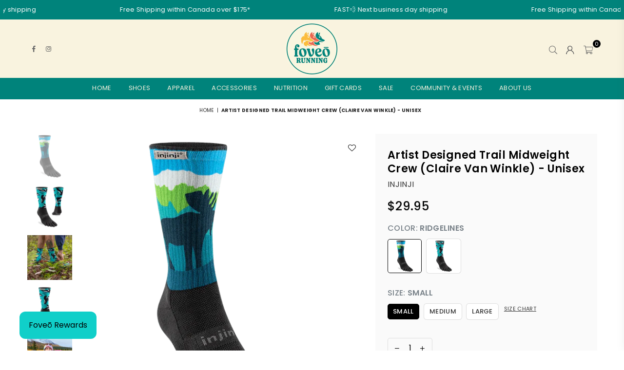

--- FILE ---
content_type: text/html; charset=utf-8
request_url: https://foveo.run/products/artist-designed-trail-midweight-crew-unisex
body_size: 59865
content:
<!doctype html>
<html class="no-js" lang="en" >
<head> 
    <script src='//foveo.run/cdn/shop/t/4/assets/product_boom_points.js?v=181244079212674644061684137662' defer='defer' ></script> 
    <script id='bm_product_variants' type='application/json'>
        [{"id":49216832700727,"title":"Ridgelines \/ Small","option1":"Ridgelines","option2":"Small","option3":null,"sku":"293470RDGS","requires_shipping":true,"taxable":true,"featured_image":{"id":46211530981687,"product_id":9665428062519,"position":2,"created_at":"2024-06-17T13:32:06-07:00","updated_at":"2024-06-17T13:32:08-07:00","alt":"Artist Designed Trail Midweight Crew (Claire Van Winkle) - Unisex by Injinji in blue and black cushioned toesocks with COOLMAX EcoMade fibers for moisture wicking and blister prevention","width":560,"height":560,"src":"\/\/foveo.run\/cdn\/shop\/files\/293470_rdg_front_2.webp?v=1718656328","variant_ids":[49216832700727,49216832733495,49216832766263]},"available":false,"name":"Artist Designed Trail Midweight Crew (Claire Van Winkle) - Unisex - Ridgelines \/ Small","public_title":"Ridgelines \/ Small","options":["Ridgelines","Small"],"price":2995,"weight":0,"compare_at_price":null,"inventory_management":"shopify","barcode":"760172025088","featured_media":{"alt":"Artist Designed Trail Midweight Crew (Claire Van Winkle) - Unisex by Injinji in blue and black cushioned toesocks with COOLMAX EcoMade fibers for moisture wicking and blister prevention","id":38732892897591,"position":2,"preview_image":{"aspect_ratio":1.0,"height":560,"width":560,"src":"\/\/foveo.run\/cdn\/shop\/files\/293470_rdg_front_2.webp?v=1718656328"}},"requires_selling_plan":false,"selling_plan_allocations":[]},{"id":49216832733495,"title":"Ridgelines \/ Medium","option1":"Ridgelines","option2":"Medium","option3":null,"sku":"293470RDGM","requires_shipping":true,"taxable":true,"featured_image":{"id":46211530981687,"product_id":9665428062519,"position":2,"created_at":"2024-06-17T13:32:06-07:00","updated_at":"2024-06-17T13:32:08-07:00","alt":"Artist Designed Trail Midweight Crew (Claire Van Winkle) - Unisex by Injinji in blue and black cushioned toesocks with COOLMAX EcoMade fibers for moisture wicking and blister prevention","width":560,"height":560,"src":"\/\/foveo.run\/cdn\/shop\/files\/293470_rdg_front_2.webp?v=1718656328","variant_ids":[49216832700727,49216832733495,49216832766263]},"available":false,"name":"Artist Designed Trail Midweight Crew (Claire Van Winkle) - Unisex - Ridgelines \/ Medium","public_title":"Ridgelines \/ Medium","options":["Ridgelines","Medium"],"price":2995,"weight":0,"compare_at_price":null,"inventory_management":"shopify","barcode":"760172025095","featured_media":{"alt":"Artist Designed Trail Midweight Crew (Claire Van Winkle) - Unisex by Injinji in blue and black cushioned toesocks with COOLMAX EcoMade fibers for moisture wicking and blister prevention","id":38732892897591,"position":2,"preview_image":{"aspect_ratio":1.0,"height":560,"width":560,"src":"\/\/foveo.run\/cdn\/shop\/files\/293470_rdg_front_2.webp?v=1718656328"}},"requires_selling_plan":false,"selling_plan_allocations":[]},{"id":49216832766263,"title":"Ridgelines \/ Large","option1":"Ridgelines","option2":"Large","option3":null,"sku":"293470RDGL","requires_shipping":true,"taxable":true,"featured_image":{"id":46211530981687,"product_id":9665428062519,"position":2,"created_at":"2024-06-17T13:32:06-07:00","updated_at":"2024-06-17T13:32:08-07:00","alt":"Artist Designed Trail Midweight Crew (Claire Van Winkle) - Unisex by Injinji in blue and black cushioned toesocks with COOLMAX EcoMade fibers for moisture wicking and blister prevention","width":560,"height":560,"src":"\/\/foveo.run\/cdn\/shop\/files\/293470_rdg_front_2.webp?v=1718656328","variant_ids":[49216832700727,49216832733495,49216832766263]},"available":false,"name":"Artist Designed Trail Midweight Crew (Claire Van Winkle) - Unisex - Ridgelines \/ Large","public_title":"Ridgelines \/ Large","options":["Ridgelines","Large"],"price":2995,"weight":0,"compare_at_price":null,"inventory_management":"shopify","barcode":"760172025101","featured_media":{"alt":"Artist Designed Trail Midweight Crew (Claire Van Winkle) - Unisex by Injinji in blue and black cushioned toesocks with COOLMAX EcoMade fibers for moisture wicking and blister prevention","id":38732892897591,"position":2,"preview_image":{"aspect_ratio":1.0,"height":560,"width":560,"src":"\/\/foveo.run\/cdn\/shop\/files\/293470_rdg_front_2.webp?v=1718656328"}},"requires_selling_plan":false,"selling_plan_allocations":[]},{"id":49216851771703,"title":"Orcas \/ Small","option1":"Orcas","option2":"Small","option3":null,"sku":"","requires_shipping":true,"taxable":true,"featured_image":{"id":46211566108983,"product_id":9665428062519,"position":5,"created_at":"2024-06-17T13:34:43-07:00","updated_at":"2024-06-17T13:35:09-07:00","alt":"Artist Designed Trail Midweight Crew (Claire Van Winkle) - Unisex by Injinji in teal and black cushioned toesocks with COOLMAX EcoMade fibers for moisture wicking and blister prevention ideal for running and trail use","width":560,"height":560,"src":"\/\/foveo.run\/cdn\/shop\/files\/293470_oca_front_2.webp?v=1718656509","variant_ids":[49216851771703,49216851804471,49216851837239]},"available":false,"name":"Artist Designed Trail Midweight Crew (Claire Van Winkle) - Unisex - Orcas \/ Small","public_title":"Orcas \/ Small","options":["Orcas","Small"],"price":2995,"weight":0,"compare_at_price":null,"inventory_management":"shopify","barcode":"","featured_media":{"alt":"Artist Designed Trail Midweight Crew (Claire Van Winkle) - Unisex by Injinji in teal and black cushioned toesocks with COOLMAX EcoMade fibers for moisture wicking and blister prevention ideal for running and trail use","id":38732928614711,"position":5,"preview_image":{"aspect_ratio":1.0,"height":560,"width":560,"src":"\/\/foveo.run\/cdn\/shop\/files\/293470_oca_front_2.webp?v=1718656509"}},"requires_selling_plan":false,"selling_plan_allocations":[]},{"id":49216851804471,"title":"Orcas \/ Medium","option1":"Orcas","option2":"Medium","option3":null,"sku":"","requires_shipping":true,"taxable":true,"featured_image":{"id":46211566108983,"product_id":9665428062519,"position":5,"created_at":"2024-06-17T13:34:43-07:00","updated_at":"2024-06-17T13:35:09-07:00","alt":"Artist Designed Trail Midweight Crew (Claire Van Winkle) - Unisex by Injinji in teal and black cushioned toesocks with COOLMAX EcoMade fibers for moisture wicking and blister prevention ideal for running and trail use","width":560,"height":560,"src":"\/\/foveo.run\/cdn\/shop\/files\/293470_oca_front_2.webp?v=1718656509","variant_ids":[49216851771703,49216851804471,49216851837239]},"available":false,"name":"Artist Designed Trail Midweight Crew (Claire Van Winkle) - Unisex - Orcas \/ Medium","public_title":"Orcas \/ Medium","options":["Orcas","Medium"],"price":2995,"weight":0,"compare_at_price":null,"inventory_management":"shopify","barcode":"","featured_media":{"alt":"Artist Designed Trail Midweight Crew (Claire Van Winkle) - Unisex by Injinji in teal and black cushioned toesocks with COOLMAX EcoMade fibers for moisture wicking and blister prevention ideal for running and trail use","id":38732928614711,"position":5,"preview_image":{"aspect_ratio":1.0,"height":560,"width":560,"src":"\/\/foveo.run\/cdn\/shop\/files\/293470_oca_front_2.webp?v=1718656509"}},"requires_selling_plan":false,"selling_plan_allocations":[]},{"id":49216851837239,"title":"Orcas \/ Large","option1":"Orcas","option2":"Large","option3":null,"sku":"","requires_shipping":true,"taxable":true,"featured_image":{"id":46211566108983,"product_id":9665428062519,"position":5,"created_at":"2024-06-17T13:34:43-07:00","updated_at":"2024-06-17T13:35:09-07:00","alt":"Artist Designed Trail Midweight Crew (Claire Van Winkle) - Unisex by Injinji in teal and black cushioned toesocks with COOLMAX EcoMade fibers for moisture wicking and blister prevention ideal for running and trail use","width":560,"height":560,"src":"\/\/foveo.run\/cdn\/shop\/files\/293470_oca_front_2.webp?v=1718656509","variant_ids":[49216851771703,49216851804471,49216851837239]},"available":false,"name":"Artist Designed Trail Midweight Crew (Claire Van Winkle) - Unisex - Orcas \/ Large","public_title":"Orcas \/ Large","options":["Orcas","Large"],"price":2995,"weight":0,"compare_at_price":null,"inventory_management":"shopify","barcode":"","featured_media":{"alt":"Artist Designed Trail Midweight Crew (Claire Van Winkle) - Unisex by Injinji in teal and black cushioned toesocks with COOLMAX EcoMade fibers for moisture wicking and blister prevention ideal for running and trail use","id":38732928614711,"position":5,"preview_image":{"aspect_ratio":1.0,"height":560,"width":560,"src":"\/\/foveo.run\/cdn\/shop\/files\/293470_oca_front_2.webp?v=1718656509"}},"requires_selling_plan":false,"selling_plan_allocations":[]}]
    </script>
    <script id='bm_product_selected_or_first_available_variant' type='application/json'>
        {"id":49216832700727,"title":"Ridgelines \/ Small","option1":"Ridgelines","option2":"Small","option3":null,"sku":"293470RDGS","requires_shipping":true,"taxable":true,"featured_image":{"id":46211530981687,"product_id":9665428062519,"position":2,"created_at":"2024-06-17T13:32:06-07:00","updated_at":"2024-06-17T13:32:08-07:00","alt":"Artist Designed Trail Midweight Crew (Claire Van Winkle) - Unisex by Injinji in blue and black cushioned toesocks with COOLMAX EcoMade fibers for moisture wicking and blister prevention","width":560,"height":560,"src":"\/\/foveo.run\/cdn\/shop\/files\/293470_rdg_front_2.webp?v=1718656328","variant_ids":[49216832700727,49216832733495,49216832766263]},"available":false,"name":"Artist Designed Trail Midweight Crew (Claire Van Winkle) - Unisex - Ridgelines \/ Small","public_title":"Ridgelines \/ Small","options":["Ridgelines","Small"],"price":2995,"weight":0,"compare_at_price":null,"inventory_management":"shopify","barcode":"760172025088","featured_media":{"alt":"Artist Designed Trail Midweight Crew (Claire Van Winkle) - Unisex by Injinji in blue and black cushioned toesocks with COOLMAX EcoMade fibers for moisture wicking and blister prevention","id":38732892897591,"position":2,"preview_image":{"aspect_ratio":1.0,"height":560,"width":560,"src":"\/\/foveo.run\/cdn\/shop\/files\/293470_rdg_front_2.webp?v=1718656328"}},"requires_selling_plan":false,"selling_plan_allocations":[]}
    </script>
    <script id='bm_product_metafields' type='application/json'>
        1688218602
    </script><meta charset="utf-8"><meta http-equiv="X-UA-Compatible" content="IE=edge,chrome=1"><meta name="viewport" content="width=device-width, initial-scale=1.0, maximum-scale=1.0, user-scalable=no"><meta name="theme-color" content="#000"><meta name="format-detection" content="telephone=no"><link rel="canonical" href="https://foveo.run/products/artist-designed-trail-midweight-crew-unisex"><meta name="google-site-verification" content="Bd1u9pvj722sGVEa_JLqKMrjoFStj1_J0egkUheN6oU" /><meta name="google-site-verification" content="uSDWLUXoQGKSttd7jQmfgmxEtIOuyjeKFWZdPVOoufw" /><link rel="dns-prefetch" href="https://foveo.run" crossorigin><link rel="dns-prefetch" href="https://foveorun.myshopify.com" crossorigin><link rel="dns-prefetch" href="https://cdn.shopify.com" crossorigin><link rel="dns-prefetch" href="https://fonts.shopifycdn.com" crossorigin><link rel="preconnect" href="https//fonts.shopifycdn.com/" crossorigin><link rel="preconnect" href="https//cdn.shopify.com" crossorigin><link rel="shortcut icon" href="//foveo.run/cdn/shop/files/FoveoRunning_IconLogo_FullColour-01_32x32.png?v=1674089392" type="image/png"><link rel="apple-touch-icon-precomposed" type="image/png" sizes="152x152" href="//foveo.run/cdn/shop/files/FoveoRunning_IconLogo_FullColour-01_152x.png?v=1674089392"><title>Artist Designed Trail Midweight Crew (Claire Van Winkle) - Unisex&ndash; Foveo Running</title><meta name="description" content="Built upon the Trail Midweight Crew silhouette, these cushioned running toesocks prevent blisters and utilize COOLMAX® EcoMade fibers to wick away moisture. The crew height seals out trail debris. A wider fit distinguishes these from our Women’s socks.  About Artist Designed The Artist Designed series showcases unique "><!-- /snippets/social-meta-tags.liquid --> <meta name="keywords" content="Foveo Running, foveo.run" /><meta name="author" content="Foveō Running"><meta property="og:site_name" content="Foveo Running"><meta property="og:url" content="https://foveo.run/products/artist-designed-trail-midweight-crew-unisex"><meta property="og:title" content="Artist Designed Trail Midweight Crew (Claire Van Winkle) - Unisex"><meta property="og:type" content="product"><meta property="og:description" content="Built upon the Trail Midweight Crew silhouette, these cushioned running toesocks prevent blisters and utilize COOLMAX® EcoMade fibers to wick away moisture. The crew height seals out trail debris. A wider fit distinguishes these from our Women’s socks.  About Artist Designed The Artist Designed series showcases unique "><meta property="og:price:amount" content="29.95"><meta property="og:price:currency" content="CAD"><meta property="og:image" content="http://foveo.run/cdn/shop/files/293470_rdg_dual_2_1_1200x1200.webp?v=1718656327"><meta property="og:image" content="http://foveo.run/cdn/shop/files/293470_rdg_front_2_1200x1200.webp?v=1718656328"><meta property="og:image" content="http://foveo.run/cdn/shop/files/293470_oca_dual_2_1200x1200.webp?v=1718656509"><meta property="og:image:secure_url" content="https://foveo.run/cdn/shop/files/293470_rdg_dual_2_1_1200x1200.webp?v=1718656327"><meta property="og:image:secure_url" content="https://foveo.run/cdn/shop/files/293470_rdg_front_2_1200x1200.webp?v=1718656328"><meta property="og:image:secure_url" content="https://foveo.run/cdn/shop/files/293470_oca_dual_2_1200x1200.webp?v=1718656509"><meta name="twitter:card" content="summary_large_image"><meta name="twitter:title" content="Artist Designed Trail Midweight Crew (Claire Van Winkle) - Unisex"><meta name="twitter:description" content="Built upon the Trail Midweight Crew silhouette, these cushioned running toesocks prevent blisters and utilize COOLMAX® EcoMade fibers to wick away moisture. The crew height seals out trail debris. A wider fit distinguishes these from our Women’s socks.  About Artist Designed The Artist Designed series showcases unique ">
<link rel="preload" as="style" href="//foveo.run/cdn/shop/t/4/assets/theme.css?v=117624489737663637411767992171"><link rel="preload" as="font" href="//foveo.run/cdn/fonts/poppins/poppins_n4.0ba78fa5af9b0e1a374041b3ceaadf0a43b41362.woff2" type="font/woff2" crossorigin><link rel="preload" as="font" href="//foveo.run/cdn/fonts/poppins/poppins_n7.56758dcf284489feb014a026f3727f2f20a54626.woff2" type="font/woff2" crossorigin><link rel="preload" as="font" href="//foveo.run/cdn/shop/t/4/assets/adorn-icons.woff2?v=23110375483909177801673063313" type="font/woff2" crossorigin><style type="text/css">:root{--ft1:Poppins,sans-serif;--ft2:Poppins,sans-serif;--ft3:Poppins,sans-serif;--site_gutter:15px;--grid_gutter:30px;--grid_gutter_sm:15px;--input_height:38px;--input_height_sm:32px;--error:#d20000}@media (prefers-reduced-motion:no-preference){:root{scroll-behavior:smooth}}*,::after,::before{box-sizing:border-box}html{overflow-x:hidden}article,aside,details,figcaption,figure,footer,header,hgroup,main,menu,nav,section,summary{display:block}body,button,input,select,textarea{ font-family:-apple-system, BlinkMacSystemFont,"Segoe UI","Roboto","Oxygen","Ubuntu","Cantarell","Fira Sans","Droid Sans","Helvetica Neue",sans-serif;-webkit-font-smoothing:antialiased;-webkit-text-size-adjust:100%}a{background-color:transparent;text-decoration:none}a,img{outline:0!important;border:0}a,a:after, a:before,.anim{transition:all .3s ease-in-out}a:focus, a:hover{outline:0!important}code,pre{font-family:Consolas, monospace;font-size:1em}pre{overflow:auto}small,.txt--minor,.small-font{font-size:80%}.small-font {font-size:90%;}sub,sup{font-size:75%;line-height:0;position:relative;vertical-align:baseline}sup{top:-.5em}sub{bottom:-.25em}img{max-width:100%;border:0}table{width:100%;border-collapse:collapse;border-spacing:0}td,th{padding:0}textarea{overflow:auto;-webkit-appearance:none;-moz-appearance:none}[tabindex='-1']:focus{outline:0}form{margin:0}legend{border:0;padding:0}button,input,optgroup,select,textarea{color:inherit;font:inherit;margin:0;outline:0}button[disabled],input[disabled]{cursor:default}input[type=text],input[type=email],input[type=number],input[type=password],input[type=search],input[type=tel]{-webkit-appearance:none;-moz-appearance:none}button{cursor:pointer}input[type=submit]{cursor:pointer}[type=checkbox]+label,[type=radio]+label {display:inline-block;margin-bottom:0}label[for]{cursor:pointer}textarea{min-height:100px;resize:none;}input[type=checkbox],input[type=radio]{margin:0 5px 0 0;vertical-align:middle}select::-ms-expand{display:none}[role=button],a,button,input,label,select,textarea{touch-action:manipulation}.clearfix::after{content:'';display:table;clear:both}.clear{clear:both}.fallback_txt,.hidden_txt{position:absolute!important;overflow:hidden;clip:rect(0 0 0 0);height:1px;width:1px;margin:-1px;padding:0;border:0}.v_hidden,[data-shopify-xr-hidden]{visibility:hidden}.of_hidden{overflow:hidden}.of_auto{overflow:auto}.js-focus-hidden:focus{outline:0}.no-js:not(html),.no-js .js{display:none}.no-js .no-js:not(html){display:block}.skip-link:focus{clip:auto;width:auto;height:auto;margin:0;color:#111;background-color:#fff;padding:10px;opacity:1;z-index:10000;transition:none}blockquote{background:#f8f8f8;font-weight:600;font-size:15px;font-style:normal;text-align:center;padding:0 30px;margin:0}blockquote p+cite{margin-top:7.5px}blockquote cite{display:block;font-size:13px;font-style:inherit}p{margin:0 0 20px 0}p:last-child{margin-bottom:0}.fine-print{font-size:1.07692em;font-style:italic;margin:20px 0}.txt--emphasis{font-style:italic}svg:not(:root){overflow:hidden}.icon{display:inline-block;width:20px;height:20px;vertical-align:middle;fill:currentColor}.no-svg .icon{display:none}svg.icon:not(.icon--full-color) *{fill:inherit;stroke:inherit}.no-svg .fallback-txt{position:static!important;overflow:inherit;clip:none;height:auto;width:auto;margin:0}ol, ul{margin:0;padding:0}ol{list-style:decimal}li{list-style:none}.tb-wrap{max-width:100%;overflow:auto;-webkit-overflow-scrolling:touch}.vd-wrap{position:relative;overflow:hidden;max-width:100%;padding-bottom:56.25%;height:auto}.vd-wrap iframe{position:absolute;top:0;left:0;width:100%;height:100%}.form-vertical input,.form-vertical select,.form-vertical textarea{display:block;width:100%}.form-vertical [type=checkbox],.form-vertical [type=radio]{display:inline-block;width:auto;margin-right:5px}.grid{list-style:none;padding:0;margin:0 -15px;}.grid::after{content:'';display:table;clear:both}.grid__item{ padding-left:15px;padding-right:15px;float:left;width:100%}@media only screen and (max-width:1024px){.grid{margin:0 -7.5px}.grid__item{padding-left:7.5px;padding-right:7.5px}}.grid__item[class*="--push"]{position:relative}.grid--rev{direction:rtl;text-align:left}.grid--rev>.grid__item{direction:ltr;text-align:left;float:right}.col-1,.one-whole{width:100%}.col-2,.five-tenths,.four-eighths,.one-half,.three-sixths,.two-quarters,.wd-50{width:50%}.col-3,.one-third,.two-sixths{width:33.33333%}.four-sixths,.two-thirds{width:66.66667%}.col-4,.one-quarter,.two-eighths{width:25%}.six-eighths,.three-quarters{width:75%}.col-5,.one-fifth,.two-tenths{width:20%}.four-tenths,.two-fifths,.wd-40{width:40%}.six-tenths,.three-fifths,.wd-60{width:60%}.eight-tenths,.four-fifths,.wd-80{width:80%}.col-6,.one-sixth{width:16.66667%}.five-sixths{width:83.33333%}.col-7,.one-seventh{width:14.28571%}.col-8,.one-eighth{width:12.5%}.three-eighths{width:37.5%}.five-eighths{width:62.5%}.seven-eighths{width:87.5%}.col-9,.one-nineth{width:11.11111%}.col-10,.one-tenth{width:10%}.three-tenths,.wd-30{width:30%}.seven-tenths,.wd-70{width:70%}.nine-tenths,.wd-90{width:90%}.show{display:block!important}.hide{display:none!important}@media only screen and (min-width:767px){.medium-up--one-whole{width:100%}.medium-up--five-tenths,.medium-up--four-eighths,.medium-up--one-half,.medium-up--three-sixths,.medium-up--two-quarters{width:50%}.medium-up--one-third,.medium-up--two-sixths{width:33.33333%}.medium-up--four-sixths,.medium-up--two-thirds{width:66.66667%}.medium-up--one-quarter,.medium-up--two-eighths{width:25%}.medium-up--six-eighths,.medium-up--three-quarters{width:75%}.medium-up--one-fifth,.medium-up--two-tenths{width:20%}.medium-up--four-tenths,.medium-up--two-fifths{width:40%}.medium-up--six-tenths,.medium-up--three-fifths{width:60%}.medium-up--eight-tenths,.medium-up--four-fifths{width:80%}.medium-up--one-sixth{width:16.66667%}.medium-up--five-sixths{width:83.33333%}.medium-up--one-seventh{width:14.28571%}.medium-up--one-eighth{width:12.5%}.medium-up--three-eighths{width:37.5%}.medium-up--five-eighths{width:62.5%}.medium-up--seven-eighths{width:87.5%}.medium-up--one-nineth{width:11.11111%}.medium-up--one-tenth{width:10%}.medium-up--three-tenths{width:30%}.medium-up--seven-tenths{width:70%}.medium-up--nine-tenths{width:90%}.grid--uniform .medium-up--five-tenths:nth-child(2n+1),.grid--uniform .medium-up--four-eighths:nth-child(2n+1),.grid--uniform .medium-up--one-eighth:nth-child(8n+1),.grid--uniform .medium-up--one-fifth:nth-child(5n+1),.grid--uniform .medium-up--one-half:nth-child(2n+1),.grid--uniform .medium-up--one-quarter:nth-child(4n+1),.grid--uniform .medium-up--one-seventh:nth-child(7n+1),.grid--uniform .medium-up--one-sixth:nth-child(6n+1),.grid--uniform .medium-up--one-third:nth-child(3n+1),.grid--uniform .medium-up--three-sixths:nth-child(2n+1),.grid--uniform .medium-up--two-eighths:nth-child(4n+1),.grid--uniform .medium-up--two-sixths:nth-child(3n+1){clear:both}.medium-up--show{display:block!important}.medium-up--hide{display:none!important}}@media only screen and (min-width:1025px){.large-up--one-whole{width:100%}.large-up--five-tenths,.large-up--four-eighths,.large-up--one-half,.large-up--three-sixths,.large-up--two-quarters{width:50%}.large-up--one-third,.large-up--two-sixths{width:33.33333%}.large-up--four-sixths,.large-up--two-thirds{width:66.66667%}.large-up--one-quarter,.large-up--two-eighths{width:25%}.large-up--six-eighths,.large-up--three-quarters{width:75%}.large-up--one-fifth,.large-up--two-tenths{width:20%}.large-up--four-tenths,.large-up--two-fifths{width:40%}.large-up--six-tenths,.large-up--three-fifths{width:60%}.large-up--eight-tenths,.large-up--four-fifths{width:80%}.large-up--one-sixth{width:16.66667%}.large-up--five-sixths{width:83.33333%}.large-up--one-seventh{width:14.28571%}.large-up--one-eighth{width:12.5%}.large-up--three-eighths{width:37.5%}.large-up--five-eighths{width:62.5%}.large-up--seven-eighths{width:87.5%}.large-up--one-nineth{width:11.11111%}.large-up--one-tenth{width:10%}.large-up--three-tenths{width:30%}.large-up--seven-tenths{width:70%}.large-up--nine-tenths{width:90%}.grid--uniform .large-up--five-tenths:nth-child(2n+1),.grid--uniform .large-up--four-eighths:nth-child(2n+1),.grid--uniform .large-up--one-eighth:nth-child(8n+1),.grid--uniform .large-up--one-fifth:nth-child(5n+1),.grid--uniform .large-up--one-half:nth-child(2n+1),.grid--uniform .large-up--one-quarter:nth-child(4n+1),.grid--uniform .large-up--one-seventh:nth-child(7n+1),.grid--uniform .large-up--one-sixth:nth-child(6n+1),.grid--uniform .large-up--one-third:nth-child(3n+1),.grid--uniform .large-up--three-sixths:nth-child(2n+1),.grid--uniform .large-up--two-eighths:nth-child(4n+1),.grid--uniform .large-up--two-sixths:nth-child(3n+1){clear:both}.large-up--show{display:block!important}.large-up--hide{display:none!important}}@media only screen and (min-width:1280px){.widescreen--one-whole{width:100%}.widescreen--five-tenths,.widescreen--four-eighths,.widescreen--one-half,.widescreen--three-sixths,.widescreen--two-quarters{width:50%}.widescreen--one-third,.widescreen--two-sixths{width:33.33333%}.widescreen--four-sixths,.widescreen--two-thirds{width:66.66667%}.widescreen--one-quarter,.widescreen--two-eighths{width:25%}.widescreen--six-eighths,.widescreen--three-quarters{width:75%}.widescreen--one-fifth,.widescreen--two-tenths{width:20%}.widescreen--four-tenths,.widescreen--two-fifths{width:40%}.widescreen--six-tenths,.widescreen--three-fifths{width:60%}.widescreen--eight-tenths,.widescreen--four-fifths{width:80%}.widescreen--one-sixth{width:16.66667%}.widescreen--five-sixths{width:83.33333%}.widescreen--one-seventh{width:14.28571%}.widescreen--one-eighth{width:12.5%}.widescreen--three-eighths{width:37.5%}.widescreen--five-eighths{width:62.5%}.widescreen--seven-eighths{width:87.5%}.widescreen--one-nineth{width:11.11111%}.widescreen--one-tenth{width:10%}.widescreen--three-tenths{width:30%}.widescreen--seven-tenths{width:70%}.widescreen--nine-tenths{width:90%}.grid--uniform .widescreen--five-tenths:nth-child(2n+1),.grid--uniform .widescreen--four-eighths:nth-child(2n+1),.grid--uniform .widescreen--one-eighth:nth-child(8n+1),.grid--uniform .widescreen--one-fifth:nth-child(5n+1),.grid--uniform .widescreen--one-half:nth-child(2n+1),.grid--uniform .widescreen--one-quarter:nth-child(4n+1),.grid--uniform .widescreen--one-seventh:nth-child(7n+1),.grid--uniform .widescreen--one-sixth:nth-child(6n+1),.grid--uniform .widescreen--one-third:nth-child(3n+1),.grid--uniform .widescreen--three-sixths:nth-child(2n+1),.grid--uniform .widescreen--two-eighths:nth-child(4n+1),.grid--uniform .widescreen--two-sixths:nth-child(3n+1){clear:both}.widescreen--show{display:block!important}.widescreen--hide{display:none!important}}@media only screen and (min-width:767px) and (max-width:1024px){.medium--one-whole{width:100%}.medium--five-tenths,.medium--four-eighths,.medium--one-half,.medium--three-sixths,.medium--two-quarters{width:50%}.medium--one-third,.medium--two-sixths{width:33.33333%}.medium--four-sixths,.medium--two-thirds{width:66.66667%}.medium--one-quarter,.medium--two-eighths{width:25%}.medium--six-eighths,.medium--three-quarters{width:75%}.medium--one-fifth,.medium--two-tenths{width:20%}.medium--four-tenths,.medium--two-fifths{width:40%}.medium--six-tenths,.medium--three-fifths{width:60%}.medium--eight-tenths,.medium--four-fifths{width:80%}.medium--one-sixth{width:16.66667%}.medium--five-sixths{width:83.33333%}.medium--one-seventh{width:14.28571%}.medium--one-eighth{width:12.5%}.medium--three-eighths{width:37.5%}.medium--five-eighths{width:62.5%}.medium--seven-eighths{width:87.5%}.medium--one-nineth{width:11.11111%}.medium--one-tenth{width:10%}.medium--three-tenths{width:30%}.medium--seven-tenths{width:70%}.medium--nine-tenths{width:90%}.grid--uniform .medium--five-tenths:nth-child(2n+1),.grid--uniform .medium--four-eighths:nth-child(2n+1),.grid--uniform .medium--one-eighth:nth-child(8n+1),.grid--uniform .medium--one-fifth:nth-child(5n+1),.grid--uniform .medium--one-half:nth-child(2n+1),.grid--uniform .medium--one-quarter:nth-child(4n+1),.grid--uniform .medium--one-seventh:nth-child(7n+1),.grid--uniform .medium--one-sixth:nth-child(6n+1),.grid--uniform .medium--one-third:nth-child(3n+1),.grid--uniform .medium--three-sixths:nth-child(2n+1),.grid--uniform .medium--two-eighths:nth-child(4n+1),.grid--uniform .medium--two-sixths:nth-child(3n+1){clear:both}.medium--show{display:block!important}.medium--hide{display:none!important}}@media only screen and (max-width:766px){.grid{margin:0 -5px}.grid__item{padding-left:5px;padding-right:5px}.small--one-whole{width:100%}.small--five-tenths,.small--four-eighths,.small--one-half,.small--three-sixths,.small--two-quarters{width:50%}.small--one-third,.small--two-sixths{width:33.33333%}.small--four-sixths,.small--two-thirds{width:66.66667%}.small--one-quarter,.small--two-eighths{width:25%}.small--six-eighths,.small--three-quarters{width:75%}.small--one-fifth,.small--two-tenths{width:20%}.small--four-tenths,.small--two-fifths{width:40%}.small--six-tenths,.small--three-fifths{width:60%}.small--eight-tenths,.small--four-fifths{width:80%}.small--one-sixth{width:16.66667%}.small--five-sixths{width:83.33333%}.small--one-seventh{width:14.28571%}.small--one-eighth{width:12.5%}.small--three-eighths{width:37.5%}.small--five-eighths{width:62.5%}.small--seven-eighths{width:87.5%}.small--one-nineth{width:11.11111%}.small--one-tenth{width:10%}.small--three-tenths{width:30%}.small--seven-tenths{width:70%}.small--nine-tenths{width:90%}.grid--uniform .small--five-tenths:nth-child(2n+1),.grid--uniform .small--four-eighths:nth-child(2n+1),.grid--uniform .small--one-eighth:nth-child(8n+1),.grid--uniform .small--one-half:nth-child(2n+1),.grid--uniform .small--one-quarter:nth-child(4n+1),.grid--uniform .small--one-seventh:nth-child(7n+1),.grid--uniform .small--one-sixth:nth-child(6n+1),.grid--uniform .small--one-third:nth-child(3n+1),.grid--uniform .small--three-sixths:nth-child(2n+1),.grid--uniform .small--two-eighths:nth-child(4n+1),.grid--uniform .small--two-sixths:nth-child(3n+1),.grid--uniform.small--one-fifth:nth-child(5n+1){clear:both}.small--show{display:block!important}.small--hide{display:none!important}}.grid-tbl{display:table;table-layout:fixed;width:100%}.grid-tbl>.grid-col,.grid-tbl>.grid__item{float:none;display:table-cell;vertical-align:middle}.grid-products {margin:0 -15.0px;}.grid-products .grid__item{ padding-left:15.0px;padding-right:15.0px;}@media (max-width:767px){.grid-products {margin:0 -7.5px;}.grid-products .grid__item{ padding-left:7.5px;padding-right:7.5px;}}.m_auto {margin-left:auto;margin-right:auto}.m0 {margin:0!important}.mt0 {margin-top:0!important}.ml0 {margin-left:0!important}.mr0 {margin-right:0!important}.mb0 {margin-bottom:0!important}.ml5 {margin-left:5px}.mt5 {margin-top:5px}.mr5 {margin-right:5px}.mb5 {margin-bottom:5px}.ml10 {margin-left:10px}.mt10 {margin-top:10px}.mr10 {margin-right:10px}.mb10 {margin-bottom:10px}.ml15 {margin-left:15px}.mt15 {margin-top:15px}.mr15 {margin-right:15px}.mb15 {margin-bottom:15px}.ml20 {margin-left:20px}.mt20 {margin-top:20px}.mr20 {margin-right:20px}.mb20 {margin-bottom:20px}.ml25 {margin-left:25px}.mt25 {margin-top:25px}.mr25 {margin-right:25px}.mb25 {margin-bottom:25px}.ml30 {margin-left:30px}.mt30 {margin-top:30px}.mr30 {margin-right:30px}.mb30 {margin-bottom:30px}.pd0 {padding:0!important}.pd_t {padding-top:0}.pd_l {padding-left:0}.pd_r {padding-right:0}.pd_b {padding-bottom:0}.p5 {padding:5px}.p10 {padding:10px}.p15 {padding:15px}.p20 {padding:20px}.p25 {padding:25px}.p30 {padding:30px}.mt1 { margin-top:1px;}.mt2 { margin-top:2px;}.mt3 { margin-top:3px;}.mt4 { margin-top:4px;}.bdr_rd0{border-radius:0}.bdr_rd3{border-radius:3px}.bdr_rd4{border-radius:4px}.bdr_rd5{border-radius:5px}.bdr_rd6{border-radius:6px}.bdr_rd7{border-radius:7px}.bdr_rd8{border-radius:8px}.bdr_rd9{border-radius:9px}.bdr_rd10{border-radius:10px}.bdr_rd15{border-radius:15px}.bdr_rd50{border-radius:50%}.db{display:block}.dbi{display:inline-block}.dn {display:none}.pa {position:absolute}.pr {position:relative}.fwl{font-weight:300}.fwr{font-weight:400}.fwm{font-weight:500}.fwsb{font-weight:600}b,strong,.fwb{font-weight:700}em,.em{font-style:italic}.ttu{text-transform:uppercase}.ttl{text-transform:lowercase}.ttc{text-transform:capitalize}.ttn{text-transform:none}.tdn {text-decoration:none!important}.tdu {text-decoration:underline}.grid-sizer{width:25%;position:absolute}.w_auto {width:auto!important}.h_auto{height:auto}.w_100{width:100%!important}.h_100{height:100%!important}.img_fl{display:block;width:100%;height:auto}.imgWrapper{display:block;margin:auto}.bgImg{background-size:cover;background-repeat:no-repeat;background-position:center}.fl{display:flex}.fl1{flex:1}.f-row{flex-direction:row}.f-col{flex-direction:column}.f-wrap{flex-wrap:wrap}.f-nowrap{flex-wrap:nowrap}.f-jcs{justify-content:flex-start}.f-jce{justify-content:flex-end}.f-jcc{justify-content:center}.f-jcsb{justify-content:space-between}.f-jcsa{justify-content:space-around}.f-jcse{justify-content:space-evenly}.f-ais{align-items:flex-start}.f-aie{align-items:flex-end}.f-aic{align-items:center}.f-aib{align-items:baseline}.f-aist{align-items:stretch}.f-acs{align-content:flex-start}.f-ace{align-content:flex-end}.f-acc{align-content:center}.f-acsb{align-content:space-between}.f-acsa{align-content:space-around}.f-acst{align-content:stretch}.f-asa{align-self:auto}.f-ass{align-self:flex-start}.f-ase{align-self:flex-end}.f-asc{align-self:center}.f-asb{align-self:baseline}.f-asst{align-self:stretch}.order0{order:0}.order1{order:1}.order2{order:2}.order3{order:3}.tl{text-align:left!important}.tc{text-align:center!important}.tr{text-align:right!important}.tjc{text-align:justify;}@media (min-width:768px){.tl-md{text-align:left!important}.tc-md{text-align:center!important}.tr-md{text-align:right!important}.f-row-md{flex-direction:row}.f-col-md{flex-direction:column}.f-wrap-md{flex-wrap:wrap}.f-nowrap-md{flex-wrap:nowrap}.f-jcs-md{justify-content:flex-start}.f-jce-md{justify-content:flex-end}.f-jcc-md{justify-content:center}.f-jcsb-md{justify-content:space-between}.f-jcsa-md{justify-content:space-around}.f-jcse-md{justify-content:space-evenly}.f-ais-md{align-items:flex-start}.f-aie-md{align-items:flex-end}.f-aic-md{align-items:center}.f-aib-md{align-items:baseline}.f-aist-md{align-items:stretch}.f-acs-md{align-content:flex-start}.f-ace-md{align-content:flex-end}.f-acc-md{align-content:center}.f-acsb-md{align-content:space-between}.f-acsa-md{align-content:space-around}.f-acst-md{align-content:stretch}.f-asa-md{align-self:auto}.f-ass-md{align-self:flex-start}.f-ase-md{align-self:flex-end}.f-asc-md{align-self:center}.f-asb-md{align-self:baseline}.f-asst-md{align-self:stretch}}@media (min-width:1025px){.f-row-lg{flex-direction:row}.f-col-lg{flex-direction:column}.f-wrap-lg{flex-wrap:wrap}.f-nowrap-lg{flex-wrap:nowrap}.tl-lg {text-align:left!important}.tc-lg {text-align:center!important}.tr-lg {text-align:right!important}}@media (min-width:1280px){.f-wrap-xl{flex-wrap:wrap}.f-col-xl{flex-direction:column}.tl-xl {text-align:left!important}.tc-xl {text-align:center!important}.tr-xl {text-align:right!important}}@font-face {font-family: Poppins;font-weight: 300;font-style: normal;font-display: swap;src: url("//foveo.run/cdn/fonts/poppins/poppins_n3.05f58335c3209cce17da4f1f1ab324ebe2982441.woff2") format("woff2"), url("//foveo.run/cdn/fonts/poppins/poppins_n3.6971368e1f131d2c8ff8e3a44a36b577fdda3ff5.woff") format("woff");}@font-face {font-family: Poppins;font-weight: 400;font-style: normal;font-display: swap;src: url("//foveo.run/cdn/fonts/poppins/poppins_n4.0ba78fa5af9b0e1a374041b3ceaadf0a43b41362.woff2") format("woff2"), url("//foveo.run/cdn/fonts/poppins/poppins_n4.214741a72ff2596839fc9760ee7a770386cf16ca.woff") format("woff");}@font-face {font-family: Poppins;font-weight: 500;font-style: normal;font-display: swap;src: url("//foveo.run/cdn/fonts/poppins/poppins_n5.ad5b4b72b59a00358afc706450c864c3c8323842.woff2") format("woff2"), url("//foveo.run/cdn/fonts/poppins/poppins_n5.33757fdf985af2d24b32fcd84c9a09224d4b2c39.woff") format("woff");}@font-face {font-family: Poppins;font-weight: 600;font-style: normal;font-display: swap;src: url("//foveo.run/cdn/fonts/poppins/poppins_n6.aa29d4918bc243723d56b59572e18228ed0786f6.woff2") format("woff2"), url("//foveo.run/cdn/fonts/poppins/poppins_n6.5f815d845fe073750885d5b7e619ee00e8111208.woff") format("woff");}@font-face {font-family: Poppins;font-weight: 700;font-style: normal;font-display: swap;src: url("//foveo.run/cdn/fonts/poppins/poppins_n7.56758dcf284489feb014a026f3727f2f20a54626.woff2") format("woff2"), url("//foveo.run/cdn/fonts/poppins/poppins_n7.f34f55d9b3d3205d2cd6f64955ff4b36f0cfd8da.woff") format("woff");}@font-face {font-family: Poppins;font-weight: 800;font-style: normal;font-display: swap;src: url("//foveo.run/cdn/fonts/poppins/poppins_n8.580200d05bca09e2e0c6f4c922047c227dfa8e8c.woff2") format("woff2"), url("//foveo.run/cdn/fonts/poppins/poppins_n8.f4450f472fdcbe9e829f3583ebd559988f5a3d25.woff") format("woff");}@font-face {font-family: Poppins;font-weight: 900;font-style: normal;font-display: swap;src: url("//foveo.run/cdn/fonts/poppins/poppins_n9.eb6b9ef01b62e777a960bfd02fc9fb4918cd3eab.woff2") format("woff2"), url("//foveo.run/cdn/fonts/poppins/poppins_n9.6501a5bd018e348b6d5d6e8c335f9e7d32a80c36.woff") format("woff");}@font-face{font-family:Adorn-Icons;src:url("//foveo.run/cdn/shop/t/4/assets/adorn-icons.woff2?v=23110375483909177801673063313") format('woff2'),url("//foveo.run/cdn/shop/t/4/assets/adorn-icons.woff?v=3660380726993999231673063313") format('woff');font-weight:400;font-style:normal;font-display:swap}.at{font:normal normal normal 15px/1 Adorn-Icons;speak:none;text-transform:none;display:inline-block;vertical-align:middle;text-rendering:auto;-webkit-font-smoothing:antialiased;-moz-osx-font-smoothing:grayscale}</style><link href="//foveo.run/cdn/shop/t/4/assets/theme.css?v=117624489737663637411767992171" rel="stylesheet" type="text/css" media="all" /><link rel="preload" href="//foveo.run/cdn/shop/t/4/assets/jquery.min.js?v=11054033913403182911673063314" as="script"><link rel="preload" href="//foveo.run/cdn/shop/t/4/assets/vendor.min.js?v=53531327463237195191673063315" as="script"><script src="//foveo.run/cdn/shop/t/4/assets/jquery.min.js?v=11054033913403182911673063314" defer="defer"></script><script>var theme = {strings:{addToCart:"Add to cart",soldOut:"Sold out",unavailable:"Sold out",showMore:"Show More",showLess:"Show Less"},mlcurrency:false,moneyFormat:"${{amount}}",currencyFormat:"money_format",shopCurrency:"CAD",autoCurrencies:true,money_currency_format:"${{amount}} CAD",money_format:"${{amount}}",ajax_cart:true,fixedHeader:true,animation:false,animationMobile:true,searchresult:"See all results",wlAvailable:"Available in Wishlist",rtl:false,days:"Days",hours:"Hrs",minuts:"Min",seconds:"Sec",};document.documentElement.className = document.documentElement.className.replace('no-js', 'js');window.lazySizesConfig = window.lazySizesConfig || {};window.lazySizesConfig.loadMode = 1;window.lazySizesConfig.expand = 10;window.lazySizesConfig.expFactor = 1.5;window.lazySizesConfig.loadHidden = false;var Metatheme = null,thm = 'Optimal', shpeml = 'hello@foveo.run', dmn = window.location.hostname;</script><script src="//foveo.run/cdn/shop/t/4/assets/vendor.min.js?v=53531327463237195191673063315" defer="defer"></script>
   <script>window.performance && window.performance.mark && window.performance.mark('shopify.content_for_header.start');</script><meta name="facebook-domain-verification" content="r3dwuafl86spg41zfap7fxav4vtykb">
<meta name="google-site-verification" content="IKI9-jGIFp8o1MBP5RKKC6R3YyLJSc-knFmYgt0WjsU">
<meta id="shopify-digital-wallet" name="shopify-digital-wallet" content="/69969084727/digital_wallets/dialog">
<meta name="shopify-checkout-api-token" content="0c2389f834fc854ad775da3959c2634e">
<meta id="in-context-paypal-metadata" data-shop-id="69969084727" data-venmo-supported="false" data-environment="production" data-locale="en_US" data-paypal-v4="true" data-currency="CAD">
<link rel="alternate" type="application/json+oembed" href="https://foveo.run/products/artist-designed-trail-midweight-crew-unisex.oembed">
<script async="async" data-src="/checkouts/internal/preloads.js?locale=en-CA"></script>
<link rel="preconnect" href="https://shop.app" crossorigin="anonymous">
<script async="async" data-src="https://shop.app/checkouts/internal/preloads.js?locale=en-CA&shop_id=69969084727" crossorigin="anonymous"></script>
<script id="apple-pay-shop-capabilities" type="application/json">{"shopId":69969084727,"countryCode":"CA","currencyCode":"CAD","merchantCapabilities":["supports3DS"],"merchantId":"gid:\/\/shopify\/Shop\/69969084727","merchantName":"Foveo Running","requiredBillingContactFields":["postalAddress","email"],"requiredShippingContactFields":["postalAddress","email"],"shippingType":"shipping","supportedNetworks":["visa","masterCard","discover","interac"],"total":{"type":"pending","label":"Foveo Running","amount":"1.00"},"shopifyPaymentsEnabled":true,"supportsSubscriptions":true}</script>
<script id="shopify-features" type="application/json">{"accessToken":"0c2389f834fc854ad775da3959c2634e","betas":["rich-media-storefront-analytics"],"domain":"foveo.run","predictiveSearch":true,"shopId":69969084727,"locale":"en"}</script>
<script>var Shopify = Shopify || {};
Shopify.shop = "foveorun.myshopify.com";
Shopify.locale = "en";
Shopify.currency = {"active":"CAD","rate":"1.0"};
Shopify.country = "CA";
Shopify.theme = {"name":"Optimal-install-me","id":141450707255,"schema_name":"Optimal","schema_version":"v2.0","theme_store_id":null,"role":"main"};
Shopify.theme.handle = "null";
Shopify.theme.style = {"id":null,"handle":null};
Shopify.cdnHost = "foveo.run/cdn";
Shopify.routes = Shopify.routes || {};
Shopify.routes.root = "/";</script>
<script type="module">!function(o){(o.Shopify=o.Shopify||{}).modules=!0}(window);</script>
<script>!function(o){function n(){var o=[];function n(){o.push(Array.prototype.slice.apply(arguments))}return n.q=o,n}var t=o.Shopify=o.Shopify||{};t.loadFeatures=n(),t.autoloadFeatures=n()}(window);</script>
<script>
  window.ShopifyPay = window.ShopifyPay || {};
  window.ShopifyPay.apiHost = "shop.app\/pay";
  window.ShopifyPay.redirectState = null;
</script>
<script id="shop-js-analytics" type="application/json">{"pageType":"product"}</script>
<script defer="defer" async type="module" data-src="//foveo.run/cdn/shopifycloud/shop-js/modules/v2/client.init-shop-cart-sync_BT-GjEfc.en.esm.js"></script>
<script defer="defer" async type="module" data-src="//foveo.run/cdn/shopifycloud/shop-js/modules/v2/chunk.common_D58fp_Oc.esm.js"></script>
<script defer="defer" async type="module" data-src="//foveo.run/cdn/shopifycloud/shop-js/modules/v2/chunk.modal_xMitdFEc.esm.js"></script>
<script type="module">
  await import("//foveo.run/cdn/shopifycloud/shop-js/modules/v2/client.init-shop-cart-sync_BT-GjEfc.en.esm.js");
await import("//foveo.run/cdn/shopifycloud/shop-js/modules/v2/chunk.common_D58fp_Oc.esm.js");
await import("//foveo.run/cdn/shopifycloud/shop-js/modules/v2/chunk.modal_xMitdFEc.esm.js");

  window.Shopify.SignInWithShop?.initShopCartSync?.({"fedCMEnabled":true,"windoidEnabled":true});

</script>
<script>
  window.Shopify = window.Shopify || {};
  if (!window.Shopify.featureAssets) window.Shopify.featureAssets = {};
  window.Shopify.featureAssets['shop-js'] = {"shop-cart-sync":["modules/v2/client.shop-cart-sync_DZOKe7Ll.en.esm.js","modules/v2/chunk.common_D58fp_Oc.esm.js","modules/v2/chunk.modal_xMitdFEc.esm.js"],"init-fed-cm":["modules/v2/client.init-fed-cm_B6oLuCjv.en.esm.js","modules/v2/chunk.common_D58fp_Oc.esm.js","modules/v2/chunk.modal_xMitdFEc.esm.js"],"shop-cash-offers":["modules/v2/client.shop-cash-offers_D2sdYoxE.en.esm.js","modules/v2/chunk.common_D58fp_Oc.esm.js","modules/v2/chunk.modal_xMitdFEc.esm.js"],"shop-login-button":["modules/v2/client.shop-login-button_QeVjl5Y3.en.esm.js","modules/v2/chunk.common_D58fp_Oc.esm.js","modules/v2/chunk.modal_xMitdFEc.esm.js"],"pay-button":["modules/v2/client.pay-button_DXTOsIq6.en.esm.js","modules/v2/chunk.common_D58fp_Oc.esm.js","modules/v2/chunk.modal_xMitdFEc.esm.js"],"shop-button":["modules/v2/client.shop-button_DQZHx9pm.en.esm.js","modules/v2/chunk.common_D58fp_Oc.esm.js","modules/v2/chunk.modal_xMitdFEc.esm.js"],"avatar":["modules/v2/client.avatar_BTnouDA3.en.esm.js"],"init-windoid":["modules/v2/client.init-windoid_CR1B-cfM.en.esm.js","modules/v2/chunk.common_D58fp_Oc.esm.js","modules/v2/chunk.modal_xMitdFEc.esm.js"],"init-shop-for-new-customer-accounts":["modules/v2/client.init-shop-for-new-customer-accounts_C_vY_xzh.en.esm.js","modules/v2/client.shop-login-button_QeVjl5Y3.en.esm.js","modules/v2/chunk.common_D58fp_Oc.esm.js","modules/v2/chunk.modal_xMitdFEc.esm.js"],"init-shop-email-lookup-coordinator":["modules/v2/client.init-shop-email-lookup-coordinator_BI7n9ZSv.en.esm.js","modules/v2/chunk.common_D58fp_Oc.esm.js","modules/v2/chunk.modal_xMitdFEc.esm.js"],"init-shop-cart-sync":["modules/v2/client.init-shop-cart-sync_BT-GjEfc.en.esm.js","modules/v2/chunk.common_D58fp_Oc.esm.js","modules/v2/chunk.modal_xMitdFEc.esm.js"],"shop-toast-manager":["modules/v2/client.shop-toast-manager_DiYdP3xc.en.esm.js","modules/v2/chunk.common_D58fp_Oc.esm.js","modules/v2/chunk.modal_xMitdFEc.esm.js"],"init-customer-accounts":["modules/v2/client.init-customer-accounts_D9ZNqS-Q.en.esm.js","modules/v2/client.shop-login-button_QeVjl5Y3.en.esm.js","modules/v2/chunk.common_D58fp_Oc.esm.js","modules/v2/chunk.modal_xMitdFEc.esm.js"],"init-customer-accounts-sign-up":["modules/v2/client.init-customer-accounts-sign-up_iGw4briv.en.esm.js","modules/v2/client.shop-login-button_QeVjl5Y3.en.esm.js","modules/v2/chunk.common_D58fp_Oc.esm.js","modules/v2/chunk.modal_xMitdFEc.esm.js"],"shop-follow-button":["modules/v2/client.shop-follow-button_CqMgW2wH.en.esm.js","modules/v2/chunk.common_D58fp_Oc.esm.js","modules/v2/chunk.modal_xMitdFEc.esm.js"],"checkout-modal":["modules/v2/client.checkout-modal_xHeaAweL.en.esm.js","modules/v2/chunk.common_D58fp_Oc.esm.js","modules/v2/chunk.modal_xMitdFEc.esm.js"],"shop-login":["modules/v2/client.shop-login_D91U-Q7h.en.esm.js","modules/v2/chunk.common_D58fp_Oc.esm.js","modules/v2/chunk.modal_xMitdFEc.esm.js"],"lead-capture":["modules/v2/client.lead-capture_BJmE1dJe.en.esm.js","modules/v2/chunk.common_D58fp_Oc.esm.js","modules/v2/chunk.modal_xMitdFEc.esm.js"],"payment-terms":["modules/v2/client.payment-terms_Ci9AEqFq.en.esm.js","modules/v2/chunk.common_D58fp_Oc.esm.js","modules/v2/chunk.modal_xMitdFEc.esm.js"]};
</script>
<script>(function() {
  var isLoaded = false;
  function asyncLoad() {
    if (isLoaded) return;
    isLoaded = true;
    var urls = ["https:\/\/chimpstatic.com\/mcjs-connected\/js\/users\/7763c51fd87ebeacfd99fe13d\/5393d787792fadc2268ccb5ac.js?shop=foveorun.myshopify.com"];
    for (var i = 0; i < urls.length; i++) {
      var s = document.createElement('script');
      s.type = 'text/javascript';
      s.async = true;
      s.src = urls[i];
      var x = document.getElementsByTagName('script')[0];
      x.parentNode.insertBefore(s, x);
    }
  };
  document.addEventListener('StartAsyncLoading',function(event){asyncLoad();});if(window.attachEvent) {
    window.attachEvent('onload', function(){});
  } else {
    window.addEventListener('load', function(){}, false);
  }
})();</script>
<script id="__st">var __st={"a":69969084727,"offset":-28800,"reqid":"30d2060b-aa00-42c8-b1d5-7a9c9db055cb-1769241263","pageurl":"foveo.run\/products\/artist-designed-trail-midweight-crew-unisex","u":"909000ff1c69","p":"product","rtyp":"product","rid":9665428062519};</script>
<script>window.ShopifyPaypalV4VisibilityTracking = true;</script>
<script id="captcha-bootstrap">!function(){'use strict';const t='contact',e='account',n='new_comment',o=[[t,t],['blogs',n],['comments',n],[t,'customer']],c=[[e,'customer_login'],[e,'guest_login'],[e,'recover_customer_password'],[e,'create_customer']],r=t=>t.map((([t,e])=>`form[action*='/${t}']:not([data-nocaptcha='true']) input[name='form_type'][value='${e}']`)).join(','),a=t=>()=>t?[...document.querySelectorAll(t)].map((t=>t.form)):[];function s(){const t=[...o],e=r(t);return a(e)}const i='password',u='form_key',d=['recaptcha-v3-token','g-recaptcha-response','h-captcha-response',i],f=()=>{try{return window.sessionStorage}catch{return}},m='__shopify_v',_=t=>t.elements[u];function p(t,e,n=!1){try{const o=window.sessionStorage,c=JSON.parse(o.getItem(e)),{data:r}=function(t){const{data:e,action:n}=t;return t[m]||n?{data:e,action:n}:{data:t,action:n}}(c);for(const[e,n]of Object.entries(r))t.elements[e]&&(t.elements[e].value=n);n&&o.removeItem(e)}catch(o){console.error('form repopulation failed',{error:o})}}const l='form_type',E='cptcha';function T(t){t.dataset[E]=!0}const w=window,h=w.document,L='Shopify',v='ce_forms',y='captcha';let A=!1;((t,e)=>{const n=(g='f06e6c50-85a8-45c8-87d0-21a2b65856fe',I='https://cdn.shopify.com/shopifycloud/storefront-forms-hcaptcha/ce_storefront_forms_captcha_hcaptcha.v1.5.2.iife.js',D={infoText:'Protected by hCaptcha',privacyText:'Privacy',termsText:'Terms'},(t,e,n)=>{const o=w[L][v],c=o.bindForm;if(c)return c(t,g,e,D).then(n);var r;o.q.push([[t,g,e,D],n]),r=I,A||(h.body.append(Object.assign(h.createElement('script'),{id:'captcha-provider',async:!0,src:r})),A=!0)});var g,I,D;w[L]=w[L]||{},w[L][v]=w[L][v]||{},w[L][v].q=[],w[L][y]=w[L][y]||{},w[L][y].protect=function(t,e){n(t,void 0,e),T(t)},Object.freeze(w[L][y]),function(t,e,n,w,h,L){const[v,y,A,g]=function(t,e,n){const i=e?o:[],u=t?c:[],d=[...i,...u],f=r(d),m=r(i),_=r(d.filter((([t,e])=>n.includes(e))));return[a(f),a(m),a(_),s()]}(w,h,L),I=t=>{const e=t.target;return e instanceof HTMLFormElement?e:e&&e.form},D=t=>v().includes(t);t.addEventListener('submit',(t=>{const e=I(t);if(!e)return;const n=D(e)&&!e.dataset.hcaptchaBound&&!e.dataset.recaptchaBound,o=_(e),c=g().includes(e)&&(!o||!o.value);(n||c)&&t.preventDefault(),c&&!n&&(function(t){try{if(!f())return;!function(t){const e=f();if(!e)return;const n=_(t);if(!n)return;const o=n.value;o&&e.removeItem(o)}(t);const e=Array.from(Array(32),(()=>Math.random().toString(36)[2])).join('');!function(t,e){_(t)||t.append(Object.assign(document.createElement('input'),{type:'hidden',name:u})),t.elements[u].value=e}(t,e),function(t,e){const n=f();if(!n)return;const o=[...t.querySelectorAll(`input[type='${i}']`)].map((({name:t})=>t)),c=[...d,...o],r={};for(const[a,s]of new FormData(t).entries())c.includes(a)||(r[a]=s);n.setItem(e,JSON.stringify({[m]:1,action:t.action,data:r}))}(t,e)}catch(e){console.error('failed to persist form',e)}}(e),e.submit())}));const S=(t,e)=>{t&&!t.dataset[E]&&(n(t,e.some((e=>e===t))),T(t))};for(const o of['focusin','change'])t.addEventListener(o,(t=>{const e=I(t);D(e)&&S(e,y())}));const B=e.get('form_key'),M=e.get(l),P=B&&M;t.addEventListener('DOMContentLoaded',(()=>{const t=y();if(P)for(const e of t)e.elements[l].value===M&&p(e,B);[...new Set([...A(),...v().filter((t=>'true'===t.dataset.shopifyCaptcha))])].forEach((e=>S(e,t)))}))}(h,new URLSearchParams(w.location.search),n,t,e,['guest_login'])})(!0,!0)}();</script>
<script integrity="sha256-4kQ18oKyAcykRKYeNunJcIwy7WH5gtpwJnB7kiuLZ1E=" data-source-attribution="shopify.loadfeatures" defer="defer" data-src="//foveo.run/cdn/shopifycloud/storefront/assets/storefront/load_feature-a0a9edcb.js" crossorigin="anonymous"></script>
<script crossorigin="anonymous" defer="defer" data-src="//foveo.run/cdn/shopifycloud/storefront/assets/shopify_pay/storefront-65b4c6d7.js?v=20250812"></script>
<script data-source-attribution="shopify.dynamic_checkout.dynamic.init">var Shopify=Shopify||{};Shopify.PaymentButton=Shopify.PaymentButton||{isStorefrontPortableWallets:!0,init:function(){window.Shopify.PaymentButton.init=function(){};var t=document.createElement("script");t.data-src="https://foveo.run/cdn/shopifycloud/portable-wallets/latest/portable-wallets.en.js",t.type="module",document.head.appendChild(t)}};
</script>
<script data-source-attribution="shopify.dynamic_checkout.buyer_consent">
  function portableWalletsHideBuyerConsent(e){var t=document.getElementById("shopify-buyer-consent"),n=document.getElementById("shopify-subscription-policy-button");t&&n&&(t.classList.add("hidden"),t.setAttribute("aria-hidden","true"),n.removeEventListener("click",e))}function portableWalletsShowBuyerConsent(e){var t=document.getElementById("shopify-buyer-consent"),n=document.getElementById("shopify-subscription-policy-button");t&&n&&(t.classList.remove("hidden"),t.removeAttribute("aria-hidden"),n.addEventListener("click",e))}window.Shopify?.PaymentButton&&(window.Shopify.PaymentButton.hideBuyerConsent=portableWalletsHideBuyerConsent,window.Shopify.PaymentButton.showBuyerConsent=portableWalletsShowBuyerConsent);
</script>
<script>
  function portableWalletsCleanup(e){e&&e.src&&console.error("Failed to load portable wallets script "+e.src);var t=document.querySelectorAll("shopify-accelerated-checkout .shopify-payment-button__skeleton, shopify-accelerated-checkout-cart .wallet-cart-button__skeleton"),e=document.getElementById("shopify-buyer-consent");for(let e=0;e<t.length;e++)t[e].remove();e&&e.remove()}function portableWalletsNotLoadedAsModule(e){e instanceof ErrorEvent&&"string"==typeof e.message&&e.message.includes("import.meta")&&"string"==typeof e.filename&&e.filename.includes("portable-wallets")&&(window.removeEventListener("error",portableWalletsNotLoadedAsModule),window.Shopify.PaymentButton.failedToLoad=e,"loading"===document.readyState?document.addEventListener("DOMContentLoaded",window.Shopify.PaymentButton.init):window.Shopify.PaymentButton.init())}window.addEventListener("error",portableWalletsNotLoadedAsModule);
</script>

<script type="module" data-src="https://foveo.run/cdn/shopifycloud/portable-wallets/latest/portable-wallets.en.js" onError="portableWalletsCleanup(this)" crossorigin="anonymous"></script>
<script nomodule>
  document.addEventListener("DOMContentLoaded", portableWalletsCleanup);
</script>

<link id="shopify-accelerated-checkout-styles" rel="stylesheet" media="screen" href="https://foveo.run/cdn/shopifycloud/portable-wallets/latest/accelerated-checkout-backwards-compat.css" crossorigin="anonymous">
<style id="shopify-accelerated-checkout-cart">
        #shopify-buyer-consent {
  margin-top: 1em;
  display: inline-block;
  width: 100%;
}

#shopify-buyer-consent.hidden {
  display: none;
}

#shopify-subscription-policy-button {
  background: none;
  border: none;
  padding: 0;
  text-decoration: underline;
  font-size: inherit;
  cursor: pointer;
}

#shopify-subscription-policy-button::before {
  box-shadow: none;
}

      </style>

<script>window.performance && window.performance.mark && window.performance.mark('shopify.content_for_header.end');</script><script>

      window.Samita = window.Samita || {}
      Samita.ProductLabelsParams = Samita.ProductLabelsParams || {}
      Samita.ProductLabelsParams.selectors = {
        productImageSelectors: [".grid_lnk .grid_img"]
      }
  </script>
<!-- BEGIN app block: shopify://apps/selly-promotion-pricing/blocks/app-embed-block/351afe80-738d-4417-9b66-e345ff249052 --><script>window.nfecShopVersion = '1769213180';window.nfecJsVersion = '449674';window.nfecCVersion = 77556</script> <!-- For special customization -->
<script class="productInfox" type="text/info" data-id="9665428062519" data-tag="marketday15off, men, moonlight20, Out of stock, socks, usa-based, women" data-ava="false" data-vars="" data-cols="482468823351,537818628407,435738345783,440388321591,435738378551,"></script>
<script id="tdf_pxrscript" class="tdf_script5" data-c="/fe\/loader_2.js">
Shopify = window.Shopify || {};
Shopify.shop = Shopify.shop || 'foveorun.myshopify.com';
Shopify.SMCPP = {};Shopify.SMCPP = {"id":43798069559,"c":1};Shopify.SMCPP.cer = '1.372250';
</script>
<script src="https://d5zu2f4xvqanl.cloudfront.net/42/fe/loader_2.js?shop=foveorun.myshopify.com" async data-cookieconsent="ignore"></script>
<script>
!function(t){var e=function(e){var n,a;(n=t.createElement("script")).type="text/javascript",n.async=!0,n.src=e,(a=t.getElementsByTagName("script")[0]).parentNode.insertBefore(n,a)};setTimeout(function(){window.tdfInited||(window.altcdn=1,e("https://cdn.shopify.com/s/files/1/0013/1642/1703/t/1/assets/loader_2.js?shop=foveorun.myshopify.com&v=45"))},2689)}(document);
</script>
<!-- END app block --><!-- BEGIN app block: shopify://apps/sami-product-labels/blocks/app-embed-block/b9b44663-5d51-4be1-8104-faedd68da8c5 --><script type="text/javascript">
  window.Samita = window.Samita || {};
  Samita.ProductLabels = Samita.ProductLabels || {};
  Samita.ProductLabels.locale  = {"shop_locale":{"locale":"en","enabled":true,"primary":true,"published":true}};
  Samita.ProductLabels.page = {title : document.title.replaceAll('"', "'"), href : window.location.href, type: "product", page_id: ""};
  Samita.ProductLabels.dataShop = Samita.ProductLabels.dataShop || {};Samita.ProductLabels.dataShop = {"install":1,"configuration":{"money_format":"${{amount}}"},"pricing":{"plan":"BETA","features":{"chose_product_form_collections_tag":true,"design_custom_unlimited_position":true,"design_countdown_timer_label_badge":true,"design_text_hover_label_badge":true,"label_display_product_page_first_image":false,"choose_product_variants":true,"choose_country_restriction":false,"conditions_specific_products":-1,"conditions_include_exclude_product_tag":true,"conditions_inventory_status":true,"conditions_sale_products":false,"conditions_customer_tag":true,"conditions_products_created_published":true,"conditions_set_visibility_date_time":true,"conditions_work_with_metafields":false,"images_samples":{"collections":["payment","fresh_green","free_labels","custom","suggestions_for_you","all","valentine","beauty","new","newArrival","discount","sale","comboOffers","quality","bestseller","blackFriday","newYear","free","fewLeft","earthDay","laborDay","boxingDay","christmas","preOrder"]},"badges_labels_conditions":{"fields":["ALL","PRODUCTS","TITLE","TYPE","VENDOR","VARIANT_PRICE","COMPARE_PRICE","SALE_PRICE","TAG","WEIGHT","CREATE","PUBLISH","INVENTORY","VARIANT_INVENTORY","VARIANTS","COLLECTIONS","CUSTOMER","CUSTOMER_TAG","CUSTOMER_ORDER_COUNT","CUSTOMER_TOTAL_SPENT","CUSTOMER_PURCHASE","CUSTOMER_COMPANY_NAME","PAGE"]},"create_image_ai_generated":false}},"settings":{"notUseSearchFileApp":false,"general":{"maximum_condition":"3"},"watermark":true,"translations":{"default":{"Days":"d","Hours":"h","Minutes":"m","Seconds":"s"}},"image_creations":[]},"url":"foveorun.myshopify.com","base_app_url":"https://label.samita.io/","app_url":"https://d3g7uyxz2n998u.cloudfront.net/","storefront_access_token":"7e5e5a76d4d58d27d387a31822e10c52"};Samita.ProductLabels.dataShop.configuration.money_format = "${{amount}}";if (typeof Shopify!= "undefined" && Shopify?.theme?.role != "main") {Samita.ProductLabels.dataShop.settings.notUseSearchFileApp = false;}
  Samita.ProductLabels.theme_id =null;
  Samita.ProductLabels.products = Samita.ProductLabels.products || [];Samita.ProductLabels.product ={"id":9665428062519,"title":"Artist Designed Trail Midweight Crew (Claire Van Winkle) - Unisex","handle":"artist-designed-trail-midweight-crew-unisex","description":"\u003cdiv data-content-type=\"row\" data-appearance=\"contained\" data-element=\"main\"\u003e\n\u003cdiv data-enable-parallax=\"0\" data-parallax-speed=\"0.5\" data-background-images=\"{}\" data-background-type=\"image\" data-video-loop=\"true\" data-video-play-only-visible=\"true\" data-video-lazy-load=\"true\" data-video-fallback-src=\"\" data-element=\"inner\" data-pb-style=\"ETMCW02\"\u003e\n\u003cdiv data-content-type=\"text\" data-appearance=\"default\" data-element=\"main\"\u003e\n\u003cp\u003eBuilt upon the Trail Midweight Crew silhouette, these cushioned running toesocks prevent blisters and utilize COOLMAX® EcoMade fibers to wick away moisture. The crew height seals out trail debris. A wider fit distinguishes these from our Women’s socks. \u003c\/p\u003e\n\u003cp\u003e\u003cspan\u003e\u003cstrong\u003eAbout Artist Designed\u003c\/strong\u003e\u003c\/span\u003e\u003c\/p\u003e\n\u003cp\u003e\u003cmeta charset=\"utf-8\"\u003e\u003cspan\u003eThe Artist Designed series showcases unique designs from talented artists in the outdoor community. These designs are exclusive, and each collection is created by a new artist. The Alaska collection was created by artist and expedition guide, Claire Van Winkle. These dazzling colorways are inspired by the macro and micro beauty Claire has experienced while guiding in Southeast Alaska.\u003c\/span\u003e\u003c\/p\u003e\n\u003c\/div\u003e\n\u003c\/div\u003e\n\u003c\/div\u003e","published_at":"2025-09-28T07:54:23-07:00","created_at":"2024-06-17T13:27:27-07:00","vendor":"Injinji","type":"Socks - Crew","tags":["marketday15off","men","moonlight20","Out of stock","socks","usa-based","women"],"price":2995,"price_min":2995,"price_max":2995,"available":false,"price_varies":false,"compare_at_price":null,"compare_at_price_min":0,"compare_at_price_max":0,"compare_at_price_varies":false,"variants":[{"id":49216832700727,"title":"Ridgelines \/ Small","option1":"Ridgelines","option2":"Small","option3":null,"sku":"293470RDGS","requires_shipping":true,"taxable":true,"featured_image":{"id":46211530981687,"product_id":9665428062519,"position":2,"created_at":"2024-06-17T13:32:06-07:00","updated_at":"2024-06-17T13:32:08-07:00","alt":"Artist Designed Trail Midweight Crew (Claire Van Winkle) - Unisex by Injinji in blue and black cushioned toesocks with COOLMAX EcoMade fibers for moisture wicking and blister prevention","width":560,"height":560,"src":"\/\/foveo.run\/cdn\/shop\/files\/293470_rdg_front_2.webp?v=1718656328","variant_ids":[49216832700727,49216832733495,49216832766263]},"available":false,"name":"Artist Designed Trail Midweight Crew (Claire Van Winkle) - Unisex - Ridgelines \/ Small","public_title":"Ridgelines \/ Small","options":["Ridgelines","Small"],"price":2995,"weight":0,"compare_at_price":null,"inventory_management":"shopify","barcode":"760172025088","featured_media":{"alt":"Artist Designed Trail Midweight Crew (Claire Van Winkle) - Unisex by Injinji in blue and black cushioned toesocks with COOLMAX EcoMade fibers for moisture wicking and blister prevention","id":38732892897591,"position":2,"preview_image":{"aspect_ratio":1.0,"height":560,"width":560,"src":"\/\/foveo.run\/cdn\/shop\/files\/293470_rdg_front_2.webp?v=1718656328"}},"requires_selling_plan":false,"selling_plan_allocations":[]},{"id":49216832733495,"title":"Ridgelines \/ Medium","option1":"Ridgelines","option2":"Medium","option3":null,"sku":"293470RDGM","requires_shipping":true,"taxable":true,"featured_image":{"id":46211530981687,"product_id":9665428062519,"position":2,"created_at":"2024-06-17T13:32:06-07:00","updated_at":"2024-06-17T13:32:08-07:00","alt":"Artist Designed Trail Midweight Crew (Claire Van Winkle) - Unisex by Injinji in blue and black cushioned toesocks with COOLMAX EcoMade fibers for moisture wicking and blister prevention","width":560,"height":560,"src":"\/\/foveo.run\/cdn\/shop\/files\/293470_rdg_front_2.webp?v=1718656328","variant_ids":[49216832700727,49216832733495,49216832766263]},"available":false,"name":"Artist Designed Trail Midweight Crew (Claire Van Winkle) - Unisex - Ridgelines \/ Medium","public_title":"Ridgelines \/ Medium","options":["Ridgelines","Medium"],"price":2995,"weight":0,"compare_at_price":null,"inventory_management":"shopify","barcode":"760172025095","featured_media":{"alt":"Artist Designed Trail Midweight Crew (Claire Van Winkle) - Unisex by Injinji in blue and black cushioned toesocks with COOLMAX EcoMade fibers for moisture wicking and blister prevention","id":38732892897591,"position":2,"preview_image":{"aspect_ratio":1.0,"height":560,"width":560,"src":"\/\/foveo.run\/cdn\/shop\/files\/293470_rdg_front_2.webp?v=1718656328"}},"requires_selling_plan":false,"selling_plan_allocations":[]},{"id":49216832766263,"title":"Ridgelines \/ Large","option1":"Ridgelines","option2":"Large","option3":null,"sku":"293470RDGL","requires_shipping":true,"taxable":true,"featured_image":{"id":46211530981687,"product_id":9665428062519,"position":2,"created_at":"2024-06-17T13:32:06-07:00","updated_at":"2024-06-17T13:32:08-07:00","alt":"Artist Designed Trail Midweight Crew (Claire Van Winkle) - Unisex by Injinji in blue and black cushioned toesocks with COOLMAX EcoMade fibers for moisture wicking and blister prevention","width":560,"height":560,"src":"\/\/foveo.run\/cdn\/shop\/files\/293470_rdg_front_2.webp?v=1718656328","variant_ids":[49216832700727,49216832733495,49216832766263]},"available":false,"name":"Artist Designed Trail Midweight Crew (Claire Van Winkle) - Unisex - Ridgelines \/ Large","public_title":"Ridgelines \/ Large","options":["Ridgelines","Large"],"price":2995,"weight":0,"compare_at_price":null,"inventory_management":"shopify","barcode":"760172025101","featured_media":{"alt":"Artist Designed Trail Midweight Crew (Claire Van Winkle) - Unisex by Injinji in blue and black cushioned toesocks with COOLMAX EcoMade fibers for moisture wicking and blister prevention","id":38732892897591,"position":2,"preview_image":{"aspect_ratio":1.0,"height":560,"width":560,"src":"\/\/foveo.run\/cdn\/shop\/files\/293470_rdg_front_2.webp?v=1718656328"}},"requires_selling_plan":false,"selling_plan_allocations":[]},{"id":49216851771703,"title":"Orcas \/ Small","option1":"Orcas","option2":"Small","option3":null,"sku":"","requires_shipping":true,"taxable":true,"featured_image":{"id":46211566108983,"product_id":9665428062519,"position":5,"created_at":"2024-06-17T13:34:43-07:00","updated_at":"2024-06-17T13:35:09-07:00","alt":"Artist Designed Trail Midweight Crew (Claire Van Winkle) - Unisex by Injinji in teal and black cushioned toesocks with COOLMAX EcoMade fibers for moisture wicking and blister prevention ideal for running and trail use","width":560,"height":560,"src":"\/\/foveo.run\/cdn\/shop\/files\/293470_oca_front_2.webp?v=1718656509","variant_ids":[49216851771703,49216851804471,49216851837239]},"available":false,"name":"Artist Designed Trail Midweight Crew (Claire Van Winkle) - Unisex - Orcas \/ Small","public_title":"Orcas \/ Small","options":["Orcas","Small"],"price":2995,"weight":0,"compare_at_price":null,"inventory_management":"shopify","barcode":"","featured_media":{"alt":"Artist Designed Trail Midweight Crew (Claire Van Winkle) - Unisex by Injinji in teal and black cushioned toesocks with COOLMAX EcoMade fibers for moisture wicking and blister prevention ideal for running and trail use","id":38732928614711,"position":5,"preview_image":{"aspect_ratio":1.0,"height":560,"width":560,"src":"\/\/foveo.run\/cdn\/shop\/files\/293470_oca_front_2.webp?v=1718656509"}},"requires_selling_plan":false,"selling_plan_allocations":[]},{"id":49216851804471,"title":"Orcas \/ Medium","option1":"Orcas","option2":"Medium","option3":null,"sku":"","requires_shipping":true,"taxable":true,"featured_image":{"id":46211566108983,"product_id":9665428062519,"position":5,"created_at":"2024-06-17T13:34:43-07:00","updated_at":"2024-06-17T13:35:09-07:00","alt":"Artist Designed Trail Midweight Crew (Claire Van Winkle) - Unisex by Injinji in teal and black cushioned toesocks with COOLMAX EcoMade fibers for moisture wicking and blister prevention ideal for running and trail use","width":560,"height":560,"src":"\/\/foveo.run\/cdn\/shop\/files\/293470_oca_front_2.webp?v=1718656509","variant_ids":[49216851771703,49216851804471,49216851837239]},"available":false,"name":"Artist Designed Trail Midweight Crew (Claire Van Winkle) - Unisex - Orcas \/ Medium","public_title":"Orcas \/ Medium","options":["Orcas","Medium"],"price":2995,"weight":0,"compare_at_price":null,"inventory_management":"shopify","barcode":"","featured_media":{"alt":"Artist Designed Trail Midweight Crew (Claire Van Winkle) - Unisex by Injinji in teal and black cushioned toesocks with COOLMAX EcoMade fibers for moisture wicking and blister prevention ideal for running and trail use","id":38732928614711,"position":5,"preview_image":{"aspect_ratio":1.0,"height":560,"width":560,"src":"\/\/foveo.run\/cdn\/shop\/files\/293470_oca_front_2.webp?v=1718656509"}},"requires_selling_plan":false,"selling_plan_allocations":[]},{"id":49216851837239,"title":"Orcas \/ Large","option1":"Orcas","option2":"Large","option3":null,"sku":"","requires_shipping":true,"taxable":true,"featured_image":{"id":46211566108983,"product_id":9665428062519,"position":5,"created_at":"2024-06-17T13:34:43-07:00","updated_at":"2024-06-17T13:35:09-07:00","alt":"Artist Designed Trail Midweight Crew (Claire Van Winkle) - Unisex by Injinji in teal and black cushioned toesocks with COOLMAX EcoMade fibers for moisture wicking and blister prevention ideal for running and trail use","width":560,"height":560,"src":"\/\/foveo.run\/cdn\/shop\/files\/293470_oca_front_2.webp?v=1718656509","variant_ids":[49216851771703,49216851804471,49216851837239]},"available":false,"name":"Artist Designed Trail Midweight Crew (Claire Van Winkle) - Unisex - Orcas \/ Large","public_title":"Orcas \/ Large","options":["Orcas","Large"],"price":2995,"weight":0,"compare_at_price":null,"inventory_management":"shopify","barcode":"","featured_media":{"alt":"Artist Designed Trail Midweight Crew (Claire Van Winkle) - Unisex by Injinji in teal and black cushioned toesocks with COOLMAX EcoMade fibers for moisture wicking and blister prevention ideal for running and trail use","id":38732928614711,"position":5,"preview_image":{"aspect_ratio":1.0,"height":560,"width":560,"src":"\/\/foveo.run\/cdn\/shop\/files\/293470_oca_front_2.webp?v=1718656509"}},"requires_selling_plan":false,"selling_plan_allocations":[]}],"images":["\/\/foveo.run\/cdn\/shop\/files\/293470_rdg_dual_2_1.webp?v=1718656327","\/\/foveo.run\/cdn\/shop\/files\/293470_rdg_front_2.webp?v=1718656328","\/\/foveo.run\/cdn\/shop\/files\/293470_oca_dual_2.webp?v=1718656509","\/\/foveo.run\/cdn\/shop\/files\/293470_claire_oca-2_2.webp?v=1718656509","\/\/foveo.run\/cdn\/shop\/files\/293470_oca_front_2.webp?v=1718656509","\/\/foveo.run\/cdn\/shop\/files\/ad_cvw_artist_image_17.webp?v=1718656509"],"featured_image":"\/\/foveo.run\/cdn\/shop\/files\/293470_rdg_dual_2_1.webp?v=1718656327","options":["Color","Size"],"media":[{"alt":"Artist Designed Trail Midweight Crew (Claire Van Winkle) - Unisex by Injinji in black and blue with cushioned toesocks wicking moisture for trail running use","id":38732892799287,"position":1,"preview_image":{"aspect_ratio":1.0,"height":560,"width":560,"src":"\/\/foveo.run\/cdn\/shop\/files\/293470_rdg_dual_2_1.webp?v=1718656327"},"aspect_ratio":1.0,"height":560,"media_type":"image","src":"\/\/foveo.run\/cdn\/shop\/files\/293470_rdg_dual_2_1.webp?v=1718656327","width":560},{"alt":"Artist Designed Trail Midweight Crew (Claire Van Winkle) - Unisex by Injinji in blue and black cushioned toesocks with COOLMAX EcoMade fibers for moisture wicking and blister prevention","id":38732892897591,"position":2,"preview_image":{"aspect_ratio":1.0,"height":560,"width":560,"src":"\/\/foveo.run\/cdn\/shop\/files\/293470_rdg_front_2.webp?v=1718656328"},"aspect_ratio":1.0,"height":560,"media_type":"image","src":"\/\/foveo.run\/cdn\/shop\/files\/293470_rdg_front_2.webp?v=1718656328","width":560},{"alt":"Artist Designed Trail Midweight Crew (Claire Van Winkle) - Unisex by Injinji in teal and black cushioned toesocks with COOLMAX EcoMade fibers for moisture wicking and blister prevention.","id":38732928549175,"position":3,"preview_image":{"aspect_ratio":1.0,"height":560,"width":560,"src":"\/\/foveo.run\/cdn\/shop\/files\/293470_oca_dual_2.webp?v=1718656509"},"aspect_ratio":1.0,"height":560,"media_type":"image","src":"\/\/foveo.run\/cdn\/shop\/files\/293470_oca_dual_2.webp?v=1718656509","width":560},{"alt":"Artist Designed Trail Midweight Crew (Claire Van Winkle) - Unisex by Injinji in teal and black cushioned toesocks with COOLMAX EcoMade fibers for running and trail use","id":38732930318647,"position":4,"preview_image":{"aspect_ratio":1.0,"height":560,"width":560,"src":"\/\/foveo.run\/cdn\/shop\/files\/293470_claire_oca-2_2.webp?v=1718656509"},"aspect_ratio":1.0,"height":560,"media_type":"image","src":"\/\/foveo.run\/cdn\/shop\/files\/293470_claire_oca-2_2.webp?v=1718656509","width":560},{"alt":"Artist Designed Trail Midweight Crew (Claire Van Winkle) - Unisex by Injinji in teal and black cushioned toesocks with COOLMAX EcoMade fibers for moisture wicking and blister prevention ideal for running and trail use","id":38732928614711,"position":5,"preview_image":{"aspect_ratio":1.0,"height":560,"width":560,"src":"\/\/foveo.run\/cdn\/shop\/files\/293470_oca_front_2.webp?v=1718656509"},"aspect_ratio":1.0,"height":560,"media_type":"image","src":"\/\/foveo.run\/cdn\/shop\/files\/293470_oca_front_2.webp?v=1718656509","width":560},{"alt":"Artist Designed Trail Midweight Mini-Crew (Claire Van Winkle) - Unisex by Injinji in multicolor, cushioned moisture-wicking toesocks with double cuff ideal for running and trail use","id":38732902891831,"position":6,"preview_image":{"aspect_ratio":1.0,"height":560,"width":560,"src":"\/\/foveo.run\/cdn\/shop\/files\/ad_cvw_artist_image_17.webp?v=1718656509"},"aspect_ratio":1.0,"height":560,"media_type":"image","src":"\/\/foveo.run\/cdn\/shop\/files\/ad_cvw_artist_image_17.webp?v=1718656509","width":560}],"requires_selling_plan":false,"selling_plan_groups":[],"content":"\u003cdiv data-content-type=\"row\" data-appearance=\"contained\" data-element=\"main\"\u003e\n\u003cdiv data-enable-parallax=\"0\" data-parallax-speed=\"0.5\" data-background-images=\"{}\" data-background-type=\"image\" data-video-loop=\"true\" data-video-play-only-visible=\"true\" data-video-lazy-load=\"true\" data-video-fallback-src=\"\" data-element=\"inner\" data-pb-style=\"ETMCW02\"\u003e\n\u003cdiv data-content-type=\"text\" data-appearance=\"default\" data-element=\"main\"\u003e\n\u003cp\u003eBuilt upon the Trail Midweight Crew silhouette, these cushioned running toesocks prevent blisters and utilize COOLMAX® EcoMade fibers to wick away moisture. The crew height seals out trail debris. A wider fit distinguishes these from our Women’s socks. \u003c\/p\u003e\n\u003cp\u003e\u003cspan\u003e\u003cstrong\u003eAbout Artist Designed\u003c\/strong\u003e\u003c\/span\u003e\u003c\/p\u003e\n\u003cp\u003e\u003cmeta charset=\"utf-8\"\u003e\u003cspan\u003eThe Artist Designed series showcases unique designs from talented artists in the outdoor community. These designs are exclusive, and each collection is created by a new artist. The Alaska collection was created by artist and expedition guide, Claire Van Winkle. These dazzling colorways are inspired by the macro and micro beauty Claire has experienced while guiding in Southeast Alaska.\u003c\/span\u003e\u003c\/p\u003e\n\u003c\/div\u003e\n\u003c\/div\u003e\n\u003c\/div\u003e"};
    Samita.ProductLabels.product.collections =[482468823351,537818628407,435738345783,440388321591,435738378551];
    Samita.ProductLabels.product.metafields = {};
    Samita.ProductLabels.product.variants = [{
          "id":49216832700727,
          "title":"Ridgelines \/ Small",
          "name":null,
          "compare_at_price":null,
          "price":2995,
          "available":false,
          "weight":0,
          "sku":"293470RDGS",
          "inventory_quantity":0,
          "metafields":{}
        },{
          "id":49216832733495,
          "title":"Ridgelines \/ Medium",
          "name":null,
          "compare_at_price":null,
          "price":2995,
          "available":false,
          "weight":0,
          "sku":"293470RDGM",
          "inventory_quantity":0,
          "metafields":{}
        },{
          "id":49216832766263,
          "title":"Ridgelines \/ Large",
          "name":null,
          "compare_at_price":null,
          "price":2995,
          "available":false,
          "weight":0,
          "sku":"293470RDGL",
          "inventory_quantity":0,
          "metafields":{}
        },{
          "id":49216851771703,
          "title":"Orcas \/ Small",
          "name":null,
          "compare_at_price":null,
          "price":2995,
          "available":false,
          "weight":0,
          "sku":"",
          "inventory_quantity":0,
          "metafields":{}
        },{
          "id":49216851804471,
          "title":"Orcas \/ Medium",
          "name":null,
          "compare_at_price":null,
          "price":2995,
          "available":false,
          "weight":0,
          "sku":"",
          "inventory_quantity":0,
          "metafields":{}
        },{
          "id":49216851837239,
          "title":"Orcas \/ Large",
          "name":null,
          "compare_at_price":null,
          "price":2995,
          "available":false,
          "weight":0,
          "sku":"",
          "inventory_quantity":0,
          "metafields":{}
        }];if (typeof Shopify!= "undefined" && Shopify?.theme?.id == 141450707255) {Samita.ProductLabels.themeInfo = {"id":141450707255,"name":"Optimal-install-me","role":"main","theme_store_id":null,"theme_name":"Optimal","theme_version":"v2.0"};}if (typeof Shopify!= "undefined" && Shopify?.theme?.id == 141450707255) {Samita.ProductLabels.theme = {"selectors":{"product":{"elementSelectors":[".grid.product-single",".Product",".product-detail",".product-page-container","#ProductSection-product-template","#shopify-section-product-template",".product:not(.featured-product,.slick-slide)",".product-main",".grid:not(.product-grid,.sf-grid,.featured-product)",".grid.product-single","#__pf",".gfqv-product-wrapper",".ga-product",".t4s-container",".gCartItem, .flexRow.noGutter, .cart__row, .line-item, .cart-item, .cart-row, .CartItem, .cart-line-item, .cart-table tbody tr, .container-indent table tbody tr"],"elementNotSelectors":[".mini-cart__recommendations-list"],"notShowCustomBlocks":".variant-swatch__item,.swatch-element,.fera-productReviews-review,share-button,.hdt-variant-picker,.col-story-block,.lightly-spaced-row","link":"[samitaPL-product-link], h3[data-href*=\"/products/\"], div[data-href*=\"/products/\"], a[data-href*=\"/products/\"], a.product-block__link[href*=\"/products/\"], a.indiv-product__link[href*=\"/products/\"], a.thumbnail__link[href*=\"/products/\"], a.product-item__link[href*=\"/products/\"], a.product-card__link[href*=\"/products/\"], a.product-card-link[href*=\"/products/\"], a.product-block__image__link[href*=\"/products/\"], a.stretched-link[href*=\"/products/\"], a.grid-product__link[href*=\"/products/\"], a.product-grid-item--link[href*=\"/products/\"], a.product-link[href*=\"/products/\"], a.product__link[href*=\"/products/\"], a.full-unstyled-link[href*=\"/products/\"], a.grid-item__link[href*=\"/products/\"], a.grid-product__link[href*=\"/products/\"], a[data-product-page-link][href*=\"/products/\"], a[href*=\"/products/\"]:not(.logo-bar__link,.ButtonGroup__Item.Button,.menu-promotion__link,.site-nav__link,.mobile-nav__link,.hero__sidebyside-image-link,.announcement-link,.breadcrumbs-list__link,.single-level-link,.d-none,.icon-twitter,.icon-facebook,.icon-pinterest,#btn,.list-menu__item.link.link--tex,.btnProductQuickview,.index-banner-slides-each,.global-banner-switch,.sub-nav-item-link,.announcement-bar__link,.Carousel__Cell,.Heading,.facebook,.twitter,.pinterest,.loyalty-redeem-product-title,.breadcrumbs__link,.btn-slide,.h2m-menu-item-inner--sub,.glink,.announcement-bar__link,.ts-link,.hero__slide-link)","signal":"[data-product-handle], [data-product-id]","notSignal":":not([data-section-id=\"product-recommendations\"],[data-section-type=\"product-recommendations\"],#product-area,#looxReviews)","priceSelectors":[".prod__reviews-and-prices",".price-container",".product-card__price",".price-list","#ProductPrice",".product-price",".product__price—reg","#productPrice-product-template",".product__current-price",".product-thumb-caption-price-current",".product-item-caption-price-current",".grid-product__price,.product__price","span.price","span.product-price",".productitem--price",".product-pricing","div.price","span.money",".product-item__price",".product-list-item-price","p.price",".product-meta__prices","div.product-price","span#price",".price.money","h3.price","a.price",".price-area",".product-item-price",".pricearea",".collectionGrid .collectionBlock-info > p","#ComparePrice",".product--price-wrapper",".product-page--price-wrapper",".color--shop-accent.font-size--s.t--meta.f--main",".ComparePrice",".ProductPrice",".prodThumb .title span:last-child",".price",".product-single__price-product-template",".product-info-price",".price-money",".prod-price","#price-field",".product-grid--price",".prices,.pricing","#product-price",".money-styling",".compare-at-price",".product-item--price",".card__price",".product-card__price",".product-price__price",".product-item__price-wrapper",".product-single__price",".grid-product__price-wrap","a.grid-link p.grid-link__meta",".product__prices","#comparePrice-product-template","dl[class*=\"price\"]","div[class*=\"price\"]",".gl-card-pricing",".ga-product_price-container"],"titleSelectors":[".product-single__title",".product-card__name",".product-info__title",".product-thumbnail__title",".product-card__title","div.product__title",".card__heading.h5",".cart-item__name.h4",".spf-product-card__title.h4",".gl-card-title",".ga-product_title"],"imageSelectors":[".imgWrapper img",".imgWrapper img",".grid_img",".media-image img",".splide__list img",".product-single__media-image img",".thumb img",".zoomImg",".spf-product-card__image",".boost-pfs-filter-product-item-main-image",".pwzrswiper-slide > img",".product__image-wrapper img",".grid__image-ratio",".product__media img",".AspectRatio > img",".product__media img",".rimage-wrapper > img",".ProductItem__Image",".img-wrapper img",".aspect-ratio img",".product-card__image-wrapper > .product-card__image",".ga-products_image img",".image__container",".image-wrap .grid-product__image",".boost-sd__product-image img",".box-ratio > img",".image-cell img.card__image","img[src*=\"cdn.shopify.com\"][src*=\"/products/\"]","img[srcset*=\"cdn.shopify.com\"][srcset*=\"/products/\"]","img[data-srcset*=\"cdn.shopify.com\"][data-srcset*=\"/products/\"]","img[data-src*=\"cdn.shopify.com\"][data-src*=\"/products/\"]","img[data-srcset*=\"cdn.shopify.com\"][data-srcset*=\"/products/\"]","img[srcset*=\"cdn.shopify.com\"][src*=\"no-image\"]",".product-card__image > img",".product-image-main .image-wrap",".grid-product__image",".media > img","img[srcset*=\"cdn/shop/products/\"]","[data-bgset*=\"cdn.shopify.com\"][data-bgset*=\"/products/\"] > [data-bgset*=\"cdn.shopify.com\"][data-bgset*=\"/products/\"]","[data-bgset*=\"cdn.shopify.com\"][data-bgset*=\"/products/\"]","img[src*=\"cdn.shopify.com\"][src*=\"no-image\"]","img[src*=\"cdn/shop/products/\"]",".ga-product_image",".gfqv-product-image"],"media":".card__inner,.spf-product-card__inner","soldOutBadge":".tag.tag--rectangle, .grid-product__tag--sold-out, on-sale-badge","paymentButton":".shopify-payment-button, .product-form--smart-payment-buttons, .lh-wrap-buynow, .wx-checkout-btn","formSelectors":["form.product-form","form.product__form-buttons","form.product_form",".main-product-form","form.t4s-form__product",".product-single__form",".shopify-product-form","#shopify-section-product-template form[action*=\"/cart/add\"]","form[action*=\"/cart/add\"]:not(.form-card)",".ga-products-table li.ga-product",".pf-product-form"],"variantActivator":[".selector-wrapper select"],"variant":".variant-selection__variants, .formVariantId, .product-variant-id, .product-form__variants, .ga-product_variant_select, select[name=\"id\"], input[name=\"id\"], .qview-variants > select, select[name=\"id[]\"]","variantIdByAttribute":"swatch-current-variant","quantity":".gInputElement, [name=\"qty\"], [name=\"quantity\"]","quantityWrapper":"#Quantity, input.quantity-selector.quantity-input, [data-quantity-input-wrapper], .product-form__quantity-selector, .product-form__item--quantity, .ProductForm__QuantitySelector, .quantity-product-template, .product-qty, .qty-selection, .product__quantity, .js-qty__num","productAddToCartBtnSelectors":[".product-form__cart-submit",".add-to-cart-btn",".product__add-to-cart-button","#AddToCart--product-template","#addToCart","#AddToCart-product-template","#AddToCart",".add_to_cart",".product-form--atc-button","#AddToCart-product",".AddtoCart","button.btn-addtocart",".product-submit","[name=\"add\"]","[type=\"submit\"]",".product-form__add-button",".product-form--add-to-cart",".btn--add-to-cart",".button-cart",".action-button > .add-to-cart","button.btn--tertiary.add-to-cart",".form-actions > button.button",".gf_add-to-cart",".zend_preorder_submit_btn",".gt_button",".wx-add-cart-btn",".previewer_add-to-cart_btn > button",".qview-btn-addtocart",".ProductForm__AddToCart",".button--addToCart","#AddToCartDesk","[data-pf-type=\"ProductATC\"]"],"customAddEl":{"productPageSameLevel":true,"collectionPageSameLevel":true,"cartPageSameLevel":false},"cart":{"buttonOpenCartDrawer":"","drawerForm":".ajax-cart__form, #mini-cart-form, #CartPopup, #rebuy-cart, #CartDrawer-Form, #cart , #theme-ajax-cart, form[action*=\"/cart\"]:not([action*=\"/cart/add\"]):not([hidden])","form":"body, #mini-cart-form","rowSelectors":["gCartItem","flexRow.noGutter","cart__row","line-item","cart-item","cart-row","CartItem","cart-line-item","cart-table tbody tr","container-indent table tbody tr"],"price":"td.cart-item__details > div.product-option"},"collection":{"positionBadgeImageWrapper":"","positionBadgeTitleWrapper":"","positionBadgePriceWrapper":"","notElClass":["cart-item-list__body","product-list","samitaPL-card-list","cart-items-con","boost-pfs-search-suggestion-group","collection","pf-slide","boost-sd__cart-body","boost-sd__product-list","snize-search-results-content","productGrid","footer__links","header__links-list","cartitems--list","Cart__ItemList","minicart-list-prd","mini-cart-item","mini-cart__line-item-list","cart-items","grid","products","ajax-cart__form","hero__link","collection__page-products","cc-filters-results","footer-sect","collection-grid","card-list","page-width","collection-template","mobile-nav__sublist","product-grid","site-nav__dropdown","search__results","product-recommendations","faq__wrapper","section-featured-product","announcement_wrapper","cart-summary-item-container","cart-drawer__line-items","product-quick-add","cart__items","rte","m-cart-drawer__items","scd__items","sf__product-listings","line-item","the-flutes","section-image-with-text-overlay","CarouselWrapper"]},"quickView":{"activator":"a.quickview-icon.quickview, .qv-icon, .previewer-button, .sca-qv-button, .product-item__action-button[data-action=\"open-modal\"], .boost-pfs-quickview-btn, .collection-product[data-action=\"show-product\"], button.product-item__quick-shop-button, .product-item__quick-shop-button-wrapper, .open-quick-view, .product-item__action-button[data-action=\"open-modal\"], .tt-btn-quickview, .product-item-quick-shop .available, .quickshop-trigger, .productitem--action-trigger:not(.productitem--action-atc), .quick-product__btn, .thumbnail, .quick_shop, a.sca-qv-button, .overlay, .quick-view, .open-quick-view, [data-product-card-link], a[rel=\"quick-view\"], a.quick-buy, div.quickview-button > a, .block-inner a.more-info, .quick-shop-modal-trigger, a.quick-view-btn, a.spo-quick-view, div.quickView-button, a.product__label--quick-shop, span.trigger-quick-view, a.act-quickview-button, a.product-modal, [data-quickshop-full], [data-quickshop-slim], [data-quickshop-trigger]","productForm":".qv-form, .qview-form, .description-wrapper_content, .wx-product-wrapper, #sca-qv-add-item-form, .product-form, #boost-pfs-quickview-cart-form, .product.preview .shopify-product-form, .product-details__form, .gfqv-product-form, #ModalquickView form#modal_quick_view, .quick-shop-modal form[action*=\"/cart/add\"], #quick-shop-modal form[action*=\"/cart/add\"], .white-popup.quick-view form[action*=\"/cart/add\"], .quick-view form[action*=\"/cart/add\"], [id*=\"QuickShopModal-\"] form[action*=\"/cart/add\"], .quick-shop.active form[action*=\"/cart/add\"], .quick-view-panel form[action*=\"/cart/add\"], .content.product.preview form[action*=\"/cart/add\"], .quickView-wrap form[action*=\"/cart/add\"], .quick-modal form[action*=\"/cart/add\"], #colorbox form[action*=\"/cart/add\"], .product-quick-view form[action*=\"/cart/add\"], .quickform, .modal--quickshop-full, .modal--quickshop form[action*=\"/cart/add\"], .quick-shop-form, .fancybox-inner form[action*=\"/cart/add\"], #quick-view-modal form[action*=\"/cart/add\"], [data-product-modal] form[action*=\"/cart/add\"], .modal--quick-shop.modal--is-active form[action*=\"/cart/add\"]","appVariantActivator":".previewer_options","appVariantSelector":".full_info, [data-behavior=\"previewer_link\"]","appButtonClass":["sca-qv-cartbtn","qview-btn","btn--fill btn--regular"]}}},"integrateApps":["globo.relatedproduct.loaded","globoFilterQuickviewRenderCompleted","globoFilterRenderSearchCompleted","globoFilterRenderCompleted","shopify:block:select","vsk:product:changed","collectionUpdate","cart:updated","cart:refresh","cart-notification:show"],"timeOut":250,"theme_store_id":null,"theme_name":"Optimal"};}if (Samita?.ProductLabels?.theme?.selectors) {
    Samita.ProductLabels.settings = {
      selectors: Samita?.ProductLabels?.theme?.selectors,
      integrateApps: Samita?.ProductLabels?.theme?.integrateApps,
      condition: Samita?.ProductLabels?.theme?.condition,
      timeOut: Samita?.ProductLabels?.theme?.timeOut,
    }
  } else {
    Samita.ProductLabels.settings = {
      "selectors": {
          "product": {
              "elementSelectors": [".product-top",".Product",".product-detail",".product-page-container","#ProductSection-product-template",".product",".product-main",".grid",".grid.product-single","#__pf",".gfqv-product-wrapper",".ga-product",".t4s-container",".gCartItem, .flexRow.noGutter, .cart__row, .line-item, .cart-item, .cart-row, .CartItem, .cart-line-item, .cart-table tbody tr, .container-indent table tbody tr"],
              "elementNotSelectors": [".mini-cart__recommendations-list"],
              "notShowCustomBlocks": ".variant-swatch__item",
              "link": "[samitaPL-product-link], a[href*=\"/products/\"]:not(.logo-bar__link,.site-nav__link,.mobile-nav__link,.hero__sidebyside-image-link,.announcement-link)",
              "signal": "[data-product-handle], [data-product-id]",
              "notSignal": ":not([data-section-id=\"product-recommendations\"],[data-section-type=\"product-recommendations\"],#product-area,#looxReviews)",
              "priceSelectors": [".product-option .cvc-money","#ProductPrice-product-template",".product-block--price",".price-list","#ProductPrice",".product-price",".product__price—reg","#productPrice-product-template",".product__current-price",".product-thumb-caption-price-current",".product-item-caption-price-current",".grid-product__price,.product__price","span.price","span.product-price",".productitem--price",".product-pricing","div.price","span.money",".product-item__price",".product-list-item-price","p.price",".product-meta__prices","div.product-price","span#price",".price.money","h3.price","a.price",".price-area",".product-item-price",".pricearea",".collectionGrid .collectionBlock-info > p","#ComparePrice",".product--price-wrapper",".product-page--price-wrapper",".color--shop-accent.font-size--s.t--meta.f--main",".ComparePrice",".ProductPrice",".prodThumb .title span:last-child",".price",".product-single__price-product-template",".product-info-price",".price-money",".prod-price","#price-field",".product-grid--price",".prices,.pricing","#product-price",".money-styling",".compare-at-price",".product-item--price",".card__price",".product-card__price",".product-price__price",".product-item__price-wrapper",".product-single__price",".grid-product__price-wrap","a.grid-link p.grid-link__meta",".product__prices","#comparePrice-product-template","dl[class*=\"price\"]","div[class*=\"price\"]",".gl-card-pricing",".ga-product_price-container"],
              "titleSelectors": [".prod-title",".product-block--title",".product-info__title",".product-thumbnail__title",".product-card__title","div.product__title",".card__heading.h5",".cart-item__name.h4",".spf-product-card__title.h4",".gl-card-title",".ga-product_title"],
              "imageSelectors": ["img.rimage__image",".grid_img",".imgWrapper > img",".gitem-img",".card__media img",".image__inner img",".snize-thumbnail",".zoomImg",".spf-product-card__image",".boost-pfs-filter-product-item-main-image",".pwzrswiper-slide > img",".product__image-wrapper img",".grid__image-ratio",".product__media img",".AspectRatio > img",".rimage-wrapper > img",".ProductItem__Image",".img-wrapper img",".product-card__image-wrapper > .product-card__image",".ga-products_image img",".image__container",".image-wrap .grid-product__image",".boost-sd__product-image img",".box-ratio > img",".image-cell img.card__image","img[src*=\"cdn.shopify.com\"][src*=\"/products/\"]","img[srcset*=\"cdn.shopify.com\"][srcset*=\"/products/\"]","img[data-srcset*=\"cdn.shopify.com\"][data-srcset*=\"/products/\"]","img[data-src*=\"cdn.shopify.com\"][data-src*=\"/products/\"]","img[srcset*=\"cdn.shopify.com\"][src*=\"no-image\"]",".product-card__image > img",".product-image-main .image-wrap",".grid-product__image",".media > img","img[srcset*=\"cdn/shop/products/\"]","[data-bgset*=\"cdn.shopify.com\"][data-bgset*=\"/products/\"]","img[src*=\"cdn.shopify.com\"][src*=\"no-image\"]","img[src*=\"cdn/shop/products/\"]",".ga-product_image",".gfqv-product-image"],
              "media": ".card__inner,.spf-product-card__inner",
              "soldOutBadge": ".tag.tag--rectangle, .grid-product__tag--sold-out",
              "paymentButton": ".shopify-payment-button, .product-form--smart-payment-buttons, .lh-wrap-buynow, .wx-checkout-btn",
              "formSelectors": ["form.product-form, form.product_form","form.t4s-form__product",".product-single__form",".shopify-product-form","#shopify-section-product-template form[action*=\"/cart/add\"]","form[action*=\"/cart/add\"]:not(.form-card)",".ga-products-table li.ga-product",".pf-product-form"],
              "variantActivator": ".product__swatches [data-swatch-option], variant-radios input, .swatch__container .swatch__option, .gf_swatches .gf_swatch, .product-form__controls-group-options select, ul.clickyboxes li, .pf-variant-select, ul.swatches-select li, .product-options__value, .form-check-swatch, button.btn.swatch select.product__variant, .pf-container a, button.variant.option, ul.js-product__variant--container li, .variant-input, .product-variant > ul > li, .input--dropdown, .HorizontalList > li, .product-single__swatch__item, .globo-swatch-list ul.value > .select-option, .form-swatch-item, .selector-wrapper select, select.pf-input, ul.swatches-select > li.nt-swatch.swatch_pr_item, ul.gfqv-swatch-values > li, .lh-swatch-select, .swatch-image, .variant-image-swatch, #option-size, .selector-wrapper .replaced, .regular-select-content > .regular-select-item, .radios--input, ul.swatch-view > li > .swatch-selector, .single-option-selector, .swatch-element input, [data-product-option], .single-option-selector__radio, [data-index^=\"option\"], .SizeSwatchList input, .swatch-panda input[type=radio], .swatch input, .swatch-element input[type=radio], select[id*=\"product-select-\"], select[id|=\"product-select-option\"], [id|=\"productSelect-product\"], [id|=\"ProductSelect-option\"], select[id|=\"product-variants-option\"], select[id|=\"sca-qv-product-selected-option\"], select[id*=\"product-variants-\"], select[id|=\"product-selectors-option\"], select[id|=\"variant-listbox-option\"], select[id|=\"id-option\"], select[id|=\"SingleOptionSelector\"], .variant-input-wrap input, [data-action=\"select-value\"]",
              "variant": ".variant-selection__variants, .product-form__variants, .ga-product_variant_select, select[name=\"id\"], input[name=\"id\"], .qview-variants > select, select[name=\"id[]\"]",
              "quantity": ".gInputElement, [name=\"qty\"], [name=\"quantity\"]",
              "quantityWrapper": "#Quantity, input.quantity-selector.quantity-input, [data-quantity-input-wrapper], .product-form__quantity-selector, .product-form__item--quantity, .ProductForm__QuantitySelector, .quantity-product-template, .product-qty, .qty-selection, .product__quantity, .js-qty__num",
              "productAddToCartBtnSelectors": [".product-form__cart-submit",".add-to-cart-btn",".product__add-to-cart-button","#AddToCart--product-template","#addToCart","#AddToCart-product-template","#AddToCart",".add_to_cart",".product-form--atc-button","#AddToCart-product",".AddtoCart","button.btn-addtocart",".product-submit","[name=\"add\"]","[type=\"submit\"]",".product-form__add-button",".product-form--add-to-cart",".btn--add-to-cart",".button-cart",".action-button > .add-to-cart","button.btn--tertiary.add-to-cart",".form-actions > button.button",".gf_add-to-cart",".zend_preorder_submit_btn",".gt_button",".wx-add-cart-btn",".previewer_add-to-cart_btn > button",".qview-btn-addtocart",".ProductForm__AddToCart",".button--addToCart","#AddToCartDesk","[data-pf-type=\"ProductATC\"]"],
              "customAddEl": {"productPageSameLevel": true,"collectionPageSameLevel": true,"cartPageSameLevel": false},
              "cart": {"buttonOpenCartDrawer": "","drawerForm": ".ajax-cart__form, #CartDrawer-Form , #theme-ajax-cart, form[action*=\"/cart\"]:not([action*=\"/cart/add\"]):not([hidden])","form": "body","rowSelectors": ["gCartItem","flexRow.noGutter","cart__row","line-item","cart-item","cart-row","CartItem","cart-line-item","cart-table tbody tr","container-indent table tbody tr"],"price": "td.cart-item__details > div.product-option"},
              "collection": {"positionBadgeImageWrapper": "","positionBadgeTitleWrapper": "","positionBadgePriceWrapper": "","notElClass": ["samitaPL-card-list","cart-items","grid","products","ajax-cart__form","hero__link","collection__page-products","cc-filters-results","footer-sect","collection-grid","card-list","page-width","collection-template","mobile-nav__sublist","product-grid","site-nav__dropdown","search__results","product-recommendations"]},
              "quickView": {"activator": "a.quickview-icon.quickview, .qv-icon, .previewer-button, .sca-qv-button, .product-item__action-button[data-action=\"open-modal\"], .boost-pfs-quickview-btn, .collection-product[data-action=\"show-product\"], button.product-item__quick-shop-button, .product-item__quick-shop-button-wrapper, .open-quick-view, .tt-btn-quickview, .product-item-quick-shop .available, .quickshop-trigger, .productitem--action-trigger:not(.productitem--action-atc), .quick-product__btn, .thumbnail, .quick_shop, a.sca-qv-button, .overlay, .quick-view, .open-quick-view, [data-product-card-link], a[rel=\"quick-view\"], a.quick-buy, div.quickview-button > a, .block-inner a.more-info, .quick-shop-modal-trigger, a.quick-view-btn, a.spo-quick-view, div.quickView-button, a.product__label--quick-shop, span.trigger-quick-view, a.act-quickview-button, a.product-modal, [data-quickshop-full], [data-quickshop-slim], [data-quickshop-trigger]","productForm": ".qv-form, .qview-form, .description-wrapper_content, .wx-product-wrapper, #sca-qv-add-item-form, .product-form, #boost-pfs-quickview-cart-form, .product.preview .shopify-product-form, .product-details__form, .gfqv-product-form, #ModalquickView form#modal_quick_view, .quick-shop-modal form[action*=\"/cart/add\"], #quick-shop-modal form[action*=\"/cart/add\"], .white-popup.quick-view form[action*=\"/cart/add\"], .quick-view form[action*=\"/cart/add\"], [id*=\"QuickShopModal-\"] form[action*=\"/cart/add\"], .quick-shop.active form[action*=\"/cart/add\"], .quick-view-panel form[action*=\"/cart/add\"], .content.product.preview form[action*=\"/cart/add\"], .quickView-wrap form[action*=\"/cart/add\"], .quick-modal form[action*=\"/cart/add\"], #colorbox form[action*=\"/cart/add\"], .product-quick-view form[action*=\"/cart/add\"], .quickform, .modal--quickshop-full, .modal--quickshop form[action*=\"/cart/add\"], .quick-shop-form, .fancybox-inner form[action*=\"/cart/add\"], #quick-view-modal form[action*=\"/cart/add\"], [data-product-modal] form[action*=\"/cart/add\"], .modal--quick-shop.modal--is-active form[action*=\"/cart/add\"]","appVariantActivator": ".previewer_options","appVariantSelector": ".full_info, [data-behavior=\"previewer_link\"]","appButtonClass": ["sca-qv-cartbtn","qview-btn","btn--fill btn--regular"]}
          }
      },
      "integrateApps": ["globo.relatedproduct.loaded","globoFilterQuickviewRenderCompleted","globoFilterRenderSearchCompleted","globoFilterRenderCompleted","collectionUpdate"],
      "timeOut": 250
    }
  }
  Samita.ProductLabels.dataLabels = [];Samita.ProductLabels.dataLabels[21119] = {"21119":{"id":21119,"type":"label","label_configs":{"type":"text","design":{"font":{"size":"10","values":[],"customFont":null,"fontFamily":"Open Sans","fontVariant":"regular","customFontFamily":"Lato","customFontVariant":"400"},"size":{"value":"custom","custom":{"width":"75","height":null,"setCaratWidth":"px","setCaratHeight":"px"}},"text":{"items":[{"lang":"default","timer":{"min":"m","sec":"s","days":"d","hours":"h"},"content":"FINAL SALE","tooltip":"No returns on final sale items","textHover":{"addLink":{"url":null,"target_blank":0},"tooltip":null}}],"background":{"item":[],"type":"shape","shape":"2"}},"color":{"textColor":{"a":1,"b":51,"g":51,"r":51},"borderColor":{"a":1,"b":51,"g":51,"r":51},"backgroundLeft":{"a":1,"b":82,"g":104,"r":234},"backgroundRight":{"a":1,"b":82,"g":104,"r":234}},"image":{"items":[{"item":false,"lang":"default","textHover":{"addLink":{"url":null,"target_blank":0},"tooltip":null}}],"collection":"all"},"shape":"2","timer":{"date_range":{"days":["mon","tue","wed","thu","fri","sat","sun"],"active":false,"endTime":{"min":15,"sec":0,"hours":10},"startTime":{"min":15,"sec":0,"hours":9}}},"border":{"size":"0","style":"solid"},"margin":{"top":"10","left":"10","bottom":"0"},"shadow":{"value":"0"},"mobiles":{"font":{"size":{"value":"-2"}},"size":{"width":"35","height":null,"setCaratWidth":"%","setCaratHeight":"px"},"active":true},"opacity":{"value":"1.00"},"padding":{"top":"5","left":"5","right":"5","bottom":"5"},"tablets":{"font":{"size":{"value":null}},"size":{"width":null,"height":null,"setCaratWidth":"px","setCaratHeight":"px"},"active":true},"position":{"value":"top_left","custom":{"top":15,"left":66,"right":5,"bottom":"0"},"customType":{"leftOrRight":"right","topOrBottom":"top"},"customPosition":"belowProductPrice","selectorPositionHomePage":null,"selectorPositionOtherPage":null,"selectorPositionProductPage":null,"selectorPositionCollectionPage":null},"animation":{"value":"none"},"customText":{"content":null}},"end_at":null,"addLink":{"url":null,"target_blank":0},"tooltip":null,"start_at":null,"customText":{"content":"ARRIVES SEP '23"}},"condition_configs":{"manual":{"on_pages":["all"],"product_pages":"all","device_targeting":{"show_on":"all"},"notShowCustomBlocks":null},"automate":{"operator":"or","conditions":[{"value":"finalsale","where":"EQUALS","select":"TAG","values":[],"multipleUrls":null},{"value":"34","where":"GREATER_THAN","select":"SALE_PRICE","values":[],"multipleUrls":null}]}},"status":1}}[21119];Samita.ProductLabels.dataLabels[53208] = {"53208":{"id":53208,"type":"label","label_configs":{"type":"text","design":{"font":{"size":"30","values":["bold"],"customFont":false,"fontFamily":"Open Sans","fontVariant":"regular","customFontFamily":"Lato","customFontVariant":"400"},"size":{"value":"custom","custom":{"width":"30","height":"30","setCaratWidth":"px","setCaratHeight":"px"}},"text":{"items":[{"lang":"default","timer":{"min":"Minutes","sec":"Seconds","days":"Days","hours":"Hours"},"content":"\u003cdiv\u003e🇨🇦\u003c\/div\u003e","textHover":{"addLink":{"url":null,"target_blank":0},"tooltip":null}}],"filters":{"sort":"most_relevant","color":"all","style":"outline","category":"free_labels","assetType":"image_shapes"},"background":{"item":[],"type":"image","shape":"8"}},"color":{"textColor":{"a":1,"b":0,"g":0,"r":0},"borderColor":{"a":1,"b":51,"g":51,"r":51},"backgroundLeft":{"a":0,"b":255,"g":255,"r":255},"backgroundRight":{"a":0,"b":255,"g":255,"r":255}},"image":{"items":[{"item":{"id":10649,"url":"https:\/\/d3g7uyxz2n998u.cloudfront.net\/images\/badges_2st\/valentine\/red\/valentine_red_0000347.png"},"lang":"default","textHover":{"addLink":{"url":null,"target_blank":0},"tooltip":null}}],"filters":{"sort":"most_relevant","color":"all","style":"outline","category":"valentine","assetType":"images"}},"timer":{"date_range":{"days":["mon","tue","wed","thu","fri","sat","sun"],"active":false,"endTime":{"min":15,"sec":0,"hours":10},"startTime":{"min":15,"sec":0,"hours":9}}},"border":{"size":"0","style":"solid"},"margin":{"top":"10","left":"10","right":"10","bottom":"12"},"shadow":{"value":"0"},"mobiles":{"font":{"size":{"value":null,"setCaratWidth":"px"}},"size":{"width":"25","height":"15","setCaratWidth":"px","setCaratHeight":"px"},"active":null},"opacity":{"value":"1"},"padding":{"top":"2","left":"2","right":"2","bottom":"2"},"tablets":{"font":{"size":{"value":null,"setCaratWidth":"px"}},"size":{"width":"70","height":"15","setCaratWidth":"px","setCaratHeight":"px"},"active":null},"position":{"value":"bottom_left","custom":{"top":"0","left":"0","right":"0","bottom":"0"},"customType":{"leftOrRight":"left","topOrBottom":"top"},"customPosition":"belowProductPrice","selectorPositionHomePage":null,"selectorPositionOtherPage":null,"selectorPositionProductPage":null,"selectorPositionCollectionPage":null},"rotation":{"value":0},"animation":{"value":"none","repeat":null,"duration":2}},"end_at":null,"start_at":null},"condition_configs":{"manual":{"on_pages":["all"],"product_pages":{"showOnImgs":"all"},"device_targeting":{"show_on":"all"},"notShowCustomBlocks":null},"automate":{"operator":"and","conditions":[{"value":"canada-based","where":"EQUALS","select":"TAG","values":[],"multipleUrls":null}]}},"status":1}}[53208];Samita.ProductLabels.dataLabels[56619] = {"56619":{"id":56619,"type":"label","label_configs":{"type":"text","design":{"font":{"size":"10","values":[],"customFont":null,"fontFamily":"Open Sans","fontVariant":"regular","customFontFamily":"Lato","customFontVariant":"400"},"size":{"value":"custom","custom":{"width":"40","height":null,"setCaratWidth":"px","setCaratHeight":"px"}},"text":{"items":[{"lang":"default","timer":{"min":"m","sec":"s","days":"d","hours":"h"},"content":"\u003cdiv\u003eSALE\u003c\/div\u003e","tooltip":"No returns on final sale items","textHover":{"addLink":{"url":null,"target_blank":0},"tooltip":null}}],"background":{"item":[],"type":"shape","shape":"2"}},"color":{"textColor":{"a":1,"b":0,"g":0,"r":0},"borderColor":{"a":1,"b":51,"g":51,"r":51},"backgroundLeft":{"a":1,"b":60,"g":191,"r":255},"backgroundRight":{"a":1,"b":60,"g":191,"r":255}},"image":{"items":[{"item":false,"lang":"default","textHover":{"addLink":{"url":null,"target_blank":0},"tooltip":null}}],"collection":"all"},"shape":"2","timer":{"date_range":{"days":["mon","tue","wed","thu","fri","sat","sun"],"active":false,"endTime":{"min":15,"sec":0,"hours":10},"startTime":{"min":15,"sec":0,"hours":9}}},"border":{"size":"0","style":"solid"},"margin":{"top":"10","left":"10","bottom":"0"},"shadow":{"value":"0"},"mobiles":{"font":{"size":{"value":"-2"}},"size":{"width":"35","height":null,"setCaratWidth":"%","setCaratHeight":"px"},"active":true},"opacity":{"value":"1.00"},"padding":{"top":"5","left":"5","right":"5","bottom":"5"},"tablets":{"font":{"size":{"value":null}},"size":{"width":null,"height":null,"setCaratWidth":"px","setCaratHeight":"px"},"active":true},"position":{"value":"top_left","custom":{"top":15,"left":66,"right":5,"bottom":"0"},"customType":{"leftOrRight":"right","topOrBottom":"top"},"customPosition":"belowProductPrice","selectorPositionHomePage":null,"selectorPositionOtherPage":null,"selectorPositionProductPage":null,"selectorPositionCollectionPage":null},"animation":{"value":"none"},"customText":{"content":null}},"end_at":null,"addLink":{"url":null,"target_blank":0},"tooltip":null,"start_at":null,"customText":{"content":"ARRIVES SEP '23"}},"condition_configs":{"manual":{"on_pages":["all"],"product_pages":"all","device_targeting":{"show_on":"all"},"notShowCustomBlocks":null},"automate":{"operator":"and","conditions":[{"value":"35","where":"LESS_THAN","select":"SALE_PRICE","values":[],"multipleUrls":null},{"value":null,"where":"EQUALS","select":"COLLECTIONS","values":[440375345463],"multipleUrls":null},{"value":"0","where":"GREATER_THAN","select":"SALE_PRICE","values":[],"multipleUrls":null}]}},"status":1}}[56619];Samita.ProductLabels.dataLabels[67654] = {"67654":{"id":67654,"type":"badge","label_configs":{"type":"text","design":{"font":{"size":"10","values":[],"customFont":null,"fontFamily":"Open Sans","fontVariant":"regular","customFontFamily":"Lato","customFontVariant":"400"},"size":{"value":"custom","custom":{"width":"40","height":"100","setCaratWidth":"%","setCaratHeight":"%"}},"text":{"items":[{"lang":"default","timer":{"min":"Minutes","sec":"Seconds","days":"Days","hours":"Hours"},"content":"This item not eligible for free shipping","textHover":{"addLink":{"url":null,"target_blank":0},"tooltip":null}}],"filters":{"sort":"most_relevant","color":"all","style":"outline","category":"free_labels","assetType":"image_shapes"},"background":{"item":[],"type":"shape","shape":"1"}},"color":{"textColor":{"a":1,"b":0,"g":0,"r":0},"borderColor":{"a":1,"b":51,"g":51,"r":51},"backgroundLeft":{"a":1,"b":220,"g":220,"r":220},"backgroundRight":{"a":1,"b":220,"g":220,"r":220}},"image":{"items":[{"item":{"id":48684,"url":"https:\/\/d3g7uyxz2n998u.cloudfront.net\/images\/badges_6st\/father_day\/blue\/father_day_blue_0000054.png"},"lang":"default","textHover":{"addLink":{"url":null,"target_blank":0},"tooltip":null}}],"filters":{"sort":"most_relevant","color":"all","style":"outline","category":"fatherDay","assetType":"images"}},"timer":{"date_range":{"days":["mon","tue","wed","thu","fri","sat","sun"],"active":false,"endTime":{"min":15,"sec":0,"hours":10},"startTime":{"min":15,"sec":0,"hours":9}}},"border":{"size":"1","style":"solid"},"margin":{"top":"10","left":"0","right":"0","bottom":"10"},"shadow":{"value":"0"},"mobiles":{"font":{"size":{"value":null,"setCaratWidth":"px"}},"size":{"width":null,"height":null,"setCaratWidth":"px","setCaratHeight":"px"},"active":false},"opacity":{"value":"1.00"},"padding":{"top":"5","left":"0","right":"0","bottom":"5"},"tablets":{"font":{"size":{"value":null,"setCaratWidth":"px"}},"size":{"width":null,"height":null,"setCaratWidth":"px","setCaratHeight":"px"},"active":false},"position":{"value":"left","custom":{"top":"0","left":"0","right":"0","bottom":"0"},"customType":{"leftOrRight":"left","topOrBottom":"top"},"customPosition":"belowProductPrice","selectorPositionHomePage":null,"selectorPositionOtherPage":null,"selectorPositionProductPage":null,"selectorPositionCollectionPage":null},"rotation":{"value":null},"animation":{"value":"none","repeat":null,"duration":2}},"end_at":null,"start_at":null},"condition_configs":{"manual":{"on_pages":["all"],"product_pages":{"showOnImgs":"all"},"device_targeting":{"show_on":"all"},"notShowCustomBlocks":null},"automate":{"operator":"and","conditions":[{"value":null,"where":"EQUALS","select":"TAG","values":["nofreeship","nofreeshipsale"],"multipleUrls":null}]}},"status":1}}[67654];Samita.ProductLabels.dataTrustBadges = [];Samita.ProductLabels.dataHighlights = [];Samita.ProductLabels.dataBanners = [];Samita.ProductLabels.dataLabelGroups = [];Samita.ProductLabels.dataIdImages = null;
  Samita.ProductLabels.dataImages = [];Samita.ProductLabels.dataProductMetafieldKeys = [];Samita.ProductLabels.dataProductMetafieldKeys = [];Samita.ProductLabels.dataVariantMetafieldKeys = [];Samita.ProductLabels.dataVariantMetafieldKeys = [];if (Samita.ProductLabels.dataProductMetafieldKeys?.length || Samita.ProductLabels.dataVariantMetafieldKeys?.length) {
    Samita.ProductLabels.products = [];
  }

</script>
<!-- END app block --><script src="https://cdn.shopify.com/extensions/019bbca0-fcf5-7f6c-8590-d768dd0bcdd7/sdm-extensions-56/assets/hc-original-price.min.js" type="text/javascript" defer="defer"></script>
<script src="https://cdn.shopify.com/extensions/ddd2457a-821a-4bd3-987c-5d0890ffb0f6/ultimate-gdpr-eu-cookie-banner-19/assets/cookie-widget.js" type="text/javascript" defer="defer"></script>
<script src="https://cdn.shopify.com/extensions/019be4fb-c76b-7253-98ca-98bdf44c2174/product-label-4-278/assets/samita.ProductLabels.index.js" type="text/javascript" defer="defer"></script>
<link href="https://monorail-edge.shopifysvc.com" rel="dns-prefetch">
<script>(function(){if ("sendBeacon" in navigator && "performance" in window) {try {var session_token_from_headers = performance.getEntriesByType('navigation')[0].serverTiming.find(x => x.name == '_s').description;} catch {var session_token_from_headers = undefined;}var session_cookie_matches = document.cookie.match(/_shopify_s=([^;]*)/);var session_token_from_cookie = session_cookie_matches && session_cookie_matches.length === 2 ? session_cookie_matches[1] : "";var session_token = session_token_from_headers || session_token_from_cookie || "";function handle_abandonment_event(e) {var entries = performance.getEntries().filter(function(entry) {return /monorail-edge.shopifysvc.com/.test(entry.name);});if (!window.abandonment_tracked && entries.length === 0) {window.abandonment_tracked = true;var currentMs = Date.now();var navigation_start = performance.timing.navigationStart;var payload = {shop_id: 69969084727,url: window.location.href,navigation_start,duration: currentMs - navigation_start,session_token,page_type: "product"};window.navigator.sendBeacon("https://monorail-edge.shopifysvc.com/v1/produce", JSON.stringify({schema_id: "online_store_buyer_site_abandonment/1.1",payload: payload,metadata: {event_created_at_ms: currentMs,event_sent_at_ms: currentMs}}));}}window.addEventListener('pagehide', handle_abandonment_event);}}());</script>
<script id="web-pixels-manager-setup">(function e(e,d,r,n,o){if(void 0===o&&(o={}),!Boolean(null===(a=null===(i=window.Shopify)||void 0===i?void 0:i.analytics)||void 0===a?void 0:a.replayQueue)){var i,a;window.Shopify=window.Shopify||{};var t=window.Shopify;t.analytics=t.analytics||{};var s=t.analytics;s.replayQueue=[],s.publish=function(e,d,r){return s.replayQueue.push([e,d,r]),!0};try{self.performance.mark("wpm:start")}catch(e){}var l=function(){var e={modern:/Edge?\/(1{2}[4-9]|1[2-9]\d|[2-9]\d{2}|\d{4,})\.\d+(\.\d+|)|Firefox\/(1{2}[4-9]|1[2-9]\d|[2-9]\d{2}|\d{4,})\.\d+(\.\d+|)|Chrom(ium|e)\/(9{2}|\d{3,})\.\d+(\.\d+|)|(Maci|X1{2}).+ Version\/(15\.\d+|(1[6-9]|[2-9]\d|\d{3,})\.\d+)([,.]\d+|)( \(\w+\)|)( Mobile\/\w+|) Safari\/|Chrome.+OPR\/(9{2}|\d{3,})\.\d+\.\d+|(CPU[ +]OS|iPhone[ +]OS|CPU[ +]iPhone|CPU IPhone OS|CPU iPad OS)[ +]+(15[._]\d+|(1[6-9]|[2-9]\d|\d{3,})[._]\d+)([._]\d+|)|Android:?[ /-](13[3-9]|1[4-9]\d|[2-9]\d{2}|\d{4,})(\.\d+|)(\.\d+|)|Android.+Firefox\/(13[5-9]|1[4-9]\d|[2-9]\d{2}|\d{4,})\.\d+(\.\d+|)|Android.+Chrom(ium|e)\/(13[3-9]|1[4-9]\d|[2-9]\d{2}|\d{4,})\.\d+(\.\d+|)|SamsungBrowser\/([2-9]\d|\d{3,})\.\d+/,legacy:/Edge?\/(1[6-9]|[2-9]\d|\d{3,})\.\d+(\.\d+|)|Firefox\/(5[4-9]|[6-9]\d|\d{3,})\.\d+(\.\d+|)|Chrom(ium|e)\/(5[1-9]|[6-9]\d|\d{3,})\.\d+(\.\d+|)([\d.]+$|.*Safari\/(?![\d.]+ Edge\/[\d.]+$))|(Maci|X1{2}).+ Version\/(10\.\d+|(1[1-9]|[2-9]\d|\d{3,})\.\d+)([,.]\d+|)( \(\w+\)|)( Mobile\/\w+|) Safari\/|Chrome.+OPR\/(3[89]|[4-9]\d|\d{3,})\.\d+\.\d+|(CPU[ +]OS|iPhone[ +]OS|CPU[ +]iPhone|CPU IPhone OS|CPU iPad OS)[ +]+(10[._]\d+|(1[1-9]|[2-9]\d|\d{3,})[._]\d+)([._]\d+|)|Android:?[ /-](13[3-9]|1[4-9]\d|[2-9]\d{2}|\d{4,})(\.\d+|)(\.\d+|)|Mobile Safari.+OPR\/([89]\d|\d{3,})\.\d+\.\d+|Android.+Firefox\/(13[5-9]|1[4-9]\d|[2-9]\d{2}|\d{4,})\.\d+(\.\d+|)|Android.+Chrom(ium|e)\/(13[3-9]|1[4-9]\d|[2-9]\d{2}|\d{4,})\.\d+(\.\d+|)|Android.+(UC? ?Browser|UCWEB|U3)[ /]?(15\.([5-9]|\d{2,})|(1[6-9]|[2-9]\d|\d{3,})\.\d+)\.\d+|SamsungBrowser\/(5\.\d+|([6-9]|\d{2,})\.\d+)|Android.+MQ{2}Browser\/(14(\.(9|\d{2,})|)|(1[5-9]|[2-9]\d|\d{3,})(\.\d+|))(\.\d+|)|K[Aa][Ii]OS\/(3\.\d+|([4-9]|\d{2,})\.\d+)(\.\d+|)/},d=e.modern,r=e.legacy,n=navigator.userAgent;return n.match(d)?"modern":n.match(r)?"legacy":"unknown"}(),u="modern"===l?"modern":"legacy",c=(null!=n?n:{modern:"",legacy:""})[u],f=function(e){return[e.baseUrl,"/wpm","/b",e.hashVersion,"modern"===e.buildTarget?"m":"l",".js"].join("")}({baseUrl:d,hashVersion:r,buildTarget:u}),m=function(e){var d=e.version,r=e.bundleTarget,n=e.surface,o=e.pageUrl,i=e.monorailEndpoint;return{emit:function(e){var a=e.status,t=e.errorMsg,s=(new Date).getTime(),l=JSON.stringify({metadata:{event_sent_at_ms:s},events:[{schema_id:"web_pixels_manager_load/3.1",payload:{version:d,bundle_target:r,page_url:o,status:a,surface:n,error_msg:t},metadata:{event_created_at_ms:s}}]});if(!i)return console&&console.warn&&console.warn("[Web Pixels Manager] No Monorail endpoint provided, skipping logging."),!1;try{return self.navigator.sendBeacon.bind(self.navigator)(i,l)}catch(e){}var u=new XMLHttpRequest;try{return u.open("POST",i,!0),u.setRequestHeader("Content-Type","text/plain"),u.send(l),!0}catch(e){return console&&console.warn&&console.warn("[Web Pixels Manager] Got an unhandled error while logging to Monorail."),!1}}}}({version:r,bundleTarget:l,surface:e.surface,pageUrl:self.location.href,monorailEndpoint:e.monorailEndpoint});try{o.browserTarget=l,function(e){var d=e.src,r=e.async,n=void 0===r||r,o=e.onload,i=e.onerror,a=e.sri,t=e.scriptDataAttributes,s=void 0===t?{}:t,l=document.createElement("script"),u=document.querySelector("head"),c=document.querySelector("body");if(l.async=n,l.src=d,a&&(l.integrity=a,l.crossOrigin="anonymous"),s)for(var f in s)if(Object.prototype.hasOwnProperty.call(s,f))try{l.dataset[f]=s[f]}catch(e){}if(o&&l.addEventListener("load",o),i&&l.addEventListener("error",i),u)u.appendChild(l);else{if(!c)throw new Error("Did not find a head or body element to append the script");c.appendChild(l)}}({src:f,async:!0,onload:function(){if(!function(){var e,d;return Boolean(null===(d=null===(e=window.Shopify)||void 0===e?void 0:e.analytics)||void 0===d?void 0:d.initialized)}()){var d=window.webPixelsManager.init(e)||void 0;if(d){var r=window.Shopify.analytics;r.replayQueue.forEach((function(e){var r=e[0],n=e[1],o=e[2];d.publishCustomEvent(r,n,o)})),r.replayQueue=[],r.publish=d.publishCustomEvent,r.visitor=d.visitor,r.initialized=!0}}},onerror:function(){return m.emit({status:"failed",errorMsg:"".concat(f," has failed to load")})},sri:function(e){var d=/^sha384-[A-Za-z0-9+/=]+$/;return"string"==typeof e&&d.test(e)}(c)?c:"",scriptDataAttributes:o}),m.emit({status:"loading"})}catch(e){m.emit({status:"failed",errorMsg:(null==e?void 0:e.message)||"Unknown error"})}}})({shopId: 69969084727,storefrontBaseUrl: "https://foveo.run",extensionsBaseUrl: "https://extensions.shopifycdn.com/cdn/shopifycloud/web-pixels-manager",monorailEndpoint: "https://monorail-edge.shopifysvc.com/unstable/produce_batch",surface: "storefront-renderer",enabledBetaFlags: ["2dca8a86"],webPixelsConfigList: [{"id":"1647444279","configuration":"{\"accountID\":\"foveorun\"}","eventPayloadVersion":"v1","runtimeContext":"STRICT","scriptVersion":"5503eca56790d6863e31590c8c364ee3","type":"APP","apiClientId":12388204545,"privacyPurposes":["ANALYTICS","MARKETING","SALE_OF_DATA"],"dataSharingAdjustments":{"protectedCustomerApprovalScopes":["read_customer_email","read_customer_name","read_customer_personal_data","read_customer_phone"]}},{"id":"825852215","configuration":"{\"config\":\"{\\\"pixel_id\\\":\\\"AW-11222486238\\\",\\\"target_country\\\":\\\"CA\\\",\\\"gtag_events\\\":[{\\\"type\\\":\\\"search\\\",\\\"action_label\\\":[\\\"AW-11222486238\\\",\\\"AW-11222486238\\\/lbGxCKPXpMwYEN6Zpucp\\\"]},{\\\"type\\\":\\\"begin_checkout\\\",\\\"action_label\\\":[\\\"AW-11222486238\\\",\\\"AW-11222486238\\\/3cOdCKnXpMwYEN6Zpucp\\\"]},{\\\"type\\\":\\\"view_item\\\",\\\"action_label\\\":[\\\"AW-11222486238\\\",\\\"AW-11222486238\\\/wg6mCKDXpMwYEN6Zpucp\\\",\\\"MC-LV6H5KFKR6\\\"]},{\\\"type\\\":\\\"purchase\\\",\\\"action_label\\\":[\\\"AW-11222486238\\\",\\\"AW-11222486238\\\/9zi9CJrXpMwYEN6Zpucp\\\",\\\"MC-LV6H5KFKR6\\\"]},{\\\"type\\\":\\\"page_view\\\",\\\"action_label\\\":[\\\"AW-11222486238\\\",\\\"AW-11222486238\\\/tPBHCJ3XpMwYEN6Zpucp\\\",\\\"MC-LV6H5KFKR6\\\"]},{\\\"type\\\":\\\"add_payment_info\\\",\\\"action_label\\\":[\\\"AW-11222486238\\\",\\\"AW-11222486238\\\/HR42CKzXpMwYEN6Zpucp\\\"]},{\\\"type\\\":\\\"add_to_cart\\\",\\\"action_label\\\":[\\\"AW-11222486238\\\",\\\"AW-11222486238\\\/HOhcCKbXpMwYEN6Zpucp\\\"]}],\\\"enable_monitoring_mode\\\":false}\"}","eventPayloadVersion":"v1","runtimeContext":"OPEN","scriptVersion":"b2a88bafab3e21179ed38636efcd8a93","type":"APP","apiClientId":1780363,"privacyPurposes":[],"dataSharingAdjustments":{"protectedCustomerApprovalScopes":["read_customer_address","read_customer_email","read_customer_name","read_customer_personal_data","read_customer_phone"]}},{"id":"391577911","configuration":"{\"pixel_id\":\"3280612225527097\",\"pixel_type\":\"facebook_pixel\",\"metaapp_system_user_token\":\"-\"}","eventPayloadVersion":"v1","runtimeContext":"OPEN","scriptVersion":"ca16bc87fe92b6042fbaa3acc2fbdaa6","type":"APP","apiClientId":2329312,"privacyPurposes":["ANALYTICS","MARKETING","SALE_OF_DATA"],"dataSharingAdjustments":{"protectedCustomerApprovalScopes":["read_customer_address","read_customer_email","read_customer_name","read_customer_personal_data","read_customer_phone"]}},{"id":"136020279","eventPayloadVersion":"1","runtimeContext":"LAX","scriptVersion":"1","type":"CUSTOM","privacyPurposes":[],"name":"Google Tag Manager"},{"id":"shopify-app-pixel","configuration":"{}","eventPayloadVersion":"v1","runtimeContext":"STRICT","scriptVersion":"0450","apiClientId":"shopify-pixel","type":"APP","privacyPurposes":["ANALYTICS","MARKETING"]},{"id":"shopify-custom-pixel","eventPayloadVersion":"v1","runtimeContext":"LAX","scriptVersion":"0450","apiClientId":"shopify-pixel","type":"CUSTOM","privacyPurposes":["ANALYTICS","MARKETING"]}],isMerchantRequest: false,initData: {"shop":{"name":"Foveo Running","paymentSettings":{"currencyCode":"CAD"},"myshopifyDomain":"foveorun.myshopify.com","countryCode":"CA","storefrontUrl":"https:\/\/foveo.run"},"customer":null,"cart":null,"checkout":null,"productVariants":[{"price":{"amount":29.95,"currencyCode":"CAD"},"product":{"title":"Artist Designed Trail Midweight Crew (Claire Van Winkle) - Unisex","vendor":"Injinji","id":"9665428062519","untranslatedTitle":"Artist Designed Trail Midweight Crew (Claire Van Winkle) - Unisex","url":"\/products\/artist-designed-trail-midweight-crew-unisex","type":"Socks - Crew"},"id":"49216832700727","image":{"src":"\/\/foveo.run\/cdn\/shop\/files\/293470_rdg_front_2.webp?v=1718656328"},"sku":"293470RDGS","title":"Ridgelines \/ Small","untranslatedTitle":"Ridgelines \/ Small"},{"price":{"amount":29.95,"currencyCode":"CAD"},"product":{"title":"Artist Designed Trail Midweight Crew (Claire Van Winkle) - Unisex","vendor":"Injinji","id":"9665428062519","untranslatedTitle":"Artist Designed Trail Midweight Crew (Claire Van Winkle) - Unisex","url":"\/products\/artist-designed-trail-midweight-crew-unisex","type":"Socks - Crew"},"id":"49216832733495","image":{"src":"\/\/foveo.run\/cdn\/shop\/files\/293470_rdg_front_2.webp?v=1718656328"},"sku":"293470RDGM","title":"Ridgelines \/ Medium","untranslatedTitle":"Ridgelines \/ Medium"},{"price":{"amount":29.95,"currencyCode":"CAD"},"product":{"title":"Artist Designed Trail Midweight Crew (Claire Van Winkle) - Unisex","vendor":"Injinji","id":"9665428062519","untranslatedTitle":"Artist Designed Trail Midweight Crew (Claire Van Winkle) - Unisex","url":"\/products\/artist-designed-trail-midweight-crew-unisex","type":"Socks - Crew"},"id":"49216832766263","image":{"src":"\/\/foveo.run\/cdn\/shop\/files\/293470_rdg_front_2.webp?v=1718656328"},"sku":"293470RDGL","title":"Ridgelines \/ Large","untranslatedTitle":"Ridgelines \/ Large"},{"price":{"amount":29.95,"currencyCode":"CAD"},"product":{"title":"Artist Designed Trail Midweight Crew (Claire Van Winkle) - Unisex","vendor":"Injinji","id":"9665428062519","untranslatedTitle":"Artist Designed Trail Midweight Crew (Claire Van Winkle) - Unisex","url":"\/products\/artist-designed-trail-midweight-crew-unisex","type":"Socks - Crew"},"id":"49216851771703","image":{"src":"\/\/foveo.run\/cdn\/shop\/files\/293470_oca_front_2.webp?v=1718656509"},"sku":"","title":"Orcas \/ Small","untranslatedTitle":"Orcas \/ Small"},{"price":{"amount":29.95,"currencyCode":"CAD"},"product":{"title":"Artist Designed Trail Midweight Crew (Claire Van Winkle) - Unisex","vendor":"Injinji","id":"9665428062519","untranslatedTitle":"Artist Designed Trail Midweight Crew (Claire Van Winkle) - Unisex","url":"\/products\/artist-designed-trail-midweight-crew-unisex","type":"Socks - Crew"},"id":"49216851804471","image":{"src":"\/\/foveo.run\/cdn\/shop\/files\/293470_oca_front_2.webp?v=1718656509"},"sku":"","title":"Orcas \/ Medium","untranslatedTitle":"Orcas \/ Medium"},{"price":{"amount":29.95,"currencyCode":"CAD"},"product":{"title":"Artist Designed Trail Midweight Crew (Claire Van Winkle) - Unisex","vendor":"Injinji","id":"9665428062519","untranslatedTitle":"Artist Designed Trail Midweight Crew (Claire Van Winkle) - Unisex","url":"\/products\/artist-designed-trail-midweight-crew-unisex","type":"Socks - Crew"},"id":"49216851837239","image":{"src":"\/\/foveo.run\/cdn\/shop\/files\/293470_oca_front_2.webp?v=1718656509"},"sku":"","title":"Orcas \/ Large","untranslatedTitle":"Orcas \/ Large"}],"purchasingCompany":null},},"https://foveo.run/cdn","fcfee988w5aeb613cpc8e4bc33m6693e112",{"modern":"","legacy":""},{"shopId":"69969084727","storefrontBaseUrl":"https:\/\/foveo.run","extensionBaseUrl":"https:\/\/extensions.shopifycdn.com\/cdn\/shopifycloud\/web-pixels-manager","surface":"storefront-renderer","enabledBetaFlags":"[\"2dca8a86\"]","isMerchantRequest":"false","hashVersion":"fcfee988w5aeb613cpc8e4bc33m6693e112","publish":"custom","events":"[[\"page_viewed\",{}],[\"product_viewed\",{\"productVariant\":{\"price\":{\"amount\":29.95,\"currencyCode\":\"CAD\"},\"product\":{\"title\":\"Artist Designed Trail Midweight Crew (Claire Van Winkle) - Unisex\",\"vendor\":\"Injinji\",\"id\":\"9665428062519\",\"untranslatedTitle\":\"Artist Designed Trail Midweight Crew (Claire Van Winkle) - Unisex\",\"url\":\"\/products\/artist-designed-trail-midweight-crew-unisex\",\"type\":\"Socks - Crew\"},\"id\":\"49216832700727\",\"image\":{\"src\":\"\/\/foveo.run\/cdn\/shop\/files\/293470_rdg_front_2.webp?v=1718656328\"},\"sku\":\"293470RDGS\",\"title\":\"Ridgelines \/ Small\",\"untranslatedTitle\":\"Ridgelines \/ Small\"}}]]"});</script><script>
  window.ShopifyAnalytics = window.ShopifyAnalytics || {};
  window.ShopifyAnalytics.meta = window.ShopifyAnalytics.meta || {};
  window.ShopifyAnalytics.meta.currency = 'CAD';
  var meta = {"product":{"id":9665428062519,"gid":"gid:\/\/shopify\/Product\/9665428062519","vendor":"Injinji","type":"Socks - Crew","handle":"artist-designed-trail-midweight-crew-unisex","variants":[{"id":49216832700727,"price":2995,"name":"Artist Designed Trail Midweight Crew (Claire Van Winkle) - Unisex - Ridgelines \/ Small","public_title":"Ridgelines \/ Small","sku":"293470RDGS"},{"id":49216832733495,"price":2995,"name":"Artist Designed Trail Midweight Crew (Claire Van Winkle) - Unisex - Ridgelines \/ Medium","public_title":"Ridgelines \/ Medium","sku":"293470RDGM"},{"id":49216832766263,"price":2995,"name":"Artist Designed Trail Midweight Crew (Claire Van Winkle) - Unisex - Ridgelines \/ Large","public_title":"Ridgelines \/ Large","sku":"293470RDGL"},{"id":49216851771703,"price":2995,"name":"Artist Designed Trail Midweight Crew (Claire Van Winkle) - Unisex - Orcas \/ Small","public_title":"Orcas \/ Small","sku":""},{"id":49216851804471,"price":2995,"name":"Artist Designed Trail Midweight Crew (Claire Van Winkle) - Unisex - Orcas \/ Medium","public_title":"Orcas \/ Medium","sku":""},{"id":49216851837239,"price":2995,"name":"Artist Designed Trail Midweight Crew (Claire Van Winkle) - Unisex - Orcas \/ Large","public_title":"Orcas \/ Large","sku":""}],"remote":false},"page":{"pageType":"product","resourceType":"product","resourceId":9665428062519,"requestId":"30d2060b-aa00-42c8-b1d5-7a9c9db055cb-1769241263"}};
  for (var attr in meta) {
    window.ShopifyAnalytics.meta[attr] = meta[attr];
  }
</script>
<script class="analytics">
  (function () {
    var customDocumentWrite = function(content) {
      var jquery = null;

      if (window.jQuery) {
        jquery = window.jQuery;
      } else if (window.Checkout && window.Checkout.$) {
        jquery = window.Checkout.$;
      }

      if (jquery) {
        jquery('body').append(content);
      }
    };

    var hasLoggedConversion = function(token) {
      if (token) {
        return document.cookie.indexOf('loggedConversion=' + token) !== -1;
      }
      return false;
    }

    var setCookieIfConversion = function(token) {
      if (token) {
        var twoMonthsFromNow = new Date(Date.now());
        twoMonthsFromNow.setMonth(twoMonthsFromNow.getMonth() + 2);

        document.cookie = 'loggedConversion=' + token + '; expires=' + twoMonthsFromNow;
      }
    }

    var trekkie = window.ShopifyAnalytics.lib = window.trekkie = window.trekkie || [];
    if (trekkie.integrations) {
      return;
    }
    trekkie.methods = [
      'identify',
      'page',
      'ready',
      'track',
      'trackForm',
      'trackLink'
    ];
    trekkie.factory = function(method) {
      return function() {
        var args = Array.prototype.slice.call(arguments);
        args.unshift(method);
        trekkie.push(args);
        return trekkie;
      };
    };
    for (var i = 0; i < trekkie.methods.length; i++) {
      var key = trekkie.methods[i];
      trekkie[key] = trekkie.factory(key);
    }
    trekkie.load = function(config) {
      trekkie.config = config || {};
      trekkie.config.initialDocumentCookie = document.cookie;
      var first = document.getElementsByTagName('script')[0];
      var script = document.createElement('script');
      script.type = 'text/javascript';
      script.onerror = function(e) {
        var scriptFallback = document.createElement('script');
        scriptFallback.type = 'text/javascript';
        scriptFallback.onerror = function(error) {
                var Monorail = {
      produce: function produce(monorailDomain, schemaId, payload) {
        var currentMs = new Date().getTime();
        var event = {
          schema_id: schemaId,
          payload: payload,
          metadata: {
            event_created_at_ms: currentMs,
            event_sent_at_ms: currentMs
          }
        };
        return Monorail.sendRequest("https://" + monorailDomain + "/v1/produce", JSON.stringify(event));
      },
      sendRequest: function sendRequest(endpointUrl, payload) {
        // Try the sendBeacon API
        if (window && window.navigator && typeof window.navigator.sendBeacon === 'function' && typeof window.Blob === 'function' && !Monorail.isIos12()) {
          var blobData = new window.Blob([payload], {
            type: 'text/plain'
          });

          if (window.navigator.sendBeacon(endpointUrl, blobData)) {
            return true;
          } // sendBeacon was not successful

        } // XHR beacon

        var xhr = new XMLHttpRequest();

        try {
          xhr.open('POST', endpointUrl);
          xhr.setRequestHeader('Content-Type', 'text/plain');
          xhr.send(payload);
        } catch (e) {
          console.log(e);
        }

        return false;
      },
      isIos12: function isIos12() {
        return window.navigator.userAgent.lastIndexOf('iPhone; CPU iPhone OS 12_') !== -1 || window.navigator.userAgent.lastIndexOf('iPad; CPU OS 12_') !== -1;
      }
    };
    Monorail.produce('monorail-edge.shopifysvc.com',
      'trekkie_storefront_load_errors/1.1',
      {shop_id: 69969084727,
      theme_id: 141450707255,
      app_name: "storefront",
      context_url: window.location.href,
      source_url: "//foveo.run/cdn/s/trekkie.storefront.8d95595f799fbf7e1d32231b9a28fd43b70c67d3.min.js"});

        };
        scriptFallback.async = true;
        scriptFallback.src = '//foveo.run/cdn/s/trekkie.storefront.8d95595f799fbf7e1d32231b9a28fd43b70c67d3.min.js';
        first.parentNode.insertBefore(scriptFallback, first);
      };
      script.async = true;
      script.src = '//foveo.run/cdn/s/trekkie.storefront.8d95595f799fbf7e1d32231b9a28fd43b70c67d3.min.js';
      first.parentNode.insertBefore(script, first);
    };
    trekkie.load(
      {"Trekkie":{"appName":"storefront","development":false,"defaultAttributes":{"shopId":69969084727,"isMerchantRequest":null,"themeId":141450707255,"themeCityHash":"6731070042955442876","contentLanguage":"en","currency":"CAD","eventMetadataId":"40725995-7e18-4c91-a68f-897061d8724a"},"isServerSideCookieWritingEnabled":true,"monorailRegion":"shop_domain","enabledBetaFlags":["65f19447"]},"Session Attribution":{},"S2S":{"facebookCapiEnabled":true,"source":"trekkie-storefront-renderer","apiClientId":580111}}
    );

    var loaded = false;
    trekkie.ready(function() {
      if (loaded) return;
      loaded = true;

      window.ShopifyAnalytics.lib = window.trekkie;

      var originalDocumentWrite = document.write;
      document.write = customDocumentWrite;
      try { window.ShopifyAnalytics.merchantGoogleAnalytics.call(this); } catch(error) {};
      document.write = originalDocumentWrite;

      window.ShopifyAnalytics.lib.page(null,{"pageType":"product","resourceType":"product","resourceId":9665428062519,"requestId":"30d2060b-aa00-42c8-b1d5-7a9c9db055cb-1769241263","shopifyEmitted":true});

      var match = window.location.pathname.match(/checkouts\/(.+)\/(thank_you|post_purchase)/)
      var token = match? match[1]: undefined;
      if (!hasLoggedConversion(token)) {
        setCookieIfConversion(token);
        window.ShopifyAnalytics.lib.track("Viewed Product",{"currency":"CAD","variantId":49216832700727,"productId":9665428062519,"productGid":"gid:\/\/shopify\/Product\/9665428062519","name":"Artist Designed Trail Midweight Crew (Claire Van Winkle) - Unisex - Ridgelines \/ Small","price":"29.95","sku":"293470RDGS","brand":"Injinji","variant":"Ridgelines \/ Small","category":"Socks - Crew","nonInteraction":true,"remote":false},undefined,undefined,{"shopifyEmitted":true});
      window.ShopifyAnalytics.lib.track("monorail:\/\/trekkie_storefront_viewed_product\/1.1",{"currency":"CAD","variantId":49216832700727,"productId":9665428062519,"productGid":"gid:\/\/shopify\/Product\/9665428062519","name":"Artist Designed Trail Midweight Crew (Claire Van Winkle) - Unisex - Ridgelines \/ Small","price":"29.95","sku":"293470RDGS","brand":"Injinji","variant":"Ridgelines \/ Small","category":"Socks - Crew","nonInteraction":true,"remote":false,"referer":"https:\/\/foveo.run\/products\/artist-designed-trail-midweight-crew-unisex"});
      }
    });


        var eventsListenerScript = document.createElement('script');
        eventsListenerScript.async = true;
        eventsListenerScript.src = "//foveo.run/cdn/shopifycloud/storefront/assets/shop_events_listener-3da45d37.js";
        document.getElementsByTagName('head')[0].appendChild(eventsListenerScript);

})();</script>
<script
  defer
  src="https://foveo.run/cdn/shopifycloud/perf-kit/shopify-perf-kit-3.0.4.min.js"
  data-application="storefront-renderer"
  data-shop-id="69969084727"
  data-render-region="gcp-us-east1"
  data-page-type="product"
  data-theme-instance-id="141450707255"
  data-theme-name="Optimal"
  data-theme-version="v2.0"
  data-monorail-region="shop_domain"
  data-resource-timing-sampling-rate="10"
  data-shs="true"
  data-shs-beacon="true"
  data-shs-export-with-fetch="true"
  data-shs-logs-sample-rate="1"
  data-shs-beacon-endpoint="https://foveo.run/api/collect"
></script>
</head><body class="template-product"><div id="shopify-section-top-info-panel" class="shopify-section index-section top_info_br"><div class="top-bar tc"><div class="wrtop-info-panel fullwidth " id="carousel-top-info-panel" data-section-id="top-info-panel" data-section-type="carousel"> <div class="marquee-text"> <div class="top-info-bar fl" data-slick='{"slidesToShow": 2,"slidesToScroll": 1,"arrows":false,"infinite": true, "autoplay": true, "autoplaySpeed": 5000, "responsive":[{"breakpoint": 1024,"settings":{"slidesToShow": 1 }},{"breakpoint": 776,"settings":{"slidesToShow":1 }} ]}' ><div class="fl1 tc-lg" ><div class="wr-info-text"><a href="/policies/shipping-policy">Free Shipping within Canada over $175*</a></div></div><div class="fl1 tc-lg" ><div class="wr-info-text"><a href="">FAST💨 Next business day shipping</a></div></div><div class="fl1 tc-lg" ><div class="wr-info-text"><a href="/policies/shipping-policy">Free Shipping within Canada over $175*</a></div></div><div class="fl1 tc-lg" ><div class="wr-info-text"><a href="">FAST💨 Next business day shipping</a></div></div> <div class="fl1 tc-lg" ><div class="wr-info-text"><a href="/policies/shipping-policy">Free Shipping within Canada over $175*</a></div></div><div class="fl1 tc-lg" ><div class="wr-info-text"><a href="">FAST💨 Next business day shipping</a></div></div> </div> </div></div></div><style>.top-bar .page-width {width:100%;}.wr-info-text { padding-top:10px; padding-bottom:10px;}.top-bar { background:#00837b; }.top-bar a,.top-bar { color:#ffffff; font-size:13px;}.top-bar .slick-prev, .top-bar .slick-next { background:none;}.top-bar .slick-prev:before, .top-bar .slick-next:before {color:#ffffff; } @media screen and (min-width: 1024px) {  .fl1 + .fl1 .wr-info-text { border-left:1px solid #888888;}} .marquee-text { box-sizing: border-box; -webkit-box-align: center; -moz-box-align: center; -o-box-align: center; -ms-flex-align: center; -webkit-align-items: center; align-items: center; overflow: hidden;}.top-bar a {white-space:nowrap;}.top-info-bar { width:200%; display: flex !important; -webkit-animation: marquee 12s linear infinite running;-moz-animation: marquee 12s linear infinite running; -o-animation: marquee 12s linear infinite running; -ms-animation: marquee 12s linear infinite running; animation: marquee 12s linear infinite running;} .top-info-bar:hover { -webkit-animation-play-state: paused;-moz-animation-play-state: paused;-o-animation-play-state: paused;-ms-animation-play-state: paused; animation-play-state: paused;}.top-info-bar .fl1{flex:1; padding-left:30px; padding-right:30px; display:-webkit-inline-box;display:-moz-inline-box;display:-webkit-inline-flex;display:-ms-inline-flexbox;display:inline-box;display:inline-flex;-webkit-box-align:center;-moz-box-align:center;-o-box-align:center;-ms-flex-align:center;-webkit-align-items:center;align-items:center;-webkit-box-pack:center;-moz-box-pack:center;-o-box-pack:center;-ms-flex-pack:center;-webkit-justify-content:center;justify-content:center;-webkit-transition:all .2s ease;-moz-transition:all .2s ease;-o-transition:all .2s ease;-ms-transition:all .2s ease;transition:all .2s ease}@-moz-keyframes marquee{0%{-webkit-transform:translateX(0);-moz-transform:translateX(0);-o-transform:translateX(0);-ms-transform:translateX(0);transform:translateX(0)}100%{-webkit-transform:translate(-50%);-moz-transform:translate(-50%);-o-transform:translate(-50%);-ms-transform:translate(-50%);transform:translate(-50%)}}@-webkit-keyframes marquee{0%{-webkit-transform:translateX(0);-moz-transform:translateX(0);-o-transform:translateX(0);-ms-transform:translateX(0);transform:translateX(0)}100%{-webkit-transform:translate(-50%);-moz-transform:translate(-50%);-o-transform:translate(-50%);-ms-transform:translate(-50%);transform:translate(-50%)}}@-o-keyframes marquee{0%{-webkit-transform:translateX(0);-moz-transform:translateX(0);-o-transform:translateX(0);-ms-transform:translateX(0);transform:translateX(0)}100%{-webkit-transform:translate(-50%);-moz-transform:translate(-50%);-o-transform:translate(-50%);-ms-transform:translate(-50%);transform:translate(-50%)}}@keyframes marquee{0%{-webkit-transform:translateX(0);-moz-transform:translateX(0);-o-transform:translateX(0);-ms-transform:translateX(0);transform:translateX(0)}100%{-webkit-transform:translate(-50%);-moz-transform:translate(-50%);-o-transform:translate(-50%);-ms-transform:translate(-50%);transform:translate(-50%)}} @media only screen and (max-width:766px){ .top-info-bar { -webkit-animation: marquee 5s linear infinite running;-moz-animation: marquee 5s linear infinite running; -o-animation: marquee 5s linear infinite running; -ms-animation: marquee 5s linear infinite running; animation: marquee 5s linear infinite running;} }.fl1 + .fl1 .wr-info-text { border:0;}</style>

 

</div><div id="shopify-section-promotion-bar" class="shopify-section index-section promoBr"><div class="top-promo wrpromotion-bar" id="carousel-promotion-bar" data-section-id="promotion-bar" data-section-type="quotes"></div><style>.promo_msg{ font-size:12px; }.promo_msg .atCounter > span { font-size:12px; min-width:17px }.promo_msg:hover {opacity:1;}</style>
</div><div id="header" data-section-id="header" data-section-type="header-section"><div id="hdr_wrap" ><header class="logo-mc fl main_hdr center nav-below page-width"><div class="fl1 mobile-nav large-up--hide"><a href="#" class="hdicon js-mobile-nav-toggle open"><i class="at at-bars-l" aria-hidden="true"></i><i class="at at-times-l" aria-hidden="true"></i></a><a href="#" class="hdicon search-icn " title="SEARCH"><i class="at at-search-l"></i></a> </div><div class="fl1 txtBlock small--hide medium--hide"> <ul class="fl social-icons"><li><a class="social-icons__link" href="https://www.facebook.com/foveo.run" title="Foveo Running on Facebook" target="_blank"><i class="at at-facebook" aria-hidden="true"></i><span class="fallback_txt">Facebook</span> </a> </li><li><a class="social-icons__link" href="https://www.instagram.com/foveo.run/" title="Foveo Running on Instagram" target="_blank"><i class="at at-instagram" aria-hidden="true"></i><span class="fallback_txt">Instagram</span> </a> </li></ul> </div><div class="fl1 header-logo"><a href="/" itemprop="url" class="hdr_logo_lnk"><img src="//foveo.run/cdn/shop/files/FoveoRunning_BadgeLogo_Plain_FullColour-01_120x.png?v=1674090012" width="120" height="120" alt="Foveo Running" srcset="//foveo.run/cdn/shop/files/FoveoRunning_BadgeLogo_Plain_FullColour-01_120x@2x.png?v=1674090012 1x, //foveo.run/cdn/shop/files/FoveoRunning_BadgeLogo_Plain_FullColour-01.png?v=1674090012 1.1x"><span class="hidden_txt">Foveo Running</span></a></div><div class="fl fl1 icons-col tr"> <a href="#" class="hdicon search-icn mob-search-r" title="SEARCH"><i class="at at-search-l"></i></a> <a class="hdicon user-menu"title="Logout"><i class="at at-user-expand"></i></a><ul class="user-links "><li><a href="https://foveo.run/customer_authentication/redirect?locale=en&region_country=CA">LOGIN</a></li><li><a href="https://account.foveo.run?locale=en" class="register">SIGNUP</a></li><li><a href="/pages/wish-list">WISHLIST</a></li></ul> <a href="/cart" class="hdicon header-cart"title="CART"><i class="at at-cart-l"></i> <span id="CartCount" data-cart-render="item_count">0</span> </a></div></header><div id="shopify-section-navigation" class="shopify-section fl1 small--hide medium--hide"><nav id="main_nav_wr" class="" role="navigation" data-section-id="site-navigation" data-section-type="site-navigation"><ul id="main_nav" class="site-nav tc hidearrow page-width"><li class="lvl1"><a href="https://foveo.run" >Home </a></li><li class="lvl1 parent megamenu ctsize" ><a href="/collections/all-shoes" >Shoes <i class="at at-angle-down-l"></i></a><div class="megamenu style1 fl center"style="width:600px;"><ul class="grid fl1 mmWrapper"><li class="grid__item lvl-1 large-up--one-third"><a href="/collections/all-shoes" class="site-nav lvl-1">All Shoes</a><ul class="subLinks"><li class="lvl-2"><a href="/collections/trail-shoes" class="site-nav lvl-2">Trail</a></li><li class="lvl-2"><a href="/collections/road-shoes" class="site-nav lvl-2">Road</a></li><li class="lvl-2"><a href="/collections/gym-shoes" class="site-nav lvl-2">Gym</a></li><li class="lvl-2"><a href="/collections/recovery" class="site-nav lvl-2">Recovery</a></li><li class="lvl-2"><a href="/collections/hike" class="site-nav lvl-2">Hike</a></li></ul></li><li class="grid__item lvl-1 large-up--one-third"><a href="/collections/all-shoes/men" class="site-nav lvl-1">Men's Shoes</a><ul class="subLinks"><li class="lvl-2"><a href="/collections/trail-shoes/men" class="site-nav lvl-2">Men's Trail</a></li><li class="lvl-2"><a href="/collections/road-shoes/men" class="site-nav lvl-2">Men's Road</a></li><li class="lvl-2"><a href="/collections/gym-shoes/men" class="site-nav lvl-2">Men's Gym</a></li><li class="lvl-2"><a href="/collections/recovery/men" class="site-nav lvl-2">Men's Recovery</a></li><li class="lvl-2"><a href="/collections/hike/men" class="site-nav lvl-2">Men's Hike</a></li></ul></li><li class="grid__item lvl-1 large-up--one-third"><a href="/collections/all-shoes/women" class="site-nav lvl-1">Women's Shoes</a><ul class="subLinks"><li class="lvl-2"><a href="/collections/trail-shoes/women" class="site-nav lvl-2">Women's Trail</a></li><li class="lvl-2"><a href="/collections/road-shoes/women" class="site-nav lvl-2">Women's Road</a></li><li class="lvl-2"><a href="/collections/gym-shoes/women" class="site-nav lvl-2">Women's Gym</a></li><li class="lvl-2"><a href="/collections/recovery/women" class="site-nav lvl-2">Women's Recovery</a></li><li class="lvl-2"><a href="/collections/hike/women" class="site-nav lvl-2">Women's Hike</a></li></ul></li></ul></div></li><li class="lvl1 parent megamenu ctsize" ><a href="/collections/apparel" >Apparel <i class="at at-angle-down-l"></i></a><div class="megamenu style1 center"style="width:600px;"><ul class="grid fl1 mmWrapper"><li class="grid__item lvl-1 large-up--one-third"><a href="/collections/apparel" class="site-nav lvl-1">All Apparel</a><ul class="subLinks"><li class="lvl-2"><a href="/collections/tops" class="site-nav lvl-2">Tops</a></li><li class="lvl-2"><a href="/collections/bottoms" class="site-nav lvl-2">Bottoms</a></li><li class="lvl-2"><a href="/collections/jackets" class="site-nav lvl-2">Jackets</a></li><li class="lvl-2"><a href="/collections/socks" class="site-nav lvl-2">Socks</a></li><li class="lvl-2"><a href="/collections/headwear" class="site-nav lvl-2">Headwear</a></li><li class="lvl-2"><a href="/collections/gloves" class="site-nav lvl-2">Gloves</a></li></ul></li><li class="grid__item lvl-1 large-up--one-third"><a href="/collections/apparel/men" class="site-nav lvl-1">Men's Apparel</a><ul class="subLinks"><li class="lvl-2"><a href="/collections/tops/men" class="site-nav lvl-2">Men's Tops</a></li><li class="lvl-2"><a href="/collections/bottoms/men" class="site-nav lvl-2">Men's Bottoms</a></li><li class="lvl-2"><a href="/collections/jackets/men" class="site-nav lvl-2">Men's Jackets</a></li><li class="lvl-2"><a href="/collections/socks/men" class="site-nav lvl-2">Men's Socks</a></li><li class="lvl-2"><a href="/collections/headwear" class="site-nav lvl-2">Headwear</a></li><li class="lvl-2"><a href="/collections/gloves" class="site-nav lvl-2">Gloves</a></li></ul></li><li class="grid__item lvl-1 large-up--one-third"><a href="/collections/apparel/women" class="site-nav lvl-1">Women's Apparel</a><ul class="subLinks"><li class="lvl-2"><a href="/collections/tops/women" class="site-nav lvl-2">Women's Tops</a></li><li class="lvl-2"><a href="/collections/bottoms/women" class="site-nav lvl-2">Women's Bottoms</a></li><li class="lvl-2"><a href="/collections/jackets/women" class="site-nav lvl-2">Women's Jackets</a></li><li class="lvl-2"><a href="/collections/socks/women" class="site-nav lvl-2">Women's Socks</a></li><li class="lvl-2"><a href="/collections/headwear" class="site-nav lvl-2">Headwear</a></li><li class="lvl-2"><a href="/collections/gloves" class="site-nav lvl-2">Gloves</a></li></ul></li></ul></div></li><li class="lvl1 parent megamenu ctsize" ><a href="/collections/accessories" >Accessories <i class="at at-angle-down-l"></i></a><div class="megamenu style1 center"style="width:350px;"><ul class="grid fl1 mmWrapper"><li class="grid__item lvl-1 large-up--one-whole"><a href="/collections/accessories" class="site-nav lvl-1">All Accessories</a><ul class="subLinks"><li class="lvl-2"><a href="/products/foveo-running-gift-card" class="site-nav lvl-2">Gift Cards</a></li><li class="lvl-2"><a href="/collections/body-care" class="site-nav lvl-2">Body Care</a></li><li class="lvl-2"><a href="/collections/glasses" class="site-nav lvl-2">Glasses</a></li><li class="lvl-2"><a href="/collections/hydration" class="site-nav lvl-2">Hydration</a></li><li class="lvl-2"><a href="/collections/insoles" class="site-nav lvl-2">Insoles</a></li><li class="lvl-2"><a href="/collections/lights" class="site-nav lvl-2">Lights / Safety</a></li><li class="lvl-2"><a href="/collections/poles" class="site-nav lvl-2">Poles</a></li><li class="lvl-2"><a href="/collections/packs" class="site-nav lvl-2">Vests / Belts / Packs</a></li><li class="lvl-2"><a href="/collections/watches" class="site-nav lvl-2">Watches</a></li></ul></li></ul></div></li><li class="lvl1"><a href="/collections/nutrition" >Nutrition </a></li><li class="lvl1"><a href="/products/foveo-running-gift-card" >Gift Cards </a></li><li class="lvl1 parent megamenu ctsize" ><a href="#" >Sale <i class="at at-angle-down-l"></i></a><div class="megamenu style1 fl center"style="width:200px;"><ul class="grid fl1 mmWrapper"><li class="grid__item lvl-1 large-up--one-whole"><a href="/collections/on-sale" class="site-nav lvl-1">All Sale Items</a></li><li class="grid__item lvl-1 large-up--one-whole"><a href="/collections/apparel-on-sale" class="site-nav lvl-1">Sale Apparel</a></li><li class="grid__item lvl-1 large-up--one-whole"><a href="/collections/on-sale-footwear" class="site-nav lvl-1">Sale Footwear</a></li><li class="grid__item lvl-1 large-up--one-whole"><a href="/collections/on-sale-footwear-copy" class="site-nav lvl-1">Sale Accessories</a></li><li class="grid__item lvl-1 large-up--one-whole"><a href="/collections/shoes-under-100" class="site-nav lvl-1">Footwear under $100</a></li></ul></div></li><li class="lvl1 parent megamenu ctsize" ><a href="#" >Community & Events <i class="at at-angle-down-l"></i></a><div class="megamenu style1 center"style="width:200px;"><ul class="grid fl1 mmWrapper"><li class="grid__item lvl-1 large-up--one-whole"><a href="/pages/events-calendar" class="site-nav lvl-1">Events Calendar</a></li><li class="grid__item lvl-1 large-up--one-whole"><a href="/products/2026-trail-running-film-festival" class="site-nav lvl-1">2026 Trail Running Film Festival</a></li><li class="grid__item lvl-1 large-up--one-whole"><a href="/products/very-beginner-running-workshop" class="site-nav lvl-1">Very Beginner Running Workshops</a></li><li class="grid__item lvl-1 large-up--one-whole"><a href="/pages/sweat-testing" class="site-nav lvl-1">Sweat Testing</a></li><li class="grid__item lvl-1 large-up--one-whole"><a href="/pages/group-runs" class="site-nav lvl-1">Local Run Clubs</a></li><li class="grid__item lvl-1 large-up--one-whole"><a href="/pages/races" class="site-nav lvl-1">Local Races</a></li></ul></div></li><li class="lvl1"><a href="/pages/about-foveo" >About Us </a></li></ul></nav></div><div id="s_pop"> <div class="page-width"><form action="/search" method="get" class="search " role="search"><div class="input-group"> <input type="hidden" name="type" value="product" /><input name="options[prefix]" type="hidden" value="last"><input class="input-group__field s_input" type="search" name="q" placeholder="Search products" value="" autocomplete="off" /><span class="input-group__btn"><button class="btn s_submit" type="submit"><i class="at at-search-l"></i> <span class="fallback_txt">Submit</span></button></span></div><a class="closeSearch" href="#"><i class="at at-times-l" aria-hidden="true"></i></a> <ul class="s_res fl f-wrap f-jcs" style="display:none;"></ul></form></div></div></div></div><div class="mob_nav_wr large-up--hide" role="navigation"><div class="cl_mob_m js-mobile-nav-toggle fl f-jcsb f-aic">Close Menu<i class="at at-times-l" aria-hidden="true"></i></div><ul id="mob_nav"><li class="lvl1"><a href="https://foveo.run" >Home </a></li><li class="lvl1 parent megamenu"><a href="/collections/all-shoes" >Shoes <i class="at at-plus-l"></i></a><ul><li class="lvl-1"><a href="/collections/all-shoes" class="site-nav">All Shoes<i class="at at-plus-l" aria-hidden="true"></i></a><ul class="subLinks"><li class="lvl-2"><a href="/collections/trail-shoes" class="site-nav lvl-2">Trail</a></li><li class="lvl-2"><a href="/collections/road-shoes" class="site-nav lvl-2">Road</a></li><li class="lvl-2"><a href="/collections/gym-shoes" class="site-nav lvl-2">Gym</a></li><li class="lvl-2"><a href="/collections/recovery" class="site-nav lvl-2">Recovery</a></li><li class="lvl-2"><a href="/collections/hike" class="site-nav lvl-2">Hike</a></li></ul></li><li class="lvl-1"><a href="/collections/all-shoes/men" class="site-nav">Men's Shoes<i class="at at-plus-l" aria-hidden="true"></i></a><ul class="subLinks"><li class="lvl-2"><a href="/collections/trail-shoes/men" class="site-nav lvl-2">Men's Trail</a></li><li class="lvl-2"><a href="/collections/road-shoes/men" class="site-nav lvl-2">Men's Road</a></li><li class="lvl-2"><a href="/collections/gym-shoes/men" class="site-nav lvl-2">Men's Gym</a></li><li class="lvl-2"><a href="/collections/recovery/men" class="site-nav lvl-2">Men's Recovery</a></li><li class="lvl-2"><a href="/collections/hike/men" class="site-nav lvl-2">Men's Hike</a></li></ul></li><li class="lvl-1"><a href="/collections/all-shoes/women" class="site-nav">Women's Shoes<i class="at at-plus-l" aria-hidden="true"></i></a><ul class="subLinks"><li class="lvl-2"><a href="/collections/trail-shoes/women" class="site-nav lvl-2">Women's Trail</a></li><li class="lvl-2"><a href="/collections/road-shoes/women" class="site-nav lvl-2">Women's Road</a></li><li class="lvl-2"><a href="/collections/gym-shoes/women" class="site-nav lvl-2">Women's Gym</a></li><li class="lvl-2"><a href="/collections/recovery/women" class="site-nav lvl-2">Women's Recovery</a></li><li class="lvl-2"><a href="/collections/hike/women" class="site-nav lvl-2">Women's Hike</a></li></ul></li></ul></li><li class="lvl1 parent megamenu"><a href="/collections/apparel" >Apparel <i class="at at-plus-l"></i></a><ul><li class="lvl-1"><a href="/collections/apparel" class="site-nav">All Apparel<i class="at at-plus-l" aria-hidden="true"></i></a><ul class="subLinks"><li class="lvl-2"><a href="/collections/tops" class="site-nav lvl-2">Tops</a></li><li class="lvl-2"><a href="/collections/bottoms" class="site-nav lvl-2">Bottoms</a></li><li class="lvl-2"><a href="/collections/jackets" class="site-nav lvl-2">Jackets</a></li><li class="lvl-2"><a href="/collections/socks" class="site-nav lvl-2">Socks</a></li><li class="lvl-2"><a href="/collections/headwear" class="site-nav lvl-2">Headwear</a></li><li class="lvl-2"><a href="/collections/gloves" class="site-nav lvl-2">Gloves</a></li></ul></li><li class="lvl-1"><a href="/collections/apparel/men" class="site-nav">Men's Apparel<i class="at at-plus-l" aria-hidden="true"></i></a><ul class="subLinks"><li class="lvl-2"><a href="/collections/tops/men" class="site-nav lvl-2">Men's Tops</a></li><li class="lvl-2"><a href="/collections/bottoms/men" class="site-nav lvl-2">Men's Bottoms</a></li><li class="lvl-2"><a href="/collections/jackets/men" class="site-nav lvl-2">Men's Jackets</a></li><li class="lvl-2"><a href="/collections/socks/men" class="site-nav lvl-2">Men's Socks</a></li><li class="lvl-2"><a href="/collections/headwear" class="site-nav lvl-2">Headwear</a></li><li class="lvl-2"><a href="/collections/gloves" class="site-nav lvl-2">Gloves</a></li></ul></li><li class="lvl-1"><a href="/collections/apparel/women" class="site-nav">Women's Apparel<i class="at at-plus-l" aria-hidden="true"></i></a><ul class="subLinks"><li class="lvl-2"><a href="/collections/tops/women" class="site-nav lvl-2">Women's Tops</a></li><li class="lvl-2"><a href="/collections/bottoms/women" class="site-nav lvl-2">Women's Bottoms</a></li><li class="lvl-2"><a href="/collections/jackets/women" class="site-nav lvl-2">Women's Jackets</a></li><li class="lvl-2"><a href="/collections/socks/women" class="site-nav lvl-2">Women's Socks</a></li><li class="lvl-2"><a href="/collections/headwear" class="site-nav lvl-2">Headwear</a></li><li class="lvl-2"><a href="/collections/gloves" class="site-nav lvl-2">Gloves</a></li></ul></li></ul></li><li class="lvl1 parent megamenu"><a href="/collections/accessories" >Accessories <i class="at at-plus-l"></i></a><ul><li class="lvl-1"><a href="/collections/accessories" class="site-nav">All Accessories<i class="at at-plus-l" aria-hidden="true"></i></a><ul class="subLinks"><li class="lvl-2"><a href="/products/foveo-running-gift-card" class="site-nav lvl-2">Gift Cards</a></li><li class="lvl-2"><a href="/collections/body-care" class="site-nav lvl-2">Body Care</a></li><li class="lvl-2"><a href="/collections/glasses" class="site-nav lvl-2">Glasses</a></li><li class="lvl-2"><a href="/collections/hydration" class="site-nav lvl-2">Hydration</a></li><li class="lvl-2"><a href="/collections/insoles" class="site-nav lvl-2">Insoles</a></li><li class="lvl-2"><a href="/collections/lights" class="site-nav lvl-2">Lights / Safety</a></li><li class="lvl-2"><a href="/collections/poles" class="site-nav lvl-2">Poles</a></li><li class="lvl-2"><a href="/collections/packs" class="site-nav lvl-2">Vests / Belts / Packs</a></li><li class="lvl-2"><a href="/collections/watches" class="site-nav lvl-2">Watches</a></li></ul></li></ul></li><li class="lvl1"><a href="/collections/nutrition" >Nutrition </a></li><li class="lvl1"><a href="/products/foveo-running-gift-card" >Gift Cards </a></li><li class="lvl1 parent megamenu"><a href="#" >Sale <i class="at at-plus-l"></i></a><ul><li class="lvl-1"><a href="/collections/on-sale" class="site-nav">All Sale Items</a></li><li class="lvl-1"><a href="/collections/apparel-on-sale" class="site-nav">Sale Apparel</a></li><li class="lvl-1"><a href="/collections/on-sale-footwear" class="site-nav">Sale Footwear</a></li><li class="lvl-1"><a href="/collections/on-sale-footwear-copy" class="site-nav">Sale Accessories</a></li><li class="lvl-1"><a href="/collections/shoes-under-100" class="site-nav">Footwear under $100</a></li></ul></li><li class="lvl1 parent megamenu"><a href="#" >Community & Events <i class="at at-plus-l"></i></a><ul><li class="lvl-1"><a href="/pages/events-calendar" class="site-nav">Events Calendar</a></li><li class="lvl-1"><a href="/products/2026-trail-running-film-festival" class="site-nav">2026 Trail Running Film Festival</a></li><li class="lvl-1"><a href="/products/very-beginner-running-workshop" class="site-nav">Very Beginner Running Workshops</a></li><li class="lvl-1"><a href="/pages/sweat-testing" class="site-nav">Sweat Testing</a></li><li class="lvl-1"><a href="/pages/group-runs" class="site-nav">Local Run Clubs</a></li><li class="lvl-1"><a href="/pages/races" class="site-nav">Local Races</a></li></ul></li><li class="lvl1"><a href="/pages/about-foveo" >About Us </a></li><li class="acLink"></li><li><a href="/account/login">LOGIN</a></li><li><a href="/account/register" class="register">SIGNUP</a></li><li><a href="/pages/wish-list">WISHLIST</a></li><li class="help"><b>NEED HELP?</b><br>Call: +1 (250) 331-6917‬</li></ul></div><script type="application/ld+json">{"@context": "http://schema.org","@type": "Organization","name": "Foveo Running","logo": "https://foveo.run/cdn/shop/files/logo.svg?v=6934","sameAs": ["","https://www.facebook.com/foveo.run","","https://www.instagram.com/foveo.run/","","","",""],"url": "https://foveo.run"}</script><main id="PageContainer" class="main-content product" id="MainContent" role="main"><div id="shopify-section-template--17513927835959__main" class="shopify-section"><div class="bc_wr ttu"><nav class="page-width obc tc" role="navigation" aria-label="breadcrumbs"><a href="/" title="Back to the home page">Home</a><span aria-hidden="true" class="symbol">|</span><span class="fwb">Artist Designed Trail Midweight Crew (Claire Van Winkle) - Unisex</span></nav></div><script type="application/ld+json">{"@context": "https://schema.org","@type": "BreadcrumbList","itemListElement": [{"@type": "ListItem","position": 1,"item": {"@id": "/","name": "Home"}}]}</script><div class="style3 page-width" data-style="style3" id="ProductSection-template--17513927835959__main" data-section-id="template--17513927835959__main" data-section-type="product" data-enable-history-state="true">
	





  

	<div class="grid product-single">
		<div class="grid__item medium-up--two-quarters large-up--three-fifths pr_photoes fl f-jcsb f-col f-row-md"><div class="pr_lg_img" data-product-single-media-group><div class="primgSlider" data-slick='{"slidesToShow":1,"slidesToScroll": 1, "centerMode": false, "centerPadding": 0, "infinite": false,"adaptiveHeight": true, "fade": true,"asNavFor": ".pr_thumbs_template--17513927835959__main", "responsive":[{"breakpoint": 767,"settings":{"slidesToShow": 1 }} ]}'><div id="38732892799287" class="pr_zoom_template--17513927835959__main pr_photo pswipe zoomcr" data-zoom="//foveo.run/cdn/shop/files/293470_rdg_dual_2_1_1800x1800.webp?v=1718656327" data-slide="0"><span class="imgWrapper" style="max-width:950.0px;"><img class="img_fl lazyload FeaturedImage-template--17513927835959__main product-featured-img js-zoom-enabled lazypreload" src="//foveo.run/cdn/shop/files/293470_rdg_dual_2_1_100x.webp?v=1718656327" width="100" height="100"data-src="//foveo.run/cdn/shop/files/293470_rdg_dual_2_1_{width}x.webp?v=1718656327" data-widths="[350, 500, 670, 800, 1000, 1300,1600]" data-aspectratio="1.0" data-sizes="auto" alt="Artist Designed Trail Midweight Crew (Claire Van Winkle) - Unisex by Injinji in black and blue with cushioned toesocks wicking moisture for trail running use"></span></div><div id="38732892897591" class="pr_zoom_template--17513927835959__main pr_photo pswipe zoomcr" data-zoom="//foveo.run/cdn/shop/files/293470_rdg_front_2_1800x1800.webp?v=1718656328" data-slide="1"><span class="imgWrapper" style="max-width:950.0px;"><img class="img_fl lazyload FeaturedImage-template--17513927835959__main product-featured-img js-zoom-enabled" src="//foveo.run/cdn/shop/files/293470_rdg_front_2_100x.webp?v=1718656328" width="100" height="100"data-src="//foveo.run/cdn/shop/files/293470_rdg_front_2_{width}x.webp?v=1718656328" data-widths="[350, 500, 670, 800, 1000, 1300,1600]" data-aspectratio="1.0" data-sizes="auto" alt="Artist Designed Trail Midweight Crew (Claire Van Winkle) - Unisex by Injinji in blue and black cushioned toesocks with COOLMAX EcoMade fibers for moisture wicking and blister prevention"></span></div><div id="38732928549175" class="pr_zoom_template--17513927835959__main pr_photo pswipe zoomcr" data-zoom="//foveo.run/cdn/shop/files/293470_oca_dual_2_1800x1800.webp?v=1718656509" data-slide="2"><span class="imgWrapper" style="max-width:950.0px;"><img class="img_fl lazyload FeaturedImage-template--17513927835959__main product-featured-img js-zoom-enabled" src="//foveo.run/cdn/shop/files/293470_oca_dual_2_100x.webp?v=1718656509" width="100" height="100"data-src="//foveo.run/cdn/shop/files/293470_oca_dual_2_{width}x.webp?v=1718656509" data-widths="[350, 500, 670, 800, 1000, 1300,1600]" data-aspectratio="1.0" data-sizes="auto" alt="Artist Designed Trail Midweight Crew (Claire Van Winkle) - Unisex by Injinji in teal and black cushioned toesocks with COOLMAX EcoMade fibers for moisture wicking and blister prevention."></span></div><div id="38732930318647" class="pr_zoom_template--17513927835959__main pr_photo pswipe zoomcr" data-zoom="//foveo.run/cdn/shop/files/293470_claire_oca-2_2_1800x1800.webp?v=1718656509" data-slide="3"><span class="imgWrapper" style="max-width:950.0px;"><img class="img_fl lazyload FeaturedImage-template--17513927835959__main product-featured-img js-zoom-enabled" src="//foveo.run/cdn/shop/files/293470_claire_oca-2_2_100x.webp?v=1718656509" width="100" height="100"data-src="//foveo.run/cdn/shop/files/293470_claire_oca-2_2_{width}x.webp?v=1718656509" data-widths="[350, 500, 670, 800, 1000, 1300,1600]" data-aspectratio="1.0" data-sizes="auto" alt="Artist Designed Trail Midweight Crew (Claire Van Winkle) - Unisex by Injinji in teal and black cushioned toesocks with COOLMAX EcoMade fibers for running and trail use"></span></div><div id="38732928614711" class="pr_zoom_template--17513927835959__main pr_photo pswipe zoomcr" data-zoom="//foveo.run/cdn/shop/files/293470_oca_front_2_1800x1800.webp?v=1718656509" data-slide="4"><span class="imgWrapper" style="max-width:950.0px;"><img class="img_fl lazyload FeaturedImage-template--17513927835959__main product-featured-img js-zoom-enabled" src="//foveo.run/cdn/shop/files/293470_oca_front_2_100x.webp?v=1718656509" width="100" height="100"data-src="//foveo.run/cdn/shop/files/293470_oca_front_2_{width}x.webp?v=1718656509" data-widths="[350, 500, 670, 800, 1000, 1300,1600]" data-aspectratio="1.0" data-sizes="auto" alt="Artist Designed Trail Midweight Crew (Claire Van Winkle) - Unisex by Injinji in teal and black cushioned toesocks with COOLMAX EcoMade fibers for moisture wicking and blister prevention ideal for running and trail use"></span></div><div id="38732902891831" class="pr_zoom_template--17513927835959__main pr_photo pswipe zoomcr" data-zoom="//foveo.run/cdn/shop/files/ad_cvw_artist_image_17_1800x1800.webp?v=1718656509" data-slide="5"><span class="imgWrapper" style="max-width:950.0px;"><img class="img_fl lazyload FeaturedImage-template--17513927835959__main product-featured-img js-zoom-enabled" src="//foveo.run/cdn/shop/files/ad_cvw_artist_image_17_100x.webp?v=1718656509" width="100" height="100"data-src="//foveo.run/cdn/shop/files/ad_cvw_artist_image_17_{width}x.webp?v=1718656509" data-widths="[350, 500, 670, 800, 1000, 1300,1600]" data-aspectratio="1.0" data-sizes="auto" alt="Artist Designed Trail Midweight Mini-Crew (Claire Van Winkle) - Unisex by Injinji in multicolor, cushioned moisture-wicking toesocks with double cuff ideal for running and trail use"></span></div></div><div class="product-btn"><a class="wishlist addto-wishlist" href="/pages/wish-list" rel="artist-designed-trail-midweight-crew-unisex"><i class="at at-heart-l"></i><span class="tooltip-label left"><span class="msg">Wishlist</span></span></a></div><span class="pr_lbl radius"></span></div><div class="thumbs_nav tc"><div class="pr_thumbs pr_thumbs_template--17513927835959__main"data-slick='{"slidesToShow":5,"slidesToScroll": 1,"infinite":false,"verticalSwiping": true, "vertical": true, "asNavFor": ".primgSlider", "focusOnSelect": true,"responsive":[{"breakpoint": 767,"settings":{"slidesToShow": 5,"vertical":false,"verticalSwiping": false,"swipe":true }} ]}'><div class="pr_thumbs_item" data-slide="0"><a id="38732892799287" href="//foveo.run/cdn/shop/files/293470_rdg_dual_2_1_100x.webp?v=1718656327" class="db pr_thumb pr_thumb_template--17513927835959__main lazyload swipeImg" data-image="//foveo.run/cdn/shop/files/293470_rdg_dual_2_1.webp?v=1718656327" data-size="560x560"data-bgset="//foveo.run/cdn/shop/files/293470_rdg_dual_2_1_100x.webp?v=1718656327 100w 100h,//foveo.run/cdn/shop/files/293470_rdg_dual_2_1_200x.webp?v=1718656327 200w 200h" data-sizes="auto" data-parent-fit="contain"></a></div><div class="pr_thumbs_item" data-slide="1"><a id="38732892897591" href="//foveo.run/cdn/shop/files/293470_rdg_front_2_100x.webp?v=1718656328" class="db pr_thumb pr_thumb_template--17513927835959__main lazyload swipeImg activeSlide" data-image="//foveo.run/cdn/shop/files/293470_rdg_front_2.webp?v=1718656328" data-size="560x560"data-bgset="//foveo.run/cdn/shop/files/293470_rdg_front_2_100x.webp?v=1718656328 100w 100h,//foveo.run/cdn/shop/files/293470_rdg_front_2_200x.webp?v=1718656328 200w 200h" data-sizes="auto" data-parent-fit="contain"></a></div><div class="pr_thumbs_item" data-slide="2"><a id="38732928549175" href="//foveo.run/cdn/shop/files/293470_oca_dual_2_100x.webp?v=1718656509" class="db pr_thumb pr_thumb_template--17513927835959__main lazyload swipeImg" data-image="//foveo.run/cdn/shop/files/293470_oca_dual_2.webp?v=1718656509" data-size="560x560"data-bgset="//foveo.run/cdn/shop/files/293470_oca_dual_2_100x.webp?v=1718656509 100w 100h,//foveo.run/cdn/shop/files/293470_oca_dual_2_200x.webp?v=1718656509 200w 200h" data-sizes="auto" data-parent-fit="contain"></a></div><div class="pr_thumbs_item" data-slide="3"><a id="38732930318647" href="//foveo.run/cdn/shop/files/293470_claire_oca-2_2_100x.webp?v=1718656509" class="db pr_thumb pr_thumb_template--17513927835959__main lazyload swipeImg" data-image="//foveo.run/cdn/shop/files/293470_claire_oca-2_2.webp?v=1718656509" data-size="560x560"data-bgset="//foveo.run/cdn/shop/files/293470_claire_oca-2_2_100x.webp?v=1718656509 100w 100h,//foveo.run/cdn/shop/files/293470_claire_oca-2_2_200x.webp?v=1718656509 200w 200h" data-sizes="auto" data-parent-fit="contain"></a></div><div class="pr_thumbs_item" data-slide="4"><a id="38732928614711" href="//foveo.run/cdn/shop/files/293470_oca_front_2_100x.webp?v=1718656509" class="db pr_thumb pr_thumb_template--17513927835959__main lazyload swipeImg" data-image="//foveo.run/cdn/shop/files/293470_oca_front_2.webp?v=1718656509" data-size="560x560"data-bgset="//foveo.run/cdn/shop/files/293470_oca_front_2_100x.webp?v=1718656509 100w 100h,//foveo.run/cdn/shop/files/293470_oca_front_2_200x.webp?v=1718656509 200w 200h" data-sizes="auto" data-parent-fit="contain"></a></div><div class="pr_thumbs_item" data-slide="5"><a id="38732902891831" href="//foveo.run/cdn/shop/files/ad_cvw_artist_image_17_100x.webp?v=1718656509" class="db pr_thumb pr_thumb_template--17513927835959__main lazyload swipeImg" data-image="//foveo.run/cdn/shop/files/ad_cvw_artist_image_17.webp?v=1718656509" data-size="560x560"data-bgset="//foveo.run/cdn/shop/files/ad_cvw_artist_image_17_100x.webp?v=1718656509 100w 100h,//foveo.run/cdn/shop/files/ad_cvw_artist_image_17_200x.webp?v=1718656509 200w 200h" data-sizes="auto" data-parent-fit="contain"></a></div></div></div></div>
		<div class="grid__item medium-up--two-quarters large-up--two-fifths pr_meta small_view">
          <div class="wrap-product-info">
          		<h1 class="pr_title mb5">Artist Designed Trail Midweight Crew (Claire Van Winkle) - Unisex</h1><p class="pr_vendor mb20 ttu"><a href="/collections/vendors?q=Injinji" title="Injinji">Injinji</a></p><div class="pr_price_single pr_price_single-template--17513927835959__main mb20 fl f-aic f-wrap">
          <p class="mr15 mb0 fl f-aic"><span class="hidden_txt">Regular price</span>
            	<s id="ComparePrice-template--17513927835959__main" class="pr_price hide"></s>
                <span class="pr_price pr_price-template--17513927835959__main">
                  <span id="ProductPrice-template--17513927835959__main">$29.95</span>
                </span></p><span class="discount-badge  hide">			
                  <span itemprop="name">Save: </span>
                  <span id="SaveAmount-template--17513927835959__main">$-29.95</span>
                  <span class="off">(<span>Liquid error (sections/main-product line 193): divided by 0</span>%)</span>
              </span><span class="price__unit hide">
              <br /><span data-unit-price></span> /
              <span data-unit-base></span>
          </span>
      </div><form method="post" action="/cart/add" id="product-form-installment" accept-charset="UTF-8" class="installment caption-large" enctype="multipart/form-data"><input type="hidden" name="form_type" value="product" /><input type="hidden" name="utf8" value="✓" /><input type="hidden" name="id" value="49216832700727">
        
<input type="hidden" name="product-id" value="9665428062519" /><input type="hidden" name="section-id" value="template--17513927835959__main" /></form>
      <form method="post" action="/cart/add" id="product_form_9665428062519" accept-charset="UTF-8" class="product-form-9665428062519 productForm" enctype="multipart/form-data" novalidate="novalidate"><input type="hidden" name="form_type" value="product" /><input type="hidden" name="utf8" value="✓" />
          <div class="product-form mfp-link fl f-aie f-wrap mb10">
<div class="dd_wrap fl1 js pr_form_item mb20 dn">
                          <label for="SingleOptionSelector-0">Color
                              
                              
</label>
                          <select class="single-option-selector single-option-selector-template--17513927835959__main pr_input selectbox" id="SingleOptionSelector-0" data-index="option1"><option value="Ridgelines" selected="selected">Ridgelines</option><option value="Orcas">Orcas</option></select>
                      </div><div class="dd_wrap fl1 js pr_form_item mb20 dn">
                          <label for="SingleOptionSelector-1">Size
                              
                              
<a href="#sizechart" class="mfp sizelink" data-effect="mfp-zoom-in">Size Chart</a></label>
                          <select class="single-option-selector single-option-selector-template--17513927835959__main pr_input selectbox" id="SingleOptionSelector-1" data-index="option2"><option value="Small" selected="selected">Small</option><option value="Medium">Medium</option><option value="Large">Large</option></select>
                      </div><select name="id" id="ProductSelect-template--17513927835959__main" data-section="template--17513927835959__main" class="pr_variants selectbox no-js"><option disabled="disabled">Ridgelines / Small - Sold out</option><option disabled="disabled">Ridgelines / Medium - Sold out</option><option disabled="disabled">Ridgelines / Large - Sold out</option><option disabled="disabled">Orcas / Small - Sold out</option><option disabled="disabled">Orcas / Medium - Sold out</option><option disabled="disabled">Orcas / Large - Sold out</option></select>
<div class="swatch clearfix option1 mb20 w_100" data-option-index="0"><div class="pr_form_item"><label class="header">Color: <span class="slVariant"></span></label> <div data-value="Ridgelines" class="swatch-element"><input class="swatchInput dn" id="9665428062519-0-ridgelines" data-var="ridgelines" type="radio" name="option-0" value="Ridgelines" /><label class="swatchLbl color large rounded_rectangle" for="9665428062519-0-ridgelines" style="background-image:url(//foveo.run/cdn/shop/files/293470_rdg_front_2_100x.webp?v=1718656328);"></label><span class="tooltip-label top">Ridgelines</span></div> <div data-value="Orcas" class="swatch-element"><input class="swatchInput dn" id="9665428062519-0-orcas" data-var="orcas" type="radio" name="option-0" value="Orcas" /><label class="swatchLbl color large rounded_rectangle" for="9665428062519-0-orcas" style="background-image:url(//foveo.run/cdn/shop/files/293470_oca_front_2_100x.webp?v=1718656509);"></label><span class="tooltip-label top">Orcas</span></div></div></div>
<div class="swatch clearfix option2 mb20 w_100" data-option-index="1"><div class="pr_form_item"><label class="header">Size: <span class="slVariant"></span></label> <div data-value="Small" class="swatch-element"><input class="swatchInput dn" id="9665428062519-1-small" data-var="small" type="radio" name="option-1" value="Small" /><label class="swatchLbl size rounded_rectangle" for="9665428062519-1-small">Small</label></div> <div data-value="Medium" class="swatch-element"><input class="swatchInput dn" id="9665428062519-1-medium" data-var="medium" type="radio" name="option-1" value="Medium" /><label class="swatchLbl size rounded_rectangle" for="9665428062519-1-medium">Medium</label></div> <div data-value="Large" class="swatch-element"><input class="swatchInput dn" id="9665428062519-1-large" data-var="large" type="radio" name="option-1" value="Large" /><label class="swatchLbl size rounded_rectangle" for="9665428062519-1-large">Large</label></div><a href="#sizechart" class="mfp sizelink" data-effect="mfp-zoom-in" >Size Chart</a></div></div></div>



      
<div class="fl f-aic mb15"><div class="pr_form_item_qnty mr20">
            <div class="qtyField" title="Quantity">
              <a class="qtyBtn minus" href="#;"><i class="at at-minus-r" aria-hidden="true"></i></a>
              <input type="text" id="quantity" name="quantity" value="1" class="pr_input qty" />
              <a class="qtyBtn plus" href="#;"><i class="at at-plus-r" aria-hidden="true"></i></a>
            </div>
          </div><span class="prvQty hide"data-v49216832700727="0"data-v49216832733495="0"data-v49216832766263="0"data-v49216851771703="0"data-v49216851804471="0"data-v49216851837239="0"></span>
        </div>               

        <button type="submit" name="add" id="AddToCart-template--17513927835959__main" disabled="disabled" class="btn btn1 pr_btn addtocart_js">
          	<span id="AddToCartText-template--17513927835959__main">
              
              	Sold out
              
          </span>
        </button><div data-shopify="payment-button" class="shopify-payment-button"> <shopify-accelerated-checkout recommended="{&quot;supports_subs&quot;:true,&quot;supports_def_opts&quot;:false,&quot;name&quot;:&quot;shop_pay&quot;,&quot;wallet_params&quot;:{&quot;shopId&quot;:69969084727,&quot;merchantName&quot;:&quot;Foveo Running&quot;,&quot;personalized&quot;:true}}" fallback="{&quot;supports_subs&quot;:true,&quot;supports_def_opts&quot;:true,&quot;name&quot;:&quot;buy_it_now&quot;,&quot;wallet_params&quot;:{}}" access-token="0c2389f834fc854ad775da3959c2634e" buyer-country="CA" buyer-locale="en" buyer-currency="CAD" variant-params="[{&quot;id&quot;:49216832700727,&quot;requiresShipping&quot;:true},{&quot;id&quot;:49216832733495,&quot;requiresShipping&quot;:true},{&quot;id&quot;:49216832766263,&quot;requiresShipping&quot;:true},{&quot;id&quot;:49216851771703,&quot;requiresShipping&quot;:true},{&quot;id&quot;:49216851804471,&quot;requiresShipping&quot;:true},{&quot;id&quot;:49216851837239,&quot;requiresShipping&quot;:true}]" shop-id="69969084727" enabled-flags="[&quot;d6d12da0&quot;,&quot;ae0f5bf6&quot;]" disabled > <div class="shopify-payment-button__button" role="button" disabled aria-hidden="true" style="background-color: transparent; border: none"> <div class="shopify-payment-button__skeleton">&nbsp;</div> </div> <div class="shopify-payment-button__more-options shopify-payment-button__skeleton" role="button" disabled aria-hidden="true">&nbsp;</div> </shopify-accelerated-checkout> <small id="shopify-buyer-consent" class="hidden" aria-hidden="true" data-consent-type="subscription"> This item is a recurring or deferred purchase. By continuing, I agree to the <span id="shopify-subscription-policy-button">cancellation policy</span> and authorize you to charge my payment method at the prices, frequency and dates listed on this page until my order is fulfilled or I cancel, if permitted. </small> </div>
<div id="bundler-target-element"></div><input type="hidden" name="product-id" value="9665428062519" /><input type="hidden" name="section-id" value="template--17513927835959__main" /></form><div class="infolinks mfp-link fl f-jcsb f-wrap mb25"><a href="#pr_inquiry" data-effect="mfp-zoom-in" class="ask-ques mfp"><i class="at at-question-cil"></i> Ask A Question</a></div>
        
  		
  		
  
  		

      
        

      	
      	
  		<p class="shippingMsg fl">
          <i class="at at-clock-r"></i><span>Estimated Delivery : <b><time datetime="2026-01-27T07:54:23Z">Monday 26 January</time></b> - <b><time datetime="2026-02-02T07:54:23Z">Sunday 01 February</time></b>.</span>
        </p><div class="product-single__store-availability-container" data-store-availability-container data-product-title="Artist Designed Trail Midweight Crew (Claire Van Winkle) - Unisex" data-has-only-default-variant="false" data-base-url="https://foveo.run/"></div><div class="product-info mb25">

					
						
						
						
</div>
	 
			
          </div>
		</div>
	</div>

  
      <div class="tbs_lst below-gallery stl2 wow fadeIn"><ul class="fl product-tabs stl2 f-jcc small--hide"> <li><a class="tablink" href="#tab37bcfea2-8e0e-46ca-8c12-fefb83f3d8cc">DESCRIPTION</a></li>  <li><a class="tablink" href="#tabf507e229-4d14-4a29-964a-91c5546cb6d9">FEATURES</a></li> <li><a class="tablink" href="#tab6bc8086b-6864-4305-a724-cc9a93331314">ADDITIONAL INFO</a></li>  <li><a class="tablink" href="#tabf1933a23-477b-4684-b38d-43ad2e63ccf9">SIZE CHART</a></li></ul><div class="tbs_wrp"><h3 class="acor-ttl medium-up--hide"><a class="tablink" href="#tab37bcfea2-8e0e-46ca-8c12-fefb83f3d8cc">DESCRIPTION <i class="at at-angle-down-r" aria-hidden="true"></i></a></h3><div id="tab37bcfea2-8e0e-46ca-8c12-fefb83f3d8cc" class="tb_cnt "><div class="tb_pr_desc"><div data-content-type="row" data-appearance="contained" data-element="main"><div data-enable-parallax="0" data-parallax-speed="0.5" data-background-images="{}" data-background-type="image" data-video-loop="true" data-video-play-only-visible="true" data-video-lazy-load="true" data-video-fallback-src="" data-element="inner" data-pb-style="ETMCW02"><div data-content-type="text" data-appearance="default" data-element="main"><p>Built upon the Trail Midweight Crew silhouette, these cushioned running toesocks prevent blisters and utilize COOLMAX® EcoMade fibers to wick away moisture. The crew height seals out trail debris. A wider fit distinguishes these from our Women’s socks. </p><p><span><strong>About Artist Designed</strong></span></p><p><meta charset="utf-8"><span>The Artist Designed series showcases unique designs from talented artists in the outdoor community. These designs are exclusive, and each collection is created by a new artist. The Alaska collection was created by artist and expedition guide, Claire Van Winkle. These dazzling colorways are inspired by the macro and micro beauty Claire has experienced while guiding in Southeast Alaska.</span></p></div></div></div></div></div><h3 class="acor-ttl medium-up--hide"><a class="tablink" href="#tabf507e229-4d14-4a29-964a-91c5546cb6d9">FEATURES <i class="at at-angle-down-r" aria-hidden="true"></i></a></h3><div id="tabf507e229-4d14-4a29-964a-91c5546cb6d9" class="tb_cnt "><p><b>Arch Support</b><br>Supportive band that offers a secure and stable fit.<br><b>Blister Prevention</b><br>With each toe protected, skin-on-skin friction is completely eliminated protecting your foot from blisters & just as important, hotspots.<br><b>Moisture Management</b><br>Each toe is wrapped in sweat-wicking material so your foot will be drier and therfore more comfortable than in traditional socks.<br><b>Total Foot Utilization</b><br>When your toes are separated, properly aligned, and splayed it distributes your weight evenly which allows your entire foot to be engaged in any athletic activity.<br><b>Mesh Top</b><br>Provides maximum breathability and ventilation on the top of foot.<br><b>Fiber Content</b><br>Fiber content: 39% CoolMax EcoMade® 58% Nylon 3% Lycra</p></div><h3 class="acor-ttl medium-up--hide"><a class="tablink" href="#tab6bc8086b-6864-4305-a724-cc9a93331314">ADDITIONAL INFO <i class="at at-angle-down-r" aria-hidden="true"></i></a></h3><div id="tab6bc8086b-6864-4305-a724-cc9a93331314" class="tb_cnt "><p><b>Wash & Care</b><br>Are your Injinji's dirty after a grueling run through the mud? It's time to wash them! To extend the life of your socks, we recommend washing all Injinji socks on delicate with cold water, followed by line drying.</p></div>                              <h3 class="acor-ttl medium-up--hide"><a class="tablink" href="#tabf1933a23-477b-4684-b38d-43ad2e63ccf9">SIZE CHART <i class="at at-angle-down-r" aria-hidden="true"></i></a></h3>                              <div id="tabf1933a23-477b-4684-b38d-43ad2e63ccf9" class="tb_cnt acrd"><div id="sizechart" class="mfpbox mfp-hide mfp-with-anim tc"><meta charset="utf-8"><h1 data-element="main" data-appearance="default" data-content-type="heading">Find Your Perfect Injinji Fit</h1><div data-element="main" data-appearance="default" data-content-type="text"><p>From concept to production, Injinji socks are designed with your feet in mind! Our unisex, women’s-specific and men’s-specific sizes provide a snug fit around every foot to give you a better performance in any shoe. Unless otherwise noted, all Injinji socks are unisex. If you’re new to the world of toesocks, we recommend wearing your Injinji socks a few different times to allow your feet to adjust to our unique fit. Use the Injinji sock sizing guide below to help choose the best sock for you!</p><p><strong>Unisex Sizing Guide</strong></p><table><tbody><tr class="sizing-row-heading"><th></th><th colspan="2">US</th><th class="sizing-cell-heading">UK</th><th class="sizing-cell-heading">EU</th><th class="sizing-cell-heading">JP</th><th class="stretch-empty"></th></tr><tr class="sizing-row border-bottom"><td class="size-text-cell"><span class="no-bold">SIZE</span><br><div class="circle-text">S</div></td><td class="gender-cell"><span class="no-bold">MEN</span><br> 5-7.5</td><td class="gender-cell"><span class="no-bold">WOMEN</span><br> 6-8.5</td><td class="pull-down-cell">4-6.5</td><td class="pull-down-cell">37-40</td><td class="pull-down-cell">23-25cm</td><td class="stretch-empty"></td></tr><tr class="sizing-row border-bottom"><td><div class="circle-text">M</div></td><td>8-10.5</td><td>9-11.5</td><td>7-9.5</td><td>40.5-44</td><td>25.5-27cm</td><td class="stretch-empty"></td></tr><tr class="sizing-row border-bottom"><td><div class="circle-text">L</div></td><td>11-13</td><td>12+</td><td>10-12</td><td>44.5-47</td><td>27.5-29cm</td><td class="stretch-empty"></td></tr><tr class="sizing-row"><td><div class="circle-text">XL</div></td><td>13.5+</td><td></td><td>12.5+</td><td>47.5+</td><td>29.5+cm</td><td class="stretch-empty"></td></tr></tbody></table></div><p> </p><p><strong>Women's Specific Sizing </strong></p><table><tbody><tr class="sizing-row-heading"><th></th><th class="sizing-cell-heading-womens-us">US</th><th class="sizing-cell-heading">UK</th><th class="sizing-cell-heading">EU</th><th class="sizing-cell-heading">JP</th><th class="stretch-empty"></th></tr><tr class="sizing-row border-bottom"><td class="size-text-cell"><span class="no-bold size-text">SIZE</span><br><div class="circle-text">XS/SM</div></td><td class="pull-down-cell">5-8.5</td><td class="pull-down-cell">3-6.5</td><td class="pull-down-cell">35-40</td><td class="pull-down-cell">21.5-25cm</td><td class="stretch-empty"></td></tr><tr class="sizing-row"><td><div class="circle-text">MD/LG</div></td><td>9-12</td><td>7-10+</td><td>40.5-44.5+</td><td>25.5-27.5+cm</td><td class="stretch-empty"></td></tr></tbody></table><p><br><strong>Men's Specific Sizing<br></strong></p><table><tbody><tr class="sizing-row-heading"><th></th><th class="sizing-cell-heading-womens-us">US</th><th class="sizing-cell-heading">UK</th><th class="sizing-cell-heading">EU</th><th class="sizing-cell-heading">JP</th><th class="stretch-empty"></th></tr><tr class="sizing-row border-bottom"><td class="size-text-cell"><span class="no-bold size-text">SIZE</span><br><div class="circle-text">SM/MD</div></td><td class="pull-down-cell">5-10.5</td><td class="pull-down-cell">4-9.5</td><td class="pull-down-cell">37-44</td><td class="pull-down-cell">23-27cm</td><td class="stretch-empty"></td></tr><tr class="sizing-row"><td><div class="circle-text">LG/XL</div></td><td>11-13+</td><td>10-12.5+</td><td>44.5-47.5+</td><td>27.5-29.5+cm</td><td class="stretch-empty"></td></tr></tbody></table></div></div>              </div></div>
  
</div><script type="application/json" id="ProductJson-template--17513927835959__main">{"id":9665428062519,"title":"Artist Designed Trail Midweight Crew (Claire Van Winkle) - Unisex","handle":"artist-designed-trail-midweight-crew-unisex","description":"\u003cdiv data-content-type=\"row\" data-appearance=\"contained\" data-element=\"main\"\u003e\n\u003cdiv data-enable-parallax=\"0\" data-parallax-speed=\"0.5\" data-background-images=\"{}\" data-background-type=\"image\" data-video-loop=\"true\" data-video-play-only-visible=\"true\" data-video-lazy-load=\"true\" data-video-fallback-src=\"\" data-element=\"inner\" data-pb-style=\"ETMCW02\"\u003e\n\u003cdiv data-content-type=\"text\" data-appearance=\"default\" data-element=\"main\"\u003e\n\u003cp\u003eBuilt upon the Trail Midweight Crew silhouette, these cushioned running toesocks prevent blisters and utilize COOLMAX® EcoMade fibers to wick away moisture. The crew height seals out trail debris. A wider fit distinguishes these from our Women’s socks. \u003c\/p\u003e\n\u003cp\u003e\u003cspan\u003e\u003cstrong\u003eAbout Artist Designed\u003c\/strong\u003e\u003c\/span\u003e\u003c\/p\u003e\n\u003cp\u003e\u003cmeta charset=\"utf-8\"\u003e\u003cspan\u003eThe Artist Designed series showcases unique designs from talented artists in the outdoor community. These designs are exclusive, and each collection is created by a new artist. The Alaska collection was created by artist and expedition guide, Claire Van Winkle. These dazzling colorways are inspired by the macro and micro beauty Claire has experienced while guiding in Southeast Alaska.\u003c\/span\u003e\u003c\/p\u003e\n\u003c\/div\u003e\n\u003c\/div\u003e\n\u003c\/div\u003e","published_at":"2025-09-28T07:54:23-07:00","created_at":"2024-06-17T13:27:27-07:00","vendor":"Injinji","type":"Socks - Crew","tags":["marketday15off","men","moonlight20","Out of stock","socks","usa-based","women"],"price":2995,"price_min":2995,"price_max":2995,"available":false,"price_varies":false,"compare_at_price":null,"compare_at_price_min":0,"compare_at_price_max":0,"compare_at_price_varies":false,"variants":[{"id":49216832700727,"title":"Ridgelines \/ Small","option1":"Ridgelines","option2":"Small","option3":null,"sku":"293470RDGS","requires_shipping":true,"taxable":true,"featured_image":{"id":46211530981687,"product_id":9665428062519,"position":2,"created_at":"2024-06-17T13:32:06-07:00","updated_at":"2024-06-17T13:32:08-07:00","alt":"Artist Designed Trail Midweight Crew (Claire Van Winkle) - Unisex by Injinji in blue and black cushioned toesocks with COOLMAX EcoMade fibers for moisture wicking and blister prevention","width":560,"height":560,"src":"\/\/foveo.run\/cdn\/shop\/files\/293470_rdg_front_2.webp?v=1718656328","variant_ids":[49216832700727,49216832733495,49216832766263]},"available":false,"name":"Artist Designed Trail Midweight Crew (Claire Van Winkle) - Unisex - Ridgelines \/ Small","public_title":"Ridgelines \/ Small","options":["Ridgelines","Small"],"price":2995,"weight":0,"compare_at_price":null,"inventory_management":"shopify","barcode":"760172025088","featured_media":{"alt":"Artist Designed Trail Midweight Crew (Claire Van Winkle) - Unisex by Injinji in blue and black cushioned toesocks with COOLMAX EcoMade fibers for moisture wicking and blister prevention","id":38732892897591,"position":2,"preview_image":{"aspect_ratio":1.0,"height":560,"width":560,"src":"\/\/foveo.run\/cdn\/shop\/files\/293470_rdg_front_2.webp?v=1718656328"}},"requires_selling_plan":false,"selling_plan_allocations":[]},{"id":49216832733495,"title":"Ridgelines \/ Medium","option1":"Ridgelines","option2":"Medium","option3":null,"sku":"293470RDGM","requires_shipping":true,"taxable":true,"featured_image":{"id":46211530981687,"product_id":9665428062519,"position":2,"created_at":"2024-06-17T13:32:06-07:00","updated_at":"2024-06-17T13:32:08-07:00","alt":"Artist Designed Trail Midweight Crew (Claire Van Winkle) - Unisex by Injinji in blue and black cushioned toesocks with COOLMAX EcoMade fibers for moisture wicking and blister prevention","width":560,"height":560,"src":"\/\/foveo.run\/cdn\/shop\/files\/293470_rdg_front_2.webp?v=1718656328","variant_ids":[49216832700727,49216832733495,49216832766263]},"available":false,"name":"Artist Designed Trail Midweight Crew (Claire Van Winkle) - Unisex - Ridgelines \/ Medium","public_title":"Ridgelines \/ Medium","options":["Ridgelines","Medium"],"price":2995,"weight":0,"compare_at_price":null,"inventory_management":"shopify","barcode":"760172025095","featured_media":{"alt":"Artist Designed Trail Midweight Crew (Claire Van Winkle) - Unisex by Injinji in blue and black cushioned toesocks with COOLMAX EcoMade fibers for moisture wicking and blister prevention","id":38732892897591,"position":2,"preview_image":{"aspect_ratio":1.0,"height":560,"width":560,"src":"\/\/foveo.run\/cdn\/shop\/files\/293470_rdg_front_2.webp?v=1718656328"}},"requires_selling_plan":false,"selling_plan_allocations":[]},{"id":49216832766263,"title":"Ridgelines \/ Large","option1":"Ridgelines","option2":"Large","option3":null,"sku":"293470RDGL","requires_shipping":true,"taxable":true,"featured_image":{"id":46211530981687,"product_id":9665428062519,"position":2,"created_at":"2024-06-17T13:32:06-07:00","updated_at":"2024-06-17T13:32:08-07:00","alt":"Artist Designed Trail Midweight Crew (Claire Van Winkle) - Unisex by Injinji in blue and black cushioned toesocks with COOLMAX EcoMade fibers for moisture wicking and blister prevention","width":560,"height":560,"src":"\/\/foveo.run\/cdn\/shop\/files\/293470_rdg_front_2.webp?v=1718656328","variant_ids":[49216832700727,49216832733495,49216832766263]},"available":false,"name":"Artist Designed Trail Midweight Crew (Claire Van Winkle) - Unisex - Ridgelines \/ Large","public_title":"Ridgelines \/ Large","options":["Ridgelines","Large"],"price":2995,"weight":0,"compare_at_price":null,"inventory_management":"shopify","barcode":"760172025101","featured_media":{"alt":"Artist Designed Trail Midweight Crew (Claire Van Winkle) - Unisex by Injinji in blue and black cushioned toesocks with COOLMAX EcoMade fibers for moisture wicking and blister prevention","id":38732892897591,"position":2,"preview_image":{"aspect_ratio":1.0,"height":560,"width":560,"src":"\/\/foveo.run\/cdn\/shop\/files\/293470_rdg_front_2.webp?v=1718656328"}},"requires_selling_plan":false,"selling_plan_allocations":[]},{"id":49216851771703,"title":"Orcas \/ Small","option1":"Orcas","option2":"Small","option3":null,"sku":"","requires_shipping":true,"taxable":true,"featured_image":{"id":46211566108983,"product_id":9665428062519,"position":5,"created_at":"2024-06-17T13:34:43-07:00","updated_at":"2024-06-17T13:35:09-07:00","alt":"Artist Designed Trail Midweight Crew (Claire Van Winkle) - Unisex by Injinji in teal and black cushioned toesocks with COOLMAX EcoMade fibers for moisture wicking and blister prevention ideal for running and trail use","width":560,"height":560,"src":"\/\/foveo.run\/cdn\/shop\/files\/293470_oca_front_2.webp?v=1718656509","variant_ids":[49216851771703,49216851804471,49216851837239]},"available":false,"name":"Artist Designed Trail Midweight Crew (Claire Van Winkle) - Unisex - Orcas \/ Small","public_title":"Orcas \/ Small","options":["Orcas","Small"],"price":2995,"weight":0,"compare_at_price":null,"inventory_management":"shopify","barcode":"","featured_media":{"alt":"Artist Designed Trail Midweight Crew (Claire Van Winkle) - Unisex by Injinji in teal and black cushioned toesocks with COOLMAX EcoMade fibers for moisture wicking and blister prevention ideal for running and trail use","id":38732928614711,"position":5,"preview_image":{"aspect_ratio":1.0,"height":560,"width":560,"src":"\/\/foveo.run\/cdn\/shop\/files\/293470_oca_front_2.webp?v=1718656509"}},"requires_selling_plan":false,"selling_plan_allocations":[]},{"id":49216851804471,"title":"Orcas \/ Medium","option1":"Orcas","option2":"Medium","option3":null,"sku":"","requires_shipping":true,"taxable":true,"featured_image":{"id":46211566108983,"product_id":9665428062519,"position":5,"created_at":"2024-06-17T13:34:43-07:00","updated_at":"2024-06-17T13:35:09-07:00","alt":"Artist Designed Trail Midweight Crew (Claire Van Winkle) - Unisex by Injinji in teal and black cushioned toesocks with COOLMAX EcoMade fibers for moisture wicking and blister prevention ideal for running and trail use","width":560,"height":560,"src":"\/\/foveo.run\/cdn\/shop\/files\/293470_oca_front_2.webp?v=1718656509","variant_ids":[49216851771703,49216851804471,49216851837239]},"available":false,"name":"Artist Designed Trail Midweight Crew (Claire Van Winkle) - Unisex - Orcas \/ Medium","public_title":"Orcas \/ Medium","options":["Orcas","Medium"],"price":2995,"weight":0,"compare_at_price":null,"inventory_management":"shopify","barcode":"","featured_media":{"alt":"Artist Designed Trail Midweight Crew (Claire Van Winkle) - Unisex by Injinji in teal and black cushioned toesocks with COOLMAX EcoMade fibers for moisture wicking and blister prevention ideal for running and trail use","id":38732928614711,"position":5,"preview_image":{"aspect_ratio":1.0,"height":560,"width":560,"src":"\/\/foveo.run\/cdn\/shop\/files\/293470_oca_front_2.webp?v=1718656509"}},"requires_selling_plan":false,"selling_plan_allocations":[]},{"id":49216851837239,"title":"Orcas \/ Large","option1":"Orcas","option2":"Large","option3":null,"sku":"","requires_shipping":true,"taxable":true,"featured_image":{"id":46211566108983,"product_id":9665428062519,"position":5,"created_at":"2024-06-17T13:34:43-07:00","updated_at":"2024-06-17T13:35:09-07:00","alt":"Artist Designed Trail Midweight Crew (Claire Van Winkle) - Unisex by Injinji in teal and black cushioned toesocks with COOLMAX EcoMade fibers for moisture wicking and blister prevention ideal for running and trail use","width":560,"height":560,"src":"\/\/foveo.run\/cdn\/shop\/files\/293470_oca_front_2.webp?v=1718656509","variant_ids":[49216851771703,49216851804471,49216851837239]},"available":false,"name":"Artist Designed Trail Midweight Crew (Claire Van Winkle) - Unisex - Orcas \/ Large","public_title":"Orcas \/ Large","options":["Orcas","Large"],"price":2995,"weight":0,"compare_at_price":null,"inventory_management":"shopify","barcode":"","featured_media":{"alt":"Artist Designed Trail Midweight Crew (Claire Van Winkle) - Unisex by Injinji in teal and black cushioned toesocks with COOLMAX EcoMade fibers for moisture wicking and blister prevention ideal for running and trail use","id":38732928614711,"position":5,"preview_image":{"aspect_ratio":1.0,"height":560,"width":560,"src":"\/\/foveo.run\/cdn\/shop\/files\/293470_oca_front_2.webp?v=1718656509"}},"requires_selling_plan":false,"selling_plan_allocations":[]}],"images":["\/\/foveo.run\/cdn\/shop\/files\/293470_rdg_dual_2_1.webp?v=1718656327","\/\/foveo.run\/cdn\/shop\/files\/293470_rdg_front_2.webp?v=1718656328","\/\/foveo.run\/cdn\/shop\/files\/293470_oca_dual_2.webp?v=1718656509","\/\/foveo.run\/cdn\/shop\/files\/293470_claire_oca-2_2.webp?v=1718656509","\/\/foveo.run\/cdn\/shop\/files\/293470_oca_front_2.webp?v=1718656509","\/\/foveo.run\/cdn\/shop\/files\/ad_cvw_artist_image_17.webp?v=1718656509"],"featured_image":"\/\/foveo.run\/cdn\/shop\/files\/293470_rdg_dual_2_1.webp?v=1718656327","options":["Color","Size"],"media":[{"alt":"Artist Designed Trail Midweight Crew (Claire Van Winkle) - Unisex by Injinji in black and blue with cushioned toesocks wicking moisture for trail running use","id":38732892799287,"position":1,"preview_image":{"aspect_ratio":1.0,"height":560,"width":560,"src":"\/\/foveo.run\/cdn\/shop\/files\/293470_rdg_dual_2_1.webp?v=1718656327"},"aspect_ratio":1.0,"height":560,"media_type":"image","src":"\/\/foveo.run\/cdn\/shop\/files\/293470_rdg_dual_2_1.webp?v=1718656327","width":560},{"alt":"Artist Designed Trail Midweight Crew (Claire Van Winkle) - Unisex by Injinji in blue and black cushioned toesocks with COOLMAX EcoMade fibers for moisture wicking and blister prevention","id":38732892897591,"position":2,"preview_image":{"aspect_ratio":1.0,"height":560,"width":560,"src":"\/\/foveo.run\/cdn\/shop\/files\/293470_rdg_front_2.webp?v=1718656328"},"aspect_ratio":1.0,"height":560,"media_type":"image","src":"\/\/foveo.run\/cdn\/shop\/files\/293470_rdg_front_2.webp?v=1718656328","width":560},{"alt":"Artist Designed Trail Midweight Crew (Claire Van Winkle) - Unisex by Injinji in teal and black cushioned toesocks with COOLMAX EcoMade fibers for moisture wicking and blister prevention.","id":38732928549175,"position":3,"preview_image":{"aspect_ratio":1.0,"height":560,"width":560,"src":"\/\/foveo.run\/cdn\/shop\/files\/293470_oca_dual_2.webp?v=1718656509"},"aspect_ratio":1.0,"height":560,"media_type":"image","src":"\/\/foveo.run\/cdn\/shop\/files\/293470_oca_dual_2.webp?v=1718656509","width":560},{"alt":"Artist Designed Trail Midweight Crew (Claire Van Winkle) - Unisex by Injinji in teal and black cushioned toesocks with COOLMAX EcoMade fibers for running and trail use","id":38732930318647,"position":4,"preview_image":{"aspect_ratio":1.0,"height":560,"width":560,"src":"\/\/foveo.run\/cdn\/shop\/files\/293470_claire_oca-2_2.webp?v=1718656509"},"aspect_ratio":1.0,"height":560,"media_type":"image","src":"\/\/foveo.run\/cdn\/shop\/files\/293470_claire_oca-2_2.webp?v=1718656509","width":560},{"alt":"Artist Designed Trail Midweight Crew (Claire Van Winkle) - Unisex by Injinji in teal and black cushioned toesocks with COOLMAX EcoMade fibers for moisture wicking and blister prevention ideal for running and trail use","id":38732928614711,"position":5,"preview_image":{"aspect_ratio":1.0,"height":560,"width":560,"src":"\/\/foveo.run\/cdn\/shop\/files\/293470_oca_front_2.webp?v=1718656509"},"aspect_ratio":1.0,"height":560,"media_type":"image","src":"\/\/foveo.run\/cdn\/shop\/files\/293470_oca_front_2.webp?v=1718656509","width":560},{"alt":"Artist Designed Trail Midweight Mini-Crew (Claire Van Winkle) - Unisex by Injinji in multicolor, cushioned moisture-wicking toesocks with double cuff ideal for running and trail use","id":38732902891831,"position":6,"preview_image":{"aspect_ratio":1.0,"height":560,"width":560,"src":"\/\/foveo.run\/cdn\/shop\/files\/ad_cvw_artist_image_17.webp?v=1718656509"},"aspect_ratio":1.0,"height":560,"media_type":"image","src":"\/\/foveo.run\/cdn\/shop\/files\/ad_cvw_artist_image_17.webp?v=1718656509","width":560}],"requires_selling_plan":false,"selling_plan_groups":[],"content":"\u003cdiv data-content-type=\"row\" data-appearance=\"contained\" data-element=\"main\"\u003e\n\u003cdiv data-enable-parallax=\"0\" data-parallax-speed=\"0.5\" data-background-images=\"{}\" data-background-type=\"image\" data-video-loop=\"true\" data-video-play-only-visible=\"true\" data-video-lazy-load=\"true\" data-video-fallback-src=\"\" data-element=\"inner\" data-pb-style=\"ETMCW02\"\u003e\n\u003cdiv data-content-type=\"text\" data-appearance=\"default\" data-element=\"main\"\u003e\n\u003cp\u003eBuilt upon the Trail Midweight Crew silhouette, these cushioned running toesocks prevent blisters and utilize COOLMAX® EcoMade fibers to wick away moisture. The crew height seals out trail debris. A wider fit distinguishes these from our Women’s socks. \u003c\/p\u003e\n\u003cp\u003e\u003cspan\u003e\u003cstrong\u003eAbout Artist Designed\u003c\/strong\u003e\u003c\/span\u003e\u003c\/p\u003e\n\u003cp\u003e\u003cmeta charset=\"utf-8\"\u003e\u003cspan\u003eThe Artist Designed series showcases unique designs from talented artists in the outdoor community. These designs are exclusive, and each collection is created by a new artist. The Alaska collection was created by artist and expedition guide, Claire Van Winkle. These dazzling colorways are inspired by the macro and micro beauty Claire has experienced while guiding in Southeast Alaska.\u003c\/span\u003e\u003c\/p\u003e\n\u003c\/div\u003e\n\u003c\/div\u003e\n\u003c\/div\u003e"}</script>
	<script type="application/json" id="ModelJson-template--17513927835959__main">[]</script>


<!-- product navigation --><div id="pr_inquiry" class="mfpbox mfp-hide mfp-with-anim"><div class="form-vertical"><h3>Artist Designed Trail Midweight Crew (Claire Van Winkle) - Unisex</h3><form method="post" action="/contact#contact_form" id="contact_form" accept-charset="UTF-8" class="contact-form"><input type="hidden" name="form_type" value="contact" /><input type="hidden" name="utf8" value="✓" /><div class="formFeilds"><input type="hidden"name="contact[product name]" value="Artist Designed Trail Midweight Crew (Claire Van Winkle) - Unisex"><input type="hidden"name="contact[product link]" value="/products/artist-designed-trail-midweight-crew-unisex"><input type="text" id="ContactFormName" name="contact[name]" placeholder="Name"value="" required><div class="grid grid--half-gutters"><div class="grid__item medium-up--one-half"><input type="email" id="ContactFormEmail" name="contact[email]" placeholder="Email"autocorrect="off" autocapitalize="off" value="" required></div><div class="grid__item medium-up--one-half"><input type="tel" id="ContactFormPhone" name="contact[phone]" pattern="[0-9\-]*" placeholder="Phone Number"value=""></div></div><input type="text" id="ContactFormSubject" name="contact[subject]" placeholder="Subject"value="" required><textarea required rows="10" id="ContactFormMessage" name="contact[body]" placeholder="Message" ></textarea><input type="hidden" name="challenge" value="false"><input type="submit" class="btn" value="Send Message"></div></form></div></div><link rel="preload" as="style" href="//foveo.run/cdn/shop/t/4/assets/photoswipe.css?v=12784472078843803041673063338" onload="this.rel='stylesheet'"><!--script src="//foveo.run/cdn/shop/t/4/assets/photoswipe.min.js?v=180097773108619529551673063314" defer="defer"></script--><div class="pswp" tabindex="-1" role="dialog" aria-hidden="true"><div class="pswp__bg"></div><div class="pswp__scroll-wrap"><div class="pswp__container"><div class="pswp__item"></div><div class="pswp__item"></div><div class="pswp__item"></div></div><div class="pswp__ui pswp__ui--hidden"><div class="pswp__top-bar"><div class="pswp__counter"></div><button class="pswp__button pswp__button--close" title="Close (Esc)"></button><button class="pswp__button pswp__button--share" title="Share"></button><button class="pswp__button pswp__button--fs" title="Toggle fullscreen"></button><button class="pswp__button pswp__button--zoom" title="Zoom in/out"></button><div class="pswp__preloader"><div class="pswp__preloader__icn"><div class="pswp__preloader__cut"><div class="pswp__preloader__donut"></div></div></div></div></div><div class="pswp__share-modal pswp__share-modal--hidden pswp__single-tap"><div class="pswp__share-tooltip"></div></div><button class="pswp__button pswp__button--arrow--left" title="Previous (arrow left)"></button><button class="pswp__button pswp__button--arrow--right" title="Next (arrow right)"></button><div class="pswp__caption"><div class="pswp__caption__center"></div></div></div></div></div>
<script type="text/javascript">
	theme.productStrings = {
    	addToCart: "Add to cart",
      	preOrder: "Pre-order Now",
    	soldOut: "Sold out",
    	unavailable: "Sold out",
      	prStyle: "style3"
  	}
    
window.addEventListener('DOMContentLoaded',function(){
      $('.product-form-9665428062519 .swatch :radio').change(function() {
            var optionIndex = $(this).closest('.swatch').attr('data-option-index'),
                optionValue = $(this).val();
            $(this).closest('form').find('.single-option-selector').eq(optionIndex).val(optionValue).trigger('change');
		});
      	$('#variantOptions').change(function(){
            var optionValue = $(this).val(),
                form = $('form[action="/cart/add"]');
            $(form).find('.pr_variants').val(optionValue).trigger('change');
		});window.onload = function() {
          var s = document.createElement('script');
          s.type = 'text/javascript';
          s.async = true;
          s.src = '//foveo.run/cdn/shop/t/4/assets/photoswipe.min.js?v=180097773108619529551673063314';
          var x = document.getElementsByTagName('head')[0];
          x.appendChild(s);
      }
      var $pswp = $('.pswp')[0],
          image = [],
          getItems = function(){
              var items = [];
              $('.swipeImg').each(function() {
                  var $href = $(this).data('image'),
                      $size = $(this).data('size').split('x'),
                      item  = { src: $href, w: $size[0], h: $size[1] }
                  items.push(item);
              });
              return items;
          }
      var items = getItems();

      $('.pswipe').click(function(event) {
          event.preventDefault();
          var $index = $(".active-thumb").parent().attr('data-slick-index');
          $index++;
          $index = $index-1;

          var options = { index: $index, bgOpacity: 0.9, showHideOpacity: true }
          var lightBox = new PhotoSwipe($pswp, PhotoSwipeUI_Default, items, options);
          lightBox.init();
      });//pickup avaibility
    
      fetch('/variants/49216832700727/?section_id=pickup-availability').then(response => response.text()).then(text => {
        const container = document.querySelector('[data-store-availability-container]');
        const pickupAvailabilityHTML = new DOMParser().parseFromString(text, 'text/html').querySelector('.pickup-availability-container');
        container.appendChild(pickupAvailabilityHTML);
        pickupPopup();
      })
      .catch(e => {
        console.error(e);
      });
      function pickupPopup() {
            $('.mfp-link').magnificPopup({
              delegate: '.mfp',
              removalDelay: 300, 
              callbacks: {
                beforeOpen: function() {
                  $('.sticky_hdr').addClass('popup');
                   this.st.mainClass = this.st.el.attr('data-effect');
                },       
                close:function(){ $('.sticky_hdr').removeClass('popup'); }
              },
             midClick: true 
            });
        }});
  
  
   var variantImages={},thumbnails,variant,variantImage,optionValue,productOptions = [];variant = "\/\/foveo.run\/cdn\/shop\/files\/293470_rdg_front_2.webp?v=1718656328"; if(typeof variant !== 'undefined' && variant !== null){ variantImage =variant.split('?')[0].replace(/http(s)?:/,''); variantImages[variantImage] = variantImages[variantImage] || {};if(typeof variantImages[variantImage]["option-0"] === 'undefined'){ variantImages[variantImage]["option-0"] = "Ridgelines"; } else { var oldValue = variantImages[variantImage]["option-0"]; if(oldValue !== null && oldValue !== "Ridgelines"){variantImages[variantImage]["option-0"] = null;} }if(typeof variantImages[variantImage]["option-1"] === 'undefined'){ variantImages[variantImage]["option-1"] = "Small"; } else { var oldValue = variantImages[variantImage]["option-1"]; if(oldValue !== null && oldValue !== "Small"){variantImages[variantImage]["option-1"] = null;} }} productOptions.push(variant);variant = "\/\/foveo.run\/cdn\/shop\/files\/293470_rdg_front_2.webp?v=1718656328"; if(typeof variant !== 'undefined' && variant !== null){ variantImage =variant.split('?')[0].replace(/http(s)?:/,''); variantImages[variantImage] = variantImages[variantImage] || {};if(typeof variantImages[variantImage]["option-0"] === 'undefined'){ variantImages[variantImage]["option-0"] = "Ridgelines"; } else { var oldValue = variantImages[variantImage]["option-0"]; if(oldValue !== null && oldValue !== "Ridgelines"){variantImages[variantImage]["option-0"] = null;} }if(typeof variantImages[variantImage]["option-1"] === 'undefined'){ variantImages[variantImage]["option-1"] = "Medium"; } else { var oldValue = variantImages[variantImage]["option-1"]; if(oldValue !== null && oldValue !== "Medium"){variantImages[variantImage]["option-1"] = null;} }} productOptions.push(variant);variant = "\/\/foveo.run\/cdn\/shop\/files\/293470_rdg_front_2.webp?v=1718656328"; if(typeof variant !== 'undefined' && variant !== null){ variantImage =variant.split('?')[0].replace(/http(s)?:/,''); variantImages[variantImage] = variantImages[variantImage] || {};if(typeof variantImages[variantImage]["option-0"] === 'undefined'){ variantImages[variantImage]["option-0"] = "Ridgelines"; } else { var oldValue = variantImages[variantImage]["option-0"]; if(oldValue !== null && oldValue !== "Ridgelines"){variantImages[variantImage]["option-0"] = null;} }if(typeof variantImages[variantImage]["option-1"] === 'undefined'){ variantImages[variantImage]["option-1"] = "Large"; } else { var oldValue = variantImages[variantImage]["option-1"]; if(oldValue !== null && oldValue !== "Large"){variantImages[variantImage]["option-1"] = null;} }} productOptions.push(variant);variant = "\/\/foveo.run\/cdn\/shop\/files\/293470_oca_front_2.webp?v=1718656509"; if(typeof variant !== 'undefined' && variant !== null){ variantImage =variant.split('?')[0].replace(/http(s)?:/,''); variantImages[variantImage] = variantImages[variantImage] || {};if(typeof variantImages[variantImage]["option-0"] === 'undefined'){ variantImages[variantImage]["option-0"] = "Orcas"; } else { var oldValue = variantImages[variantImage]["option-0"]; if(oldValue !== null && oldValue !== "Orcas"){variantImages[variantImage]["option-0"] = null;} }if(typeof variantImages[variantImage]["option-1"] === 'undefined'){ variantImages[variantImage]["option-1"] = "Small"; } else { var oldValue = variantImages[variantImage]["option-1"]; if(oldValue !== null && oldValue !== "Small"){variantImages[variantImage]["option-1"] = null;} }} productOptions.push(variant);variant = "\/\/foveo.run\/cdn\/shop\/files\/293470_oca_front_2.webp?v=1718656509"; if(typeof variant !== 'undefined' && variant !== null){ variantImage =variant.split('?')[0].replace(/http(s)?:/,''); variantImages[variantImage] = variantImages[variantImage] || {};if(typeof variantImages[variantImage]["option-0"] === 'undefined'){ variantImages[variantImage]["option-0"] = "Orcas"; } else { var oldValue = variantImages[variantImage]["option-0"]; if(oldValue !== null && oldValue !== "Orcas"){variantImages[variantImage]["option-0"] = null;} }if(typeof variantImages[variantImage]["option-1"] === 'undefined'){ variantImages[variantImage]["option-1"] = "Medium"; } else { var oldValue = variantImages[variantImage]["option-1"]; if(oldValue !== null && oldValue !== "Medium"){variantImages[variantImage]["option-1"] = null;} }} productOptions.push(variant);variant = "\/\/foveo.run\/cdn\/shop\/files\/293470_oca_front_2.webp?v=1718656509"; if(typeof variant !== 'undefined' && variant !== null){ variantImage =variant.split('?')[0].replace(/http(s)?:/,''); variantImages[variantImage] = variantImages[variantImage] || {};if(typeof variantImages[variantImage]["option-0"] === 'undefined'){ variantImages[variantImage]["option-0"] = "Orcas"; } else { var oldValue = variantImages[variantImage]["option-0"]; if(oldValue !== null && oldValue !== "Orcas"){variantImages[variantImage]["option-0"] = null;} }if(typeof variantImages[variantImage]["option-1"] === 'undefined'){ variantImages[variantImage]["option-1"] = "Large"; } else { var oldValue = variantImages[variantImage]["option-1"]; if(oldValue !== null && oldValue !== "Large"){variantImages[variantImage]["option-1"] = null;} }} productOptions.push(variant);
                 
	var Shopify = Shopify || {};
	Shopify.optionsMap = {};
	Shopify.updateOptionsInSelector = function(selectorIndex){
      switch (selectorIndex){
        case 0:
          var key = 'root',
          	  selector = $('.single-option-selector:eq(0)');
          break;
        case 1:
          var key = $('.single-option-selector:eq(0)').val(),
          	  selector = $('.single-option-selector:eq(1)');
          break;
        case 2:
          var key = $('.single-option-selector:eq(0)').val();
          key += ' / ' + $('.single-option-selector:eq(1)').val();
          var selector = $('.single-option-selector:eq(2)');
      }

      var initialValue = selector.val();
      //selector.empty();    
      var availableOptions = Shopify.optionsMap[key];
      /*for (var i=0; i<availableOptions.length; i++){
        var option = availableOptions[i];
        var newOption = $('<option></option>').val(option).html(option);
        selector.append(newOption);
      }*/
      $('.swatch[data-option-index="' + selectorIndex + '"] .swatch-element').each(function(){
        if($.inArray($(this).attr('data-value'), availableOptions) !== -1){
          $(this).show();
          //$(this).removeClass('soldout');
        } else {
          $(this).hide();
          //$(this).addClass('soldout');
        }
      });
      if($.inArray(initialValue, availableOptions) !== -1){
        selector.val(initialValue);
      }
      selector.trigger('change');  
	};
Shopify.linkOptionSelectors = function(product){
  // Building our mapping object.
  for (var i=0; i<product.variants.length; i++){
    var variant = product.variants[i];
    if(variant.available){
      // Gathering values for the 1st drop-down.
      Shopify.optionsMap['root'] = Shopify.optionsMap['root'] || [];
      Shopify.optionsMap['root'].push(variant.option1);
      Shopify.optionsMap['root'] = Shopify.uniq(Shopify.optionsMap['root']);
      // Gathering values for the 2nd drop-down.
      if(product.options.length > 1){
        var key = variant.option1;
        Shopify.optionsMap[key] = Shopify.optionsMap[key] || [];
        Shopify.optionsMap[key].push(variant.option2);
        Shopify.optionsMap[key] = Shopify.uniq(Shopify.optionsMap[key]);
      }
      // Gathering values for the 3rd drop-down.
      if(product.options.length === 3){
        var key = variant.option1 + ' / ' + variant.option2;
        Shopify.optionsMap[key] = Shopify.optionsMap[key] || [];
        Shopify.optionsMap[key].push(variant.option3);
        Shopify.optionsMap[key] = Shopify.uniq(Shopify.optionsMap[key]);
      }
    }
  }
  // Update options right away.
  Shopify.updateOptionsInSelector(0);
  if(product.options.length > 1) Shopify.updateOptionsInSelector(1);
  if(product.options.length === 3) Shopify.updateOptionsInSelector(2);
  // When there is an update in the first dropdown.
  $(".single-option-selector:eq(0)").change(function(){
    Shopify.updateOptionsInSelector(1);
    if(product.options.length === 3) Shopify.updateOptionsInSelector(2);
    return true;
  });
  // When there is an update in the second dropdown.
  $(".single-option-selector:eq(1)").change(function(){
    if(product.options.length === 3) Shopify.updateOptionsInSelector(2);
    return true;
  });
};</script>

<script type="application/ld+json">{"@context": "http://schema.org/","@type": "Product","name": "Artist Designed Trail Midweight Crew (Claire Van Winkle) - Unisex","url": "https://foveo.run/products/artist-designed-trail-midweight-crew-unisex","image": ["https://foveo.run/cdn/shop/files/293470_rdg_dual_2_1_560x.webp?v=1718656327"],"description": "Built upon the Trail Midweight Crew silhouette, these cushioned running toesocks prevent blisters and utilize COOLMAX® EcoMade fibers to wick away moisture. The crew height seals out trail debris. A wider fit distinguishes these from our Women’s socks. About Artist DesignedThe Artist Designed series showcases unique designs from talented artists in the outdoor community. These designs are exclusive, and each collection is created by a new artist. The Alaska collection was created by artist and expedition guide, Claire Van Winkle. These dazzling colorways are inspired by the macro and micro beauty Claire has experienced while guiding in Southeast Alaska.","sku": "293470RDGS","mpn": "760172025088","brand": {"@type": "Brand","name": "Injinji"},"offers": [{"@type" : "Offer","sku": "293470RDGS","availability" : "http://schema.org/OutOfStock","price" : "29.95","priceValidUntil": "2026-01-24 23:54","priceCurrency" : "CAD","url" : "https://foveo.run/products/artist-designed-trail-midweight-crew-unisex?variant=49216832700727"},{"@type" : "Offer","sku": "293470RDGM","availability" : "http://schema.org/OutOfStock","price" : "29.95","priceValidUntil": "2026-01-24 23:54","priceCurrency" : "CAD","url" : "https://foveo.run/products/artist-designed-trail-midweight-crew-unisex?variant=49216832733495"},{"@type" : "Offer","sku": "293470RDGL","availability" : "http://schema.org/OutOfStock","price" : "29.95","priceValidUntil": "2026-01-24 23:54","priceCurrency" : "CAD","url" : "https://foveo.run/products/artist-designed-trail-midweight-crew-unisex?variant=49216832766263"},{"@type" : "Offer","availability" : "http://schema.org/OutOfStock","price" : "29.95","priceValidUntil": "2026-01-24 23:54","priceCurrency" : "CAD","url" : "https://foveo.run/products/artist-designed-trail-midweight-crew-unisex?variant=49216851771703"},{"@type" : "Offer","availability" : "http://schema.org/OutOfStock","price" : "29.95","priceValidUntil": "2026-01-24 23:54","priceCurrency" : "CAD","url" : "https://foveo.run/products/artist-designed-trail-midweight-crew-unisex?variant=49216851804471"},{"@type" : "Offer","availability" : "http://schema.org/OutOfStock","price" : "29.95","priceValidUntil": "2026-01-24 23:54","priceCurrency" : "CAD","url" : "https://foveo.run/products/artist-designed-trail-midweight-crew-unisex?variant=49216851837239"}]}</script>
</div><div id="shopify-section-template--17513927835959__17338096301f9fd9ef" class="shopify-section">



</div><div id="shopify-section-template--17513927835959__recommanded" class="shopify-section"><div class="page-width recommended" id="template--17513927835959__recommanded" data-base-url="/recommendations/products" data-product-id="9665428062519" data-section-id="template--17513927835959__recommanded" data-section-type="carousel" data-limit="6"></div>
</div><div id="shopify-section-template--17513927835959__recentviewed" class="shopify-section">
<div class="recent-product mb30" id="template--17513927835959__recentviewed" data-pr="artist-designed-trail-midweight-crew-unisex" data-section-id="template--17513927835959__recentviewed" data-section-type="carousel">
  <div class="page-width"><div class="sec-ttl tc">
      <h3 class="h3">Recently Viewed Products</h3></div><div id="products-template--17513927835959__recentviewed"><div id="pr_slider-template--17513927835959__recentviewed" class="grid-products carousel arwOut" data-slick='{"slidesToShow": 4,"slidesToScroll": 1,"infinite": true, "responsive":[{"breakpoint": 1024,"settings":{"slidesToShow": 3 }},{"breakpoint": 767,"settings":{"slidesToShow":2 }} ]}'></div></div>
  </div>
</div>
<script>
	window.addEventListener('DOMContentLoaded',function(){
    	var rcCookie = "recentproducts",
      		pr = "artist-designed-trail-midweight-crew-unisex";
        if($.cookie(rcCookie) == null){
			var str = pr;
        } else {
          	var ctrItems = String($.cookie(rcCookie)).split("+");
	        if(ctrItems.length < 7){
            	if($.cookie(rcCookie).indexOf(pr) == -1) {
    	        	var str = pr + '+' + $.cookie(rcCookie);
        		}
        	} else {
              	if($.cookie(rcCookie).indexOf(pr) == -1) {
    	        	var str = pr + '+' + ctrItems.slice(0, -1).join("+");
        		}
        	}
		}
		$.cookie(rcCookie, str, {expires:1, path:'/'});
  
  		var crproduct = "artist-designed-trail-midweight-crew-unisex";
		$.ajax({
        	url: '/collections/all/'+$.cookie(rcCookie)+'__pr='+crproduct+'?view=prlist',
            dataType: 'html',
            type: 'GET',
            success: function(data) {
            	if($(data).find('.grid_bx').length){
                	$('#pr_slider-template--17513927835959__recentviewed').html(data);
                } else {
					$('.recent-product').hide();
                }
            },
            error: function(data) {
				console.log('ajax error');
            },
            complete: function() {
            	$('#pr_slider-template--17513927835959__recentviewed').slick('refresh');
                $(theme.init);
            }
        });
	});
</script>


</div><div id="shopify-section-template--17513927835959__1632221068c315eaa1" class="shopify-section index-section"><div class="content-indent default"> <div class="section-cover sctemplate--17513927835959__1632221068c315eaa1" style="background-color:#00837b;"> <div class="page-width wow fadeIn"><ul class="fl f-wrap store-info sitemplate--17513927835959__1632221068c315eaa1 stl2"><li class="small--one-whole medium--one-third large-up--one-third"><a class="fl">  <i class="at at-ship-fast mb20" aria-hidden="true"></i><div class="text"><div class="block_ttl h4"><b class="fwsb">FREE SHIPPING</b></div><p>Free Shipping within Canada on orders $175+</p></div></a> </li><li class="small--one-whole medium--one-third large-up--one-third"><a class="fl" href="/policies/refund-policy">  <i class="at at-dollar-sign-l mb20" aria-hidden="true"></i><div class="text"><div class="block_ttl h4"><b class="fwsb">EASY RETURNS</b></div>Return for full refund (conditions apply)</div></a> </li><li class="small--one-whole medium--one-third large-up--one-third"><a class="fl">  <i class="at at-credit-card-l mb20" aria-hidden="true"></i><div class="text"><div class="block_ttl h4"><b class="fwsb">SECURE PAYMENT</b></div><p>All payment are Secured and trusted.</p></div></a> </li></ul> </div> </div> </div><style>.sctemplate--17513927835959__1632221068c315eaa1 {padding-top: 2%; padding-bottom: 2%;}.sitemplate--17513927835959__1632221068c315eaa1 .at { width:60px; color:#ffffff; font-size:50px; }.sitemplate--17513927835959__1632221068c315eaa1 .text, .sitemplate--17513927835959__1632221068c315eaa1 a { color:#ffffff} </style>
</div></main><div id="shopify-section-footer" class="shopify-section"><footer class="o_ft" role="contentinfo"><div class="ft_top"><div class="page-width"><div class="ft_block"><div id="nav_menu-e5e61ff9-58f8-4b88-a618-48c73ea0d414" class="ft_block_item one-whole custom-block tc"><p style="max-width:300px" class="m_auto"><img class="img_fl" src="//foveo.run/cdn/shop/files/FoveoRunning_HorzLogo_FullColour-01_300x.png?v=1674090002" width="300" height="46"srcset="//foveo.run/cdn/shop/files/FoveoRunning_HorzLogo_FullColour-01_300x.png?v=1674090002 1x, //foveo.run/cdn/shop/files/FoveoRunning_HorzLogo_FullColour-01_300x@2x.png?v=1674090002 2x"alt="Foveo Running"></p><div class="text custom-text mb15">Store Hours:<br>Mon/Tue/Thu/Fri/Sat: 10:00am-5:30pm<br>Sun: 11:00am-3:00pm<br>Wed: Closed (Winter only Nov - Feb)<p></p><p>A-442 Duncan Ave<br>Courtenay, BC Canada V9N 7J5</p><p>Phone: (250) 331-6917‬</p></div><ul class="fl social-icons"><li><a class="social-icons__link" href="https://www.facebook.com/foveo.run" title="Foveo Running on Facebook" target="_blank"><i class="at at-facebook" aria-hidden="true"></i><span class="fallback_txt">Facebook</span> </a> </li><li><a class="social-icons__link" href="https://www.instagram.com/foveo.run/" title="Foveo Running on Instagram" target="_blank"><i class="at at-instagram" aria-hidden="true"></i><span class="fallback_txt">Instagram</span> </a> </li></ul> </div><div id="nav_menu-1c8cffb1-b0f5-43e5-ad1a-550a19bd30ad" class="ft_block_item medium-up--one-fifth f_links"><h4 class="h4">SHOP</h4><ul><li><a href="/collections/all-shoes" >Shoes</a></li><li><a href="/collections/apparel" >Apparel</a></li><li><a href="/collections/accessories" >Accessories</a></li><li><a href="/collections/nutrition" >Nutrition</a></li><li><a href="/products/foveo-running-gift-card" >Gift Cards</a></li></ul></div><div id="nav_menu-71e0673a-25c0-4366-8a59-3b7e58fe23ed" class="ft_block_item medium-up--one-fifth f_links"><h4 class="h4">COMMUNITY & EVENTS</h4><ul><li><a href="/pages/events-calendar" >Events Calendar</a></li><li><a href="/products/2026-trail-running-film-festival" >2026 Trail Running Film Festival</a></li><li><a href="/products/very-beginner-running-workshop" >Very Beginner Running Workshops</a></li><li><a href="/pages/sweat-testing" >Sweat Testing</a></li><li><a href="/pages/group-runs" >Local Run Clubs</a></li><li><a href="/pages/races" >Local Races</a></li></ul></div><div id="nav_menu-1558678570770" class="ft_block_item medium-up--one-fifth f_links"><h4 class="h4">SHOPPING INFORMATION</h4><ul><li><a href="/policies/privacy-policy" >Privacy Policy</a></li><li><a href="/policies/refund-policy" >Refund Policy</a></li><li><a href="/policies/terms-of-service" >Terms of Service</a></li><li><a href="/policies/shipping-policy" >Shipping Policy (*Free Shipping Rules)</a></li></ul></div><div id="nav_menu-menu_8weqwy" class="ft_block_item medium-up--one-fifth f_links"><h4 class="h4">CONTACT US</h4><ul><li><a href="/pages/about-foveo" >About Foveō</a></li><li><a href="/pages/careers" >Careers</a></li><li><a href="/pages/contact-us-1" >Contact Us</a></li><li><a href="https://forms.gle/zaYpqv7HPuDcZn7dA" >Sponsorship Requests</a></li></ul></div><div id="text-1561010492149" class="ft_block_item medium-up--one-fifth ft_newsltr"><div class="wrap-newsletter"><h4 class="h4">NEWSLETTER SIGN UP</h4><p>Exclusive promotions and notification of new products.</p><form method="post" action="/contact#footer" id="footer" accept-charset="UTF-8" class="newsl_frm form-single-field" novalidate="novalidate"><input type="hidden" name="form_type" value="customer" /><input type="hidden" name="utf8" value="✓" /><div class="nwfrm input-group"><input type="hidden" name="contact[tags]" value="newsletter"><input type="email" name="contact[email]" id="Email-footer" class="input-group__field newstxt" value="" placeholder="Email address" autocorrect="off" autocapitalize="off"><span class="input-group__btn"><button type="submit" class="btn newsl_btn w_100" name="commit" id="Subscribefooter" title="SUBSCRIBE"><i class="at at-envelope-l"></i></button></span></div></form></div></div></div></div></div><div class="ft_bottom"><div class="fl f-aic f-col f-row-md page-width"><div class="fl1 tc">Photography provided by Lorenz Jimenez Photography<br><br>© 2026 FOVEO RUNNING. ALL RIGHTS RESERVED.</div></div></div></footer>

</div><div id="shopify-section-custom-colors" class="shopify-section">
<style type="text/css"></style>
</div>
<div id="shopify-section-exit-popup" class="shopify-section exitprPopup mfpbox mfp-hide mfp-with-anim"> 

<style>
  #shopify-section-exit-popup { border-radius:5px; max-width:1000px; padding:30px 30px 40px;}
  #shopify-section-exit-popup .mfp-close {right:15px; top:25px;}
  .viewall { margin-right:35px; }
</style>
</div><link href="//foveo.run/cdn/shop/t/4/assets/default.css?v=180807354182169026321735264504" rel="stylesheet" type="text/css" media="all" />
<!-- js -->
<script src="//foveo.run/cdn/shopifycloud/storefront/assets/themes_support/option_selection-b017cd28.js" defer="defer"></script><script src="//foveo.run/cdn/shop/t/4/assets/theme.js?v=25881550330629639611747283054" defer="defer"></script>
<div class="loadingBox"><i class="at at-spinner4 at-spin"></i></div><div class="modalOverly"></div><div id="errorDrawer" class="modal errorDrawer"><div class="modal-inner"><div class="error-title">Error</div><div class="error-message"></div></div></div><div id="cartDrawer" class="block block-cart fl f-col h_100" data-cart-view="data-cart-view"><h4 class="fl f-jcsb" ><span>YOUR CART (<span data-cart-render="item_count">0</span>)</span><a href="javascript:void(0);" class="close-cart continueCart"><i class="at at-times-r " aria-hidden="true"></i></a></h4><div id="cartEmpty" rv-show="cart.item_count | lt 1" class="tc"><i class="at at-sq-bag"></i> No Products in the Cart</div><ul class="mini_pr_list"><li class="fl f-aic" rv-each-item="cart.items"><a class="pr_image" rv-href="item.url"><img class="img_fl" rv-src="item.image | productImageSize 'small'" width="100" height="100" rv-alt="item.title" /></a><div class="pr_details tl fl1"><a class="pr_name" rv-href="item.url" rv-text="item.product_title"></a><div class="fl f-jcsb w_100"><div><div class="pr_vr" rv-text="item.variant_title"></div><div class="pr_vr" rv-text="item.selling_plan_allocation.selling_plan.name"></div><ul rv-hide="item.propertyArray | empty"><li rv-each-property="item.propertyArray < properties"><small class="text-muted">{property.name}: {property.value}</small></li></ul><div class="pr_price_rw"><span class="product-price" rv-html="item.price | money"></span></div></div><div class="tc"><div class="qtyField sm mb5" title="Quantity"><a class="qtyBtn" href="#" rv-data-cart-update="index | plus 1" rv-data-cart-quantity="item.quantity | minus 1">-</a><span class="qtyBtn" rv-text="item.quantity"></span><a class="qtyBtn" href="#" rv-data-cart-update="index | plus 1" rv-data-cart-quantity="item.quantity | plus 1">+</a></div><a href="#" class="remove ttu tdu small" rv-data-cart-remove="index | plus 1" title="Remove">Remove</a></div></div></div></li> </ul><ul class="cart_btns"rv-show="cart.item_count | gt 0"><li class="cart_total fl m0"> <span>Total:</span> <span class="product-price" rv-html="cart.total_price | money currency.currentCurrency"></span> </li><li class="btns_set" rv-show="cart.item_count | gt 0"> <form action="/cart" method="post" novalidate> <input type="submit" name="checkout" id="cartDWcheckout" class="btn bdr-btn1 btn-med ttu cartDWcheckout mb10" value="PROCEED TO CHECKOUT"/></form><a id="inlinecheckout-cart" href="/cart" class="btn tc btn1 btn-med ttu">VIEW CART</a> </li></ul></div><script>window.addEventListener('DOMContentLoaded',function(){$(document).ready(function(){/*-- currencie converter in cart --*/CartJS.init({"note":null,"attributes":{},"original_total_price":0,"total_price":0,"total_discount":0,"total_weight":0.0,"item_count":0,"items":[],"requires_shipping":false,"currency":"CAD","items_subtotal_price":0,"cart_level_discount_applications":[],"checkout_charge_amount":0},{"moneyFormat": "${{amount}}","moneyWithCurrencyFormat": "${{amount}} CAD","requestBodyClass":"loading"});$(document).on('currency.changed', function(e, oldCurrency, newCurrency) { CartJS.render(e, CartJS.cart); });$("#newsl_pp .cta").click(function(){if($("#dontshow").prop("checked") == true){$.cookie(cookieSignup, 'true', {expires:1, path:'/'});}});});});</script><script src="//foveo.run/cdn/shop/t/4/assets/script-loader.js?v=178288286106074372131673063314" defer></script>
<style>  </style>
<div id="shopify-block-ARTg3djF4REhDLzg1M__16237003337219470499" class="shopify-block shopify-app-block"><script>
    var _ALConfig = _ALConfig || {};
    _ALConfig = {
        'shop_name': '',
        'public_domain': null,
        'proxy_path_prefix': 'apps/loyalty',
        'widgetJsPath': 'https://loyalty-admin.appstle.com/app/loyalty-widget.bundle.js',
        'widgetCssPath': 'https://loyalty-admin.appstle.com/content/loyalty-widget.css',
        'pointEarnRules': [],
        'pointRedeemRules': [],
        'widget_setting': null,
        'product': null,
        'shop_labels': null,
        'pointRoundType': 'NO_ROUND'
    };

    
    _ALConfig.shop_name = "Foveo Running";
    

    
    _ALConfig.proxy_path_prefix = "apps/loyalty";
    

    
    _ALConfig.currency = "CAD";
    

    
    _ALConfig.storeCurrency = "CAD";
    

    
    _ALConfig.pointRoundType = "ROUND_DOWN";
    

    
    _ALConfig.public_domain = "foveo.run";
    

    
    _ALConfig.widgetJsPath = "https://loyalty-admin.appstle.com/app/loyalty-widget.bundle.js?v=1753989662232";
    

    
    _ALConfig.widgetCssPath = "https://loyalty-admin.appstle.com/content/loyalty-widget.css?v=1753989662232";
    

    
    _ALConfig.referralEnabled = true;
    

    
    _ALConfig.vipTierEnabled = false;
    

    
    _ALConfig.vipTierSetting = {"id":1708,"shop":"foveorun.myshopify.com","type":"POINTS_EARNED","amountOfTimeToAchieveTier":"CUSTOM","startAt":"2023-06-13T07:00:00Z","createAt":"2023-06-03T07:49:09.260238Z","updateAt":"2023-06-03T07:49:09.260242Z","isRunning":true,"vipIntervalType":null,"vipInterval":1,"expiredAt":null,"allowedCustomerTags":null,"restrictCustomersWithTags":null};
    

    
    _ALConfig.vipTiers = [{"id":5332,"shop":"foveorun.myshopify.com","name":"Gold","milestone":2000.0,"imageUrl":"https://cdn.sweettooth.io/v1/images/vip_tiers/vip-tier-1.svg?color=%236568FE&theme=light","createAt":"2023-06-03T07:49:09.289722Z","updateAt":"2023-06-03T07:49:09.289723Z","allowedCustomerTags":null,"vipIntervalType":null,"vipInterval":null,"expiredAt":null,"amountOfTimeToAchieveTier":"LIFETIME","restrictCustomersWithTags":null,"status":true,"serial":null},{"id":5331,"shop":"foveorun.myshopify.com","name":"Silver","milestone":1500.0,"imageUrl":"https://cdn.sweettooth.io/v1/images/vip_tiers/vip-tier-1.svg?color=%236568FE&theme=light","createAt":"2023-06-03T07:49:09.28972Z","updateAt":"2023-06-03T07:49:09.289721Z","allowedCustomerTags":null,"vipIntervalType":null,"vipInterval":null,"expiredAt":null,"amountOfTimeToAchieveTier":"LIFETIME","restrictCustomersWithTags":null,"status":true,"serial":null},{"id":5330,"shop":"foveorun.myshopify.com","name":"Bronze","milestone":500.0,"imageUrl":"https://cdn.sweettooth.io/v1/images/vip_tiers/vip-tier-1.svg?color=%236568FE&theme=light","createAt":"2023-06-03T07:49:09.289711Z","updateAt":"2023-10-22T04:32:49.367693Z","allowedCustomerTags":null,"vipIntervalType":null,"vipInterval":2,"expiredAt":null,"amountOfTimeToAchieveTier":"CUSTOM","restrictCustomersWithTags":null,"status":true,"serial":null}];
    

    
    _ALConfig.pointEarnRules = [{"id":3668,"shop":"foveorun.myshopify.com","type":"BIRTHDAY","status":"ACTIVE","historicPurchaseDuration":"NONE","basePoints":100.0,"includeSubtotal":false,"includeTax":false,"excludeCollections":null,"name":"Birthday","customerNotification":"{{points}} points added for customer birthday","createAt":"2023-06-14T06:01:47.99919Z","updateAt":"2023-06-30T13:58:00.087293Z","rewardInterval":"DAY","productId":null,"collectionId":null,"variantId":null,"productData":null,"collectionData":null,"customerFacingLabel":"Get 100 points every year on birthday","socialUrl":null,"disableForOnSellProduct":false,"autoApprovalDays":0,"enableInterval":false,"earnLimit":1,"activityType":"REGULAR","allowedCustomerTags":null,"includeShippingPoints":false,"eligibleForFirstOrder":false,"maximumPoints":null,"restrictCustomerTags":null,"customerFacingIconUrl":null,"serial":null,"excludeOrderTags":null,"pointBasedOn":null,"excludeProducts":null,"givePointsToGuestCustomers":true,"allowedProductTags":null,"restrictProductTags":null,"rollBackPointsOnUnsubscribe":false,"addAdditionalPoints":false,"additionalPoints":null,"refundNotificationLabel":null,"disablePointsForDiscountedProduct":false,"platformType":"BOTH","vipTierId":null,"earnType":"POINTS","minimumOrderValue":null,"allowedOrderTags":null},{"id":3667,"shop":"foveorun.myshopify.com","type":"TIKTOK","status":"ACTIVE","historicPurchaseDuration":"NONE","basePoints":50.0,"includeSubtotal":false,"includeTax":false,"excludeCollections":null,"name":"Follow us on Tiktok","customerNotification":"{{points}} points added for following tiktok","createAt":"2023-06-14T06:00:28.66754Z","updateAt":"2023-08-05T14:43:52.992959Z","rewardInterval":"DAY","productId":null,"collectionId":null,"variantId":null,"productData":null,"collectionData":null,"customerFacingLabel":"Follow us on tiktok and get 50 points","socialUrl":"https://www.tiktok.com/@foveo.run","disableForOnSellProduct":false,"autoApprovalDays":0,"enableInterval":false,"earnLimit":1,"activityType":"REGULAR","allowedCustomerTags":null,"includeShippingPoints":false,"eligibleForFirstOrder":false,"maximumPoints":null,"restrictCustomerTags":null,"customerFacingIconUrl":null,"serial":null,"excludeOrderTags":null,"pointBasedOn":null,"excludeProducts":null,"givePointsToGuestCustomers":true,"allowedProductTags":null,"restrictProductTags":null,"rollBackPointsOnUnsubscribe":false,"addAdditionalPoints":false,"additionalPoints":null,"refundNotificationLabel":null,"disablePointsForDiscountedProduct":false,"platformType":"BOTH","vipTierId":null,"earnType":"POINTS","minimumOrderValue":null,"allowedOrderTags":null},{"id":3666,"shop":"foveorun.myshopify.com","type":"FACEBOOK_PAGE_LIKE","status":"ACTIVE","historicPurchaseDuration":"NONE","basePoints":50.0,"includeSubtotal":false,"includeTax":false,"excludeCollections":null,"name":"Like Us on Facebook","customerNotification":"{{points}} points added for like facebook page","createAt":"2023-06-14T05:58:49.103094Z","updateAt":"2023-08-05T14:44:05.417769Z","rewardInterval":"DAY","productId":null,"collectionId":null,"variantId":null,"productData":null,"collectionData":null,"customerFacingLabel":"Like us on facebook and get 50 points","socialUrl":"https://www.facebook.com/foveo.run?mibextid=LQQJ4d","disableForOnSellProduct":false,"autoApprovalDays":0,"enableInterval":false,"earnLimit":1,"activityType":"REGULAR","allowedCustomerTags":null,"includeShippingPoints":false,"eligibleForFirstOrder":false,"maximumPoints":null,"restrictCustomerTags":null,"customerFacingIconUrl":null,"serial":null,"excludeOrderTags":null,"pointBasedOn":null,"excludeProducts":null,"givePointsToGuestCustomers":true,"allowedProductTags":null,"restrictProductTags":null,"rollBackPointsOnUnsubscribe":false,"addAdditionalPoints":false,"additionalPoints":null,"refundNotificationLabel":null,"disablePointsForDiscountedProduct":false,"platformType":"BOTH","vipTierId":null,"earnType":"POINTS","minimumOrderValue":null,"allowedOrderTags":null},{"id":3665,"shop":"foveorun.myshopify.com","type":"FOLLOW_INSTAGRAM","status":"ACTIVE","historicPurchaseDuration":"NONE","basePoints":50.0,"includeSubtotal":false,"includeTax":false,"excludeCollections":null,"name":"Follow us on Instagram","customerNotification":"{{points}} points added for following instagram","createAt":"2023-06-14T05:57:50.867708Z","updateAt":"2023-06-30T13:58:20.956819Z","rewardInterval":"DAY","productId":null,"collectionId":null,"variantId":null,"productData":null,"collectionData":null,"customerFacingLabel":"Follow us on instagram and get 50 points","socialUrl":"https://instagram.com/foveo.run","disableForOnSellProduct":false,"autoApprovalDays":0,"enableInterval":false,"earnLimit":1,"activityType":"REGULAR","allowedCustomerTags":null,"includeShippingPoints":false,"eligibleForFirstOrder":false,"maximumPoints":null,"restrictCustomerTags":null,"customerFacingIconUrl":null,"serial":null,"excludeOrderTags":null,"pointBasedOn":null,"excludeProducts":null,"givePointsToGuestCustomers":true,"allowedProductTags":null,"restrictProductTags":null,"rollBackPointsOnUnsubscribe":false,"addAdditionalPoints":false,"additionalPoints":null,"refundNotificationLabel":null,"disablePointsForDiscountedProduct":false,"platformType":"BOTH","vipTierId":null,"earnType":"POINTS","minimumOrderValue":null,"allowedOrderTags":null},{"id":3664,"shop":"foveorun.myshopify.com","type":"PURCHASE","status":"ACTIVE","historicPurchaseDuration":"NONE","basePoints":1.0,"includeSubtotal":false,"includeTax":false,"excludeCollections":null,"name":"Purchase Product","customerNotification":"{{points}} points added for purchase product","createAt":"2023-06-14T05:56:17.684807Z","updateAt":"2023-12-29T07:39:37.059251Z","rewardInterval":"DAY","productId":null,"collectionId":null,"variantId":null,"productData":null,"collectionData":null,"customerFacingLabel":"Get 1 points for each $1 spent","socialUrl":null,"disableForOnSellProduct":true,"autoApprovalDays":0,"enableInterval":false,"earnLimit":1,"activityType":"REGULAR","allowedCustomerTags":null,"includeShippingPoints":false,"eligibleForFirstOrder":false,"maximumPoints":null,"restrictCustomerTags":null,"customerFacingIconUrl":null,"serial":null,"excludeOrderTags":null,"pointBasedOn":null,"excludeProducts":null,"givePointsToGuestCustomers":true,"allowedProductTags":null,"restrictProductTags":null,"rollBackPointsOnUnsubscribe":false,"addAdditionalPoints":false,"additionalPoints":null,"refundNotificationLabel":null,"disablePointsForDiscountedProduct":true,"platformType":"BOTH","vipTierId":null,"earnType":"POINTS","minimumOrderValue":null,"allowedOrderTags":null}];
    

    
    _ALConfig.pointRedeemRules = [{"id":5478,"shop":"foveorun.myshopify.com","name":"Discount on order","type":"DISCOUNT_CODE","referralType":null,"status":"ACTIVE","redeemPoints":100.0,"discountType":"FIXED","discount":5.0,"minimumPurchaseAmount":5.0,"createAt":"2023-07-05T12:48:28.289611Z","updateAt":"2025-03-10T02:22:08.366601Z","maximumShippingRate":0.0,"productId":null,"variantId":null,"productData":null,"collectionId":null,"collectionData":null,"customerFacingLabel":"Redeem 100 points to get $5 discount on your next order","restrictCustomers":null,"restrictCustomersWithTags":null,"rewardInterval":"DAY","appliesOn":"ONE_TIME","combinedWithProductDiscount":true,"combinedWithShippingDiscount":true,"combinedWithOrderDiscount":true,"enableInterval":false,"redeemLimit":1,"enableNumberOfUsagesLimit":false,"numberOfUsagesLimit":1,"allowedCustomerTags":null,"earnRuleId":null,"vipTierId":null,"redeemLabel":"{{discount}} discount on entire order","customerFacingIconUrl":null,"serial":0,"discountCodeForAllCustomer":false,"allowedCountries":null,"showInPosOnly":false,"redeemAllPoints":false,"enableMinimumPointsToRedeem":false,"requiredMinimumPointsToRedeem":null,"enableMaximumPointsToRedeem":false,"requiredMaximumPointsToRedeem":null,"enablePOS":true,"minimumPointsLabel":"Add minimum {{points}} points to redeem","maximumPointsLabel":"Maximum {{points}} points can be redeemed","applyDiscountOnce":true,"enableDiscountPrefix":false,"discountPrefixText":null},{"id":10111,"shop":"foveorun.myshopify.com","name":"Discount on order","type":"DISCOUNT_CODE","referralType":null,"status":"ACTIVE","redeemPoints":200.0,"discountType":"FIXED","discount":10.0,"minimumPurchaseAmount":10.0,"createAt":"2023-12-23T23:23:04.318334Z","updateAt":"2025-03-10T02:22:18.047319Z","maximumShippingRate":0.0,"productId":null,"variantId":null,"productData":null,"collectionId":null,"collectionData":null,"customerFacingLabel":"Redeem 200 points to get $10 discount","restrictCustomers":null,"restrictCustomersWithTags":null,"rewardInterval":"DAY","appliesOn":"ONE_TIME","combinedWithProductDiscount":true,"combinedWithShippingDiscount":true,"combinedWithOrderDiscount":true,"enableInterval":false,"redeemLimit":1,"enableNumberOfUsagesLimit":false,"numberOfUsagesLimit":null,"allowedCustomerTags":null,"earnRuleId":null,"vipTierId":null,"redeemLabel":"{{discount}} discount on entire order on minimum spend amount {{min_spend_amount}}","customerFacingIconUrl":null,"serial":1,"discountCodeForAllCustomer":false,"allowedCountries":null,"showInPosOnly":false,"redeemAllPoints":false,"enableMinimumPointsToRedeem":false,"requiredMinimumPointsToRedeem":null,"enableMaximumPointsToRedeem":false,"requiredMaximumPointsToRedeem":null,"enablePOS":true,"minimumPointsLabel":"Add minimum {{points}} points to redeem","maximumPointsLabel":"Maximum {{points}} points can be redeemed","applyDiscountOnce":true,"enableDiscountPrefix":false,"discountPrefixText":null},{"id":5479,"shop":"foveorun.myshopify.com","name":"Discount on order","type":"DISCOUNT_CODE","referralType":null,"status":"ACTIVE","redeemPoints":400.0,"discountType":"FIXED","discount":20.0,"minimumPurchaseAmount":20.0,"createAt":"2023-07-05T12:57:10.542361Z","updateAt":"2025-03-10T02:22:28.432719Z","maximumShippingRate":0.0,"productId":null,"variantId":null,"productData":null,"collectionId":null,"collectionData":null,"customerFacingLabel":"Redeem 400 points to get $20 discount","restrictCustomers":null,"restrictCustomersWithTags":null,"rewardInterval":"DAY","appliesOn":"ONE_TIME","combinedWithProductDiscount":true,"combinedWithShippingDiscount":true,"combinedWithOrderDiscount":true,"enableInterval":false,"redeemLimit":1,"enableNumberOfUsagesLimit":false,"numberOfUsagesLimit":1,"allowedCustomerTags":null,"earnRuleId":null,"vipTierId":null,"redeemLabel":"{{discount}} discount on entire order","customerFacingIconUrl":null,"serial":2,"discountCodeForAllCustomer":false,"allowedCountries":null,"showInPosOnly":false,"redeemAllPoints":false,"enableMinimumPointsToRedeem":false,"requiredMinimumPointsToRedeem":null,"enableMaximumPointsToRedeem":false,"requiredMaximumPointsToRedeem":null,"enablePOS":true,"minimumPointsLabel":"Add minimum {{points}} points to redeem","maximumPointsLabel":"Maximum {{points}} points can be redeemed","applyDiscountOnce":true,"enableDiscountPrefix":false,"discountPrefixText":null},{"id":9033,"shop":"foveorun.myshopify.com","name":"Discount on order","type":"DISCOUNT_CODE","referralType":null,"status":"ACTIVE","redeemPoints":1000.0,"discountType":"FIXED","discount":50.0,"minimumPurchaseAmount":50.0,"createAt":"2023-10-22T04:15:18.611347Z","updateAt":"2025-03-10T02:22:49.48159Z","maximumShippingRate":0.0,"productId":null,"variantId":null,"productData":null,"collectionId":null,"collectionData":null,"customerFacingLabel":"Redeem 1,000 points to get $50 discount","restrictCustomers":null,"restrictCustomersWithTags":null,"rewardInterval":"DAY","appliesOn":"ONE_TIME","combinedWithProductDiscount":true,"combinedWithShippingDiscount":true,"combinedWithOrderDiscount":true,"enableInterval":false,"redeemLimit":1,"enableNumberOfUsagesLimit":false,"numberOfUsagesLimit":1,"allowedCustomerTags":null,"earnRuleId":null,"vipTierId":null,"redeemLabel":"{{discount}} discount on entire order on minimum spend amount {{min_spend_amount}}","customerFacingIconUrl":null,"serial":3,"discountCodeForAllCustomer":false,"allowedCountries":null,"showInPosOnly":false,"redeemAllPoints":false,"enableMinimumPointsToRedeem":false,"requiredMinimumPointsToRedeem":null,"enableMaximumPointsToRedeem":false,"requiredMaximumPointsToRedeem":null,"enablePOS":true,"minimumPointsLabel":"Add minimum {{points}} points to redeem","maximumPointsLabel":"Maximum {{points}} points can be redeemed","applyDiscountOnce":true,"enableDiscountPrefix":false,"discountPrefixText":null},{"id":11676,"shop":"foveorun.myshopify.com","name":"Discount Reward","type":"DISCOUNT_CODE","referralType":null,"status":"ACTIVE","redeemPoints":2000.0,"discountType":"FIXED","discount":100.0,"minimumPurchaseAmount":100.0,"createAt":"2024-03-03T16:48:02.836631Z","updateAt":"2025-03-10T02:23:00.742876Z","maximumShippingRate":0.0,"productId":null,"variantId":null,"productData":null,"collectionId":null,"collectionData":null,"customerFacingLabel":"Redeem 2,000 points to get $100 discount","restrictCustomers":null,"restrictCustomersWithTags":null,"rewardInterval":"DAY","appliesOn":"ONE_TIME","combinedWithProductDiscount":true,"combinedWithShippingDiscount":true,"combinedWithOrderDiscount":true,"enableInterval":false,"redeemLimit":1,"enableNumberOfUsagesLimit":false,"numberOfUsagesLimit":null,"allowedCustomerTags":null,"earnRuleId":null,"vipTierId":null,"redeemLabel":"{{discount}} discount on entire order on minimum spend amount {{min_spend_amount}}","customerFacingIconUrl":null,"serial":4,"discountCodeForAllCustomer":true,"allowedCountries":null,"showInPosOnly":false,"redeemAllPoints":false,"enableMinimumPointsToRedeem":false,"requiredMinimumPointsToRedeem":null,"enableMaximumPointsToRedeem":false,"requiredMaximumPointsToRedeem":null,"enablePOS":true,"minimumPointsLabel":"Add minimum {{points}} points to redeem","maximumPointsLabel":"Maximum {{points}} points can be redeemed","applyDiscountOnce":true,"enableDiscountPrefix":false,"discountPrefixText":null},{"id":6351,"shop":"foveorun.myshopify.com","name":"Free Fove\\u014D Ciele Hat","type":"PRODUCT_DISCOUNT","referralType":null,"status":"ACTIVE","redeemPoints":900.0,"discountType":"PERCENTAGE","discount":100.0,"minimumPurchaseAmount":0.0,"createAt":"2023-08-03T01:29:23.358992Z","updateAt":"2025-03-10T02:21:42.445603Z","maximumShippingRate":0.0,"productId":null,"variantId":null,"productData":"[{\"id\":8210233688375,\"type\":\"PRODUCT\",\"productId\":8210233688375,\"title\":\"Foveō Running CLB Cap by Ciele Athletics\",\"imageSrc\":\"https://cdn.shopify.com/s/files/1/0699/6908/4727/products/ScreenShot2023-03-11at10.03.45AM.png?v=1678557970\",\"productHandle\":\"foveo-running-clb-cap-by-ciele-athletics\",\"variant\":false}]","collectionId":null,"collectionData":null,"customerFacingLabel":"Redeem 900 points to get a free Fove\\u014D Ciele hat","restrictCustomers":null,"restrictCustomersWithTags":null,"rewardInterval":"DAY","appliesOn":"ONE_TIME","combinedWithProductDiscount":true,"combinedWithShippingDiscount":true,"combinedWithOrderDiscount":true,"enableInterval":false,"redeemLimit":1,"enableNumberOfUsagesLimit":false,"numberOfUsagesLimit":1,"allowedCustomerTags":null,"earnRuleId":null,"vipTierId":null,"redeemLabel":"Free Fove\\u014D Ciele Hat","customerFacingIconUrl":null,"serial":5,"discountCodeForAllCustomer":false,"allowedCountries":null,"showInPosOnly":false,"redeemAllPoints":false,"enableMinimumPointsToRedeem":false,"requiredMinimumPointsToRedeem":null,"enableMaximumPointsToRedeem":false,"requiredMaximumPointsToRedeem":null,"enablePOS":true,"minimumPointsLabel":"Add minimum {{points}} points to redeem","maximumPointsLabel":"Maximum {{points}} points can be redeemed","applyDiscountOnce":true,"enableDiscountPrefix":false,"discountPrefixText":null},{"id":4684,"shop":"foveorun.myshopify.com","name":"Free Shipping","type":"FREE_SHIPPING","referralType":null,"status":"ACTIVE","redeemPoints":300.0,"discountType":"FIXED","discount":0.0,"minimumPurchaseAmount":0.0,"createAt":"2023-06-14T06:08:19.462483Z","updateAt":"2024-02-27T07:54:20.330733Z","maximumShippingRate":20.0,"productId":null,"variantId":null,"productData":null,"collectionId":null,"collectionData":null,"customerFacingLabel":"Redeem 300 points to get free shipping on max shipping amount $20","restrictCustomers":null,"restrictCustomersWithTags":null,"rewardInterval":"DAY","appliesOn":"ONE_TIME","combinedWithProductDiscount":true,"combinedWithShippingDiscount":false,"combinedWithOrderDiscount":true,"enableInterval":false,"redeemLimit":1,"enableNumberOfUsagesLimit":false,"numberOfUsagesLimit":1,"allowedCustomerTags":null,"earnRuleId":null,"vipTierId":null,"redeemLabel":"Free shipping up to {{max_shipping_amount}}","customerFacingIconUrl":null,"serial":6,"discountCodeForAllCustomer":false,"allowedCountries":null,"showInPosOnly":false,"redeemAllPoints":false,"enableMinimumPointsToRedeem":false,"requiredMinimumPointsToRedeem":null,"enableMaximumPointsToRedeem":false,"requiredMaximumPointsToRedeem":null,"enablePOS":true,"minimumPointsLabel":"Add minimum {{points}} points to redeem","maximumPointsLabel":"Maximum {{points}} points can be redeemed","applyDiscountOnce":true,"enableDiscountPrefix":false,"discountPrefixText":null}];
    

    
    _ALConfig.vipRewards = [{"id":9036,"shop":"foveorun.myshopify.com","name":"VIP Discount Reward","type":"DISCOUNT_CODE","referralType":"VIP","status":"ACTIVE","redeemPoints":0.0,"discountType":"PERCENTAGE","discount":25.0,"minimumPurchaseAmount":0.0,"createAt":"2023-10-22T04:36:51.274339Z","updateAt":"2023-10-22T04:43:50.919926Z","maximumShippingRate":0.0,"productId":null,"variantId":null,"productData":null,"collectionId":null,"collectionData":null,"customerFacingLabel":"Get 25% discount on any product","restrictCustomers":null,"restrictCustomersWithTags":null,"rewardInterval":"DAY","appliesOn":"ONE_TIME","combinedWithProductDiscount":false,"combinedWithShippingDiscount":false,"combinedWithOrderDiscount":false,"enableInterval":false,"redeemLimit":1,"enableNumberOfUsagesLimit":true,"numberOfUsagesLimit":1,"allowedCustomerTags":null,"earnRuleId":null,"vipTierId":5332,"redeemLabel":"{{discount}} discount on entire order on minimum spend amount {{min_spend_amount}}","customerFacingIconUrl":null,"serial":0,"discountCodeForAllCustomer":false,"allowedCountries":null,"showInPosOnly":false,"redeemAllPoints":false,"enableMinimumPointsToRedeem":false,"requiredMinimumPointsToRedeem":null,"enableMaximumPointsToRedeem":false,"requiredMaximumPointsToRedeem":null,"enablePOS":true,"minimumPointsLabel":"Add minimum {{points}} points to redeem","maximumPointsLabel":"Maximum {{points}} points can be redeemed","applyDiscountOnce":true,"enableDiscountPrefix":false,"discountPrefixText":null},{"id":9035,"shop":"foveorun.myshopify.com","name":"VIP Discount Reward","type":"DISCOUNT_CODE","referralType":"VIP","status":"ACTIVE","redeemPoints":0.0,"discountType":"PERCENTAGE","discount":20.0,"minimumPurchaseAmount":0.0,"createAt":"2023-10-22T04:33:28.852391Z","updateAt":"2023-10-22T04:43:34.529006Z","maximumShippingRate":0.0,"productId":null,"variantId":null,"productData":null,"collectionId":null,"collectionData":null,"customerFacingLabel":"Get 20% discount on any product","restrictCustomers":null,"restrictCustomersWithTags":null,"rewardInterval":"DAY","appliesOn":"ONE_TIME","combinedWithProductDiscount":false,"combinedWithShippingDiscount":false,"combinedWithOrderDiscount":false,"enableInterval":false,"redeemLimit":1,"enableNumberOfUsagesLimit":true,"numberOfUsagesLimit":1,"allowedCustomerTags":null,"earnRuleId":null,"vipTierId":5331,"redeemLabel":"{{discount}} discount on entire order on minimum spend amount {{min_spend_amount}}","customerFacingIconUrl":null,"serial":0,"discountCodeForAllCustomer":false,"allowedCountries":null,"showInPosOnly":false,"redeemAllPoints":false,"enableMinimumPointsToRedeem":false,"requiredMinimumPointsToRedeem":null,"enableMaximumPointsToRedeem":false,"requiredMaximumPointsToRedeem":null,"enablePOS":true,"minimumPointsLabel":"Add minimum {{points}} points to redeem","maximumPointsLabel":"Maximum {{points}} points can be redeemed","applyDiscountOnce":true,"enableDiscountPrefix":false,"discountPrefixText":null},{"id":9034,"shop":"foveorun.myshopify.com","name":"VIP Discount Reward","type":"DISCOUNT_CODE","referralType":"VIP","status":"ACTIVE","redeemPoints":0.0,"discountType":"PERCENTAGE","discount":15.0,"minimumPurchaseAmount":0.0,"createAt":"2023-10-22T04:31:09.805646Z","updateAt":"2023-10-22T04:44:07.28648Z","maximumShippingRate":0.0,"productId":null,"variantId":null,"productData":null,"collectionId":null,"collectionData":null,"customerFacingLabel":"Get 15% discount on any product","restrictCustomers":null,"restrictCustomersWithTags":null,"rewardInterval":"DAY","appliesOn":"ONE_TIME","combinedWithProductDiscount":false,"combinedWithShippingDiscount":false,"combinedWithOrderDiscount":false,"enableInterval":false,"redeemLimit":1,"enableNumberOfUsagesLimit":true,"numberOfUsagesLimit":1,"allowedCustomerTags":null,"earnRuleId":null,"vipTierId":5330,"redeemLabel":"{{discount}} discount on entire order on minimum spend amount {{min_spend_amount}}","customerFacingIconUrl":null,"serial":0,"discountCodeForAllCustomer":false,"allowedCountries":null,"showInPosOnly":false,"redeemAllPoints":false,"enableMinimumPointsToRedeem":false,"requiredMinimumPointsToRedeem":null,"enableMaximumPointsToRedeem":false,"requiredMaximumPointsToRedeem":null,"enablePOS":true,"minimumPointsLabel":"Add minimum {{points}} points to redeem","maximumPointsLabel":"Maximum {{points}} points can be redeemed","applyDiscountOnce":true,"enableDiscountPrefix":false,"discountPrefixText":null}];
    

    
    _ALConfig.vipPointRewards = [];
    

    
    _ALConfig.widget_setting = {"id":1814,"shop":"foveorun.myshopify.com","themePrimaryColor":null,"themeSecondaryColor":null,"widgetPosition":"LEFT","showWidget":true,"widgetBackgroundColor":"#10cfc9","widgetTextColor":"#000000","faq":"[{\"title\":\"Our Loyalty Program\",\"content\":\"<p>We wanted to show our appreciation to you with our exclusive rewards program. By creating an Foveo Rewards account, you'll earn points for activities on our site, like referrals and purchases. You can use them to earn discounts off purchases, so the more you collect the more you save.</p>\"},{\"title\":\"Terms & Conditions\",\"content\":\"<p>Updated Feb 2, 2024</p><p><br></p><ul><li><strong>Cash Value</strong>: Points do not have any cash value and cannot be redeemed for monetary value (i.e. cash, credit card, gift card, store-credit, etc.).</li><li><strong>Single-use</strong>: Points are single-use and will <u>not</u> returned for any part of a transaction that is returned or exchanged.</li><li><strong>On-Sale Items</strong>: Points are not accumulated for on-sale, discounted or promotional items.</li><li><strong>Point &amp; Reward Value</strong>: One point is earned for every dollar, before tax, on regular priced products only. Rewards available to customers are based on points, vary in value and are subject to change any time. To see a list of rewards available, you can view on foveo.run when logged in or ask in-store.</li><li><strong>Data Collection and Account Deletion</strong>: All customers on foveo.run website and in-store when customer information is provided, will automatically be enrolled in the loyalty program. You can request to have your customer account deleted by emailing hello@foveo.run.</li><li><strong>Dispute Resolution</strong>: Please contact hello@foveo.run with any disputes about our loyalty program.</li><li><strong>Not Transferrable</strong>: Points cannot be transferred to any other person at any time including at the time of the sale (i.e. purchasing a product but having someone else earn points)</li><li><strong>Points Expiry</strong>: Points will expire 365 days from the date they are earned if not used. </li></ul>\"},{\"title\":\"How do I earn points?\",\"content\":\"<p>You can earn points for all sorts of activities, including referring friends, and making purchases. To see all the ways you can earn points click the *Earn Points* tab in the menu.</p>\"},{\"title\":\"How do I redeem points?\",\"content\":\"<p>Select the tab called *Redeem Points*. Here you'll see all the rewards we offer. If you have enough points, you can redeem them for a reward.</p>\"},{\"title\":\"What do the 'approved', 'pending' and 'cancelled' statuses mean?\",\"content\":\"<p><strong>Approved</strong>: These points can be redeemed on rewards immediately.</p><p><strong>Pending</strong>: These points need to be verified before you can redeem them. This typically applies to purchases and referrals.</p><p><strong>Cancelled</strong>: These points will not be added to your account. For example, this will happen if you cancel a purchase (the points will change from pending to cancelled)</p>\"}]","popupHeaderColor":"#10cfc9","popupTilesColor":"#f7f7f7","popupButtonColor":"#ea6852","popupIconColor":"#000000","popupLinksColor":"#1d4ed8","homeGreetings":"Welcome, {{customer_first_name}}","homeSignup":"Sign up to <strong>{{site_name}}'s store</strong> to start earning rewards","popupButtonTextColor":"#ffffff","popupTilesTextColor":"#212121","popupDiscountCodeGenerated":"Use the below coupon to get your discount.","popupCopyDiscount":"Copy Discount","popupCopiedDiscount":"Copied","widgetTitle":"Fove\\u014D Rewards","customCss":".al-text-indigo-500 {\n  color: #222222\n}\n.al-bg-blue-700 {\n  background-color: #222222;\n}\n.al-bg-blue-700:hover {\n  background-color: #FE877B;\n}\n.al-text-indigo-400 {\n  color: #222222\n}\n","widgetCounterBackgroundColor":"#00837b","widgetCounterTextColor":"#ffffff","logoUrl":null,"notificationToastBackgroundColor":"#f9f3df","notificationToastTextColor":"#000000","acquirePointsBackgroundColor":"#3b82f6","acquirePointsTextColor":"#fff","pointsBalanceBackgroundColor":"inherit","pointsBalanceTextColor":"#000000","allowedCustomersTag":null,"widgetSettingJson":"{\"popupRewardsDetailsHeadingText\":\"Your Rewards\",\"checkoutPendingPointsLabel\":\"with {{pendingPoints}} pending points.\",\"minimumPointsForRedeemText\":\"Minimum {{points}} points required for point redemption\",\"checkoutAcquiredPointsLabel\":\"You have acquired {{acquiredPoints}} points from this order\",\"cartWidgetLoginMessageLabel\":\"Log in to redeem your points for rewards.\",\"popupDiscountCodeGenerated\":\"Use the below coupon to get your discount.\",\"showLoyaltyOptOut\":true,\"cartWidgetSelector\":\"\",\"toastPosition\":\"bottom-center\",\"primaryDedicatedPageSectionBackgroundColor\":\"#F2F8FF\",\"availablePoints\":\"Available points {{ points }}\",\"reachVipMileStoneType\":\"TOTAL_AMOUNT\",\"referralFriendGetText\":\"They will receive\",\"popupReferralContentText\":\"Refer your friends and you both earn points after their first purchase! <br>Simply send them the link below. \",\"storeCreditApplyGuideLabel\":\"Your Store Credit is ready at checkout\\u2014make sure the 'Apply store credit' checkbox is checked and verify the amount you're using.\",\"dateLocalFormat\":\"DEFAULT\",\"dynamicPointsLabel\":\"Enter Points\",\"enrollLoyaltyProgramTitle\":\"Enroll Loyalty Program\",\"showRedeemSection\":true,\"vipTierBadgeBackgroundColor\":\"inherit\",\"checkoutTotalStoreCreditAcquirePoints\":\"Complete this purchase to earn up to {{totalStoreCreditPoints}} store credits.\",\"acquirePointsLoggedOutText\":\"\",\"hideCheckoutBlockLoggedOutCustomers\":false,\"vipTierBadgeTextColor\":\"#000000\",\"sendEmailHeadingText\":\"Send Referral Link\",\"freeProductRewardAddedSuccessMessage\":\"Added to cart\",\"cartWidgetLoginLinkLabel\":\"Log in\",\"widgetTitle\":\"Foveō Rewards\",\"checkoutToggleRedeemButtonLabel\":\"Redeem Rewards\",\"rejectedStatusLabel\":\"Rejected\",\"afterCopiedDiscountRedirectUrl\":\"\",\"pointsBalanceLabel\":\"Your point balance: {{points}}\",\"popupRedeemRewardsHeadingText\":\"Redeem Rewards\",\"cartWidgetAvailableBalanceLabel\":\"You have: {{available_points}}\",\"referredByText\":\"Referred by {{customer_first_name}}\",\"birthdayActionLabel\":\"Submit\",\"vipTierBadgeSelector\":\"\",\"popupEarnRewardsHeadingText\":\"Earn Rewards\",\"popupAvailableRewardsContentText\":\"You have {{rewards}} rewards ready to use<br>Scroll down to redeem points for more rewards\",\"claimedStatusLabel\":\"Claimed\",\"loyaltyOptoutActive\":\"Active\",\"redeemActionLabel\":\"Redeem\",\"yourReferralsHeadingLabel\":\"Your Referrals\",\"loyaltyOptoutInactive\":\"Inactive\",\"popupFAQAskedQuestionHeadingText\":\"Frequently Asked Questions\",\"popupEarnTilesText\":\"See ways to earn points\",\"historyPointsAdjustment\":\"Points\",\"popupRemainingPointsHeadingText\":\"Your points\",\"isLoggedOutFlagAcquirePoints\":false,\"birthdayTitleLabel\":\"Enter your birthday\",\"checkoutSelectRedeemRuleDropdownLabel\":\"Select Redeem Rule\",\"noRedeemRulesLabel\":\"No Redeem Rules Found\",\"enrolledSuccessMessage\":\"Enrolled Successfully\",\"pointExpirationDateLabel\":\"Expiration date: {{expiration_date}}\",\"popupRedeemTilesText\":\"See rewards available to you\",\"loyaltyOptOutSettingsLabel\":\"Settings\",\"dedicatedPageType\":\"DEDICATED_PAGE_V1\",\"checkoutTotalAcquirePointsDescription\":\"Use your points to redeem a discount on your next order.\",\"checkoutEmptyRewardsLabel\":\"You don't have any rewards available.\",\"emailValidationLabel\":\"Please provide a valid email\",\"historyDate\":\"Date\",\"popupAvailableRewardsHeadingText\":\"Your rewards ready to use\",\"customerHistoryDescriptionLabel\":\"See the list of your point earn and redeem activity\",\"totalAcquiredStoreCreditsLabel\":\"You have earned {{currency}}{{totalStoreCreditPoints}} store credits on this order\",\"claimReferralEmailFieldText\":\"Your email\",\"subscribeRuleRedirectActionLabel\":\"Subscribe\",\"vipEarnPointLabel\":\"Earn {{points}} Points\",\"vipCurrentTierLabel\":\"Your Current Tier\",\"storeOnSaleForRedeemText\":\"Store on sale, to redeem point please try after {{shop_on_sale_end_date}}\",\"checkoutToggleAvailableRewardsButtonLabel\":\"Available Discounts\",\"manageLoyaltyButtonLabel\":\"Manage Loyalty\",\"hideRedeemRuleSectionOnEmpty\":true,\"popupWelcomeText\":\"Welcome {{customer_first_name}}\",\"vipAchievableTierLabel\":\"{{milestone_type}} {{milestone}} to reach {{achievable_tier}}\",\"dailyLimitExceedText\":\"Daily limit exceed. Cannot redeem more than {{redeem_limit}} points per day\",\"showRewardSection\":true,\"enrollLoyaltyProgramDescription\":\"Enroll our loyalty program to get rewards and incentives.\",\"primaryDedicatedPageBackgroundColor\":\"#1d4ed8\",\"customerGreetingsIcon\":\"👋\",\"minimumRedeemRequiredPointsLabel\":\"\",\"vipTierDetailsText\":\"Your all access pass to exclusive rewards. Reach higher tiers for more exclusive perks.\",\"membershipRewardTitleLabel\":\"Appstle Membership\",\"showVipTierBadge\":false,\"hideRulesForLoggedOutCustomer\":false,\"showReferralSection\":true,\"acquireStoreCreditLabel\":\"Acquire Store Credits: {{totalStoreCreditPoints}}\",\"cartWidgetRewardIcon\":\"\",\"toastErrorMsg\":\"Something went wrong\",\"primaryDedicatedPageTextColor\":\"#818cf8\",\"popupCommunityContentText\":\"Earn rewards when shopping with us\",\"socialMediaActionLabel\":\"Claim\",\"noCustomerHistoryLabel\":\"No History Found\",\"creditRewardDetailsHelpLabel\":\"Use these credits to get a discount on your order.\",\"shareReferralEmailFieldText\":\"Enter your friend's email\",\"hidePointsBalance\":false,\"descriptionCount\":0,\"vipTierTitleLabel\":\"VIP\",\"hideFreeProductDropdownProductTitle\":false,\"referralCompletedText\":\"{{total_count}} referrals completed\",\"reviewRuleRedirectActionLabel\":\"Review\",\"showCartRedeemWidget\":true,\"popupEarnPointDescriptionText\":\"Earn more points, and turn those points into awesome rewards!\",\"popupCommunityHeadingText\":\"Foveō Running\",\"programUpdateMessage\":\"Process initiated. Please wait for the page to reload\",\"totalAcquiredPointsLabel\":\"You have earned {{totalAcquiredPoints}} points on this order\",\"rewardsExpirationLabel\":\"{{day}}d\",\"acquirePointsLabel\":\"Acquire Points: {{totalPoints}}\",\"vipSpentAmountLabel\":\"Spent {{amount}}\",\"checkoutDiscountCodeApplyButtonLabel\":\"Apply\",\"currentVipTierBadgeLabel\":\"You are a {{current_tier}} member\",\"checkoutAvailableRewardsLabel\":\"Your Rewards\",\"popupCopiedDiscount\":\"Copied\",\"cartWidgetRewardsButtonLabel\":\"Rewards\",\"refreshOnAddToCart\":false,\"storeCreditBalanceLabel\":\"Your Store Credits\",\"loyaltyOptOutLabel\":\"Loyalty Program Updated\",\"rewardDetailsHelpLabel\":\"Use the below coupon at check out to get your discount\",\"popupCopyDiscount\":\"Copy Discount\",\"vipStatusLabel\":\"VIP Status\",\"showCustomerHistoryDescriptionToolTip\":false,\"pendingStatusLabel\":\"Pending\",\"titleCount\":60,\"popupButtonHoverColor\":\"#1A1DFF\",\"enrollLoyaltyProgramActionLabel\":\"Enroll Now\",\"cartWidgetPlacement\":\"BEFORE\",\"popupFAQHeadingText\":\"FAQ, Terms & Conditions\",\"visitedIcon\":\"\",\"claimReferralEmailFieldHintText\":\"Note: To redeem your reward, please create an account using the same email address.\",\"checkoutViewMoreDiscountCodeButtonLabel\":\"View More\",\"perTransactionLimitExceedText\":\"Per transaction limit exceed. Cannot redeem more then {{shop_redeem_limit}} points\",\"vipTierBenefits\":\"Benefits\",\"loggedOutFlagAcquirePoints\":false,\"vipRewardLabel\":\"Rewards\",\"sendEmailButtonText\":\"Send Email\",\"showFAQSection\":true,\"showRangeForRedeemPoints\":false,\"checkoutRedeemLabel\":\"Redeem your Points\",\"popupReferralTitleText\":\"Referrals\",\"checkoutRedeemLoginLabel\":\"Log in\",\"createAccountLabel\":\"Create an account\",\"rewardDetailsTitleLabel\":\"Spend {{spend_amount}} and , get {{discount_amount}} {{discount_type}} discount\",\"claimGiftHeaderText\":\"Claim Your Welcome Points\",\"noRefferralAvailableText\":\"No Referrals reward available\",\"popupCardActionText\":\"Sign In\",\"minimumAmountSpentForRedeemText\":\"Minimum {{amount_spent}} spent amount required for point redemption\",\"birthdayUpdatedToastLabel\":\"Birthday Updated\",\"referButtonLabel\":\"Refer Now\",\"claimReferralGiftButtonText\":\"Join now\",\"historyActivityDetails\":\"Activity Details\",\"widgetCopiedLabel\":\"Copied\",\"sentDiscountCodeToEmailText\":\"We sent the discount code to your email.\",\"referralCustomerGetText\":\"You will receive\",\"showPoweredBy\":true,\"referralLinkSentLabel\":\"Referral Link Sent\",\"minimumOrderCountForRedeemText\":\"Minimum {{order_count}} orders required for point redemption\",\"customerHistoryLabel\":\"Transaction history\",\"redeemLimitExceedText\":\"Redeem Limit Exceed. Cannot redeem more then {{redeem_limit}} times per {{reward_interval}}\",\"widgetDateTimeFormat\":\"MMM D, YYYY, h:mm A\",\"showVIPSection\":true,\"alreadyHaveAnAccountLabel\":\"Already have an account?\",\"referralRedirectUrl\":\"\",\"popupRewardPointContentText\":\"Earn Reward Points and turn them into awesome rewards!\",\"noEarnRulesLabel\":\"No Earn Rules Found\",\"cartDrawerWidgetPlacement\":\"BEFORE\",\"enableMetaTagForNoIndexing\":false,\"checkoutRedeemLoginDescription\":\"to check your points balance and explore the exciting rewards available for redemption.\",\"hideAppstleLoaderIcon\":false,\"popupCardHeadingText\":\"Access your rewards\",\"referYourFriendContentText\":\"Share this URL to give your friends the reward {{rewards}} off coupon\",\"loyaltyOptOutActiveLabel\":\"Loyalty program {{active_status}}.\",\"secondaryDedicatedPageBackgroundColor\":\"#ffffff\",\"popupCardContentText\":\"Sign in to <strong>{{site_name}}'s store<\\/strong> to start earning rewards\",\"rewardsDetailsExpireDate\":\"Expires at: {{expire_date}}\",\"historyStatus\":\"Status\",\"hideStoreCreditsBalance\":false,\"approvedStatusLabel\":\"Approved\",\"hideEarnRuleSectionOnEmpty\":true,\"dedicatedPageSectionOrders\":\"[\\n  {\\n    \\\"id\\\": \\\"hero\\\",\\n    \\\"title\\\": \\\"Hero\\\",\\n    \\\"visible\\\": true\\n  },\\n  {\\n    \\\"id\\\": \\\"howItWorks\\\",\\n    \\\"title\\\": \\\"How It Works\\\",\\n    \\\"visible\\\": true\\n  },\\n  {\\n    \\\"id\\\": \\\"rewards\\\",\\n    \\\"title\\\": \\\"Rewards\\\",\\n    \\\"visible\\\": true\\n  },\\n  {\\n    \\\"id\\\": \\\"waysToEarn\\\",\\n    \\\"title\\\": \\\"Ways To Earn\\\",\\n    \\\"visible\\\": true\\n  },\\n  {\\n    \\\"id\\\": \\\"waysToRedeem\\\",\\n    \\\"title\\\": \\\"Ways To Redeem\\\",\\n    \\\"visible\\\": true\\n  },\\n  {\\n    \\\"id\\\": \\\"vipProgram\\\",\\n    \\\"title\\\": \\\"Vip Program\\\",\\n    \\\"visible\\\": true\\n  },\\n  {\\n    \\\"id\\\": \\\"referralProgram\\\",\\n    \\\"title\\\": \\\"Referral Program\\\",\\n    \\\"visible\\\": true\\n  },\\n  {\\n    \\\"id\\\": \\\"transactionHistory\\\",\\n    \\\"title\\\": \\\"Transaction History\\\",\\n    \\\"visible\\\": true\\n  },\\n  {\\n    \\\"id\\\": \\\"faqs\\\",\\n    \\\"title\\\": \\\"Faqs\\\",\\n    \\\"visible\\\": true\\n  }\\n]\",\"checkThankYouAcquiredPointsHeadingLabel\":\"Congratulations\",\"secondaryDedicatedPageSectionBackgroundColor\":\"#FFFFFF\",\"currentVipTierText\":\"Your Current Tier\",\"popupRewardPointTitleText\":\"Reward Points\",\"freeProductRewardAddToCart\":\"Add to cart\",\"showEarnSection\":true,\"cartDrawerRedeemWidgetSelector\":\"\",\"checkoutRedeemLoginURL\":\"\",\"customFontUrl\":\"\",\"referYourFriendTitleText\":\"Refer your friends\",\"claimReferralGiftDescriptionText\":\"{{customer_first_name}} is enrolled in our loyalty program. Enter your email to join and you will both receive referral points. \",\"showTransactionHistory\":true,\"secondaryDedicatedPageTextColor\":\"#4b5563\",\"dynamicPointsHelpText\":\"Spend {{points}} points to get {{discount}} discount\",\"checkoutTotalAcquirePoints\":\"Complete this purchase to earn up to {{totalAcquiredPoints}} points\"}","widgetButtonLogoUrl":null,"showReferralSocialMedia":false,"referralSocialMediaInfo":"[{\"socialMedia\":\"INSTAGRAM\",\"socialMediaLink\":\"https://instagram.com/foveo.run\",\"socialMediaIconURL\":\"https://upload.wikimedia.org/wikipedia/commons/thumb/9/95/Instagram_logo_2022.svg/640px-Instagram_logo_2022.svg.png\"},{\"socialMedia\":\"FACEBOOK\",\"socialMediaLink\":\"https://www.facebook.com/foveo.run\",\"socialMediaIconURL\":\"https://cdn-icons-png.flaticon.com/512/124/124010.png\"}]","restrictedCustomersTag":null,"blockWidgetOnPages":null,"colorSettingsJson":"{\"popupLinksColor\":\"#1d4ed8\",\"popupHeaderColor\":\"#10cfc9\",\"popupIconColor\":\"#000000\",\"acquirePointsBackgroundColor\":\"#3b82f6\",\"pointsBalanceBackgroundColor\":\"inherit\",\"pointsBalanceTextColor\":\"#000000\",\"widgetCounterBackgroundColor\":\"#00837b\",\"popupButtonColor\":\"#ea6852\",\"popupTilesColor\":\"#f7f7f7\",\"widgetBackgroundColor\":\"#10cfc9\",\"notificationToastTextColor\":\"#000000\",\"widgetCounterTextColor\":\"#ffffff\",\"notificationToastBackgroundColor\":\"#f9f3df\",\"popupTilesTextColor\":\"#212121\",\"popupButtonTextColor\":\"#ffffff\",\"widgetTextColor\":\"#000000\",\"acquirePointsTextColor\":\"#fff\"}","widgetType":"LAUNCHER","imageLinksJson":"{}","customerGreetingsIcon":"\\uD83D\\uDC4B","heroBackgroundImage":null,"referralReferenceImage":null,"referralBackgroundImage":null,"purchaseRuleImage":null,"subscriptionRuleImage":null,"createAccountRuleImage":null,"visitShopRuleImage":null,"birthdayRuleImage":null,"buyProductRuleImage":null,"buyProductFromCollectionRuleImage":null,"facebookRuleImage":null,"pinterestRuleImage":null,"instagramRuleImage":null,"tiktokRuleImage":null,"youtubeRuleImage":null,"twitterRuleImage":null,"stampedIoReviewRuleImage":null,"looxIoReviewRuleImage":null,"judgeMeReviewRuleImage":null,"productReviewRuleImage":null,"okendoReviewRuleImage":null,"discountRuleImage":null,"freeShippingRuleImage":null,"freeProductRuleImage":null,"productDiscountRuleImage":null,"collectionDiscountRuleImage":null,"dynamicDiscountRuleImage":null,"birthdayDiscountRuleImage":null,"availableRewardsImage":null,"vipTierImage":null,"faqBackgroundImage":null,"showAcquirePoints":false,"acquirePointsSelector":null,"showPointsBalance":null,"pointsBalanceSelector":null,"showPoweredBy":true,"forceRedirectDedicatedPage":null,"historyDate":"Date","historyActivityDetails":"Activity Details","historyPointsAdjustment":"Points","historyStatus":"Status","afterCopiedDiscountRedirectUrl":"","showVipTierBadge":false,"vipTierBadgeSelector":"","vipTierBadgeBackgroundColor":"inherit","vipTierBadgeTextColor":"#000000","faqIconImage":null,"descriptionCount":0,"customHtmlInject":null,"availablePoints":"Available points {{ points }}","showTransactionHistory":true,"showLoyaltyOptOut":true,"loyaltyOptoutActive":"Active","loyaltyOptoutInactive":"Inactive","createAccountLink":null,"showReferralSection":true,"showRewardSection":true,"showRedeemSection":true,"showEarnSection":true,"showFAQSection":true,"showVIPSection":true,"vipTierBenefits":"Benefits","enrollLoyaltyProgramTitle":"Enroll Loyalty Program","enrollLoyaltyProgramDescription":"Enroll our loyalty program to get rewards and incentives.","freeProductRewardAddToCart":"Add to cart","freeProductRewardAddedSuccessMessage":"Added to cart","enrolledSuccessMessage":"Enrolled Successfully","customFontUrl":"","visitedIcon":"","allowWidgetOnSpecificPages":null,"referralRedirectUrl":"","showRangeForRedeemPoints":false,"hideAppstleLoaderIcon":false,"hideFreeProductDropdownProductTitle":false,"showToLoggedInCustomerOnly":false,"enableMetaTagForNoIndexing":false,"waysToEarnIcon":null,"waysToRedeemIcon":null,"loaderIcon":null,"toastPosition":"bottom-center","widgetDateTimeFormat":"MMM D, YYYY, h:mm A","toastErrorMsg":"Something went wrong","primaryDedicatedPageBackgroundColor":"#1d4ed8","secondaryDedicatedPageBackgroundColor":"#ffffff","titleCount":60,"programUpdateMessage":"Process initiated. Please wait for the page to reload","primaryDedicatedPageSectionBackgroundColor":"#F2F8FF","secondaryDedicatedPageSectionBackgroundColor":"#FFFFFF","refreshOnAddToCart":false,"showTierName":null,"customSignInLink":null,"checkoutRedeemLoginDescription":"to check your points balance and explore the exciting rewards available for redemption.","checkoutRedeemLoginURL":"","checkoutTotalAcquirePoints":"Complete this purchase to earn up to {{totalAcquiredPoints}} points","checkoutTotalAcquirePointsDescription":"Use your points to redeem a discount on your next order.","reachVipMileStoneType":"TOTAL_AMOUNT","showCustomerHistoryDescriptionToolTip":false,"checkoutTotalStoreCreditAcquirePoints":"Complete this purchase to earn up to {{totalStoreCreditPoints}} store credits.","hideRulesForLoggedOutCustomer":false,"hideCheckoutBlockLoggedOutCustomers":false,"checkoutAllowedCustomerTags":null,"checkoutRestrictCustomerTags":null,"hideWidgetLauncherOnMobile":null,"referringCustomerRewardIcon":null,"referredCustomerRewardIcon":null,"hideToastNotification":null,"dateLocalFormat":"DEFAULT","manageLoyaltyButtonUrl":null,"rewardsDetailsExpireDate":"Expires at: {{expire_date}}","hideEarnRuleSectionOnEmpty":true,"hideRedeemRuleSectionOnEmpty":true,"hideStoreCreditsBalance":false,"hidePointsBalance":false,"popupButtonHoverColor":"#1A1DFF","hideWidgetOnScroll":null,"loyaltyPageMetaTitle":null,"loyaltyPageMetaDescription":null,"hideExpirationDate":null,"disableLoyaltyBlocks":null,"loadScriptOnlyOnDedicatedPage":null,"hideFaqSection":null,"enableAcquirePointsQuantitySelector":false,"showCartRedeemWidget":true,"cartWidgetSelector":"","cartDrawerRedeemWidgetSelector":"","cartWidgetPlacement":"BEFORE","cartWidgetRewardIcon":"","cartDrawerWidgetPlacement":"BEFORE","dedicatedPageType":"DEDICATED_PAGE_V1","secondaryDedicatedPageTextColor":"#4b5563","primaryDedicatedPageTextColor":"#818cf8","displayMethod":null,"dedicatedPageSectionOrders":"[\n  {\n    \"id\": \"hero\",\n    \"title\": \"Hero\",\n    \"visible\": true\n  },\n  {\n    \"id\": \"howItWorks\",\n    \"title\": \"How It Works\",\n    \"visible\": true\n  },\n  {\n    \"id\": \"rewards\",\n    \"title\": \"Rewards\",\n    \"visible\": true\n  },\n  {\n    \"id\": \"waysToEarn\",\n    \"title\": \"Ways To Earn\",\n    \"visible\": true\n  },\n  {\n    \"id\": \"waysToRedeem\",\n    \"title\": \"Ways To Redeem\",\n    \"visible\": true\n  },\n  {\n    \"id\": \"vipProgram\",\n    \"title\": \"Vip Program\",\n    \"visible\": true\n  },\n  {\n    \"id\": \"referralProgram\",\n    \"title\": \"Referral Program\",\n    \"visible\": true\n  },\n  {\n    \"id\": \"transactionHistory\",\n    \"title\": \"Transaction History\",\n    \"visible\": true\n  },\n  {\n    \"id\": \"faqs\",\n    \"title\": \"Faqs\",\n    \"visible\": true\n  }\n]","loggedOutFlagAcquirePoints":false};
    

    
    _ALConfig.referralLoyalty = {"referralType":"PURCHASE","referralRestrictedCustomerTags":"","referralGet":"25 points after their 1st purchase ","referredGet":"25 points after their 1st purchase","referralAllowedCustomerTags":""};
    

    
    _ALConfig.storeFrontAccessToken = "f2563344946b2002dee5920e2bfb7132";
    

    
    _ALConfig.pointsExpirationSetting = {"expirationInterval":2,"expirationIntervalType":"YEAR"};
    

    
    _ALConfig.customerId = null;
    _ALConfig.customerName = '';
    _ALConfig.customerEmail = null;
    _ALConfig.customerStoreCreditBalance = null;
    _ALConfig.customerTags = [];
    _ALConfig.customerLoyalty = null;
    

    
    _ALConfig.shop = "foveorun.myshopify.com";
    _ALConfig.shopMoneyFormat = "${{amount}}";
    _ALConfig.shopMoneyFormatWithCurrencyFormat = "${{amount}} CAD";
    

    
        _ALConfig.product = {"id":9665428062519,"title":"Artist Designed Trail Midweight Crew (Claire Van Winkle) - Unisex","handle":"artist-designed-trail-midweight-crew-unisex","description":"\u003cdiv data-content-type=\"row\" data-appearance=\"contained\" data-element=\"main\"\u003e\n\u003cdiv data-enable-parallax=\"0\" data-parallax-speed=\"0.5\" data-background-images=\"{}\" data-background-type=\"image\" data-video-loop=\"true\" data-video-play-only-visible=\"true\" data-video-lazy-load=\"true\" data-video-fallback-src=\"\" data-element=\"inner\" data-pb-style=\"ETMCW02\"\u003e\n\u003cdiv data-content-type=\"text\" data-appearance=\"default\" data-element=\"main\"\u003e\n\u003cp\u003eBuilt upon the Trail Midweight Crew silhouette, these cushioned running toesocks prevent blisters and utilize COOLMAX® EcoMade fibers to wick away moisture. The crew height seals out trail debris. A wider fit distinguishes these from our Women’s socks. \u003c\/p\u003e\n\u003cp\u003e\u003cspan\u003e\u003cstrong\u003eAbout Artist Designed\u003c\/strong\u003e\u003c\/span\u003e\u003c\/p\u003e\n\u003cp\u003e\u003cmeta charset=\"utf-8\"\u003e\u003cspan\u003eThe Artist Designed series showcases unique designs from talented artists in the outdoor community. These designs are exclusive, and each collection is created by a new artist. The Alaska collection was created by artist and expedition guide, Claire Van Winkle. These dazzling colorways are inspired by the macro and micro beauty Claire has experienced while guiding in Southeast Alaska.\u003c\/span\u003e\u003c\/p\u003e\n\u003c\/div\u003e\n\u003c\/div\u003e\n\u003c\/div\u003e","published_at":"2025-09-28T07:54:23-07:00","created_at":"2024-06-17T13:27:27-07:00","vendor":"Injinji","type":"Socks - Crew","tags":["marketday15off","men","moonlight20","Out of stock","socks","usa-based","women"],"price":2995,"price_min":2995,"price_max":2995,"available":false,"price_varies":false,"compare_at_price":null,"compare_at_price_min":0,"compare_at_price_max":0,"compare_at_price_varies":false,"variants":[{"id":49216832700727,"title":"Ridgelines \/ Small","option1":"Ridgelines","option2":"Small","option3":null,"sku":"293470RDGS","requires_shipping":true,"taxable":true,"featured_image":{"id":46211530981687,"product_id":9665428062519,"position":2,"created_at":"2024-06-17T13:32:06-07:00","updated_at":"2024-06-17T13:32:08-07:00","alt":"Artist Designed Trail Midweight Crew (Claire Van Winkle) - Unisex by Injinji in blue and black cushioned toesocks with COOLMAX EcoMade fibers for moisture wicking and blister prevention","width":560,"height":560,"src":"\/\/foveo.run\/cdn\/shop\/files\/293470_rdg_front_2.webp?v=1718656328","variant_ids":[49216832700727,49216832733495,49216832766263]},"available":false,"name":"Artist Designed Trail Midweight Crew (Claire Van Winkle) - Unisex - Ridgelines \/ Small","public_title":"Ridgelines \/ Small","options":["Ridgelines","Small"],"price":2995,"weight":0,"compare_at_price":null,"inventory_management":"shopify","barcode":"760172025088","featured_media":{"alt":"Artist Designed Trail Midweight Crew (Claire Van Winkle) - Unisex by Injinji in blue and black cushioned toesocks with COOLMAX EcoMade fibers for moisture wicking and blister prevention","id":38732892897591,"position":2,"preview_image":{"aspect_ratio":1.0,"height":560,"width":560,"src":"\/\/foveo.run\/cdn\/shop\/files\/293470_rdg_front_2.webp?v=1718656328"}},"requires_selling_plan":false,"selling_plan_allocations":[]},{"id":49216832733495,"title":"Ridgelines \/ Medium","option1":"Ridgelines","option2":"Medium","option3":null,"sku":"293470RDGM","requires_shipping":true,"taxable":true,"featured_image":{"id":46211530981687,"product_id":9665428062519,"position":2,"created_at":"2024-06-17T13:32:06-07:00","updated_at":"2024-06-17T13:32:08-07:00","alt":"Artist Designed Trail Midweight Crew (Claire Van Winkle) - Unisex by Injinji in blue and black cushioned toesocks with COOLMAX EcoMade fibers for moisture wicking and blister prevention","width":560,"height":560,"src":"\/\/foveo.run\/cdn\/shop\/files\/293470_rdg_front_2.webp?v=1718656328","variant_ids":[49216832700727,49216832733495,49216832766263]},"available":false,"name":"Artist Designed Trail Midweight Crew (Claire Van Winkle) - Unisex - Ridgelines \/ Medium","public_title":"Ridgelines \/ Medium","options":["Ridgelines","Medium"],"price":2995,"weight":0,"compare_at_price":null,"inventory_management":"shopify","barcode":"760172025095","featured_media":{"alt":"Artist Designed Trail Midweight Crew (Claire Van Winkle) - Unisex by Injinji in blue and black cushioned toesocks with COOLMAX EcoMade fibers for moisture wicking and blister prevention","id":38732892897591,"position":2,"preview_image":{"aspect_ratio":1.0,"height":560,"width":560,"src":"\/\/foveo.run\/cdn\/shop\/files\/293470_rdg_front_2.webp?v=1718656328"}},"requires_selling_plan":false,"selling_plan_allocations":[]},{"id":49216832766263,"title":"Ridgelines \/ Large","option1":"Ridgelines","option2":"Large","option3":null,"sku":"293470RDGL","requires_shipping":true,"taxable":true,"featured_image":{"id":46211530981687,"product_id":9665428062519,"position":2,"created_at":"2024-06-17T13:32:06-07:00","updated_at":"2024-06-17T13:32:08-07:00","alt":"Artist Designed Trail Midweight Crew (Claire Van Winkle) - Unisex by Injinji in blue and black cushioned toesocks with COOLMAX EcoMade fibers for moisture wicking and blister prevention","width":560,"height":560,"src":"\/\/foveo.run\/cdn\/shop\/files\/293470_rdg_front_2.webp?v=1718656328","variant_ids":[49216832700727,49216832733495,49216832766263]},"available":false,"name":"Artist Designed Trail Midweight Crew (Claire Van Winkle) - Unisex - Ridgelines \/ Large","public_title":"Ridgelines \/ Large","options":["Ridgelines","Large"],"price":2995,"weight":0,"compare_at_price":null,"inventory_management":"shopify","barcode":"760172025101","featured_media":{"alt":"Artist Designed Trail Midweight Crew (Claire Van Winkle) - Unisex by Injinji in blue and black cushioned toesocks with COOLMAX EcoMade fibers for moisture wicking and blister prevention","id":38732892897591,"position":2,"preview_image":{"aspect_ratio":1.0,"height":560,"width":560,"src":"\/\/foveo.run\/cdn\/shop\/files\/293470_rdg_front_2.webp?v=1718656328"}},"requires_selling_plan":false,"selling_plan_allocations":[]},{"id":49216851771703,"title":"Orcas \/ Small","option1":"Orcas","option2":"Small","option3":null,"sku":"","requires_shipping":true,"taxable":true,"featured_image":{"id":46211566108983,"product_id":9665428062519,"position":5,"created_at":"2024-06-17T13:34:43-07:00","updated_at":"2024-06-17T13:35:09-07:00","alt":"Artist Designed Trail Midweight Crew (Claire Van Winkle) - Unisex by Injinji in teal and black cushioned toesocks with COOLMAX EcoMade fibers for moisture wicking and blister prevention ideal for running and trail use","width":560,"height":560,"src":"\/\/foveo.run\/cdn\/shop\/files\/293470_oca_front_2.webp?v=1718656509","variant_ids":[49216851771703,49216851804471,49216851837239]},"available":false,"name":"Artist Designed Trail Midweight Crew (Claire Van Winkle) - Unisex - Orcas \/ Small","public_title":"Orcas \/ Small","options":["Orcas","Small"],"price":2995,"weight":0,"compare_at_price":null,"inventory_management":"shopify","barcode":"","featured_media":{"alt":"Artist Designed Trail Midweight Crew (Claire Van Winkle) - Unisex by Injinji in teal and black cushioned toesocks with COOLMAX EcoMade fibers for moisture wicking and blister prevention ideal for running and trail use","id":38732928614711,"position":5,"preview_image":{"aspect_ratio":1.0,"height":560,"width":560,"src":"\/\/foveo.run\/cdn\/shop\/files\/293470_oca_front_2.webp?v=1718656509"}},"requires_selling_plan":false,"selling_plan_allocations":[]},{"id":49216851804471,"title":"Orcas \/ Medium","option1":"Orcas","option2":"Medium","option3":null,"sku":"","requires_shipping":true,"taxable":true,"featured_image":{"id":46211566108983,"product_id":9665428062519,"position":5,"created_at":"2024-06-17T13:34:43-07:00","updated_at":"2024-06-17T13:35:09-07:00","alt":"Artist Designed Trail Midweight Crew (Claire Van Winkle) - Unisex by Injinji in teal and black cushioned toesocks with COOLMAX EcoMade fibers for moisture wicking and blister prevention ideal for running and trail use","width":560,"height":560,"src":"\/\/foveo.run\/cdn\/shop\/files\/293470_oca_front_2.webp?v=1718656509","variant_ids":[49216851771703,49216851804471,49216851837239]},"available":false,"name":"Artist Designed Trail Midweight Crew (Claire Van Winkle) - Unisex - Orcas \/ Medium","public_title":"Orcas \/ Medium","options":["Orcas","Medium"],"price":2995,"weight":0,"compare_at_price":null,"inventory_management":"shopify","barcode":"","featured_media":{"alt":"Artist Designed Trail Midweight Crew (Claire Van Winkle) - Unisex by Injinji in teal and black cushioned toesocks with COOLMAX EcoMade fibers for moisture wicking and blister prevention ideal for running and trail use","id":38732928614711,"position":5,"preview_image":{"aspect_ratio":1.0,"height":560,"width":560,"src":"\/\/foveo.run\/cdn\/shop\/files\/293470_oca_front_2.webp?v=1718656509"}},"requires_selling_plan":false,"selling_plan_allocations":[]},{"id":49216851837239,"title":"Orcas \/ Large","option1":"Orcas","option2":"Large","option3":null,"sku":"","requires_shipping":true,"taxable":true,"featured_image":{"id":46211566108983,"product_id":9665428062519,"position":5,"created_at":"2024-06-17T13:34:43-07:00","updated_at":"2024-06-17T13:35:09-07:00","alt":"Artist Designed Trail Midweight Crew (Claire Van Winkle) - Unisex by Injinji in teal and black cushioned toesocks with COOLMAX EcoMade fibers for moisture wicking and blister prevention ideal for running and trail use","width":560,"height":560,"src":"\/\/foveo.run\/cdn\/shop\/files\/293470_oca_front_2.webp?v=1718656509","variant_ids":[49216851771703,49216851804471,49216851837239]},"available":false,"name":"Artist Designed Trail Midweight Crew (Claire Van Winkle) - Unisex - Orcas \/ Large","public_title":"Orcas \/ Large","options":["Orcas","Large"],"price":2995,"weight":0,"compare_at_price":null,"inventory_management":"shopify","barcode":"","featured_media":{"alt":"Artist Designed Trail Midweight Crew (Claire Van Winkle) - Unisex by Injinji in teal and black cushioned toesocks with COOLMAX EcoMade fibers for moisture wicking and blister prevention ideal for running and trail use","id":38732928614711,"position":5,"preview_image":{"aspect_ratio":1.0,"height":560,"width":560,"src":"\/\/foveo.run\/cdn\/shop\/files\/293470_oca_front_2.webp?v=1718656509"}},"requires_selling_plan":false,"selling_plan_allocations":[]}],"images":["\/\/foveo.run\/cdn\/shop\/files\/293470_rdg_dual_2_1.webp?v=1718656327","\/\/foveo.run\/cdn\/shop\/files\/293470_rdg_front_2.webp?v=1718656328","\/\/foveo.run\/cdn\/shop\/files\/293470_oca_dual_2.webp?v=1718656509","\/\/foveo.run\/cdn\/shop\/files\/293470_claire_oca-2_2.webp?v=1718656509","\/\/foveo.run\/cdn\/shop\/files\/293470_oca_front_2.webp?v=1718656509","\/\/foveo.run\/cdn\/shop\/files\/ad_cvw_artist_image_17.webp?v=1718656509"],"featured_image":"\/\/foveo.run\/cdn\/shop\/files\/293470_rdg_dual_2_1.webp?v=1718656327","options":["Color","Size"],"media":[{"alt":"Artist Designed Trail Midweight Crew (Claire Van Winkle) - Unisex by Injinji in black and blue with cushioned toesocks wicking moisture for trail running use","id":38732892799287,"position":1,"preview_image":{"aspect_ratio":1.0,"height":560,"width":560,"src":"\/\/foveo.run\/cdn\/shop\/files\/293470_rdg_dual_2_1.webp?v=1718656327"},"aspect_ratio":1.0,"height":560,"media_type":"image","src":"\/\/foveo.run\/cdn\/shop\/files\/293470_rdg_dual_2_1.webp?v=1718656327","width":560},{"alt":"Artist Designed Trail Midweight Crew (Claire Van Winkle) - Unisex by Injinji in blue and black cushioned toesocks with COOLMAX EcoMade fibers for moisture wicking and blister prevention","id":38732892897591,"position":2,"preview_image":{"aspect_ratio":1.0,"height":560,"width":560,"src":"\/\/foveo.run\/cdn\/shop\/files\/293470_rdg_front_2.webp?v=1718656328"},"aspect_ratio":1.0,"height":560,"media_type":"image","src":"\/\/foveo.run\/cdn\/shop\/files\/293470_rdg_front_2.webp?v=1718656328","width":560},{"alt":"Artist Designed Trail Midweight Crew (Claire Van Winkle) - Unisex by Injinji in teal and black cushioned toesocks with COOLMAX EcoMade fibers for moisture wicking and blister prevention.","id":38732928549175,"position":3,"preview_image":{"aspect_ratio":1.0,"height":560,"width":560,"src":"\/\/foveo.run\/cdn\/shop\/files\/293470_oca_dual_2.webp?v=1718656509"},"aspect_ratio":1.0,"height":560,"media_type":"image","src":"\/\/foveo.run\/cdn\/shop\/files\/293470_oca_dual_2.webp?v=1718656509","width":560},{"alt":"Artist Designed Trail Midweight Crew (Claire Van Winkle) - Unisex by Injinji in teal and black cushioned toesocks with COOLMAX EcoMade fibers for running and trail use","id":38732930318647,"position":4,"preview_image":{"aspect_ratio":1.0,"height":560,"width":560,"src":"\/\/foveo.run\/cdn\/shop\/files\/293470_claire_oca-2_2.webp?v=1718656509"},"aspect_ratio":1.0,"height":560,"media_type":"image","src":"\/\/foveo.run\/cdn\/shop\/files\/293470_claire_oca-2_2.webp?v=1718656509","width":560},{"alt":"Artist Designed Trail Midweight Crew (Claire Van Winkle) - Unisex by Injinji in teal and black cushioned toesocks with COOLMAX EcoMade fibers for moisture wicking and blister prevention ideal for running and trail use","id":38732928614711,"position":5,"preview_image":{"aspect_ratio":1.0,"height":560,"width":560,"src":"\/\/foveo.run\/cdn\/shop\/files\/293470_oca_front_2.webp?v=1718656509"},"aspect_ratio":1.0,"height":560,"media_type":"image","src":"\/\/foveo.run\/cdn\/shop\/files\/293470_oca_front_2.webp?v=1718656509","width":560},{"alt":"Artist Designed Trail Midweight Mini-Crew (Claire Van Winkle) - Unisex by Injinji in multicolor, cushioned moisture-wicking toesocks with double cuff ideal for running and trail use","id":38732902891831,"position":6,"preview_image":{"aspect_ratio":1.0,"height":560,"width":560,"src":"\/\/foveo.run\/cdn\/shop\/files\/ad_cvw_artist_image_17.webp?v=1718656509"},"aspect_ratio":1.0,"height":560,"media_type":"image","src":"\/\/foveo.run\/cdn\/shop\/files\/ad_cvw_artist_image_17.webp?v=1718656509","width":560}],"requires_selling_plan":false,"selling_plan_groups":[],"content":"\u003cdiv data-content-type=\"row\" data-appearance=\"contained\" data-element=\"main\"\u003e\n\u003cdiv data-enable-parallax=\"0\" data-parallax-speed=\"0.5\" data-background-images=\"{}\" data-background-type=\"image\" data-video-loop=\"true\" data-video-play-only-visible=\"true\" data-video-lazy-load=\"true\" data-video-fallback-src=\"\" data-element=\"inner\" data-pb-style=\"ETMCW02\"\u003e\n\u003cdiv data-content-type=\"text\" data-appearance=\"default\" data-element=\"main\"\u003e\n\u003cp\u003eBuilt upon the Trail Midweight Crew silhouette, these cushioned running toesocks prevent blisters and utilize COOLMAX® EcoMade fibers to wick away moisture. The crew height seals out trail debris. A wider fit distinguishes these from our Women’s socks. \u003c\/p\u003e\n\u003cp\u003e\u003cspan\u003e\u003cstrong\u003eAbout Artist Designed\u003c\/strong\u003e\u003c\/span\u003e\u003c\/p\u003e\n\u003cp\u003e\u003cmeta charset=\"utf-8\"\u003e\u003cspan\u003eThe Artist Designed series showcases unique designs from talented artists in the outdoor community. These designs are exclusive, and each collection is created by a new artist. The Alaska collection was created by artist and expedition guide, Claire Van Winkle. These dazzling colorways are inspired by the macro and micro beauty Claire has experienced while guiding in Southeast Alaska.\u003c\/span\u003e\u003c\/p\u003e\n\u003c\/div\u003e\n\u003c\/div\u003e\n\u003c\/div\u003e"};
        _ALConfig.isProductPage = true;
    
    
        _ALConfig.enableInactiveCustomer = true;
    

    
    _ALConfig.allowCustomerOptIn = false;
    

    
    _ALConfig.enableDiscountToApplyAutomatically = true;
    

    
        _ALConfig.hasDedicatedPageAccess = true;
    

    
        _ALConfig.themeEditorMode = false;
    

    
    _ALConfig.shop_labels = {"popupRewardsDetailsHeadingText":"Your Rewards","rewardsExpirationLabel":"{{day}}d","acquirePointsLabel":"Acquire Points: {{totalPoints}}","checkoutPendingPointsLabel":"with {{pendingPoints}} pending points.","homeSignup":"Sign up to <strong>{{site_name}}'s store</strong> to start earning rewards","vipSpentAmountLabel":"Spent {{amount}}","minimumPointsForRedeemText":"Minimum {{points}} points required for point redemption","checkoutAcquiredPointsLabel":"You have acquired {{acquiredPoints}} points from this order","cartWidgetLoginMessageLabel":"Log in to redeem your points for rewards.","popupDiscountCodeGenerated":"Use the below coupon to get your discount.","checkoutDiscountCodeApplyButtonLabel":"Apply","loyaltyPageHeroV2Heading":"Exclusive Rewards for Our Valued Members","availablePoints":"Available points {{ points }}","currentVipTierBadgeLabel":"You are a {{current_tier}} member","checkoutAvailableRewardsLabel":"Your Rewards","popupCopiedDiscount":"Copied","referralFriendGetText":"They will receive","cartWidgetRewardsButtonLabel":"Rewards","popupReferralContentText":"Refer your friends and you both earn points after their first purchase! <br>Simply send them the link below. ","storeCreditApplyGuideLabel":"Your Store Credit is ready at checkout—make sure the 'Apply store credit' checkbox is checked and verify the amount you're using.","storeCreditBalanceLabel":"Your Store Credits","faq":"[{\"title\":\"Our Loyalty Program\",\"content\":\"<p>We wanted to show our appreciation to you with our exclusive rewards program. By creating an Foveo Rewards account, you'll earn points for activities on our site, like referrals and purchases. You can use them to earn discounts off purchases, so the more you collect the more you save.</p>\"},{\"title\":\"Terms & Conditions\",\"content\":\"<p>Updated Feb 2, 2024</p><p><br></p><ul><li><strong>Cash Value</strong>: Points do not have any cash value and cannot be redeemed for monetary value (i.e. cash, credit card, gift card, store-credit, etc.).</li><li><strong>Single-use</strong>: Points are single-use and will <u>not</u> returned for any part of a transaction that is returned or exchanged.</li><li><strong>On-Sale Items</strong>: Points are not accumulated for on-sale, discounted or promotional items.</li><li><strong>Point &amp; Reward Value</strong>: One point is earned for every dollar, before tax, on regular priced products only. Rewards available to customers are based on points, vary in value and are subject to change any time. To see a list of rewards available, you can view on foveo.run when logged in or ask in-store.</li><li><strong>Data Collection and Account Deletion</strong>: All customers on foveo.run website and in-store when customer information is provided, will automatically be enrolled in the loyalty program. You can request to have your customer account deleted by emailing hello@foveo.run.</li><li><strong>Dispute Resolution</strong>: Please contact hello@foveo.run with any disputes about our loyalty program.</li><li><strong>Not Transferrable</strong>: Points cannot be transferred to any other person at any time including at the time of the sale (i.e. purchasing a product but having someone else earn points)</li><li><strong>Points Expiry</strong>: Points will expire 365 days from the date they are earned if not used. </li></ul>\"},{\"title\":\"How do I earn points?\",\"content\":\"<p>You can earn points for all sorts of activities, including referring friends, and making purchases. To see all the ways you can earn points click the *Earn Points* tab in the menu.</p>\"},{\"title\":\"How do I redeem points?\",\"content\":\"<p>Select the tab called *Redeem Points*. Here you'll see all the rewards we offer. If you have enough points, you can redeem them for a reward.</p>\"},{\"title\":\"What do the 'approved', 'pending' and 'cancelled' statuses mean?\",\"content\":\"<p><strong>Approved</strong>: These points can be redeemed on rewards immediately.</p><p><strong>Pending</strong>: These points need to be verified before you can redeem them. This typically applies to purchases and referrals.</p><p><strong>Cancelled</strong>: These points will not be added to your account. For example, this will happen if you cancel a purchase (the points will change from pending to cancelled)</p>\"}]","dynamicPointsLabel":"Enter Points","loyaltyOptOutLabel":"Loyalty Program Updated","enrollLoyaltyProgramTitle":"Enroll Loyalty Program","rewardDetailsHelpLabel":"Use the below coupon at check out to get your discount","popupCopyDiscount":"Copy Discount","vipStatusLabel":"VIP Status","pendingStatusLabel":"Pending","checkoutTotalStoreCreditAcquirePoints":"Complete this purchase to earn up to {{totalStoreCreditPoints}} store credits.","acquirePointsLoggedOutText":"","sendEmailHeadingText":"Send Referral Link","enrollLoyaltyProgramActionLabel":"Enroll Now","freeProductRewardAddedSuccessMessage":"Added to cart","cartWidgetLoginLinkLabel":"Log in","popupFAQHeadingText":"FAQ, Terms & Conditions","widgetTitle":"Foveō Rewards","claimReferralEmailFieldHintText":"Note: To redeem your reward, please create an account using the same email address.","checkoutToggleRedeemButtonLabel":"Redeem Rewards","rejectedStatusLabel":"Rejected","checkoutViewMoreDiscountCodeButtonLabel":"View More","perTransactionLimitExceedText":"Per transaction limit exceed. Cannot redeem more then {{shop_redeem_limit}} points","pointsBalanceLabel":"Your point balance: {{points}}","vipTierBenefits":"Benefits","popupRedeemRewardsHeadingText":"Redeem Rewards","vipRewardLabel":"Rewards","sendEmailButtonText":"Send Email","cartWidgetAvailableBalanceLabel":"You have: {{available_points}}","checkoutRedeemLabel":"Redeem your Points","referredByText":"Referred by {{customer_first_name}}","birthdayActionLabel":"Submit","popupReferralTitleText":"Referrals","popupEarnRewardsHeadingText":"Earn Rewards","popupAvailableRewardsContentText":"You have {{rewards}} rewards ready to use<br>Scroll down to redeem points for more rewards","claimedStatusLabel":"Claimed","loyaltyOptoutActive":"Active","redeemActionLabel":"Redeem","checkoutRedeemLoginLabel":"Log in","createAccountLabel":"Create an account","rewardDetailsTitleLabel":"Spend {{spend_amount}} and , get {{discount_amount}} {{discount_type}} discount","claimGiftHeaderText":"Claim Your Welcome Points","yourReferralsHeadingLabel":"Your Referrals","loyaltyOptoutInactive":"Inactive","noRefferralAvailableText":"No Referrals reward available","popupCardActionText":"Sign In","popupFAQAskedQuestionHeadingText":"Frequently Asked Questions","popupEarnTilesText":"See ways to earn points","minimumAmountSpentForRedeemText":"Minimum {{amount_spent}} spent amount required for point redemption","birthdayUpdatedToastLabel":"Birthday Updated","historyPointsAdjustment":"Points","referButtonLabel":"Refer Now","claimReferralGiftButtonText":"Join now","historyActivityDetails":"Activity Details","widgetCopiedLabel":"Copied","sentDiscountCodeToEmailText":"We sent the discount code to your email.","referralCustomerGetText":"You will receive","popupRemainingPointsHeadingText":"Your points","referralLinkSentLabel":"Referral Link Sent","birthdayTitleLabel":"Enter your birthday","checkoutSelectRedeemRuleDropdownLabel":"Select Redeem Rule","noRedeemRulesLabel":"No Redeem Rules Found","minimumOrderCountForRedeemText":"Minimum {{order_count}} orders required for point redemption","enrolledSuccessMessage":"Enrolled Successfully","customerHistoryLabel":"Transaction history","redeemLimitExceedText":"Redeem Limit Exceed. Cannot redeem more then {{redeem_limit}} times per {{reward_interval}}","widgetDateTimeFormat":"MMM D, YYYY, h:mm A","pointExpirationDateLabel":"Expiration date: {{expiration_date}}","popupRedeemTilesText":"See rewards available to you","loyaltyOptOutSettingsLabel":"Settings","alreadyHaveAnAccountLabel":"Already have an account?","checkoutTotalAcquirePointsDescription":"Use your points to redeem a discount on your next order.","checkoutEmptyRewardsLabel":"You don't have any rewards available.","popupRewardPointContentText":"Earn Reward Points and turn them into awesome rewards!","noEarnRulesLabel":"No Earn Rules Found","emailValidationLabel":"Please provide a valid email","historyDate":"Date","popupAvailableRewardsHeadingText":"Your rewards ready to use","customerHistoryDescriptionLabel":"See the list of your point earn and redeem activity","totalAcquiredStoreCreditsLabel":"You have earned {{currency}}{{totalStoreCreditPoints}} store credits on this order","claimReferralEmailFieldText":"Your email","subscribeRuleRedirectActionLabel":"Subscribe","checkoutRedeemLoginDescription":"to check your points balance and explore the exciting rewards available for redemption.","loyaltyStatusLabel":"Loyalty Status","vipEarnPointLabel":"Earn {{points}} Points","vipCurrentTierLabel":"Your Current Tier","storeOnSaleForRedeemText":"Store on sale, to redeem point please try after {{shop_on_sale_end_date}}","popupCardHeadingText":"Access your rewards","loyaltyPageHeroV2SubHeading":"Become a member and earn points, store credits & exclusive rewards every time you shop.","checkoutToggleAvailableRewardsButtonLabel":"Available Discounts","manageLoyaltyButtonLabel":"Manage Loyalty","shareReferralLinkLabel":"Share Your Unique Link","popupWelcomeText":"Welcome {{customer_first_name}}","referYourFriendContentText":"Share this URL to give your friends the reward {{rewards}} off coupon","vipAchievableTierLabel":"{{milestone_type}} {{milestone}} to reach {{achievable_tier}}","shareSocialMediaLabel":"Share directly on your favorite platform:","homeGreetings":"Welcome, {{customer_first_name}}","loyaltyOptOutActiveLabel":"Loyalty program {{active_status}}.","dailyLimitExceedText":"Daily limit exceed. Cannot redeem more than {{redeem_limit}} points per day","popupCardContentText":"Sign in to <strong>{{site_name}}'s store</strong> to start earning rewards","rewardsDetailsExpireDate":"Expires at: {{expire_date}}","enrollLoyaltyProgramDescription":"Enroll our loyalty program to get rewards and incentives.","loyaltyPageHeroV2AuthenticatedHeading":"Hi, {{customer_first_name}}, you have {{points}} points and {{store_credits}} store credits","minimumRedeemRequiredPointsLabel":"","vipTierDetailsText":"Your all access pass to exclusive rewards. Reach higher tiers for more exclusive perks.","membershipRewardTitleLabel":"Appstle Membership","historyStatus":"Status","approvedStatusLabel":"Approved","acquireStoreCreditLabel":"Acquire Store Credits: {{totalStoreCreditPoints}}","toastErrorMsg":"Something went wrong","checkThankYouAcquiredPointsHeadingLabel":"Congratulations","popupCommunityContentText":"Earn rewards when shopping with us","currentVipTierText":"Your Current Tier","popupRewardPointTitleText":"Reward Points","socialMediaActionLabel":"Claim","noCustomerHistoryLabel":"No History Found","freeProductRewardAddToCart":"Add to cart","creditRewardDetailsHelpLabel":"Use these credits to get a discount on your order.","shareReferralEmailFieldText":"Enter your friend's email","vipTierTitleLabel":"VIP","referralCompletedText":"{{total_count}} referrals completed","reviewRuleRedirectActionLabel":"Review","referYourFriendTitleText":"Refer your friends","popupEarnPointDescriptionText":"Earn more points, and turn those points into awesome rewards!","popupCommunityHeadingText":"Foveō Running","claimReferralGiftDescriptionText":"{{customer_first_name}} is enrolled in our loyalty program. Enter your email to join and you will both receive referral points. ","programUpdateMessage":"Process initiated. Please wait for the page to reload","dynamicPointsHelpText":"Spend {{points}} points to get {{discount}} discount","totalAcquiredPointsLabel":"You have earned {{totalAcquiredPoints}} points on this order","checkoutTotalAcquirePoints":"Complete this purchase to earn up to {{totalAcquiredPoints}} points"};
    

    var loyaltyGlobalStyles = `<style>
      body {
        margin: 0
      }
      .appstle-loyalty-hidden {
        display: none !important;
        visibility: hidden !important;
      }
  </style>`
    document.querySelector('body').insertAdjacentHTML('beforeend', loyaltyGlobalStyles);

    window.addEventListener('message', appstleLoyaltyIframeListener, false);
    const removeFirstSlashFromURL = (url) => url ? url?.replace(/\\\//g, "/")?.replace(/^\/+/, "") : url;


    function applyDiscount(discountCode, shouldReload = false) {
        const encodedDiscountCode = encodeURIComponent(discountCode?.trim());
        const discountURL = `${location?.origin}/discount/${encodedDiscountCode}`;
        fetch(discountURL).then(res => {
            if (res.ok) {
                console.log('Discount Code Applied');
                const discountDetails = window?._ALConfig?.customerLoyalty?.rewards?.find((item) => item?.discountCode === discountCode) || null;
                if (discountCode && discountDetails) {
                    const discountData = {discountCode: discountCode || discountDetails?.discountCode, description: discountDetails?.description, customerId: discountDetails?.customerId}
                    document.dispatchEvent(new CustomEvent('AppstleLoyalty:AppliedDiscountCode', { detail: discountData }));
                    window.dispatchEvent(new CustomEvent('AppstleLoyalty:AppliedDiscountCode', { detail: discountData }));
                }
                if (shouldReload) {
                    window.location.reload();
                }
            } else {
                console.log('Discount Code NOT Applied');
            }
        });
    }
    const applyDiscountAutomatically = (discountCode, shouldReload = false) => {
        (async () => {
            const encodedDiscountCode = encodeURIComponent(discountCode?.trim());
            const discountURL = `${location.origin}/checkout?discount=${encodedDiscountCode}`;
            const cartURL = `${location.origin}/cart.js`;
            try {
                const discountRes = await fetch(discountURL);
                if(discountRes) {
                    const cartRes = await fetch(cartURL);
                    if (!cartRes.ok) return;
                    const cart = await cartRes.json();
                    const discount_codes = cart && Array.isArray(cart?.['discount_codes']) ? cart?.['discount_codes'] : [];
                    const hasDiscount = discount_codes.some(d => (d?.code || "").toLowerCase() === String(discountCode).toLowerCase());
                    if (hasDiscount && shouldReload) {
                        window.location.reload();
                    }
                }
            } catch (err) {
                console.error("Error applying discount:", err);
            }
        })();
    };

    const unescapeWidgetString = (str) => {
        if (!str || typeof str !== 'string') return '';
        return str?.replace(/\\\//g, '/')?.replace(/\\\\/g, '\\');
    };
    const formatUrlByLoyalty = (link) => {
        if (!link) return '';
        const decodedLink = decodeURIComponent(link);
        let l = decodedLink?.replace("{{proxy_path_prefix}}", "/")?.trim()?.replace(/\\\//g, '/')?.replace(/^\/+/, '') || '';
        l = l?.replace(/([^:]\/)\/+/g, '$1') ?? '';
        if (/^(https?:\/\/|\/\/|www\.)/i.test(l)) {
            return /^www\./i.test(l) ? 'https://' + l : l;
        }
        const shopRoot = window?.Shopify?.routes?.root ?? '/';
        return (shopRoot?.replace(/\/+$/, '') ?? '') + '/' + l;
    };

    function appstleLoyaltyIframeListener(event) {
        const redirect = (link, fallback) => { window.location.href = link ? formatUrlByLoyalty(link) : fallback; };
        if (event?.data && typeof event?.data.indexOf === 'function' && event?.data?.indexOf('appstle_loyalty_message_to_redirect_to_account') !== -1) {
            redirect(_ALConfig?.widget_setting?.customSignInLink, 'https://' + window.location.host + '/account');
        } else if (event?.data && typeof event?.data.indexOf === 'function' && event?.data?.indexOf('appstle_message_to_redirect_to_signup') !== -1) {
            window.location.href = 'https://' + window.location.host + '/account/register';
        } else if (event?.data && event?.data?.type === 'appstle_message_to_redirect_to_after_copied_discount_redirect_url' && typeof event?.data?.value === 'string') {
            window.location.href = 'https://' + window.location.host + event?.data?.value;
        } else if (event?.data && typeof event?.data.indexOf === 'function' && event?.data?.indexOf('appstle_message_to_apply_discount_and_reload') !== -1) {
            const discountCode = (event?.data?.split('|'))[1];
            applyDiscount(discountCode, true);
        } else if (event?.data && typeof event?.data.indexOf === 'function' && event?.data?.indexOf('appstle_message_to_apply_discount') !== -1) {
            const discountCode = (event?.data?.split('|'))[1];
            applyDiscount(discountCode, false);
        }   else if (event?.data && typeof event?.data.indexOf === 'function' && event?.data?.indexOf('appstle_message_to_automatic_apply_discount_and_refresh') !== -1) {
            const discountCode = (event?.data?.split('|'))[1];
            applyDiscountAutomatically(discountCode, true);
        }  else if (event?.data && typeof event?.data.indexOf === 'function' && event?.data?.indexOf('appstle_message_to_automatic_apply_discount') !== -1) {
            const discountCode = (event?.data?.split('|'))[1];
            applyDiscountAutomatically(discountCode, false);
        } else if (event?.data && typeof event?.data?.indexOf === 'function' && event?.data?.indexOf('appstle_message_to_redirect_to_custom_url') !== -1) {
            redirect(_ALConfig?.widget_setting?.createAccountLink, `${window.location.origin}/account/register`);
        }
    }

    
    
    
    

    
        <!-- BEGIN app snippet: loyalty-snackbar -->
    const snackBarStyles = `<style>
         #snackbar {
                visibility: hidden;
                min-width: 250px;
                text-align: center;
                position: fixed;
                z-index: 9999999;
                bottom: 90px;
                font-size: 15px;

            }

            .left_snackbar {
                left: 30px;
            }

            #snackbar .icon {
                display: flex
            }

            #snackbar.show {
                visibility: visible;
                -webkit-animation: fadein 0.5s, fadeout 0.5s 2.5s;
                animation: fadein 0.5s, fadeout 0.5s 2.5s;
            }

            #snackbar .arrow_icon {
                font-size: 25px;
            }

            div.snackElement {
                background-color: #f9f3df;
                color: #000000;
                border-radius: 16px;
                width: 350px;
                height: 94px;
                position: relative;
                overflow: hidden;
                padding: 0;
                margin-bottom: 10px;
                text-align: left;
            }

          svg.appstle-green-bubble {
            position: absolute;
            bottom: 0;
            left: 0;
            z-index: 0;
        }

        svg.closeSnackBar {
            position: absolute;
            right: 16px;
            top: 16px;
            cursor: pointer;
        }

        #snackbar .message {
            padding-left: 74px;
            font-size: 20px;
            padding-top: 10px;
            padding-right: 46px;
            font-weight: bold;
        }

        #snackbar .description {
            width: 100%;
            height: 100%;
            display: flex;
            justify-content: center;
            align-items: center;
            padding: 0 65px;
            font-weight: 400;
            line-height: 1;
            font-size: 14px;
        }

        @-webkit-keyframes fadein {
            from {
                bottom: 0;
                opacity: 0;
            }
            to {
                bottom: 30px;
                opacity: 1;
            }
        }

        @keyframes fadein {
            from {
                bottom: 0;
                opacity: 0;
            }
            to {
                bottom: 30px;
                opacity: 1;
            }
        }

        @-webkit-keyframes fadeout {
            from {
                bottom: 30px;
                opacity: 1;
            }
            to {
                bottom: 0;
                opacity: 0;
            }
        }

        @keyframes fadeout {
            from {
                bottom: 30px;
                opacity: 1;
            }
            to {
                bottom: 0;
                opacity: 0;
            }
        }
</style>`;
    document.querySelector('body').insertAdjacentHTML('beforeend', snackBarStyles);
    const snackBarHtml = `<div id="snackbar"></div>`;
    document.querySelector('body').insertAdjacentHTML('beforeend', snackBarHtml);

    window.addEventListener('message', toasterEventListener, false);

    function toasterEventListener(event) {
        if (event?.data && typeof event?.data.indexOf === 'function' && event?.data?.indexOf('appstle_message_for_notification') !== -1) {
            var message = event?.data?.split('|')[1];
            showAppstleLoyaltyToaster(message);
        }
    }

    let snackBarIndex = 0;

    function showAppstleLoyaltyToaster(msg) {
        var snackBar = document.getElementById('snackbar');
        snackBar.classList.add('show');
        snackBar.insertAdjacentHTML('beforeend', `
        <div class="snackElement"  id="elem${snackBarIndex}">
            <div class="description">${msg}</div>
            <svg  class="appstle-green-bubble" xmlns="http://www.w3.org/2000/svg" width="50" height="45" viewBox="0 0 84 75" fill="none">
                <circle cx="20.6075" cy="9.29547" r="9.29547" fill="#2C7721"/>
                <circle cx="80.0986" cy="47.7167" r="3.71819" fill="#2C7721"/>
                <path d="M79.4438 11.0253C82.4971 18.5483 78.8737 27.1221 71.3507 30.1754C70.5208 30.5122 69.6781 30.7678 68.8315 30.9458C64.1204 31.9366 58.8591 33.2841 56.3382 37.3855C53.3951 42.1741 55.0036 48.3927 59.3496 51.9571C68.015 59.0642 75.0268 68.4315 79.3829 79.6187C92.9059 114.348 75.7149 153.464 40.9856 166.987C6.25636 180.51 -32.8599 163.319 -46.3829 128.59C-59.9059 93.8607 -42.7149 54.7445 -7.98562 41.2214C7.18342 35.3148 23.1894 35.2678 37.5341 39.9824C42.7299 41.69 48.6536 40.072 51.5174 35.4125L52.5823 33.68C54.694 30.2441 53.7172 25.8191 52.2006 22.0823C49.1473 14.5592 52.7707 5.98544 60.2937 2.93215C67.8167 -0.121136 76.3906 3.5023 79.4438 11.0253Z" fill="#2C7721"/>
            </svg>
            <svg class="closeSnackBar" onclick="closeSnackBar('elem${snackBarIndex}')" xmlns="http://www.w3.org/2000/svg" width="16" height="16" viewBox="0 0 24 24" fill="none">
                <path d="M2.93934 18.9393C2.35355 19.5251 2.35355 20.4749 2.93934 21.0607C3.52513 21.6464 4.47487 21.6464 5.06066 21.0607L12 14.1213L18.9393 21.0607C19.5251 21.6465 20.4749 21.6465 21.0607 21.0607C21.6464 20.4749 21.6464 19.5251 21.0607 18.9393L14.1213 12L21.0607 5.06066C21.6464 4.47487 21.6464 3.52513 21.0607 2.93934C20.4749 2.35355 19.5251 2.35355 18.9393 2.93934L12 9.87868L5.06066 2.93934C4.47487 2.35356 3.52513 2.35356 2.93934 2.93934C2.35355 3.52513 2.35355 4.47488 2.93934 5.06066L9.87868 12L2.93934 18.9393Z" fill="white"/>
            </svg>
        </div>`);
        const el = snackBarIndex;
        setTimeout(function() {
            if (document.getElementById(`elem${el}`))
                document.getElementById(`elem${el}`).remove();
        }, 5000);
        snackBarIndex++;

    }

    const closeSnackBar = (el) => document.getElementById(el).remove();

    document.addEventListener('DOMContentLoaded', () => {
        
    });

<!-- END app snippet -->
    

    const executeLoyaltyWidget = () => {
        <!-- BEGIN app snippet: loyalty-widget -->
    const parseHtmlStringContent = (content) => {
        if (typeof content !== 'string') return content;
        try {
            const htmlDecoded = content?.replace(/\\\//g, '/');
            return JSON.parse(`"${htmlDecoded}"`);
        } catch (error) {
            console.error('Error parsing content:', error);
            return content;
        }
    };

    const formatNumberByPointRoundType = num => {
        if (typeof num !== 'number') return num;
        const roundType = _ALConfig?.pointRoundType || "NO_ROUND";
        const rounded = roundType === 'ROUND_UP' ? Math.ceil(num) : roundType === 'ROUND_DOWN' ? Math.floor(num) : num;
        return (Number.isInteger(rounded) || rounded % 1 === 0) ? rounded.toFixed(0) : rounded.toFixed(2);
    };


    const loyaltyWidgetStyles = `
<style>
    .appstle-loyalty-widget-close-icon {
        width: 28px;
        height: 28px;
        opacity: 0;
        position: absolute;
        top: 50%;
        left: 50%;
        transform: translate(-50%, -50%);
        transition: opacity 0.2s;
    }

    .appstle-loyalty-button {
        bottom: 24px;
        z-index: 999;
        border-radius: 12px;
        position: fixed;
        border: none;
        transition: max-width 1s;
        padding: 0 19px;
        overflow: hidden;
        height: 56px;
        transform-origin: left;
        max-width: 300px;
        background-color: #10cfc9;
        color: #000000;
    }

    .appstle-loyalty-right {
        right: 40px;
    }

    .appstle-loyalty-left {
        left: 40px;
    }

    #appstle_loyalty_iframe {
        width: 1px;
        min-width: 400px;
        border: none;
        height: 516px;
        position: fixed;
        bottom: 100px;
        z-index: 1234567;
        box-shadow: 0 4px 6px -1px rgb(0 0 0 / 10%), 0 2px 4px -2px rgb(0 0 0 / 10%);
        background-color: white;
        border-radius: 12px;
        max-height: calc(100vh - 120px);
        transform: scale(0) !important;
        transition: all 0.5s;
        transform-origin: bottom  left ;
        max-width: 80vw;
    }

    @media screen and (max-width: 800px) {
        #appstle_loyalty_iframe {
            left: 0;
            height: 100vh;
            top: 0;
            min-width: 100%;
        }

        #appstle_loyalty_iframe.open + .appstle-loyalty-button {
            left: 50%;
            transform: translateX(-50%);
        }

        .appstle-loyalty-button {
            transition: all 0.5s;
        }
    }

    #appstle_loyalty_iframe.open {
        transform: scale(1) !important;
    }

    #appstle_loyalty_iframe.open.show-close-icon + button .appstle-loyalty-widget-close-icon {
        opacity: 1;
    }

    #appstle_loyalty_iframe.open + button .appstle_loyalty_widget_button_wrapper {
        color: transparent;
    }

    .appstle_loyalty_widget_button_wrapper {
        height: 100%;
        width: 100%;
        display: flex;
        flex-wrap: nowrap;
        align-items: center;
        gap: 10px;
    }

    .appstle-loyalty-widget-button-text {
        flex-shrink: 0;
    }

    .loyalty_widget_available_points {
        display: none;
        height: 100%;
        width: auto;
        flex-shrink: 0;
    }

    .appstle_show_points .loyalty_widget_available_points {
        display: flex;
        align-items: center;
        padding: 0 8px;
        margin-right: -14px;
        background-color: #00837b;
        color: #ffffff;
    }

    #appstle_loyalty_iframe.open.show-close-icon + button {
        background-color: #10cfc9;
    }

    #appstle_loyalty_iframe.open.show-close-icon + button .appstle-loyalty-widget-button-text-wrapper,
    #appstle_loyalty_iframe.open.show-close-icon + button .loyalty_widget_available_points {
        opacity: 0;
    }

    #appstle_loyalty_iframe.open + button {
        max-width: 56px;
    }

    .loyalty-widget-buttonImage {
        height: 24px;
        width: 24px;
    }

    .appstle-loyalty-widget-button-text-wrapper {
        height: 100%;
        display: flex;
        gap: 4px;
        align-items: center;
    }

    .right_snackbar {
        right: 30px;
    }

    
</style>`;
    document.querySelector('body').insertAdjacentHTML('beforeend', loyaltyWidgetStyles);
    const mainHTMLString = `
<iframe id="appstle_loyalty_iframe" class="appslte-iframe" title="Appstle Loyalty Widget"></iframe>
<button id="appstle-loyalty-button"
        class="appstle-loyalty-button appstle-loyalty-hidden ${_ALConfig?.customerId ? `logged-in-customer-loyalty-button` : `logged-out-customer-loyalty-button`}"
        style="${_ALConfig.widget_setting.showWidget && _ALConfig.widget_setting.widgetType === 'LAUNCHER' ? `` : `display: none !important;`}">
    <div class="appstle_loyalty_widget_button_wrapper">
        <div class="appstle-loyalty-widget-button-text-wrapper">
            
            <span id="loyalty-widget-title" class="appstle-loyalty-widget-button-text"></span>
        </div>
        <div class="loyalty_widget_available_points"></div>
    </div>
    <svg class="appstle-loyalty-widget-close-icon" xmlns="http://www.w3.org/2000/svg" fill="none"
         viewBox="0 0 24 24"
         stroke-width="1.5" stroke="currentColor">
        <path stroke-linecap="round" stroke-linejoin="round" d="M6 18L18 6M6 6l12 12"></path>
    </svg>
</button>`;
    document.querySelector('body').insertAdjacentHTML('beforeend', mainHTMLString);
    window.addEventListener('message', widgetEventListener, false);

    function widgetEventListener(event) {
        if (event?.data && typeof event?.data.indexOf === 'function' && event?.data?.indexOf('appstle_message_for_showWidget') !== -1) {
        } else if (event?.data && typeof event?.data.indexOf === 'function' && event?.data?.indexOf('appstle_widget_showHide') !== -1) {
            document.querySelector('#appstle-loyalty-button')?.classList?.remove('appstle-loyalty-hidden');
            toggleWidget();
        } else if (event?.data && typeof event?.data.indexOf === 'function' && event?.data?.indexOf('refresh_appstle_loyalty_widget') !== -1 && _ALConfig?.widget_setting?.widgetType === 'LAUNCHER') {
            loadAppstleLoyaltyWidget();
            console.log('REFRESH WIDGET');
        } else if (event?.data && typeof event?.data.indexOf === 'function' && event?.data?.indexOf('show_appstle_loyalty_widget') !== -1) {
            loadAppstleLoyaltyWidget();
            enableWidget();
        }
    }

    function removeAppstleLoyaltyWidget() {
        document.querySelector('#appstle-loyalty-button')?.classList?.add('appstle-loyalty-hidden');
        document.querySelector('#appstle_loyalty_iframe')?.classList?.add('appstle-loyalty-hidden');
    }

    (function checkForWidgetRestrictions() {
        let isShowWidget = true;

        if (_ALConfig?.customerLoyalty?.customerStatus === 'EXCLUDED') {
            isShowWidget = false;
        }
        if (!_ALConfig?.customerId) {
            isShowWidget = !(_ALConfig?.widget_setting?.restrictedCustomersTag || _ALConfig?.widget_setting?.allowedCustomersTag);
        }
        if (_ALConfig?.widget_setting?.allowedCustomersTag?.length && isShowWidget) {
            let allowedTags = _ALConfig?.widget_setting?.allowedCustomersTag.split(',');
            if (allowedTags?.length > 0 && !_ALConfig?.customerTags?.some((tag) => allowedTags?.some((allowedTag) => allowedTag?.trim()?.toLowerCase() === tag?.trim()?.toLowerCase()))) {
                isShowWidget = false;
            }
        }
        if (_ALConfig?.widget_setting?.restrictedCustomersTag?.length && isShowWidget) {
            let restrictedTags = _ALConfig?.widget_setting?.restrictedCustomersTag?.split(',');
            if (restrictedTags?.length > 0 && _ALConfig?.customerTags?.some((tag) => restrictedTags?.some((restrictedTag) => restrictedTag?.trim()?.toLowerCase() === tag?.trim()?.toLowerCase()))) {
                isShowWidget = false;
            }
        }
        if (_ALConfig?.widget_setting?.blockWidgetOnPages?.length && isShowWidget) {
            let restrictedPages = _ALConfig?.widget_setting?.blockWidgetOnPages?.split(',');
            const currentPage = window?.location?.pathname;
            if (restrictedPages?.length > 0) {
                if (restrictedPages?.includes('/homepage') && currentPage === '/') {
                    isShowWidget = false;
                } else if (restrictedPages?.some((page) => currentPage?.includes(page))) {
                    isShowWidget = false;
                }
            }
        }
        if (_ALConfig?.widget_setting?.allowWidgetOnSpecificPages?.length && isShowWidget) {
            let allowedPages = _ALConfig?.widget_setting?.allowWidgetOnSpecificPages?.split(',');
            const currentPage = window?.location?.pathname;
            if (allowedPages?.length > 0) {
                if (allowedPages?.includes('/homepage') && currentPage === '/') {
                    isShowWidget = true;
                } else if (allowedPages?.some((page) => currentPage?.includes(page))) {
                    isShowWidget = true;
                } else {
                    isShowWidget = false;
                }
            }
        }
        if (!_ALConfig?.customerId && _ALConfig?.widget_setting?.showToLoggedInCustomerOnly) {
            isShowWidget = false;
        }
        if (isShowWidget) {
            showAppstleLoyaltyWidget();
        } else {
            removeAppstleLoyaltyWidget();
        }
    })();

    function enableWidget() {
        document.querySelector('#appstle_loyalty_iframe')?.classList?.add('open');
        document.querySelector('#appstle_loyalty_iframe')?.classList?.remove('appstle-loyalty-hidden');
        setTimeout(function() {
            document.querySelector('#appstle_loyalty_iframe')?.classList?.toggle('show-close-icon');
        }, 900);
    }

    function showAppstleLoyaltyWidget() {
        document.querySelector('#appstle-loyalty-button')?.classList?.remove('appstle-loyalty-hidden');
        document.querySelector('#appstle_loyalty_iframe')?.classList?.remove('appstle-loyalty-hidden');
    }

    document.querySelector('.appstle-loyalty-button').addEventListener('click', toggleWidget);

    if (_ALConfig?.widget_setting?.widgetPosition === 'LEFT') {
        document.getElementById('appstle_loyalty_iframe')?.classList?.add('appstle-loyalty-left');
        document.querySelector('.appstle-loyalty-button')?.classList?.add('appstle-loyalty-left');
        document.getElementById('appstle_loyalty_iframe')?.classList?.add('appstle-loyalty-left');
        document.getElementById('snackbar')?.classList?.add('left_snackbar');

    } else {
        document.getElementById('appstle_loyalty_iframe')?.classList?.add('appstle-loyalty-right');
        document.querySelector('.appstle-loyalty-button')?.classList?.add('appstle-loyalty-right');
        document.getElementById('snackbar')?.classList?.add('right_snackbar');
    }


    const alIframeSrc = `<html>
<head>
    <script>
        window["Shopify"] = {};
        window["__st"] = ${JSON.stringify(__st)};
        window["Shopify"]["shop"] = "${location.host}";
        window.appstle_public_domain = "${location.host}";
        window["isAppstleLoyaltyCustomerPortal"] = true;
        <\/script>
        <link rel="stylesheet" href="${_ALConfig.widgetCssPath}">
            <script defer type="text/javascript" src="${_ALConfig.widgetJsPath}"><\/script>
                <style>
                    #loyalty_spinner_container {
                    position: absolute;
                    top: 0;
                    right: 0;
                    bottom: 0;
                    left: 0;
                    display: flex;
                    justify-content: center;
                    align-items: center;
                    height: 100%;
                    width: 100%;
                    z-index: 9999999999999999999999999;
                }
                    #loyalty_spinner {
                    height: 32px;
                    width: 32px;
                    animation: spin 1s linear infinite;
                    border-radius: 9999px;
                    border-width: 1px;
                    border-style: solid;
                    border-color: rgb(107 114 128);
                    border-top-color: transparent;
                }
                    @keyframes spin {
                    100% {
                        transform: rotate(360deg);
                }
                }
                </style>
            </head>
            <body>
            <div style="overflow: auto;" id="appstleLoyaltyWidget">
                <div id="loyalty_spinner_container">
                    <div id="loyalty_spinner"></div>
                </div>
            </div>
            </body>
        </html>`;


    function toggleWidget() {
        loadAppstleLoyaltyWidget();
        if (_ALConfig?.widget_setting?.widgetType?.toUpperCase() === 'LAUNCHER' && _ALConfig?.widget_setting?.forceRedirectDedicatedPage === true) {
            window.open(`/${_ALConfig?.proxy_path_prefix}`);
        } else {
            document.querySelector('#appstle_loyalty_iframe')?.classList?.toggle('open');
            showAppstleLoyaltyWidget();
            setTimeout(function() {
                document.querySelector('#appstle_loyalty_iframe')?.classList?.toggle('show-close-icon');
            }, 900);
        }
    }

    const loadAppstleLoyaltyWidget = () => {
        var iframe = document.querySelectorAll('#appstle_loyalty_iframe');
        iframe.forEach(function(item) {
            item.contentWindow._ALConfig = _ALConfig;
            item.contentWindow.document.open('text/html', 'replace');
            item.contentWindow.document.write(alIframeSrc);
            item.contentWindow.document.close();
        });
    };

    const launcherDataType = _ALConfig?.widget_setting?.launcherDataType || 'POINTS';

    const loyaltyButtonTitle = document.getElementById('loyalty-widget-title');
    if (_ALConfig?.shop_labels?.widgetTitle) {
        loyaltyButtonTitle.innerHTML = parseHtmlStringContent(_ALConfig?.shop_labels?.widgetTitle);
    }

    (function() {
        const { customerLoyalty, widget_setting } = _ALConfig || {};
        if (!customerLoyalty) return;

        const showTier = widget_setting?.showTierName;
        const launcherButtonElement = document.querySelector('#appstle-loyalty-button');
        const pointsEl = document.querySelector('.loyalty_widget_available_points');
        if (!pointsEl) return;

        const fmt = new Intl.NumberFormat();
        const { storeCreditBalance = 0, availablePoints = 0, currentVipTier = '' } = customerLoyalty;

        let displayValue;
        if (launcherDataType === 'STORE_CREDITS') {
            const n = Number(storeCreditBalance) || 0;
            displayValue = fmt.format(formatNumberByPointRoundType(n));
        } else if ((launcherDataType === 'VIP_TIER' || showTier) && currentVipTier) {
            displayValue = String(currentVipTier);
        } else {
            const n = Number(availablePoints) || 0;
            displayValue = fmt.format(formatNumberByPointRoundType(n));
        }
        pointsEl.textContent = displayValue;
        launcherButtonElement?.classList.add('appstle_show_points');
    })();


    function handleDeepLink() {
        const loyaltyDeepLinks = [
            '#appstle-loyalty',
            '#appstle-refer',
            '#appstle-loyalty-earn-rewards',
            '#appstle-loyalty-redeem-rewards',
            '#appstle-loyalty-referrals',
            '#appstle-loyalty-vip-program'
        ];
        if (!_ALConfig?.widget_setting?.showWidget || !loyaltyDeepLinks.some(hash => location?.hash?.includes(hash))) {
            return;
        }
        loadAppstleLoyaltyWidget();
        enableWidget();
        setTimeout(() => {
            document.querySelector('#appstle_loyalty_iframe')?.classList?.add('show-close-icon');
        }, 900);
    }

    handleDeepLink();

    const widgetReferralUrl = new URL(window.location.href);
    if (_ALConfig?.referralEnabled && widgetReferralUrl?.searchParams.get('appstle_referral') && _ALConfig?.widget_setting?.widgetType === 'LAUNCHER') {
        let referralRedirectUrl = _ALConfig?.widget_setting?.referralRedirectUrl;
        let redirectURL = referralRedirectUrl + window.location.search;
        if (referralRedirectUrl) {
            let referralUrlObj;
            try {
                referralUrlObj = new URL(referralRedirectUrl, window.location.origin);
            } catch {
                referralUrlObj = null;
            }
            let referralPath = referralUrlObj ? referralUrlObj.pathname.replace(/\/+$/, '') : referralRedirectUrl.replace(/\/+$/, '');
            let currentPath = window.location.pathname.replace(/\/+$/, '');
            if (referralPath && currentPath !== referralPath) {
                window.open(redirectURL, '_self');
            }
        }
        setTimeout(() => {
            loadAppstleLoyaltyWidget();
            enableWidget();
        }, 200);
    }


    (function observeURLChanges() {
        let lastUrl = location.href;
        const handleUrlChange = () => {
            if (location.href !== lastUrl) {
                handleDeepLink();
                lastUrl = location.href;
            }
        };
        new MutationObserver(handleUrlChange).observe(document.body, { subtree: true, childList: true });
        window.addEventListener('popstate', handleUrlChange);
        window.addEventListener('hashchange', handleUrlChange);
    })();

    const alDOMObserver = new MutationObserver(function(mutations_list) {
        mutations_list.forEach(function(mutation) {
            mutation.addedNodes.forEach(function(added_node) {
                if (added_node.id === 'appstle_loyalty_iframe') {
                    var iframe = document.querySelectorAll('#appstle_loyalty_iframe');
                    iframe.forEach(function(item) {
                        item.contentWindow._ALConfig = _ALConfig;
                        item.contentWindow.document.open('text/html', 'replace');
                        item.contentWindow.document.write(alIframeSrc);
                        item.contentWindow.document.close();
                    });
                    alDOMObserver.disconnect();
                }
            });
        });
    });
    alDOMObserver.observe(document.querySelector('body'), { subtree: true, childList: true });

    

    
<!-- END app snippet -->
    }

    
        try {
            const versionUrl = `${location.origin}/${_ALConfig?.proxy_path_prefix || 'apps/loyalty'}/app-loyalty-version`;
            fetch(versionUrl)
                .then(res => res.json())
                .then(data => {
                    if (data) {
                        const widgetJsUrl = new URL(_ALConfig.widgetJsPath);
                        const widgetCssUrl = new URL(_ALConfig.widgetCssPath);
                        widgetJsUrl.searchParams.set('v', data);
                        widgetCssUrl.searchParams.set('v', data);
                        _ALConfig.widgetJsPath = widgetJsUrl.toString();
                        _ALConfig.widgetCssPath = widgetCssUrl.toString();
                    }
                })
                .catch(() => {
                })
                .finally(() => {
                    executeLoyaltyWidget();
                });
        } catch (err) {
            executeLoyaltyWidget();
        }
    

    const storeCreditMismatch = _ALConfig?.customerId && _ALConfig?.customerStoreCreditBalance >= 0 && _ALConfig?.customerLoyalty?.storeCreditBalance >= 0 && _ALConfig?.customerLoyalty?.storeCreditBalance !== _ALConfig?.customerStoreCreditBalance;
    if (storeCreditMismatch && _ALConfig.shop === 'olineloyalty27.myshopify.com') {
        const updateCustomerUrl = `/${_ALConfig?.proxy_path_prefix || 'apps/loyalty'}/cp/api/update-customer`;
        try {
            fetch(updateCustomerUrl, { method: 'POST' })
                .then((response) => {
                    if(response.ok) {}
                })
                .catch(() => {});
        } catch (err) {}
    }

    <!-- BEGIN app snippet: loyalty-dedicated-page -->
    const dedicatedPageURL = new URL(window.location.href);
    if (dedicatedPageURL?.searchParams?.get('appstle_referral') && _ALConfig?.widget_setting?.widgetType === 'DEDICATED_PAGE' && !window.location.href.includes(_ALConfig?.proxy_path_prefix)) {
        window.open(`/${_ALConfig?.proxy_path_prefix}${window.location.search}`, '_self');
    }

    const dedicatedPageEventListener = (event) => {
        if (event?.data && typeof event?.data.indexOf === 'function' && event?.data?.indexOf('refresh_appstle_loyalty_page') !== -1) {
            initiateAppstleLoyaltyPage();
            console.log('REFRESH PAGE');
        }
    };
    window.addEventListener('message', dedicatedPageEventListener, false);

    function initiateAppstleLoyaltyPage() {
        if (document.querySelector('#appstleLoyaltyPage')) {
            const appstleLoyaltyPageElement = document.getElementById('appstleLoyaltyPage');
            while (appstleLoyaltyPageElement.firstChild) {
                appstleLoyaltyPageElement.firstChild.remove();
            }

            


            

            
            if (appstleLoyaltyPageElement) {

                const executeDedicatedPageScript = () => {
                    const s = document.createElement('script');
                    s.setAttribute('src', _ALConfig?.widgetJsPath);
                    s.setAttribute('defer', 'defer');
                    document.body.appendChild(s);
                    const head = document.head;
                    const link = document.createElement('link');
                    link.type = 'text/css';
                    link.rel = 'stylesheet';
                    link.href = _ALConfig?.widgetCssPath;
                    head.appendChild(link);
                }

                try {
                    const versionUrl = `${location.origin}/${_ALConfig?.proxy_path_prefix || 'apps/loyalty'}/app-loyalty-version`;
                    fetch(versionUrl).then(res => res.json()).then(data => {
                            if (data) {
                                const widgetJsUrl = new URL(_ALConfig.widgetJsPath);
                                const widgetCssUrl = new URL(_ALConfig.widgetCssPath);
                                widgetJsUrl.searchParams.set('v', data);
                                widgetCssUrl.searchParams.set('v', data);
                                _ALConfig.widgetJsPath = widgetJsUrl.toString();
                                _ALConfig.widgetCssPath = widgetCssUrl.toString();
                            }
                        }).catch(() => {}).finally(() => {
                            executeDedicatedPageScript();
                        });
                } catch (err) {
                    executeDedicatedPageScript();
                }


            }

        } else {
            setTimeout(() => {
                initiateAppstleLoyaltyPage();
            }, 2000);
        }
    }

    const dedicatedPageReferralUrl = new URL(window.location.href)?.searchParams.get('appstle_referral');

    if (_ALConfig?.widget_setting?.showWidget === true) {
        initiateAppstleLoyaltyPage();
    }

<!-- END app snippet -->

    
        <!-- BEGIN app snippet: loyalty-visit-shop -->
    (async function() {
        const isAvailableVisitShop = _ALConfig?.pointEarnRules?.length > 0 && _ALConfig?.pointEarnRules?.find((rule) => rule?.type === 'VISIT_SHOP' && rule?.status === 'ACTIVE');
        if (_ALConfig?.customerId && isAvailableVisitShop) {
            if (!sessionStorage.getItem('syncVisitStore') && ((_ALConfig?.customerId && isAvailableVisitShop && isAvailableVisitShop?.id) ||  (_ALConfig?.referralEnabled && _ALConfig?.referralLoyalty?.referralType === 'VISIT_SHOP'))) {
                try {
                    const response = await fetch(`/${_ALConfig?.proxy_path_prefix || 'apps/loyalty'}/cp/api/customer-visit-store`, { method: 'POST', headers: {'Content-Type': 'application/json'}, });
                    if (response?.ok) {
                        sessionStorage.setItem('syncVisitStore', 'true');
                    }
                } catch (error) {
                    console.error('Error:', error);
                }
            }
        }
    })();

<!-- END app snippet -->
        <!-- BEGIN app snippet: loyalty-custom-styles -->
    const loyaltyCustomStyles = `<style>.al-text-indigo-500 {
  color: #222222
}
.al-bg-blue-700 {
  background-color: #222222;
}
.al-bg-blue-700:hover {
  background-color: #FE877B;
}
.al-text-indigo-400 {
  color: #222222
}
</style>`;
    document.querySelector('body').insertAdjacentHTML('beforeend', loyaltyCustomStyles);

<!-- END app snippet -->
    
</script>


    <script src="https://cdn.shopify.com/extensions/019be18d-eb58-7ceb-8d5d-726a27aab51c/appstle-loyalty-1207/assets/appstle-loyalty.js" defer></script>
    <style>
        .acquire-points-badge {
            display: flex;
            flex-direction: column;
            max-width: max-content;
            font-size: 14px;
            font-weight: 500;
            letter-spacing: 0.05em;
            border-radius: 3px;
            padding: 10px;
        }
        .loyalty-acquire-points-badge sup {
            font-size: 10px;
            margin-left: 3px;
        }
        .loyalty-point-balance {
            font-size: 16px;
            font-weight: 500;
            letter-spacing: 0.05em;
            max-width: max-content;
        }
        .loyalty-current-vip-tier-badge {
            font-size: 16px;
            font-weight: 500;
            letter-spacing: 0.05em;
            max-width: max-content;
        }
        .loyalty-acquire-points-logged-out-label,
        .loyalty-acquire-earn-points-label,
        .loyalty-acquire-store-credit-label {
            color: inherit;
            background-color: inherit;
        }


        .appstle_loyalty_cart_widget_wrapper {
            position: relative !important;
            max-width: 400px !important;
            margin-left: auto !important;
        }
        @media screen and (max-width: 749px) {
            .appstle_loyalty_cart_widget_wrapper {
                position: relative !important;
                max-width: 100% !important;
            }
        }
        #appstle_loyalty_cart_widget_iframe {
            display: none !important;
        }
        #appstle_loyalty_cart_widget_iframe.open {
            display: block !important;
            position: fixed !important;
            top: 0 !important;
            left: 0 !important;
            width: 100% !important;
            height: 100% !important;
            border: none !important;
            z-index: 99999999999999999999 !important;
        }
        .appstle_loyalty_cart_widget_wrapper {
            margin-bottom: 12px !important;
        }
        .loyalty-cart-widget-button {
            display: flex !important;
            align-items: center !important;
            justify-content: space-between !important;
            flex-wrap: nowrap !important;
            background-color: white !important;
            gap: 1rem !important;
            border-radius: 8px !important;
            padding: 10px !important;
            width: 100% !important;
            border: 1px solid #e5e7eb !important;
        }
        .loyalty-cart-widget-points-store-credits-info {
            display: flex !important;
            align-items: center !important;
            gap: 12px !important;
        }
        .loyalty-cart-widget-icon {
            display: flex !important;
            align-items: center !important;
            justify-content: center !important;
            width: 32px !important;
            height: 32px !important;
            background-color: #10cfc9 !important;
            border-radius: 6px !important;
        }
        .loyalty-cart-widget-icon-image {
            width: 20px !important;
            height: 20px !important;
        }
        .loyalty-cart-widget-icon-svg {
            fill: white !important;
        }
        .loyalty-cart-widget-available-balance-label {
            font-size: 16px !important;
            font-weight: 500 !important;
            color: #1f2937 !important;
        }
        .loyalty-cart-widget-rewards-btn {
            background-color: #10cfc9 !important;
            color: #000000 !important;
            border: none !important;
            min-width: 82px !important;
            border-radius: 4px !important;
            padding: 6px 12px !important;
            font-size: 14px !important;
            font-weight: 600 !important;
            cursor: pointer !important;
            transition: background-color 0.15s !important;
        }
        .loyalty-cart-widget-rewards-btn-disabled {
            opacity: 0.5 !important;
            pointer-events: none !important;
            cursor: not-allowed !important;
        }
    </style>



</div><div id="shopify-block-ANVpBdm1xajRPaXB4d__12753009889109327377" class="shopify-block shopify-app-block">
<script>
  let hcOriginalPriceSettings = {
    domain: "foveorun.myshopify.com",
    variants: [{"id":49216832700727,"title":"Ridgelines \/ Small","option1":"Ridgelines","option2":"Small","option3":null,"sku":"293470RDGS","requires_shipping":true,"taxable":true,"featured_image":{"id":46211530981687,"product_id":9665428062519,"position":2,"created_at":"2024-06-17T13:32:06-07:00","updated_at":"2024-06-17T13:32:08-07:00","alt":"Artist Designed Trail Midweight Crew (Claire Van Winkle) - Unisex by Injinji in blue and black cushioned toesocks with COOLMAX EcoMade fibers for moisture wicking and blister prevention","width":560,"height":560,"src":"\/\/foveo.run\/cdn\/shop\/files\/293470_rdg_front_2.webp?v=1718656328","variant_ids":[49216832700727,49216832733495,49216832766263]},"available":false,"name":"Artist Designed Trail Midweight Crew (Claire Van Winkle) - Unisex - Ridgelines \/ Small","public_title":"Ridgelines \/ Small","options":["Ridgelines","Small"],"price":2995,"weight":0,"compare_at_price":null,"inventory_management":"shopify","barcode":"760172025088","featured_media":{"alt":"Artist Designed Trail Midweight Crew (Claire Van Winkle) - Unisex by Injinji in blue and black cushioned toesocks with COOLMAX EcoMade fibers for moisture wicking and blister prevention","id":38732892897591,"position":2,"preview_image":{"aspect_ratio":1.0,"height":560,"width":560,"src":"\/\/foveo.run\/cdn\/shop\/files\/293470_rdg_front_2.webp?v=1718656328"}},"requires_selling_plan":false,"selling_plan_allocations":[]},{"id":49216832733495,"title":"Ridgelines \/ Medium","option1":"Ridgelines","option2":"Medium","option3":null,"sku":"293470RDGM","requires_shipping":true,"taxable":true,"featured_image":{"id":46211530981687,"product_id":9665428062519,"position":2,"created_at":"2024-06-17T13:32:06-07:00","updated_at":"2024-06-17T13:32:08-07:00","alt":"Artist Designed Trail Midweight Crew (Claire Van Winkle) - Unisex by Injinji in blue and black cushioned toesocks with COOLMAX EcoMade fibers for moisture wicking and blister prevention","width":560,"height":560,"src":"\/\/foveo.run\/cdn\/shop\/files\/293470_rdg_front_2.webp?v=1718656328","variant_ids":[49216832700727,49216832733495,49216832766263]},"available":false,"name":"Artist Designed Trail Midweight Crew (Claire Van Winkle) - Unisex - Ridgelines \/ Medium","public_title":"Ridgelines \/ Medium","options":["Ridgelines","Medium"],"price":2995,"weight":0,"compare_at_price":null,"inventory_management":"shopify","barcode":"760172025095","featured_media":{"alt":"Artist Designed Trail Midweight Crew (Claire Van Winkle) - Unisex by Injinji in blue and black cushioned toesocks with COOLMAX EcoMade fibers for moisture wicking and blister prevention","id":38732892897591,"position":2,"preview_image":{"aspect_ratio":1.0,"height":560,"width":560,"src":"\/\/foveo.run\/cdn\/shop\/files\/293470_rdg_front_2.webp?v=1718656328"}},"requires_selling_plan":false,"selling_plan_allocations":[]},{"id":49216832766263,"title":"Ridgelines \/ Large","option1":"Ridgelines","option2":"Large","option3":null,"sku":"293470RDGL","requires_shipping":true,"taxable":true,"featured_image":{"id":46211530981687,"product_id":9665428062519,"position":2,"created_at":"2024-06-17T13:32:06-07:00","updated_at":"2024-06-17T13:32:08-07:00","alt":"Artist Designed Trail Midweight Crew (Claire Van Winkle) - Unisex by Injinji in blue and black cushioned toesocks with COOLMAX EcoMade fibers for moisture wicking and blister prevention","width":560,"height":560,"src":"\/\/foveo.run\/cdn\/shop\/files\/293470_rdg_front_2.webp?v=1718656328","variant_ids":[49216832700727,49216832733495,49216832766263]},"available":false,"name":"Artist Designed Trail Midweight Crew (Claire Van Winkle) - Unisex - Ridgelines \/ Large","public_title":"Ridgelines \/ Large","options":["Ridgelines","Large"],"price":2995,"weight":0,"compare_at_price":null,"inventory_management":"shopify","barcode":"760172025101","featured_media":{"alt":"Artist Designed Trail Midweight Crew (Claire Van Winkle) - Unisex by Injinji in blue and black cushioned toesocks with COOLMAX EcoMade fibers for moisture wicking and blister prevention","id":38732892897591,"position":2,"preview_image":{"aspect_ratio":1.0,"height":560,"width":560,"src":"\/\/foveo.run\/cdn\/shop\/files\/293470_rdg_front_2.webp?v=1718656328"}},"requires_selling_plan":false,"selling_plan_allocations":[]},{"id":49216851771703,"title":"Orcas \/ Small","option1":"Orcas","option2":"Small","option3":null,"sku":"","requires_shipping":true,"taxable":true,"featured_image":{"id":46211566108983,"product_id":9665428062519,"position":5,"created_at":"2024-06-17T13:34:43-07:00","updated_at":"2024-06-17T13:35:09-07:00","alt":"Artist Designed Trail Midweight Crew (Claire Van Winkle) - Unisex by Injinji in teal and black cushioned toesocks with COOLMAX EcoMade fibers for moisture wicking and blister prevention ideal for running and trail use","width":560,"height":560,"src":"\/\/foveo.run\/cdn\/shop\/files\/293470_oca_front_2.webp?v=1718656509","variant_ids":[49216851771703,49216851804471,49216851837239]},"available":false,"name":"Artist Designed Trail Midweight Crew (Claire Van Winkle) - Unisex - Orcas \/ Small","public_title":"Orcas \/ Small","options":["Orcas","Small"],"price":2995,"weight":0,"compare_at_price":null,"inventory_management":"shopify","barcode":"","featured_media":{"alt":"Artist Designed Trail Midweight Crew (Claire Van Winkle) - Unisex by Injinji in teal and black cushioned toesocks with COOLMAX EcoMade fibers for moisture wicking and blister prevention ideal for running and trail use","id":38732928614711,"position":5,"preview_image":{"aspect_ratio":1.0,"height":560,"width":560,"src":"\/\/foveo.run\/cdn\/shop\/files\/293470_oca_front_2.webp?v=1718656509"}},"requires_selling_plan":false,"selling_plan_allocations":[]},{"id":49216851804471,"title":"Orcas \/ Medium","option1":"Orcas","option2":"Medium","option3":null,"sku":"","requires_shipping":true,"taxable":true,"featured_image":{"id":46211566108983,"product_id":9665428062519,"position":5,"created_at":"2024-06-17T13:34:43-07:00","updated_at":"2024-06-17T13:35:09-07:00","alt":"Artist Designed Trail Midweight Crew (Claire Van Winkle) - Unisex by Injinji in teal and black cushioned toesocks with COOLMAX EcoMade fibers for moisture wicking and blister prevention ideal for running and trail use","width":560,"height":560,"src":"\/\/foveo.run\/cdn\/shop\/files\/293470_oca_front_2.webp?v=1718656509","variant_ids":[49216851771703,49216851804471,49216851837239]},"available":false,"name":"Artist Designed Trail Midweight Crew (Claire Van Winkle) - Unisex - Orcas \/ Medium","public_title":"Orcas \/ Medium","options":["Orcas","Medium"],"price":2995,"weight":0,"compare_at_price":null,"inventory_management":"shopify","barcode":"","featured_media":{"alt":"Artist Designed Trail Midweight Crew (Claire Van Winkle) - Unisex by Injinji in teal and black cushioned toesocks with COOLMAX EcoMade fibers for moisture wicking and blister prevention ideal for running and trail use","id":38732928614711,"position":5,"preview_image":{"aspect_ratio":1.0,"height":560,"width":560,"src":"\/\/foveo.run\/cdn\/shop\/files\/293470_oca_front_2.webp?v=1718656509"}},"requires_selling_plan":false,"selling_plan_allocations":[]},{"id":49216851837239,"title":"Orcas \/ Large","option1":"Orcas","option2":"Large","option3":null,"sku":"","requires_shipping":true,"taxable":true,"featured_image":{"id":46211566108983,"product_id":9665428062519,"position":5,"created_at":"2024-06-17T13:34:43-07:00","updated_at":"2024-06-17T13:35:09-07:00","alt":"Artist Designed Trail Midweight Crew (Claire Van Winkle) - Unisex by Injinji in teal and black cushioned toesocks with COOLMAX EcoMade fibers for moisture wicking and blister prevention ideal for running and trail use","width":560,"height":560,"src":"\/\/foveo.run\/cdn\/shop\/files\/293470_oca_front_2.webp?v=1718656509","variant_ids":[49216851771703,49216851804471,49216851837239]},"available":false,"name":"Artist Designed Trail Midweight Crew (Claire Van Winkle) - Unisex - Orcas \/ Large","public_title":"Orcas \/ Large","options":["Orcas","Large"],"price":2995,"weight":0,"compare_at_price":null,"inventory_management":"shopify","barcode":"","featured_media":{"alt":"Artist Designed Trail Midweight Crew (Claire Van Winkle) - Unisex by Injinji in teal and black cushioned toesocks with COOLMAX EcoMade fibers for moisture wicking and blister prevention ideal for running and trail use","id":38732928614711,"position":5,"preview_image":{"aspect_ratio":1.0,"height":560,"width":560,"src":"\/\/foveo.run\/cdn\/shop\/files\/293470_oca_front_2.webp?v=1718656509"}},"requires_selling_plan":false,"selling_plan_allocations":[]}],
    selectedVariant: {"id":49216832700727,"title":"Ridgelines \/ Small","option1":"Ridgelines","option2":"Small","option3":null,"sku":"293470RDGS","requires_shipping":true,"taxable":true,"featured_image":{"id":46211530981687,"product_id":9665428062519,"position":2,"created_at":"2024-06-17T13:32:06-07:00","updated_at":"2024-06-17T13:32:08-07:00","alt":"Artist Designed Trail Midweight Crew (Claire Van Winkle) - Unisex by Injinji in blue and black cushioned toesocks with COOLMAX EcoMade fibers for moisture wicking and blister prevention","width":560,"height":560,"src":"\/\/foveo.run\/cdn\/shop\/files\/293470_rdg_front_2.webp?v=1718656328","variant_ids":[49216832700727,49216832733495,49216832766263]},"available":false,"name":"Artist Designed Trail Midweight Crew (Claire Van Winkle) - Unisex - Ridgelines \/ Small","public_title":"Ridgelines \/ Small","options":["Ridgelines","Small"],"price":2995,"weight":0,"compare_at_price":null,"inventory_management":"shopify","barcode":"760172025088","featured_media":{"alt":"Artist Designed Trail Midweight Crew (Claire Van Winkle) - Unisex by Injinji in blue and black cushioned toesocks with COOLMAX EcoMade fibers for moisture wicking and blister prevention","id":38732892897591,"position":2,"preview_image":{"aspect_ratio":1.0,"height":560,"width":560,"src":"\/\/foveo.run\/cdn\/shop\/files\/293470_rdg_front_2.webp?v=1718656328"}},"requires_selling_plan":false,"selling_plan_allocations":[]},
    original_price_label: "🏷️ Original price",
    money_format: "${{amount}}",
    visibility: "all",
    selected_country: "CA"
  }
</script>


</div><div id="shopify-block-AdnRmWWp5SXBiVFNQT__8942208844547249051" class="shopify-block shopify-app-block">
</div><div id="shopify-block-AaUY3TDlOK3J2UVAyQ__4015264832934714879" class="shopify-block shopify-app-block">
<link rel="stylesheet" href="https://cdn.shopify.com/extensions/019bd591-e0c2-7e0f-a700-2fdf0868bfe9/ecomsend-126/assets/style.css" />

<script>
  function createEcomSendMainStyleEle() {
    const ele = document.createElement("link");
    ele.rel = "stylesheet";
    ele.href = 'https://cdn.shopify.com/extensions/019bd591-e0c2-7e0f-a700-2fdf0868bfe9/ecomsend-126/assets/style.css';
    ele.dataset.ecomsendTag = "load-alternate-css";
    return ele;
  };

  if (window.EcomSendApps?.enableAlternateCSSLoading ?? false) {
    document.head.appendChild(createEcomSendMainStyleEle());
  };

  try {
    function checkMarketingEvent() {
      const urlParams = new URLSearchParams(window.location.search)
      const marketingId = urlParams.get("es_marketingId")
      if (marketingId && window.localStorage) {
        window.localStorage.setItem("ecomsend_marketingId", marketingId)
      }
    }
    checkMarketingEvent()
  } catch (e) {}

  let isEcomSendInitialized = false;

  function createEcomSendMainJSEle() {
    if (isEcomSendInitialized) return;
    
    const ele = document.createElement("script");
    ele.defer = true;
    ele.id = "ecomsend-main-js";
    ele.src = 'https://cdn.shopify.com/extensions/019bd591-e0c2-7e0f-a700-2fdf0868bfe9/ecomsend-126/assets/ecomsend.js';
    
    window.EcomSend.appStatus.main_script_status = 'loading';
    
    // Script onload handler
    ele.onload = function() {
      window.EcomSend.appStatus.main_script_status = 'loaded';
    };
    
    ele.onerror = function() {
      window.EcomSend.appStatus.main_script_status = 'failed';
    };
    
    if (null === document.getElementById(ele.id)) {
      document.head.appendChild(ele);
      isEcomSendInitialized = true;
      return true;
    }
    return false;
  };

  function initEcomSend() {
    if (isEcomSendInitialized) return;
    window.EcomSend = window.EcomSend || {};
    window.EcomSend.appStatus = window.EcomSend.appStatus || {
      main_script_status: 'pending',
      getOverallStatus: function() {
        return this.main_script_status === 'loaded' ? 'ready' : this.main_script_status;
      }
    };
    createEcomSendMainJSEle();
  }

  // DOM initialized then init SendWILL
  if (document.readyState === 'loading') {
    document.addEventListener('DOMContentLoaded', initEcomSend);
  } else {
    initEcomSend();
  }
</script>

<style id="ecomsend-custom-style"></style>

<!-- BEGIN app snippet: ecomsend-app --><script type="text/javascript">
  //SendWILL APPS COMMON JS CODE
  window.EcomSendApps = window.EcomSendApps || {}

  window.EcomSendApps.design_mode = false
  

  window.EcomSendApps.common = window.EcomSendApps.common || {}
  window.EcomSendApps.common.shop = {
    permanent_domain: 'foveorun.myshopify.com',
    currency: "CAD",
    money_format: "${{amount}}",
    id: 69969084727,
  }

  
  
    window.EcomSendApps.common.customer = {
      id: null,
      tags: null,
      email: null,
      accepts_marketing: null,
      first_name: null,
    }
  

  
  window.EcomSendApps.common.template = 'product'
</script>
<!-- END app snippet -->

<script>window.shopLocale = 'en'</script>

<script>
  // If use have the URL discount code: willDiscountCode=**, update the cart data for use discount code
  try {
    const urlParams = new URLSearchParams(window.location.search)
    const willDiscountCode = urlParams.get("willDiscountCode")
    if (willDiscountCode) {
      fetch("/cart/update.js", {
        method: "POST",
        headers: {
          "Content-Type": "application/json",
        },
        body: JSON.stringify({
          discount: willDiscountCode,
        }),
      })
    }
  } catch (error) {
    // Error handling for discount code update
  }
</script>


</div></body>
</html>

--- FILE ---
content_type: text/html; charset=utf-8
request_url: https://foveo.run/variants/49216832700727/?section_id=pickup-availability
body_size: 286
content:
<div id="shopify-section-pickup-availability" class="shopify-section"><div class="pickup-availability-container"><div class="pickup-availability-information mfp-link fl"><i class="tl at at-times-cil mt4"></i><div class="pickup-availability-information-container"><div class="pickup-availability-information__title mb10">
            Pickup currently unavailable at <span class="color-foreground">A-442 Duncan Avenue</span>
          </div></div>
    </div>
    <div id="pickupDrawer" class="pickup_drawer mfpbox mfp-hide mfp-with-anim" role="dialog" aria-modal="true" aria-labelledby="PickupAvailabilitiesModalProductTitle">
      <div class="fl f-jcsb mb10">
        <h2 class="h4 m0">Artist Designed Trail Midweight Crew (Claire Van Winkle) - Unisex</h2>
      </div><p><span class="option1">
            Color:&nbsp;<span class="slVariant">Ridgelines</span>,&nbsp;</span><span class="option2">
            Size:&nbsp;<span class="slVariant">Small</span></span></p><hr/>
      <ul role="list" data-store-availability-drawer-content><li class="mb20">
            <h3 class="h5">A-442 Duncan Avenue</h3><address class="ml5">
              <p>A-442 Duncan Avenue<br>Courtenay BC V9N 7J5<br>Canada</p>
<p>+12503316917</p></address>
          </li></ul>
    </div><style>
	.pickup-availability-preview .icon-unavailable { height: 1.6rem; margin-top:.1rem}
    .pickup-availability-info * { margin:0 0 .6rem}
  	.mt2 {margin-top:2px;}
  	 ul .at-check-r {margin-right:5px;}
    @media only screen and (min-width:766px) {
      #pickupDrawer {padding:40px 40px 20px; max-width:500px;}
    }
</style>
</div>

</div>

--- FILE ---
content_type: application/javascript
request_url: https://foveo.run/apps/sap/1769213180/api/2/W9ydW4ubXlzaG9waWZ5LmNvbQ==Zm92Z.js
body_size: 98741
content:
window.tdfEventHub.TriggerEventOnce('data_app2',{"offers":{"1":{"129516":{"discount":{"type_id":7,"value":29.97},"id":129516,"message":"","product_groups":[{"ids":[8236068995383,8157322772791,8508518400311],"type_id":3}],"trigger":{"online_off":true,"pos_on":true}},"129517":{"discount":{"type_id":7,"value":19.97},"id":129517,"message":"","product_groups":[{"ids":[8154391183671,8157357572407,8235732107575,8122654589239,8325963907383,8366948155703,8805949276471,8805864079671,8122659864887],"type_id":3}],"trigger":{"online_off":true,"pos_on":true}},"129591":{"discount":{"type_id":7,"value":170.91},"id":129591,"message":"","product_groups":[{"ids":[9575288078647,9575300333879],"pvids":{"9575288078647":[48998538182967,48998538215735,48998538248503,48998538281271,48998538346807,48998538379575,48998538477879,48998538576183,48998538641719,48998538674487,48998538707255,48998538740023,48998538772791,48998538805559],"9575300333879":[48998601687351,48998601720119,48998601752887,48998601785655,48998601818423,48998601851191,48998601883959,48998601916727,48998601949495,48998601982263,48998602015031]},"type_id":2}],"trigger":{"online_off":true,"pos_on":true}},"130455":{"discount":{"type_id":1,"value":50},"id":130455,"message":"","product_groups":[{"ids":[9122130723127,9258625138999],"pvids":{"9122130723127":[47811582066999,48881910513975,48961867317559,49402178568503,49410659877175],"9258625138999":[48881608196407,48958674207031,49410727510327]},"type_id":2}],"trigger":{"online_off":true,"pos_on":true}},"132182":{"discount":{"type_id":1,"value":40},"id":132182,"message":"Rabbit - High Country LS Flannel 40%","product_groups":[{"ids":[9122473967927,9122448179511],"type_id":2}],"trigger":{"online_off":true,"pos_on":true}}},"5":{"33287":{"discount":{"type_id":3,"value":null},"first_message":"{discount} for order over {goal}","goal":100,"id":33287,"is_category":true,"message":"{amount} more then your cart is eligible for {discount} (Some exclusions apply)","product_groups":[{"ids":[8298701848887,9136674537783,8134024954167,8133900730679,8469060124983,9566541054263,9136918266167,9566570873143,8295771636023,8341319254327,9566552981815,8298716627255,9781069938999,8210233688375,8430236270903,8274093211959,8295728939319,8798228644151,8144810213687,9262128628023,8430254358839,8430225326391,8430426292535,8212886716727,8816905847095,8934729548087,8295774814519,8837880709431,8133193367863,9329738580279,8467085426999,8430218936631,8512925270327,8131871670583,8470235054391,9733084840247,8708492001591,8335567978807,9163241619767,8133522817335,8466654986551,8131732078903,10103387193655,8172235587895,8090009796919,8961153597751,9575288078647,8436058849591,9680210067767,9163233362231,9163225628983,8295745978679,8133035000119,9138336071991,8499440681271,9138357633335,8961119682871,8485483086135,8837884543287,8442743980343,9566586208567,9638179307831,8798291099959,8131815637303,9080464146743,8470129672503,9138262278455,9575300333879,8924620456247,8174185611575,8172020039991,8089988038967,9870904492343,9138378703159,8265596240183,9638163677495,8174659010871,9292109513015,8485388681527,9680214819127,8137767747895,8088909578551,8435863257399,8435823542583,8131780280631,8358507151671,9870876213559,8358526386487,8293928665399,8089985286455,10032990454071,8492206784823,8112072950071,9682331730231,8385962606903,8798089150775,9992299249975,8295757644087,9077956411703,8383480267063,9566521033015,8393865494839,9582349779255,8485366104375,8798171529527,10081246150967,9638211518775,9568285393207,8921368101175,8112023241015,8174619754807,9638308774199,9138314740023,8090011795767,8089988694327,9138348163383,8486139953463,8470590390583,10070406168887,9582318453047,8088613683511,8948991885623,8499487113527,9199392391479,9110336176439,8435780288823,8429842759991,8088614404407,9053858496823,8470075179319,9516535677239,8174218641719,9329461068087,8960761037111,10032976331063,9292529795383,9635225764151,8174550745399,9582400078135,9258625138999,8174226309431,8088907252023,8388914643255,8511533580599,8499412533559,9099674059063,10065933893943,9599005294903,8774923223351,8511584403767,8131845554487,8088845943095,10032983900471,9925429100855,9638301499703,9638221644087,9085532176695,8467110330679,10066612257079,9885333979447,9443026993463,8503335452983,8174189543735,10026375938359,9635230220599,9138322506039,8391615414583,8153904316727,9923510370615,9140178288951,8895033737527,8222258856247,9938356437303,9923500245303,8467135758647,8153918210359,9373112631607,9217477148983,9165268255031,8806404489527,10033008771383,9638289637687,9544218542391,9138791317815,8907926667575,10280616689975,9977134022967,9932808487223,9638291636535,9635707191607,9335798989111,8955027423543,8948959707447,8806414188855,8786937610551,8153936167223,9682333499703,9638311985463,9566628610359,8639463096631,8236019220791,10211576643895,9582380024119,8639452053815,8174642856247,8124360294711,9258870604087,8473550455095,8182637461815,8174231945527,9940053066039,9568285163831,8806392234295,8295739097399,8112077275447,9992316780855,9258862674231,8806421332279,8385979547959,8222420369719,8222266097975,8358485786935,8172083904823,8165736186167,10206511169847,9956886151479,9122130723127,8511631196471,8428129190199,8174695874871,8112149758263,8089987612983,9292571607351,8427629904183,8265534898487,8236068995383,8163247948087,9895142129975,8799219024183,8221261398327,9943130145079,9217512571191,8503350067511,8499550748983,8499501924663,8428116541751,8112143827255,9985220804919,8802589638967,8427733090615,9943400612151,9773594837303,9730591785271,9672544747831,9321475866935,9258804674871,8921348571447,8428054315319,8217438748983,9956886642999,9635172548919,9568285065527,8499468632375,8413017899319,8133216731447,10038828794167,9674479272247,9635234939191,9559633133879,9537488159031,9530491732279,9358197522743,9358151090487,8803321119031,8499520504119,8428033737015,8412881682743,8335555100983,8218963214647,8144401137975,10053924782391,9907524731191,9638304121143,9635157836087,8511566479671,8442751090999,8235715789111,10209496858935,10049124041015,9961800204599,8428060311863,8295751713079,8163347923255,8157322772791,8130361131319,10241739096375,10152690417975,10151982367031,9900435308855,8486149783863,8486129860919,10033071587639,9977078350135,9880728535351,9761621475639,9674217652535,9530467647799,8806324994359,8806263161143,8366858076471,8235622629687,8182710239543,8163022733623,10133764047159,10133493121335,10110818320695,9943151378743,9900427084087,9217548615991,9110344597815,8955054424375,8485833113911,8413055189303,8335549464887,8163593814327,8163045900599,8154391183671,8089986695479,8088838996279,10367544492343,10133774795063,10050307457335,9895101006135,9761984643383,9225506947383,9217607663927,8920994054455,8803072344375,8442866729271,8427842502967,8391810285879,8391797997879,10243191308599,10050301591863,9923522429239,9761886830903,9693424386359,9674228498743,9644932596023,9217616806199,9122011545911,8970649469239,8786949275959,8430156644663,8412926607671,8222412931383,8218953023799,8218866057527,8165796249911,8163284746551,8157357572407,10038744023351,9940052017463,9938962546999,9791831245111,9751686054199,9673925984567,9644940984631,9635692118327,9635052847415,9582403813687,9537719664951,9534143332663,9399618109751,9217524400439,9191609467191,9191582794039,9122300231991,9122195472695,8803036102967,8802758328631,8786813059383,8412998762807,9981774168375,9958262178103,9751781572919,9582354661687,9379475587383,9122482323767,8960823165239,8921037799735,8895052939575,8499157729591,8499115458871,8486261522743,8470636658999,8430138851639,8428046713143,8235732107575,8201270919479,8175713812791,8167028687159,8163737239863,8163468607799,10093941031223,9989802885431,9674528588087,9674413048119,9674244981047,9635216720183,9629560602935,9558939500855,9165272285495,9138846335287,8201210331447,8163212984631,8154430341431,8088784896311,10373210276151,10278248481079,10032957751607,9955749036343,9943476404535,9937470292279,9925421564215,9923518693687,9629709009207,9629501522231,9582392574263,9541278138679,9336643289399,9217576927543,9216281837879,9110324019511,8970224304439,8806384632119,8806365626679,8428075155767,8412952363319,8221213917495,8165087838519,8163071197495,8112145662263,8088611946807,9989793317175,9961879306551,9674241245495,9672244330807,9558972236087,9217584759095,9138841977143,9138328830263,9122167456055,8921285853495,8639429837111,8508518400311,8356949262647,8165567988023,8122624540983,8122506051895,10166186574135,10133799600439,10053915935031,10033073062199,10033007329591,9981773054263,9955031679287,9938408669495,9937063117111,9870943781175,9773630914871,9672325366071,9672273690935,9635082830135,9379705487671,9378742042935,9122387394871,9121962197303,9121764639031,8806371131703,8427826053431,8219015840055,8218999652663,8163317776695,8122654589239,10257084973367,10241717371191,10053919965495,10038833938743,9985217823031,9954029470007,9953167081783,9923336569143,9867712889143,9674469114167,9674461020471,9674443653431,9674204610871,9672514011447,9650059346231,9534178722103,9379317743927,9258580279607,9122273493303,8799301108023,8499169984823,8356971020599,8325963907383,8165624447287,8112146841911,8112082452791,10368834568503,10241713439031,10038775316791,9990746112311,9958161383735,9954025570615,9815337402679,9761530708279,9751629922615,9729518010679,9672225784119,9650100011319,9537448640823,9534192779575,9379734815031,9225464611127,9158608912695,9158573195575,9122431893815,9122320679223,9121837318455,8838371148087,8802724446519,8503172923703,8396384141623,8396214436151,8366983708983,8326022791479,8235952931127,8175798845751,8122730119479,10241729593655,9980242821431,9964499468599,9962183491895,9958181470519,9786194821431,9744983720247,9674454794551,9672335851831,9665449296183,9665439990071,9638079037751,9558988325175,9541270470967,9336625430839,9311136776503,9310763876663,9158500188471,9122408497463,9122346697015,9122333720887,9121723547959,9028209344823,8508603662647,8508554543415,8498957091127,8396366643511,8396241699127,8175646736695,8163192209719,8163061563703,8124382249271,10248433500471,10243192619319,10241039401271,10241032880439,10177258586423,9982169284919,9967972974903,9955516973367,9938953863479,9910405038391,9746815680823,9744989847863,9742152958263,9646370455863,9559146791223,9541157257527,9379690152247,9311163187511,9257919807799,9122356035895,9122235220279,8803309977911,8802989539639,8396399018295,8366948155703,8349150249271,8112141730103,10260283326775,10248436089143,10248428945719,10203509784887,10202978320695,10202962002231,10166189064503,10056909979959,10038720856375,10037846081847,9954047263031,9942274900279,9903987720503,9815469457719,9761495089463,9751812768055,9746784649527,9730693267767,9674515087671,9674510074167,9650134778167,9650093424951,9648810983735,9648761274679,9644961005879,9635713483063,9635067232567,9629598351671,9559090626871,9559021879607,9379611967799,9258590306615,9199395733815,9158545244471,9122473967927,9122418327863,8921202065719,8805949276471,8805864079671,8786716426551,8482180268343,8427801805111,8396206375223,8163094593847,8154169114935,8122626867511,8112075407671,10365436952887,10286559789367,10279489306935,10271451087159,10224511910199,10209413955895,10209407271223,10166197911863,10166194241847,10166184378679,10092020662583,10092013289783,9990755647799,9990722519351,9958146179383,9958115344695,9938956681527,9815506288951,9815430332727,9751591321911,9650132287799,9650127208759,9650114593079,9648870293815,9646398538039,9635696509239,9379754508599,9257931112759,9158636699959,9141401911607,9138171740471,8933033705783,8604966388023,8222549311799,8144616718647,8122659864887,10386675532087,10274253766967,10269038805303,10263914873143,10249195323703,10248436810039,10246709969207,10246538264887,10244738416951,10244735009079,10243203596599,10203510014263,10202961510711,10093948174647,10056904474935,10056881242423,10037843951927,9990742769975,9990727041335,9958195691831,9955644703031,9954021638455,9815517331767,9751805428023,9650144117047,9650142511415,9650086707511,9646400405815,9645038731575,9379585655095,9310884954423,9265112154423,9141669888311,9141495693623,8803000549687,8802680570167,8604931785015,8604828926263,8427794202935,8417264501047,8122466173239,8112082813239,10279508115767,10269037953335,10246698336567,10244851040567,10244753162551,10244746740023,10212199235895,10209394360631,10202977993015,10179261301047,10177247871287,10093964460343,9990773440823,9990729662775,9967956033847,9954044182839,9954041659703,9954038645047,9938962776375,9938418008375,9877228454199,9866562896183,9860597842231,9800596062519,9797121671479,9776901488951,9761429815607,9751895900471,9723295170871,9650139824439,9646360166711,9488422338871,9379547742519,9378659336503,9159077855543,9158443860279,9141637611831,9141560836407,9141533409591,8970890445111,8970849714487,8508623847735,8427702386999,8366802534711,8349190684983,8222546788663,10392773099831,10392768315703,10387649134903,10311767490871,10244843307319,10216056521015,10212199465271,10209399898423,10203829043511,10179328966967,10179258777911,10179258057015,10177259471159,10177256587575,10166171140407,10092027674935,9990788415799,9958226657591,9954033172791,9954006827319,9932781093175,9877226651959,9761419395383,9674188095799,9645123928375,9530643513655,9530523844919,9488244506935,9379720298807,9379628843319,9330244485431,9216137494839,9122448179511,8935085015351,8935078101303,8604688023863,8223672533303,8222542528823,8222538989879,8222534664503,8222528831799,8122716520759],"type_id":3}],"trigger":{"country_codes":["CA"],"pos_on":true,"product_groups":[{"ids":[8298701848887,9136674537783,8134024954167,8133900730679,8469060124983,9566541054263,9136918266167,9566570873143,8295771636023,8341319254327,9566552981815,8298716627255,9781069938999,8210233688375,8430236270903,8274093211959,8295728939319,8798228644151,8144810213687,9262128628023,8430254358839,8430225326391,8430426292535,8212886716727,8816905847095,8934729548087,8295774814519,8837880709431,8133193367863,9329738580279,8467085426999,8430218936631,8512925270327,8131871670583,8470235054391,9733084840247,8708492001591,8335567978807,9163241619767,8133522817335,8466654986551,8131732078903,10103387193655,8172235587895,8090009796919,8961153597751,9575288078647,8436058849591,9680210067767,9163233362231,9163225628983,8295745978679,8133035000119,9138336071991,8499440681271,9138357633335,8961119682871,8485483086135,8837884543287,8442743980343,9566586208567,9638179307831,8798291099959,8131815637303,9080464146743,8470129672503,9138262278455,9575300333879,8924620456247,8174185611575,8172020039991,8089988038967,9870904492343,9138378703159,8265596240183,9638163677495,8174659010871,9292109513015,8485388681527,9680214819127,8137767747895,8088909578551,8435863257399,8435823542583,8131780280631,8358507151671,9870876213559,8358526386487,8293928665399,8089985286455,10032990454071,8492206784823,8112072950071,9682331730231,8385962606903,8798089150775,9992299249975,8295757644087,9077956411703,8383480267063,9566521033015,8393865494839,9582349779255,8485366104375,8798171529527,10081246150967,9638211518775,9568285393207,8921368101175,8112023241015,8174619754807,9638308774199,9138314740023,8090011795767,8089988694327,9138348163383,8486139953463,8470590390583,10070406168887,9582318453047,8088613683511,8948991885623,8499487113527,9199392391479,9110336176439,8435780288823,8429842759991,8088614404407,9053858496823,8470075179319,9516535677239,8174218641719,9329461068087,8960761037111,10032976331063,9292529795383,9635225764151,8174550745399,9582400078135,9258625138999,8174226309431,8088907252023,8388914643255,8511533580599,8499412533559,9099674059063,10065933893943,9599005294903,8774923223351,8511584403767,8131845554487,8088845943095,10032983900471,9925429100855,9638301499703,9638221644087,9085532176695,8467110330679,10066612257079,9885333979447,9443026993463,8503335452983,8174189543735,10026375938359,9635230220599,9138322506039,8391615414583,8153904316727,9923510370615,9140178288951,8895033737527,8222258856247,9938356437303,9923500245303,8467135758647,8153918210359,9373112631607,9217477148983,9165268255031,8806404489527,10033008771383,9638289637687,9544218542391,9138791317815,8907926667575,10280616689975,9977134022967,9932808487223,9638291636535,9635707191607,9335798989111,8955027423543,8948959707447,8806414188855,8786937610551,8153936167223,9682333499703,9638311985463,9566628610359,8639463096631,8236019220791,10211576643895,9582380024119,8639452053815,8174642856247,8124360294711,9258870604087,8473550455095,8182637461815,8174231945527,9940053066039,9568285163831,8806392234295,8295739097399,8112077275447,9992316780855,9258862674231,8806421332279,8385979547959,8222420369719,8222266097975,8358485786935,8172083904823,8165736186167,10206511169847,9956886151479,9122130723127,8511631196471,8428129190199,8174695874871,8112149758263,8089987612983,9292571607351,8427629904183,8265534898487,8236068995383,8163247948087,9895142129975,8799219024183,8221261398327,9943130145079,9217512571191,8503350067511,8499550748983,8499501924663,8428116541751,8112143827255,9985220804919,8802589638967,8427733090615,9943400612151,9773594837303,9730591785271,9672544747831,9321475866935,9258804674871,8921348571447,8428054315319,8217438748983,9956886642999,9635172548919,9568285065527,8499468632375,8413017899319,8133216731447,10038828794167,9674479272247,9635234939191,9559633133879,9537488159031,9530491732279,9358197522743,9358151090487,8803321119031,8499520504119,8428033737015,8412881682743,8335555100983,8218963214647,8144401137975,10053924782391,9907524731191,9638304121143,9635157836087,8511566479671,8442751090999,8235715789111,10209496858935,10049124041015,9961800204599,8428060311863,8295751713079,8163347923255,8157322772791,8130361131319,10241739096375,10152690417975,10151982367031,9900435308855,8486149783863,8486129860919,10033071587639,9977078350135,9880728535351,9761621475639,9674217652535,9530467647799,8806324994359,8806263161143,8366858076471,8235622629687,8182710239543,8163022733623,10133764047159,10133493121335,10110818320695,9943151378743,9900427084087,9217548615991,9110344597815,8955054424375,8485833113911,8413055189303,8335549464887,8163593814327,8163045900599,8154391183671,8089986695479,8088838996279,10367544492343,10133774795063,10050307457335,9895101006135,9761984643383,9225506947383,9217607663927,8920994054455,8803072344375,8442866729271,8427842502967,8391810285879,8391797997879,10243191308599,10050301591863,9923522429239,9761886830903,9693424386359,9674228498743,9644932596023,9217616806199,9122011545911,8970649469239,8786949275959,8430156644663,8412926607671,8222412931383,8218953023799,8218866057527,8165796249911,8163284746551,8157357572407,10038744023351,9940052017463,9938962546999,9791831245111,9751686054199,9673925984567,9644940984631,9635692118327,9635052847415,9582403813687,9537719664951,9534143332663,9399618109751,9217524400439,9191609467191,9191582794039,9122300231991,9122195472695,8803036102967,8802758328631,8786813059383,8412998762807,9981774168375,9958262178103,9751781572919,9582354661687,9379475587383,9122482323767,8960823165239,8921037799735,8895052939575,8499157729591,8499115458871,8486261522743,8470636658999,8430138851639,8428046713143,8235732107575,8201270919479,8175713812791,8167028687159,8163737239863,8163468607799,10093941031223,9989802885431,9674528588087,9674413048119,9674244981047,9635216720183,9629560602935,9558939500855,9165272285495,9138846335287,8201210331447,8163212984631,8154430341431,8088784896311,10373210276151,10278248481079,10032957751607,9955749036343,9943476404535,9937470292279,9925421564215,9923518693687,9629709009207,9629501522231,9582392574263,9541278138679,9336643289399,9217576927543,9216281837879,9110324019511,8970224304439,8806384632119,8806365626679,8428075155767,8412952363319,8221213917495,8165087838519,8163071197495,8112145662263,8088611946807,9989793317175,9961879306551,9674241245495,9672244330807,9558972236087,9217584759095,9138841977143,9138328830263,9122167456055,8921285853495,8639429837111,8508518400311,8356949262647,8165567988023,8122624540983,8122506051895,10166186574135,10133799600439,10053915935031,10033073062199,10033007329591,9981773054263,9955031679287,9938408669495,9937063117111,9870943781175,9773630914871,9672325366071,9672273690935,9635082830135,9379705487671,9378742042935,9122387394871,9121962197303,9121764639031,8806371131703,8427826053431,8219015840055,8218999652663,8163317776695,8122654589239,10257084973367,10241717371191,10053919965495,10038833938743,9985217823031,9954029470007,9953167081783,9923336569143,9867712889143,9674469114167,9674461020471,9674443653431,9674204610871,9672514011447,9650059346231,9534178722103,9379317743927,9258580279607,9122273493303,8799301108023,8499169984823,8356971020599,8325963907383,8165624447287,8112146841911,8112082452791,10368834568503,10241713439031,10038775316791,9990746112311,9958161383735,9954025570615,9815337402679,9761530708279,9751629922615,9729518010679,9672225784119,9650100011319,9537448640823,9534192779575,9379734815031,9225464611127,9158608912695,9158573195575,9122431893815,9122320679223,9121837318455,8838371148087,8802724446519,8503172923703,8396384141623,8396214436151,8366983708983,8326022791479,8235952931127,8175798845751,8122730119479,10241729593655,9980242821431,9964499468599,9962183491895,9958181470519,9786194821431,9744983720247,9674454794551,9672335851831,9665449296183,9665439990071,9638079037751,9558988325175,9541270470967,9336625430839,9311136776503,9310763876663,9158500188471,9122408497463,9122346697015,9122333720887,9121723547959,9028209344823,8508603662647,8508554543415,8498957091127,8396366643511,8396241699127,8175646736695,8163192209719,8163061563703,8124382249271,10248433500471,10243192619319,10241039401271,10241032880439,10177258586423,9982169284919,9967972974903,9955516973367,9938953863479,9910405038391,9746815680823,9744989847863,9742152958263,9646370455863,9559146791223,9541157257527,9379690152247,9311163187511,9257919807799,9122356035895,9122235220279,8803309977911,8802989539639,8396399018295,8366948155703,8349150249271,8112141730103,10260283326775,10248436089143,10248428945719,10203509784887,10202978320695,10202962002231,10166189064503,10056909979959,10038720856375,10037846081847,9954047263031,9942274900279,9903987720503,9815469457719,9761495089463,9751812768055,9746784649527,9730693267767,9674515087671,9674510074167,9650134778167,9650093424951,9648810983735,9648761274679,9644961005879,9635713483063,9635067232567,9629598351671,9559090626871,9559021879607,9379611967799,9258590306615,9199395733815,9158545244471,9122473967927,9122418327863,8921202065719,8805949276471,8805864079671,8786716426551,8482180268343,8427801805111,8396206375223,8163094593847,8154169114935,8122626867511,8112075407671,10365436952887,10286559789367,10279489306935,10271451087159,10224511910199,10209413955895,10209407271223,10166197911863,10166194241847,10166184378679,10092020662583,10092013289783,9990755647799,9990722519351,9958146179383,9958115344695,9938956681527,9815506288951,9815430332727,9751591321911,9650132287799,9650127208759,9650114593079,9648870293815,9646398538039,9635696509239,9379754508599,9257931112759,9158636699959,9141401911607,9138171740471,8933033705783,8604966388023,8222549311799,8144616718647,8122659864887,10386675532087,10274253766967,10269038805303,10263914873143,10249195323703,10248436810039,10246709969207,10246538264887,10244738416951,10244735009079,10243203596599,10203510014263,10202961510711,10093948174647,10056904474935,10056881242423,10037843951927,9990742769975,9990727041335,9958195691831,9955644703031,9954021638455,9815517331767,9751805428023,9650144117047,9650142511415,9650086707511,9646400405815,9645038731575,9379585655095,9310884954423,9265112154423,9141669888311,9141495693623,8803000549687,8802680570167,8604931785015,8604828926263,8427794202935,8417264501047,8122466173239,8112082813239,10279508115767,10269037953335,10246698336567,10244851040567,10244753162551,10244746740023,10212199235895,10209394360631,10202977993015,10179261301047,10177247871287,10093964460343,9990773440823,9990729662775,9967956033847,9954044182839,9954041659703,9954038645047,9938962776375,9938418008375,9877228454199,9866562896183,9860597842231,9800596062519,9797121671479,9776901488951,9761429815607,9751895900471,9723295170871,9650139824439,9646360166711,9488422338871,9379547742519,9378659336503,9159077855543,9158443860279,9141637611831,9141560836407,9141533409591,8970890445111,8970849714487,8508623847735,8427702386999,8366802534711,8349190684983,8222546788663,10392773099831,10392768315703,10387649134903,10311767490871,10244843307319,10216056521015,10212199465271,10209399898423,10203829043511,10179328966967,10179258777911,10179258057015,10177259471159,10177256587575,10166171140407,10092027674935,9990788415799,9958226657591,9954033172791,9954006827319,9932781093175,9877226651959,9761419395383,9674188095799,9645123928375,9530643513655,9530523844919,9488244506935,9379720298807,9379628843319,9330244485431,9216137494839,9122448179511,8935085015351,8935078101303,8604688023863,8223672533303,8222542528823,8222538989879,8222534664503,8222528831799,8122716520759],"type_id":3}]}}}},"settings":{"10":{},"11":{},"2":{"coa":0},"3":{"coa":0},"4":{"use_default":2},"6":{"coa":0,"d_mode":2,"discount_widget":true,"extra_scopes":"write_price_rules,read_discounts,write_discounts,read_markets,unauthenticated_read_product_listings,write_customers,read_inventory,read_locations","noti_off":true,"qv_widget_off":true,"ribbon_off":true,"ribbon_place_id":3,"sale_place_id":0},"7":{"currency":"CAD","currency_format":"${{amount}}","id":20767,"key":"92f3a9ce11c7dcf35a840b797d295183","pub_domain":"foveo.run","timezone_offset":-8},"8":{"add":"Add to cart","add_all":"Add selected to cart","added":"added","added_successfully":"Added successfully","apply":"Apply","buy_quantity":"Buy {quantity}","cart":"Cart","cart_discount":"cart discount","cart_discount_code":"Discount code","cart_rec":"Cart recommendation","cart_total":"Cart total","checkout":"Checkout","continue_checkout":"Continue to checkout","continue_shopping":"Continue shopping","copied":"Copied","copy":"Copy","discount":"discount","discount_cal_at_checkout":"Discounts calculated at checkout","email_no_match_code":"Customer information does not meet the requirements for the discount code","explore":"Explore","free_gift":"free gift","free_ship":"free shipping","includes":"includes","input_discount_code":"Gift card or discount code","invalid_code":"Unable to find a valid discount matching the code entered","item":"item","items":"items","lo_earn":"You can earn points for every purchase","lo_have":"You have {point}","lo_hi":"Hi {customer.name}","lo_join":"Join us to earn rewards today","lo_point":"point","lo_points":"points","lo_redeem":"Redeem","lo_reward_view":"View all our rewards \u003e\u003e","lo_signin":"Log in","lo_signup":"Sign up","lo_welcome":"Welcome to our Loyalty Program","m_country":"","m_custom":"","m_lang":"","m_lang_on":"","more":"More","no_thank":"No thanks","off":"Off","product_details":"View full product details","quantity":"Quantity","replace":"Replace","ribbon_price":"ribbon_price","sale":"Sale","select_for_bundle":"Add to bundle","select_free_gift":"Select gift","select_other_option":"Please select other options","sold_out":"Sold out","total_price":"Total price","view_cart":"View cart","wholesale_discount":"Discount","wholesale_gift":"Free","wholesale_quantity":"Quantity","you_added":"You added","you_replaced":"Replaced successfully!","you_save":"Save","your_discount":"Your discount","your_price":"Your price"}},"products":{"10026375938359":{"i":10026375938359,"t":"Heel Hole Preventer","h":"heel-hole-preventer","p":"s/files/1/0699/6908/4727/files/4d83b0_4b597f0bdef7456c90a4a0c9f9cfddc0_mv2.jpg","v":[{"i":50174301634871,"x":"Black","a":14.99},{"i":50174301667639,"x":"White","a":14.99}]},"10032957751607":{"i":10032957751607,"t":"Ultrafly 5 - Men","h":"ultrafly-5-men","p":"s/files/1/0699/6908/4727/files/M076.Navy-Lime_00.jpg","v":[{"i":50193068917047,"x":"Navy/Lime","y":"8.5","a":219.95},{"i":50193068949815,"x":"Navy/Lime","y":"9","a":219.95},{"i":50193068982583,"x":"Navy/Lime","y":"9.5","a":219.95},{"i":50193196810551,"x":"Navy/Lime","y":"10.5","a":219.95},{"i":50193196843319,"x":"Navy/Lime","y":"11","a":219.95},{"i":50193196876087,"x":"Navy/Lime","y":"11.5","a":219.95},{"i":50193196908855,"x":"Navy/Lime","y":"12","a":219.95},{"i":50193462296887,"x":"Dark Grey/Grey","y":"8.5","a":219.95},{"i":50193462362423,"x":"Dark Grey/Grey","y":"9.5","a":219.95},{"i":50193462460727,"x":"Dark Grey/Grey","y":"11","a":219.95},{"i":50193462493495,"x":"Dark Grey/Grey","y":"11.5","a":219.95},{"i":50193462526263,"x":"Dark Grey/Grey","y":"12","a":219.95}]},"10032976331063":{"i":10032976331063,"t":"Ultrafly 5 - Women","h":"ultrafly-5-women","p":"s/files/1/0699/6908/4727/files/W076.Purple-Grey_00.jpg","v":[{"i":50193159586103,"x":"Purple/Grey","y":"6.5","a":219.95},{"i":50193159618871,"x":"Purple/Grey","y":"7","a":219.95},{"i":50193159651639,"x":"Purple/Grey","y":"7.5","a":219.95},{"i":50193159684407,"x":"Purple/Grey","y":"8","a":219.95},{"i":50193159717175,"x":"Purple/Grey","y":"8.5","a":219.95},{"i":50193159749943,"x":"Purple/Grey","y":"9","a":219.95},{"i":50193159815479,"x":"Purple/Grey","y":"10","a":219.95},{"i":50193462985015,"x":"Tan/White","y":"6.5","a":219.95},{"i":50193463050551,"x":"Tan/White","y":"7.5","a":219.95},{"i":50193463083319,"x":"Tan/White","y":"8","a":219.95},{"i":50193463181623,"x":"Tan/White","y":"9.5","a":219.95}]},"10032983900471":{"i":10032983900471,"t":"Ultraventure 4 - Men","h":"ultraventure-4-men","p":"s/files/1/0699/6908/4727/files/M081.DarkTeal-Orange_00.jpg","v":[{"i":50193175380279,"x":"Dark Teal/Orange","y":"9","a":229.95},{"i":50193175413047,"x":"Dark Teal/Orange","y":"9.5","a":229.95},{"i":50193175445815,"x":"Dark Teal/Orange","y":"10","a":229.95},{"i":50193193959735,"x":"Dark Teal/Orange","y":"10.5","a":229.95},{"i":50193194025271,"x":"Dark Teal/Orange","y":"11.5","a":229.95},{"i":50193469473079,"x":"Black/Red","y":"9.5","a":229.95},{"i":50193469505847,"x":"Black/Red","y":"10","a":229.95},{"i":50193469604151,"x":"Black/Red","y":"11.5","a":229.95},{"i":50193469636919,"x":"Black/Red","y":"12","a":229.95},{"i":50921245737271,"x":"Grey/Grey","y":"9","a":229.95},{"i":50921245770039,"x":"Grey/Grey","y":"9.5","a":229.95},{"i":50921245802807,"x":"Grey/Grey","y":"10","a":229.95},{"i":50921245835575,"x":"Grey/Grey","y":"10.5","a":229.95},{"i":50921245868343,"x":"Grey/Grey","y":"11","a":229.95}]},"10032990454071":{"i":10032990454071,"t":"Ultraventure 4 - Women","h":"ultraventure-4-women","p":"s/files/1/0699/6908/4727/files/W081.Aqua-Black_00.jpg","v":[{"i":50193186488631,"x":"Aqua/Black","y":"9","a":229.95},{"i":50193186521399,"x":"Aqua/Black","y":"9.5","a":229.95},{"i":50405980438839,"x":"Stone/Grey","y":"9.5","a":229.95},{"i":50747392164151,"x":"Purple/Dark Teal","y":"9.5","a":229.95},{"i":50842948075831,"x":"Black/Lime","y":"9.5","a":229.95}]},"10033007329591":{"i":10033007329591,"t":"Phantom 4 - Men","h":"phantom-4-men","p":"s/files/1/0699/6908/4727/files/Untitleddesign_691062df-a71a-4716-8816-a6fff3060818.png","v":[{"i":50193450172727,"x":"Blue/Lime","y":"8.5","a":229.95},{"i":50193450205495,"x":"Blue/Lime","y":"9","a":229.95},{"i":50193450238263,"x":"Blue/Lime","y":"9.5","a":229.95},{"i":50193450271031,"x":"Blue/Lime","y":"10","a":229.95},{"i":50193450336567,"x":"Blue/Lime","y":"11","a":229.95},{"i":50193450369335,"x":"Blue/Lime","y":"11.5","a":229.95},{"i":50193450402103,"x":"Blue/Lime","y":"12","a":229.95}]},"10033008771383":{"i":10033008771383,"t":"Phantom 4 - Women","h":"phantom-4-women","p":"s/files/1/0699/6908/4727/files/Untitleddesign_5_a03adc82-a0cc-4f4c-af96-3c3db4712ae9.png","v":[{"i":50193461608759,"x":"Grey/Grey","y":"6.5","a":229.95},{"i":50193461641527,"x":"Grey/Grey","y":"7","a":229.95},{"i":50193461707063,"x":"Grey/Grey","y":"8","a":229.95},{"i":50193461739831,"x":"Grey/Grey","y":"8.5","a":229.95},{"i":50193460724023,"x":"Grey/Grey","y":"9","a":229.95},{"i":50193460756791,"x":"Grey/Grey","y":"9.5","a":229.95},{"i":50921155330359,"x":"Black/White","y":"7.5","a":229.95},{"i":50921155363127,"x":"Black/White","y":"8","a":229.95},{"i":50921155428663,"x":"Black/White","y":"9","a":229.95},{"i":50921155461431,"x":"Black/White","y":"9.5","a":229.95},{"i":50921155494199,"x":"Black/White","y":"10","a":229.95},{"i":50948239556919,"x":"Purple/Blue","y":"9.5","a":229.95}]},"10033071587639":{"i":10033071587639,"t":"MTN Racer 4 - Men","h":"mtn-racer-4-men","p":"s/files/1/0699/6908/4727/files/M089.Navy-Orange_00_b09d4907-3528-4d57-a09a-52d91db009e9.webp","v":[{"i":50193636294967,"x":"Navy/Orange","y":"9","a":239.95},{"i":50193636327735,"x":"Navy/Orange","y":"9.5","a":239.95},{"i":50193636360503,"x":"Navy/Orange","y":"10","a":239.95},{"i":50193636426039,"x":"Navy/Orange","y":"11","a":239.95},{"i":50193636458807,"x":"Navy/Orange","y":"11.5","a":239.95},{"i":50193636491575,"x":"Navy/Orange","y":"12","a":239.95},{"i":50812957163831,"x":"Navy/Orange","y":"12.5","a":239.95},{"i":50812957196599,"x":"Navy/Orange","y":"13","a":239.95},{"i":50747431649591,"x":"Mango/Black","y":"9","a":239.95},{"i":50747431682359,"x":"Mango/Black","y":"9.5","a":239.95},{"i":50747431715127,"x":"Mango/Black","y":"10","a":239.95},{"i":50747431747895,"x":"Mango/Black","y":"10.5","a":239.95},{"i":50747431780663,"x":"Mango/Black","y":"11","a":239.95},{"i":50747431813431,"x":"Mango/Black","y":"11.5","a":239.95},{"i":50812957262135,"x":"Mango/Black","y":"13","a":239.95}]},"10033073062199":{"i":10033073062199,"t":"MTN Racer 4 - Women","h":"mtn-racer-4-women","p":"s/files/1/0699/6908/4727/files/W089.Grey-Purple_00.webp","v":[{"i":50193637245239,"x":"Grey/Purple","y":"6.5","a":239.95},{"i":50193650843959,"x":"Grey/Purple","y":"7","a":239.95},{"i":50193650876727,"x":"Grey/Purple","y":"7.5","a":239.95},{"i":50193651007799,"x":"Grey/Purple","y":"9.5","a":239.95},{"i":51303976567095,"x":"Blue/Blue","y":"8","a":239.95},{"i":51303976632631,"x":"Blue/Blue","y":"9","a":239.95}]},"10037843951927":{"i":10037843951927,"t":"Bare-XF V2 Wide - Men","h":"bare-xf-v2-wide-men","p":"s/files/1/0699/6908/4727/files/001658-bkgu-w-001-bare-xfv2-m-blackgum-01_dj3ijxi8xi304jfh.jpg","v":[{"i":50205664641335,"x":"Black/Gum","y":"8.5","a":174.95},{"i":50205664674103,"x":"Black/Gum","y":"9","a":174.95},{"i":50205664706871,"x":"Black/Gum","y":"9.5","a":174.95},{"i":50205664739639,"x":"Black/Gum","y":"10","a":174.95},{"i":50205664772407,"x":"Black/Gum","y":"10.5","a":174.95},{"i":50205664805175,"x":"Black/Gum","y":"11","a":174.95},{"i":50205664837943,"x":"Black/Gum","y":"11.5","a":174.95},{"i":50205664870711,"x":"Black/Gum","y":"12","a":174.95}]},"10037846081847":{"i":10037846081847,"t":"Bare-XF V2 Wide - Women","h":"bare-xf-v2-wide-men-copy","p":"s/files/1/0699/6908/4727/files/001658-whgu-w-001-bare-xfv2-m-whitegum-01_lz7jfeuikqq6odbi.jpg","v":[{"i":50205701144887,"x":"White/Gum","y":"6.5","a":174.95},{"i":50205701177655,"x":"White/Gum","y":"7","a":174.95},{"i":50205701210423,"x":"White/Gum","y":"7.5","a":174.95},{"i":50205673095479,"x":"White/Gum","y":"8","a":174.95},{"i":50205673128247,"x":"White/Gum","y":"8.5","a":174.95},{"i":50205673161015,"x":"White/Gum","y":"9","a":174.95},{"i":50205673193783,"x":"White/Gum","y":"9.5","a":174.95},{"i":50205673226551,"x":"White/Gum","y":"10","a":174.95}]},"10038720856375":{"i":10038720856375,"t":"Trail Run Targeted Cushion Triangle Prism Print Crew Socks - Women","h":"trail-run-targeted-cushion-trian-women","p":"s/files/1/0699/6908/4727/files/SW002884N71-HERO.avif","v":[{"i":50207914098999,"x":"Garden Pink","y":"Small","a":32.95},{"i":50207914131767,"x":"Garden Pink","y":"Medium","a":32.95},{"i":50207914164535,"x":"Garden Pink","y":"Large","a":32.95}]},"10038744023351":{"i":10038744023351,"t":"Bike Zero Cushion Aloha Forest Print Crew","h":"bike-zero-cushion-aloha-forest-print-crew","p":"s/files/1/0699/6908/4727/files/SW002703G74-HERO.avif","v":[{"i":50207963480375,"x":"Twilight Blue","y":"Medium","a":28.95}]},"10038775316791":{"i":10038775316791,"t":"Bike Zero Cushion Crew","h":"bike-zero-cushion-crew","p":"s/files/1/0699/6908/4727/files/SW001966001-HERO.jpg","v":[{"i":50208024625463,"x":"Black","y":"Medium","a":26.95}]},"10038828794167":{"i":10038828794167,"t":"005 - Men","h":"005-men","p":"s/files/1/0699/6908/4727/files/Untitleddesign_70742d52-e379-4840-b0a3-c908a7af68bf.jpg","v":[{"i":50208120799543,"x":"Neve","y":"9","a":324.95},{"i":50208120832311,"x":"Neve","y":"9.5","a":324.95},{"i":50208120865079,"x":"Neve","y":"10","a":324.95},{"i":50208120897847,"x":"Neve","y":"10.5","a":324.95},{"i":50208120930615,"x":"Neve","y":"11","a":324.95},{"i":50208120963383,"x":"Neve","y":"11.5","a":324.95},{"i":50208120996151,"x":"Neve","y":"12","a":324.95},{"i":50208121028919,"x":"Neve","y":"12.5","a":324.95},{"i":50208121061687,"x":"Neve","y":"13","a":324.95}]},"10038833938743":{"i":10038833938743,"t":"005 - Women","h":"005-women","p":"s/files/1/0699/6908/4727/files/Untitleddesign_165244dd-3470-4302-8989-0bce2e1f649e.jpg","v":[{"i":50208135840055,"x":"Neve","y":"6.5","a":324.95},{"i":50208135872823,"x":"Neve","y":"7","a":324.95},{"i":50208135905591,"x":"Neve","y":"7.5","a":324.95},{"i":50208130957623,"x":"Neve","y":"8","a":324.95},{"i":50208130990391,"x":"Neve","y":"8.5","a":324.95},{"i":50208131055927,"x":"Neve","y":"9.5","a":324.95},{"i":50208131088695,"x":"Neve","y":"10","a":324.95}]},"10049124041015":{"i":10049124041015,"t":"PF Carb Only Drink Mix","h":"pf-carb-only-drink-mix","p":"s/files/1/0699/6908/4727/files/PFCarbOnlyDrinkMix-Front-New.webp","v":[{"i":50233675481399,"x":"Default Title","a":79.95}]},"10050301591863":{"i":10050301591863,"t":"Instant Coffee","h":"instant-coffee","p":"s/files/1/0699/6908/4727/files/InstantPouches.webp","v":[{"i":50236873310519,"x":"Single Serving Pouch","a":14.95}]},"10050307457335":{"i":10050307457335,"t":"Instant Decaf Coffee","h":"instant-decaf-coffee","p":"s/files/1/0699/6908/4727/files/DecafeInstant.webp","v":[{"i":50236888318263,"x":"Single Serving Pouch","a":14.95}]},"10053915935031":{"i":10053915935031,"t":"002 Sand - Men","h":"002-men-sage-copy","p":"s/files/1/0699/6908/4727/files/NDA-THE-002-Sand002-25-SIDELEFT.jpg","v":[{"i":50248580464951,"x":"Sand","y":"10.5","a":235.96,"b":294.95},{"i":50248580530487,"x":"Sand","y":"11.5","a":235.96,"b":294.95},{"i":50248580563255,"x":"Sand","y":"12","a":235.96,"b":294.95},{"i":50248580596023,"x":"Sand","y":"12.5","a":235.96,"b":294.95}]},"10053919965495":{"i":10053919965495,"t":"002 Sage - Women","h":"002-spring-2025-women-copy","p":"s/files/1/0699/6908/4727/files/NDA-THE-002-Sage002-25-SIDELEFT.jpg","v":[{"i":50248597111095,"x":"Sage","y":"6","a":294.95},{"i":50248597143863,"x":"Sage","y":"6.5","a":294.95},{"i":50248597176631,"x":"Sage","y":"7","a":294.95},{"i":50248597242167,"x":"Sage","y":"8","a":294.95},{"i":50248597274935,"x":"Sage","y":"8.5","a":294.95},{"i":50248597340471,"x":"Sage","y":"9.5","a":294.95}]},"10053924782391":{"i":10053924782391,"t":"001 Glitch - Women","h":"001-glitch-women","p":"s/files/1/0699/6908/4727/files/NDA-THE-001-Glitch001-25-SIDELEFT.jpg","v":[{"i":50248616509751,"x":"Glitch","y":"6","a":227.96,"b":284.95}]},"10056881242423":{"i":10056881242423,"t":"The Jungle Is My Gym","h":"the-jungle-is-my-gym","p":"s/files/1/0699/6908/4727/files/3_FrontTransparent_1f6e71c7-7c45-4cc8-a7c0-b4e4cabc99bb.webp","v":[{"i":50257063706935,"x":"Default Title","a":60}]},"10056904474935":{"i":10056904474935,"t":"Dante's Shin Splint Inferno","h":"dantes-shin-splint-inferno","p":"s/files/1/0699/6908/4727/files/3_FrontTransparent_469608d2-52f4-41a6-b937-4ba26ae60561.webp","v":[{"i":50257105649975,"x":"Default Title","a":55}]},"10056909979959":{"i":10056909979959,"t":"Tentacle Tag Champion","h":"tentacle-tag-champion","p":"s/files/1/0699/6908/4727/files/3_FrontTransparent_48a5fee4-0b58-46a1-8717-f7d3d83c4b3a.webp","v":[{"i":50257113973047,"x":"Default Title","a":60}]},"10065933893943":{"i":10065933893943,"t":"Lemon \u0026 Lime Sport Drink Mix","h":"lemon-lime-sport-drink-mix","p":"s/files/1/0699/6908/4727/files/1_electrolytes_citron_1kg_en-600x600.jpg","v":[{"i":50290607948087,"x":"Single Serving","a":6}]},"10066612257079":{"i":10066612257079,"t":"Pink Lemonade Sport Drink Mix","h":"pink-lemonade-sport-drink-mix","p":"s/files/1/0699/6908/4727/files/1_electrolytes_limonade_1kg_en_50ceaa64-e3ce-4bac-a398-24ead4eb3d04.webp","v":[{"i":50293098479927,"x":"Single Serving","a":6}]},"10070406168887":{"i":10070406168887,"t":"Recovery Birthday Cake (Limited Editon)","h":"recovery-birthday-cake-limited-editon-stick-pack","p":"s/files/1/0699/6908/4727/files/TW_Single_Front_BirthdayCake_576x_1002a2fa-a87f-484d-bf7d-f6eeb501f7e8.webp","v":[{"i":50305847066935,"x":"Default Title","a":4.6}]},"10092013289783":{"i":10092013289783,"t":"Entourage Sold Separately","h":"entourage-sold-separately","p":"s/files/1/0699/6908/4727/files/3_FrontTransparent_16435f08-7217-4ce3-8afa-55238470e6dd.webp","v":[{"i":50377311650103,"x":"Default Title","a":60}]},"10092020662583":{"i":10092020662583,"t":"Marbleous Blue Yonder","h":"marbleous-blue-yonder","p":"s/files/1/0699/6908/4727/files/3_MarbleousBlueYonder_FrontTransparent.webp","v":[{"i":50377332490551,"x":"Default Title","a":40}]},"10092027674935":{"i":10092027674935,"t":"Marble Arts Master","h":"marble-arts-master","p":"s/files/1/0699/6908/4727/files/3_MarbleArtsMaster_FrontTransparent.webp","v":[{"i":50377350545719,"x":"Default Title","a":40}]},"10093941031223":{"i":10093941031223,"t":"Running Lite Socks 2.0","h":"running-lite-socks-2-0","p":"s/files/1/0699/6908/4727/files/DS20610MLB20.webp","v":[{"i":50383744401719,"x":"Mallard Blue","y":"Small","a":44.95},{"i":50383744434487,"x":"Mallard Blue","y":"Medium","a":44.95},{"i":50383744467255,"x":"Mallard Blue","y":"Large","a":44.95},{"i":51109935055159,"x":"Mallard Blue","y":"X-Large","a":44.95},{"i":50383744500023,"x":"Turbulence  Grey","y":"Small","a":44.95},{"i":50383744532791,"x":"Turbulence  Grey","y":"Medium","a":44.95},{"i":50383744565559,"x":"Turbulence  Grey","y":"Large","a":44.95}]},"10093948174647":{"i":10093948174647,"t":"Eco-Friendly Belt","h":"eco-friendly-belt","p":"s/files/1/0699/6908/4727/files/ALG-ECO-089-001-1_900x_1d7428e5-0c52-48b1-899e-31aab5be265f.webp","v":[{"i":50383775236407,"x":"Spandex Seafoam with Black Zipper","a":42.95},{"i":50383775269175,"x":"Spandex Caribbean with Blue/Black Zipper","a":42.95}]},"10093964460343":{"i":10093964460343,"t":"Lock Laces Flat Laces No-Tie Shoelaces","h":"lock-laces-flat-laces-no-tie-shoelace-system","p":"s/files/1/0699/6908/4727/files/Flat-Black-parts-blue_1200x1200_712742dc-c7e6-4a8d-a943-6476a5fba2ba.webp","v":[{"i":50383828713783,"x":"Flat White","a":11.95},{"i":50383828746551,"x":"Flat Black","a":11.95},{"i":50383828779319,"x":"Flat Gray","a":11.95},{"i":50383828812087,"x":"Flat Cream","a":11.95}]},"10103387193655":{"i":10103387193655,"t":"PF 60 Chew","h":"pf-60-chew","p":"s/files/1/0699/6908/4727/files/chewbar-og.webp","v":[{"i":50406207062327,"x":"Mint \u0026 Lemon","y":"60g","a":6.75},{"i":50406207095095,"x":"Original","y":"60g","a":6.75}]},"10110818320695":{"i":10110818320695,"t":"Lone Peak 9+ - Men","h":"lone-peak-9-men-1","p":"s/files/1/0699/6908/4727/files/lone-peak-9-plus-men-green-al0a85rg-330.png","v":[{"i":50711099179319,"x":"Green","y":"8.5","a":194.95},{"i":50427064025399,"x":"Green","y":"9","a":194.95},{"i":50427064058167,"x":"Green","y":"9.5","a":194.95},{"i":50427064123703,"x":"Green","y":"10.5","a":194.95},{"i":50427064156471,"x":"Green","y":"11","a":194.95},{"i":50427064189239,"x":"Green","y":"11.5","a":194.95},{"i":50427064222007,"x":"Green","y":"12","a":194.95},{"i":50711099375927,"x":"Black/Lime","y":"7.5","a":194.95},{"i":50711099408695,"x":"Black/Lime","y":"8","a":194.95},{"i":50711099441463,"x":"Black/Lime","y":"8.5","a":194.95},{"i":50711099474231,"x":"Black/Lime","y":"9","a":194.95},{"i":50711099506999,"x":"Black/Lime","y":"9.5","a":194.95},{"i":50711099572535,"x":"Black/Lime","y":"10.5","a":194.95},{"i":50711099605303,"x":"Black/Lime","y":"11","a":194.95},{"i":50711099638071,"x":"Black/Lime","y":"11.5","a":194.95},{"i":50711099670839,"x":"Black/Lime","y":"12","a":194.95},{"i":50711099703607,"x":"Black/Lime","y":"12.5","a":194.95},{"i":50711099769143,"x":"Black/Lime","y":"14","a":194.95},{"i":50711099801911,"x":"Black/Lime","y":"15","a":194.95},{"i":50711099932983,"x":"Basalt","y":"8.5","a":194.95},{"i":50711099965751,"x":"Basalt","y":"9","a":194.95},{"i":50711099998519,"x":"Basalt","y":"9.5","a":194.95},{"i":50711100064055,"x":"Basalt","y":"10.5","a":194.95},{"i":50711100096823,"x":"Basalt","y":"11","a":194.95},{"i":50711100129591,"x":"Basalt","y":"11.5","a":194.95},{"i":50711100162359,"x":"Basalt","y":"12","a":194.95},{"i":50711100195127,"x":"Basalt","y":"12.5","a":194.95},{"i":50776448762167,"x":"Dark Blue","y":"10.5","a":194.95},{"i":50776456462647,"x":"Dark Blue","y":"11","a":194.95},{"i":50776458133815,"x":"Dark Blue","y":"11.5","a":194.95},{"i":50776458723639,"x":"Dark Blue","y":"12","a":194.95}]},"10133493121335":{"i":10133493121335,"t":"Everest Dark Chocolate Endurance Bar (30g)","h":"everest-superfood-dark-chocolate-bars","p":"s/files/1/0699/6908/4727/files/Everest-Dark-Chocolate-Endurance-Bar-For-Athletes-Himalayan-Salt-Goji-Berry-min.jpg","v":[{"i":50479877914935,"x":"Default Title","a":4.25}]},"10133764047159":{"i":10133764047159,"t":"Carstensz Dark Chocolate Endurance Bar (30g)","h":"carstensz-dark-chocolate-espresso-and-vanilla-superfood-bar","p":"s/files/1/0699/6908/4727/files/Carstensz-Dark-Chocolate-Vanilla-Espresso-Energy-Bar.jpg","v":[{"i":50479860154679,"x":"Default Title","a":4.25}]},"10133774795063":{"i":10133774795063,"t":"Vinson Dark Chocolate \u0026 Mint Endurance Bar (30g)","h":"vinson-dark-chocolate-with-mint-superfood-bar","p":"s/files/1/0699/6908/4727/files/Vinson-Dark-Chocolate-Endurance-Bar-min.jpg","v":[{"i":50479892136247,"x":"Default Title","a":4.25}]},"10133799600439":{"i":10133799600439,"t":"Denali Milk Chocolate Endurance Bar (30g)","h":"denali-superfood-milk-chocolate-bars","p":"s/files/1/0699/6908/4727/files/Denali-Milk-Chocolate-Endurance-Bar-For-Athletes-Peanut-Butter-Blueberry-min.jpg","v":[{"i":50479946367287,"x":"Default Title","a":4.25}]},"10151982367031":{"i":10151982367031,"t":"Foot Glide: The Original Anti-Blister Stick®","h":"the-original-anti-blister-stick","p":"s/files/1/0699/6908/4727/files/FG8-660x1101_png.webp","v":[{"i":50531987358007,"x":"10g","a":7.99}]},"10152690417975":{"i":10152690417975,"t":"How not to suffer (too badly) at Devil’s Ladder '25","h":"how-not-to-suffer-at-devil-s-ladder","p":"s/files/1/0699/6908/4727/files/FoveoFBEvents_8.png","v":[{"i":50534320505143,"x":"15k","a":15},{"i":50534320537911,"x":"30k","a":15},{"i":50534320570679,"x":"50k","a":15}]},"10166171140407":{"i":10166171140407,"t":"Core Run Socks Tall, 5.0 - Men","h":"core-run-socks-tall-men","p":"s/files/1/0699/6908/4727/files/core-run-socks-tall-5-0-white-wp700r-wp800r-front-2-transp-4to5_1.png","v":[{"i":50571710726455,"x":"Black","y":"III","a":79.95},{"i":50571710759223,"x":"Black","y":"IV","a":79.95},{"i":50571710791991,"x":"Black","y":"V","a":79.95},{"i":50571710857527,"x":"White","y":"III","a":79.95},{"i":50571710890295,"x":"White","y":"IV","a":79.95},{"i":50571710923063,"x":"White","y":"V","a":79.95}]},"10166184378679":{"i":10166184378679,"t":"Core Run Socks Tall, 5.0 - Women","h":"core-run-socks-tall-women","p":"s/files/1/0699/6908/4727/files/core-run-socks-tall-5-0-black-wp705r-wp805r-front-2-transp-4to5.png","v":[{"i":50571721343287,"x":"Black","y":"II","a":79.95},{"i":50571721376055,"x":"Black","y":"III","a":79.95},{"i":50571721408823,"x":"Black","y":"IV","a":79.95},{"i":50571721441591,"x":"White","y":"II","a":79.95},{"i":50571721474359,"x":"White","y":"III","a":79.95},{"i":50571721507127,"x":"White","y":"IV","a":79.95}]},"10166186574135":{"i":10166186574135,"t":"Core Run Calf Sleeve, 5.0 - Men","h":"core-run-calf-sleeve-men","p":"s/files/1/0699/6908/4727/files/core-run-sleeves-calf-5-0-dark-blue-ws70yr-ws80yr-front-2-transp-4to5.png","v":[{"i":50571729273143,"x":"Black","y":"IV","a":59.95},{"i":50571729338679,"x":"Dark Blue","y":"IV","a":59.95},{"i":50571729371447,"x":"Dark Blue","y":"V","a":59.95}]},"10166189064503":{"i":10166189064503,"t":"Core Run Calf Sleeve, 5.0 - Women","h":"core-run-calf-sleeve-women","p":"s/files/1/0699/6908/4727/files/core-run-sleeves-calf-5-0-ice-blue-ws80ir-ws70ir-front-2-transp-4to5.png","v":[{"i":50571731992887,"x":"Ice/Blue","y":"II","a":59.95},{"i":50571732025655,"x":"Ice/Blue","y":"III","a":59.95},{"i":51050254434615,"x":"Black","y":"IV","a":59.95}]},"10166194241847":{"i":10166194241847,"t":"Core Run Socks Mid Cut, 5.0 - Men","h":"core-run-socks-mid-cut-men","p":"s/files/1/0699/6908/4727/files/core-run-socks-mid-cut-5-0-dark-blue-wp7cyr-wp8cyr-front-2-transp-4to5_1.png","v":[{"i":50571748376887,"x":"Black","y":"III","a":29.95},{"i":50571748409655,"x":"Black","y":"IV","a":29.95},{"i":50571748442423,"x":"Black","y":"V","a":29.95},{"i":50571748475191,"x":"Dark Blue","y":"III","a":29.95},{"i":50571748507959,"x":"Dark Blue","y":"IV","a":29.95},{"i":50571748540727,"x":"Dark Blue","y":"V","a":29.95}]},"10166197911863":{"i":10166197911863,"t":"Core Run Socks Mid Cut, 5.0 - Women","h":"core-run-socks-mid-cut-women","p":"s/files/1/0699/6908/4727/files/core-run-socks-mid-cut-5-0-ice-blue-wp7cir-wp8cir-front-2-transp-4to5.png","v":[{"i":50571757486391,"x":"Black","y":"II","a":29.95},{"i":50571757519159,"x":"Black","y":"III","a":29.95},{"i":50571757551927,"x":"Black","y":"IV","a":29.95},{"i":50571757617463,"x":"Ice/Blue","y":"III","a":29.95}]},"10177247871287":{"i":10177247871287,"t":"Ride 19 Wide - Men","h":"ride-19-wide-men","p":"s/files/1/0699/6908/4727/files/S21055-100_1.jpg","v":[{"i":50602597220663,"x":"Black/Silver","y":"9","a":179.99},{"i":50602597253431,"x":"Black/Silver","y":"9.5","a":179.99},{"i":50602597286199,"x":"Black/Silver","y":"10","a":179.99},{"i":50602597351735,"x":"Black/Silver","y":"11","a":179.99},{"i":50602597384503,"x":"Black/Silver","y":"11.5","a":179.99},{"i":50602648109367,"x":"Black/Silver","y":"12","a":179.99},{"i":50602597417271,"x":"Black/Silver","y":"12.5","a":179.99},{"i":50602597450039,"x":"Black/Silver","y":"13","a":179.99}]},"10177256587575":{"i":10177256587575,"t":"Ride 19 - Men","h":"ride-19-men","p":"s/files/1/0699/6908/4727/files/S21055-146_1.jpg","v":[{"i":50602641588535,"x":"Ivory/Storm","y":"8","a":179.99},{"i":50602641621303,"x":"Ivory/Storm","y":"8.5","a":179.99},{"i":50602641654071,"x":"Ivory/Storm","y":"9","a":179.99},{"i":50602641686839,"x":"Ivory/Storm","y":"9.5","a":179.99},{"i":50602641719607,"x":"Ivory/Storm","y":"10","a":179.99},{"i":50602641752375,"x":"Ivory/Storm","y":"10.5","a":179.99},{"i":50602641785143,"x":"Ivory/Storm","y":"11","a":179.99},{"i":50602641817911,"x":"Ivory/Storm","y":"11.5","a":179.99},{"i":50602641850679,"x":"Ivory/Storm","y":"12","a":179.99},{"i":50602641883447,"x":"Ivory/Storm","y":"12.5","a":179.99},{"i":50602641916215,"x":"Ivory/Storm","y":"13","a":179.99}]},"10177258586423":{"i":10177258586423,"t":"Ride 19 - Women","h":"ride-19-women","p":"s/files/1/0699/6908/4727/files/S11055-128.jpg","v":[{"i":50602644472119,"x":"Mist/Cameo","y":"6.5","a":179.99},{"i":50602644504887,"x":"Mist/Cameo","y":"7","a":179.99},{"i":50602644537655,"x":"Mist/Cameo","y":"7.5","a":179.99},{"i":50602644570423,"x":"Mist/Cameo","y":"8","a":179.99},{"i":50602644603191,"x":"Mist/Cameo","y":"8.5","a":179.99},{"i":50602644635959,"x":"Mist/Cameo","y":"9","a":179.99},{"i":50602644668727,"x":"Mist/Cameo","y":"9.5","a":179.99},{"i":50602644701495,"x":"Mist/Cameo","y":"10","a":179.99}]},"10177259471159":{"i":10177259471159,"t":"Ride 19 Wide - Women","h":"ride-19-wide-women","p":"s/files/1/0699/6908/4727/files/S11055-128_1.jpg","v":[{"i":50602646274359,"x":"Mist/Cameo","y":"7","a":179.99},{"i":50602646307127,"x":"Mist/Cameo","y":"7.5","a":179.99},{"i":50602646339895,"x":"Mist/Cameo","y":"8","a":179.99},{"i":50602646372663,"x":"Mist/Cameo","y":"8.5","a":179.99},{"i":50602646405431,"x":"Mist/Cameo","y":"9","a":179.99},{"i":50602646438199,"x":"Mist/Cameo","y":"9.5","a":179.99},{"i":50602646470967,"x":"Mist/Cameo","y":"10","a":179.99}]},"10179258057015":{"i":10179258057015,"t":"Peregrine 16 - Men","h":"peregrine-16-men","p":"s/files/1/0699/6908/4727/files/S21066-130_1.jpg","v":[{"i":50608691642679,"x":"Navy/Cobalt","y":"7","a":169.99},{"i":50608691675447,"x":"Navy/Cobalt","y":"7.5","a":169.99},{"i":50608690331959,"x":"Navy/Cobalt","y":"8","a":169.99},{"i":50608690364727,"x":"Navy/Cobalt","y":"8.5","a":169.99},{"i":50608690397495,"x":"Navy/Cobalt","y":"9","a":169.99},{"i":50608690430263,"x":"Navy/Cobalt","y":"9.5","a":169.99},{"i":50608690463031,"x":"Navy/Cobalt","y":"10","a":169.99},{"i":50608690495799,"x":"Navy/Cobalt","y":"10.5","a":169.99},{"i":50608690528567,"x":"Navy/Cobalt","y":"11","a":169.99},{"i":50608690561335,"x":"Navy/Cobalt","y":"11.5","a":169.99},{"i":50608690594103,"x":"Navy/Cobalt","y":"12","a":169.99},{"i":50608690626871,"x":"Navy/Cobalt","y":"12.5","a":169.99},{"i":50608690659639,"x":"Navy/Cobalt","y":"13","a":169.99},{"i":50608690692407,"x":"Navy/Cobalt","y":"14","a":169.99}]},"10179258777911":{"i":10179258777911,"t":"Peregrine 16 Wide - Men","h":"peregrine-16-wide-men","p":"s/files/1/0699/6908/4727/files/S21066-101_1.jpg","v":[{"i":50608466133303,"x":"Carbon/Black","y":"9","a":169.99},{"i":50608466166071,"x":"Carbon/Black","y":"9.5","a":169.99},{"i":50608466198839,"x":"Carbon/Black","y":"10","a":169.99},{"i":50608466231607,"x":"Carbon/Black","y":"10.5","a":169.99},{"i":50608715530551,"x":"Carbon/Black","y":"11","a":169.99},{"i":50608715563319,"x":"Carbon/Black","y":"11.5","a":169.99},{"i":50608715596087,"x":"Carbon/Black","y":"12","a":169.99}]},"10179261301047":{"i":10179261301047,"t":"Peregrine 16 - Women","h":"peregrine-16-women","p":"s/files/1/0699/6908/4727/files/S11066-141_1.jpg","v":[{"i":50608725918007,"x":"Aqua/Citron","y":"6","a":169.99},{"i":50608725950775,"x":"Aqua/Citron","y":"6.5","a":169.99},{"i":50608718086455,"x":"Aqua/Citron","y":"7","a":169.99},{"i":50608718119223,"x":"Aqua/Citron","y":"7.5","a":169.99},{"i":50608718151991,"x":"Aqua/Citron","y":"8","a":169.99},{"i":50608718217527,"x":"Aqua/Citron","y":"9","a":169.99},{"i":50608718250295,"x":"Aqua/Citron","y":"9.5","a":169.99},{"i":50608718283063,"x":"Aqua/Citron","y":"10","a":169.99},{"i":50608718315831,"x":"Aqua/Citron","y":"10.5","a":169.99},{"i":50608725983543,"x":"Aqua/Citron","y":"11","a":169.99}]},"10179328966967":{"i":10179328966967,"t":"Peregrine 16 Wide - Women","h":"peregrine-16-wide-women","p":"s/files/1/0699/6908/4727/files/S11066-100_1_7d03b3d0-21c5-474b-a762-d7fb5ae2e3ef.jpg","v":[{"i":50608699277623,"x":"Black/Carbon","y":"6.5","a":169.99},{"i":50608699310391,"x":"Black/Carbon","y":"7","a":169.99},{"i":50608699343159,"x":"Black/Carbon","y":"7.5","a":169.99},{"i":50608699375927,"x":"Black/Carbon","y":"8","a":169.99},{"i":50608699408695,"x":"Black/Carbon","y":"8.5","a":169.99},{"i":50608699441463,"x":"Black/Carbon","y":"9","a":169.99},{"i":50608699474231,"x":"Black/Carbon","y":"9.5","a":169.99},{"i":50608699506999,"x":"Black/Carbon","y":"10","a":169.99}]},"10202961510711":{"i":10202961510711,"t":"FWD VIA 2 - Women","h":"fwd-via-2-women","p":"s/files/1/0699/6908/4727/files/AL0A85TW444-ALT3.avif","v":[{"i":50711033184567,"x":"Light Blue","y":"6.5","a":199.95},{"i":50711033217335,"x":"Light Blue","y":"7","a":199.95},{"i":50711033282871,"x":"Light Blue","y":"8","a":199.95},{"i":50711033348407,"x":"Light Blue","y":"9","a":199.95},{"i":50711033381175,"x":"Light Blue","y":"9.5","a":199.95},{"i":50711033413943,"x":"Light Blue","y":"10","a":199.95}]},"10202962002231":{"i":10202962002231,"t":"FWD VIA 2 - Men","h":"fwd-via-2-men","p":"s/files/1/0699/6908/4727/files/AL0A85SR001-ALT3.avif","v":[{"i":50711036592439,"x":"Black/Black","y":"9.5","a":199.95},{"i":50711036657975,"x":"Black/Black","y":"10.5","a":199.95},{"i":50711037346103,"x":"Black/Black","y":"11.5","a":199.95},{"i":50711037378871,"x":"Black/Black","y":"12","a":199.95},{"i":50711037411639,"x":"Black/Black","y":"13","a":199.95}]},"10202977993015":{"i":10202977993015,"t":"LONE PEAK 9+ GTX - Women","h":"lone-peak-9-gtx-women","p":"s/files/1/0699/6908/4727/files/lone-peak-9-plus-gtx-women-dusty-olive-al0a85sn-315.jpg","v":[{"i":50711104454967,"x":"Dusty Olive","y":"6","a":219.95},{"i":50711104487735,"x":"Dusty Olive","y":"6.5","a":219.95},{"i":50711104520503,"x":"Dusty Olive","y":"7","a":219.95},{"i":50711104586039,"x":"Dusty Olive","y":"8","a":219.95},{"i":50711104618807,"x":"Dusty Olive","y":"8.5","a":219.95},{"i":50711104651575,"x":"Dusty Olive","y":"9","a":219.95},{"i":50711104684343,"x":"Dusty Olive","y":"9.5","a":219.95},{"i":50711104717111,"x":"Dusty Olive","y":"10","a":219.95},{"i":50711104749879,"x":"Dusty Olive","y":"10.5","a":219.95},{"i":50757738725687,"x":"Black/Black","y":"8","a":219.95},{"i":50757738758455,"x":"Black/Black","y":"8.5","a":219.95},{"i":50757738791223,"x":"Black/Black","y":"9","a":219.95},{"i":50757738823991,"x":"Black/Black","y":"9.5","a":219.95},{"i":50757738856759,"x":"Black/Black","y":"10","a":219.95}]},"10202978320695":{"i":10202978320695,"t":"LONE PEAK 9+ GTX - Men","h":"lone-peak-9-gtx-men","p":"s/files/1/0699/6908/4727/files/lone-peak-9-plus-gtx-men-dusty-olive-al0a85ut-315.jpg","v":[{"i":50711106322743,"x":"Black/Black","y":"9","a":219.95},{"i":50711106388279,"x":"Black/Black","y":"10","a":219.95},{"i":50711106421047,"x":"Black/Black","y":"10.5","a":219.95},{"i":50711108550967,"x":"Black/Black","y":"11","a":219.95},{"i":50711108583735,"x":"Black/Black","y":"11.5","a":219.95},{"i":50711108616503,"x":"Black/Black","y":"12","a":219.95},{"i":50711108649271,"x":"Black/Black","y":"12.5","a":219.95},{"i":50711108682039,"x":"Black/Black","y":"13","a":219.95}]},"10203509784887":{"i":10203509784887,"t":"Lone Peak 9+ Wide - Women","h":"lone-peak-9-wide-women-1","p":"s/files/1/0699/6908/4727/files/lone-peak-9-plus-wide-women-gray-orange-al0a85s2-280.png","v":[{"i":50714019332407,"x":"Gray/Orange","y":"7.5","a":194.95},{"i":50714019430711,"x":"Gray/Orange","y":"9","a":194.95},{"i":50714019496247,"x":"Gray/Orange","y":"10","a":194.95}]},"10203510014263":{"i":10203510014263,"t":"Lone Peak 9+ Wide - Men","h":"lone-peak-9-wide-men-1","p":"s/files/1/0699/6908/4727/files/Untitleddesign_13.png","v":[{"i":50714021003575,"x":"Green","y":"9","a":194.95},{"i":50714021036343,"x":"Green","y":"9.5","a":194.95},{"i":50714021069111,"x":"Green","y":"10","a":194.95},{"i":50714021855543,"x":"Green","y":"10.5","a":194.95},{"i":50714021888311,"x":"Green","y":"11","a":194.95},{"i":50714021921079,"x":"Green","y":"11.5","a":194.95},{"i":50714021953847,"x":"Green","y":"12","a":194.95},{"i":50714021986615,"x":"Green","y":"12.5","a":194.95},{"i":50714022052151,"x":"Green","y":"14","a":194.95},{"i":50714022084919,"x":"Green","y":"15","a":194.95}]},"10203829043511":{"i":10203829043511,"t":"Pinnacle Breeze 4 Liter Hydration Race Vest - Women","h":"pinnacle-breeze-4-liter-hydration-race-vest-women","p":"s/files/1/0699/6908/4727/files/NS30890-50215_WmnsPinnacleBreeze-4L_front_1000x_53a0e735-9166-4ca2-bcda-a0b8b1167df6.webp","v":[{"i":50715778974007,"x":"Surf Spray/Reflective Silver","y":"XXS/XS","a":159.99},{"i":50715779006775,"x":"Surf Spray/Reflective Silver","y":"S/M","a":159.99},{"i":50715779039543,"x":"Surf Spray/Reflective Silver","y":"L/XL","a":159.99}]},"10206511169847":{"i":10206511169847,"t":"Flow Flask - Bottle","h":"soft-flask-500ml","p":"s/files/1/0699/6908/4727/files/120_Soft_Flask_Back_0e879fd9-04d7-4f65-b752-13782f32a731.webp","v":[{"i":50728937259319,"x":"120ML","a":12.99},{"i":50728937292087,"x":"300ML","a":16.99}]},"10209394360631":{"i":10209394360631,"t":"Mayor of Pangaea","h":"mayor-of-pangaea","p":"s/files/1/0699/6908/4727/files/1_MayorofPangaea_SideTransparent_720x_18f40239-170a-4d0a-adb6-20bc365803bf.webp","v":[{"i":50739362627895,"x":"Default Title","a":50}]},"10209399898423":{"i":10209399898423,"t":"La Vie en Violette","h":"la-vie-en-violette","p":"s/files/1/0699/6908/4727/files/1_LaVieEnViolette_SideTransparent_720x_93e700ac-caaf-4d7f-9dee-95a646fefe39.webp","v":[{"i":50739380060471,"x":"Default Title","a":40}]},"10209407271223":{"i":10209407271223,"t":"Ready the Confetti Cannon","h":"ready-the-confetti-cannon","p":"s/files/1/0699/6908/4727/files/1_SideTransparent_720x_a57e9db3-7e26-4484-836b-0a0fb85925c9.webp","v":[{"i":50739393462583,"x":"Default Title","a":60}]},"10209413955895":{"i":10209413955895,"t":"My Sweat Has an Octane Rating","h":"my-sweat-has-an-octane-rating","p":"s/files/1/0699/6908/4727/files/1_SideTransparent_720x_eb7554da-600e-4933-acbc-b90e47ec6ab0.webp","v":[{"i":50739425182007,"x":"Default Title","a":60}]},"10209496858935":{"i":10209496858935,"t":"008 - Unisex","h":"008-unisex","p":"s/files/1/0699/6908/4727/files/008-u-neve-shoes-889848.webp","v":[{"i":50739733332279,"x":"Neve","y":"M7 / W8","a":144.95},{"i":50739733528887,"x":"Neve","y":"M13 / W14","a":144.95},{"i":50739733561655,"x":"Sage","y":"M6 / W7","a":144.95},{"i":50739733594423,"x":"Sage","y":"M7 / W8","a":144.95},{"i":50739733725495,"x":"Sage","y":"M11 / W12","a":144.95},{"i":50739733791031,"x":"Sage","y":"M13 / W14","a":144.95},{"i":50763481907511,"x":"Oud","y":"M10 / W11","a":144.95}]},"10211576643895":{"i":10211576643895,"t":"Woodland Candles","h":"candles","p":"","v":[{"i":50750826610999,"x":"Log Cabin","a":25},{"i":50750826643767,"x":"In The Pines","a":25},{"i":50750826676535,"x":"Douglas Fir","a":25},{"i":50750826709303,"x":"Old Growth","a":25}]},"10212199235895":{"i":10212199235895,"t":"Timp 6 - Women","h":"timp-6-women","p":"s/files/1/0699/6908/4727/files/timp-6-women-mint-al0a85us-342.jpg","v":[{"i":51036378562871,"x":"Dark Blue","y":"6","a":189.95},{"i":51036378595639,"x":"Dark Blue","y":"6.5","a":189.95},{"i":51036378628407,"x":"Dark Blue","y":"7","a":189.95},{"i":51036378661175,"x":"Dark Blue","y":"7.5","a":189.95},{"i":51036378693943,"x":"Dark Blue","y":"8","a":189.95},{"i":51036378726711,"x":"Dark Blue","y":"8.5","a":189.95},{"i":51036378759479,"x":"Dark Blue","y":"9","a":189.95},{"i":51036378792247,"x":"Dark Blue","y":"9.5","a":189.95},{"i":51036378825015,"x":"Dark Blue","y":"10","a":189.95}]},"10212199465271":{"i":10212199465271,"t":"Timp 6 - Men","h":"timp-6-men","p":"s/files/1/0699/6908/4727/files/timp-6-men-dusty-olive-al0a85t6-315.jpg","v":[{"i":51036469264695,"x":"Dusty Olive","y":"8.5","a":189.95},{"i":51036469297463,"x":"Dusty Olive","y":"9","a":189.95},{"i":51036469330231,"x":"Dusty Olive","y":"9.5","a":189.95},{"i":51036469362999,"x":"Dusty Olive","y":"10","a":189.95},{"i":51036469395767,"x":"Dusty Olive","y":"10.5","a":189.95},{"i":51036469428535,"x":"Dusty Olive","y":"11","a":189.95},{"i":51036469461303,"x":"Dusty Olive","y":"11.5","a":189.95},{"i":51036469494071,"x":"Dusty Olive","y":"12","a":189.95},{"i":51036469526839,"x":"Dusty Olive","y":"12.5","a":189.95},{"i":51036469559607,"x":"Dusty Olive","y":"13","a":189.95},{"i":51036469592375,"x":"Dusty Olive","y":"14","a":189.95}]},"10216056521015":{"i":10216056521015,"t":"TrailFly V2 - Men","h":"trailfly-v2-men","p":"s/files/1/0699/6908/4727/files/1_0245a721-1036-4d96-a0a3-da1b251ba3d5.png","v":[{"i":50774437134647,"x":"Blue","y":"8.5","a":219.95},{"i":50774437200183,"x":"Blue","y":"9.5","a":219.95},{"i":50774437232951,"x":"Blue","y":"10","a":219.95},{"i":50774437265719,"x":"Blue","y":"10.5","a":219.95},{"i":50774437298487,"x":"Blue","y":"11","a":219.95},{"i":50774437364023,"x":"Blue","y":"12","a":219.95}]},"10224511910199":{"i":10224511910199,"t":"Distance Z Straps","h":"distance-z-straps","p":"s/files/1/0699/6908/4727/files/011484_0000_Distance_Z_Straps_M-L_S15_No_Color_01.webp","v":[{"i":50814618829111,"x":"Small/Medium","a":19.95},{"i":50814618861879,"x":"Medium/Large","a":19.95}]},"10241032880439":{"i":10241032880439,"t":"001A - Calcite - Men","h":"001a-calcite-men-1","p":"s/files/1/0699/6908/4727/files/NDA-THE-001-CALCITE001-25-SIDELEFT_7b911af0-92c0-4d07-9639-9e8df0336ab4.jpg","v":[{"i":51066841858359,"x":"8","a":294.95},{"i":50873840599351,"x":"9.5","a":294.95},{"i":50873840632119,"x":"10","a":294.95},{"i":50873840763191,"x":"12","a":294.95}]},"10241039401271":{"i":10241039401271,"t":"001A - Cinder - Men","h":"001a-cinder-men","p":"s/files/1/0699/6908/4727/files/NDA-THE-001A-Cinder001A-25-SIDELEFT.jpg","v":[{"i":50873876513079,"x":"9","a":294.95},{"i":51058158076215,"x":"9.5","a":294.95},{"i":51058158108983,"x":"10","a":294.95},{"i":50873876545847,"x":"10.5","a":294.95},{"i":50873876611383,"x":"11.5","a":294.95},{"i":51058158141751,"x":"12","a":294.95},{"i":51058158174519,"x":"12.5","a":294.95},{"i":50873876644151,"x":"13","a":294.95},{"i":51058158207287,"x":"14","a":294.95}]},"10241713439031":{"i":10241713439031,"t":"001A - Loam - Men","h":"001a-loam-men","p":"s/files/1/0699/6908/4727/files/NDA-THE-001-Loam001-25-SIDELEFT.jpg","v":[{"i":50875904983351,"x":"9.5","a":294.95},{"i":50875905016119,"x":"10","a":294.95},{"i":50875905048887,"x":"10.5","a":294.95},{"i":50875905212727,"x":"13","a":294.95}]},"10241717371191":{"i":10241717371191,"t":"001A - Pewter - Men","h":"001a-pewter-men","p":"s/files/1/0699/6908/4727/files/NDA-THE-001-Pewter001-25-SIDELEFT.jpg","v":[{"i":50875923595575,"x":"9","a":294.95},{"i":50875923628343,"x":"9.5","a":294.95},{"i":50875923824951,"x":"12.5","a":294.95},{"i":50875923857719,"x":"13","a":294.95}]},"10241729593655":{"i":10241729593655,"t":"001A - Pewter - Women","h":"001a-pewter-women","p":"s/files/1/0699/6908/4727/files/NDA-THE-001-Pewter001-25-SIDELEFT_536be625-daae-4199-9657-3b9af37ff963.jpg","v":[{"i":50875966816567,"x":"7","a":294.95},{"i":50875966914871,"x":"8.5","a":294.95},{"i":50875966947639,"x":"9","a":294.95}]},"10241739096375":{"i":10241739096375,"t":"001A - Cinder - Women","h":"001a-cinder-women","p":"s/files/1/0699/6908/4727/files/NDA-THE-001A-Cinder001A-25-SIDELEFT_eb7197c6-4e61-4aef-ba30-21611f4da4ac.jpg","v":[{"i":50876009840951,"x":"7","a":294.95},{"i":50876009873719,"x":"7.5","a":294.95},{"i":50876009906487,"x":"8","a":294.95},{"i":50876009939255,"x":"8.5","a":294.95},{"i":50876009972023,"x":"9","a":294.95},{"i":50876010004791,"x":"9.5","a":294.95},{"i":50876010037559,"x":"10","a":294.95}]},"10243191308599":{"i":10243191308599,"t":"UL 1L Running Belt","h":"ul-1l-running-belt","p":"s/files/1/0699/6908/4727/files/UL1backWithProps1_WEB.webp","v":[{"i":50881780187447,"x":"Black","y":"X-Small","a":179.95},{"i":50881780220215,"x":"Black","y":"Small","a":179.95},{"i":50881780252983,"x":"Black","y":"Medium","a":179.95},{"i":50881780285751,"x":"Black","y":"Large","a":179.95}]},"10243192619319":{"i":10243192619319,"t":"Trail Tech Short - Men","h":"trail-tech-short-men","p":"s/files/1/0699/6908/4727/files/TrailTechShortsMenBlack_Front_WEB.webp","v":[{"i":50881784709431,"x":"Black","y":"Small","a":219.95},{"i":50881784774967,"x":"Black","y":"Large","a":219.95},{"i":50881784807735,"x":"Black","y":"X-Large","a":219.95},{"i":50881784840503,"x":"Dusk","y":"Small","a":219.95},{"i":50881784873271,"x":"Dusk","y":"Medium","a":219.95},{"i":50881784906039,"x":"Dusk","y":"Large","a":219.95},{"i":50881784938807,"x":"Dusk","y":"X-Large","a":219.95}]},"10243203596599":{"i":10243203596599,"t":"Trail Tech Short - Women","h":"trail-tech-short-men-copy","p":"s/files/1/0699/6908/4727/files/TrailTechShortsWomenPurple_Front_WEB_55c90fbe-3a09-4000-9b1c-0e5a69d98947.webp","v":[{"i":50881825014071,"x":"Dusk","y":"Small","a":219.95},{"i":50881825046839,"x":"Dusk","y":"Medium","a":219.95},{"i":50881825079607,"x":"Dusk","y":"Large","a":219.95}]},"10244735009079":{"i":10244735009079,"t":"Deja Vu Daydream","h":"deja-vu-daydream","p":"s/files/1/0699/6908/4727/files/1_SideTransparent_720x_d0860d54-137b-4f40-87ea-280774470b21.webp","v":[{"i":50889652109623,"x":"Default Title","a":45}]},"10244738416951":{"i":10244738416951,"t":"Threaten Me With a Good Time","h":"threaten-me-with-a-good-time","p":"s/files/1/0699/6908/4727/files/1_SideTransparent_9f99376b-068e-4f96-9458-c58c7815b22e.webp","v":[{"i":50889666232631,"x":"Default Title","a":55}]},"10244746740023":{"i":10244746740023,"t":"Impromptu Disco Nap","h":"impromptu-disco-nap","p":"s/files/1/0699/6908/4727/files/1_SideTransparent_fc8dfaaf-ad69-4bd8-97e8-6a8b2c5b3b95.webp","v":[{"i":50889702277431,"x":"Default Title","a":55}]},"10244753162551":{"i":10244753162551,"t":"Flamingo Couture","h":"flamingo-couture","p":"s/files/1/0699/6908/4727/files/1_SideTransparent_8f9136a7-8055-4bcd-911f-5a02708bb439.webp","v":[{"i":50889734127927,"x":"Default Title","a":50}]},"10244843307319":{"i":10244843307319,"t":"Country Club Crasher","h":"country-club-crasher","p":"s/files/1/0699/6908/4727/files/1_SideTransparent_aa836d15-3ed8-464c-af23-1261064ee12a.webp","v":[{"i":50890023076151,"x":"Default Title","a":45}]},"10244851040567":{"i":10244851040567,"t":"That New Asphalt Smell","h":"that-new-asphalt-smell","p":"s/files/1/0699/6908/4727/files/1_SideTransparent_6c7f423a-8762-4129-b7f9-e5ff22f1d412.webp","v":[{"i":50890046865719,"x":"Default Title","a":45}]},"10246538264887":{"i":10246538264887,"t":"All Shrimp Cleanse","h":"all-shrimp-cleanse","p":"s/files/1/0699/6908/4727/files/1_SideTransparent_2068f7d2-d8c9-42eb-8f03-8ee7ae2256e7.webp","v":[{"i":50895941730615,"x":"Default Title","a":45}]},"10246698336567":{"i":10246698336567,"t":"Embracing My Inner Meteorologist","h":"embracing-my-inner-meteorologist","p":"s/files/1/0699/6908/4727/files/1_EmbracingMyInnerMeteorologist_SideTransparent.webp","v":[{"i":50896344711479,"x":"Default Title","a":40}]},"10246709969207":{"i":10246709969207,"t":"Binge-Watching the Sky","h":"binge-watching-the-sky","p":"s/files/1/0699/6908/4727/files/1_Binge-WatchingtheSky_SideTransparent.webp","v":[{"i":50896362766647,"x":"Default Title","a":40}]},"10248428945719":{"i":10248428945719,"t":"001A - Stealth Black - Women","h":"001a-stealth-black-women","p":"s/files/1/0699/6908/4727/files/NDA-THE-001A-StealthBlack001A-25-SIDELEFT.jpg","v":[{"i":50903091052855,"x":"7","a":294.95},{"i":50903091085623,"x":"7.5","a":294.95},{"i":50903091118391,"x":"8","a":294.95},{"i":50903091151159,"x":"8.5","a":294.95},{"i":50903091183927,"x":"9","a":294.95},{"i":50903091216695,"x":"9.5","a":294.95},{"i":50903091249463,"x":"10","a":294.95}]},"10248433500471":{"i":10248433500471,"t":"001A G+ - Stealth Black - Men","h":"001a-g-stealth-black-men","p":"s/files/1/0699/6908/4727/files/NDA-THE-001A-StealthBlack001A-25-SIDELEFT_1.jpg","v":[{"i":50903118119223,"x":"9","a":324.95},{"i":50903118151991,"x":"9.5","a":324.95},{"i":50903118184759,"x":"10","a":324.95},{"i":50903118217527,"x":"10.5","a":324.95},{"i":50903118250295,"x":"11","a":324.95},{"i":50903118315831,"x":"12","a":324.95}]},"10248436089143":{"i":10248436089143,"t":"002 - Amaranth - Men","h":"002-amaranth-men","p":"s/files/1/0699/6908/4727/files/NDA-THE-002-Amaranth002-25-SIDELEFT.jpg","v":[{"i":50903130636599,"x":"9.5","a":294.95},{"i":50903130669367,"x":"10","a":294.95},{"i":50903130702135,"x":"10.5","a":294.95},{"i":50903130734903,"x":"11","a":294.95},{"i":50903130767671,"x":"11.5","a":294.95},{"i":50903130800439,"x":"12","a":294.95}]},"10248436810039":{"i":10248436810039,"t":"002 - Amaranth - Women","h":"002-amaranth-women","p":"s/files/1/0699/6908/4727/files/NDA-THE-002-Amaranth002-25-SIDELEFT_5222cdb3-6e51-4af9-a99a-9a7e2a6456ec.jpg","v":[{"i":50903139844407,"x":"7","a":294.95},{"i":50903139877175,"x":"7.5","a":294.95},{"i":50903139909943,"x":"8","a":294.95},{"i":50903139975479,"x":"9","a":294.95},{"i":50903140008247,"x":"9.5","a":294.95}]},"10249195323703":{"i":10249195323703,"t":"Shredsters - Men","h":"shredsters-men","p":"s/files/1/0699/6908/4727/files/DSC00495_2048x_7a002e85-7744-4da1-ac54-2e073ff089b6.webp","v":[{"i":50907582726455,"x":"Black","y":"Large","a":104.95}]},"10257084973367":{"i":10257084973367,"t":"Foveo Collapsible Cup","h":"foveo-collapsible-cup","p":"s/files/1/0699/6908/4727/files/CollapsibleCup-back.png","v":[{"i":50957934199095,"x":"200ml","a":8.95}]},"10260283326775":{"i":10260283326775,"t":"650mL Locking Flask","h":"650ml-locking-flask","p":"s/files/1/0699/6908/4727/files/DSC09885_ca71ac36-2924-4fc1-9a24-5e78ca00ccfd.webp","v":[{"i":50983755186487,"x":"One Size","a":39.95}]},"10263914873143":{"i":10263914873143,"t":"PF Carb \u0026 Electrolyte Drink Mix","h":"pf-carb-electrolyte-drink-mix","p":"s/files/1/0699/6908/4727/files/Carb____Elec_b20b86b3-69e8-4f1f-a888-4dadbc67c0ef.webp","v":[{"i":51006412030263,"x":"Default Title","a":79.95}]},"10269037953335":{"i":10269037953335,"t":"Timp 6 GTX - Women","h":"timp-6-gtx-women","p":"s/files/1/0699/6908/4727/files/timp-6-gtx-women-dusty-olive-al0a85u4-315.jpg","v":[{"i":51038516543799,"x":"Dusty Olive","y":"7","a":214.95},{"i":51038516576567,"x":"Dusty Olive","y":"7.5","a":214.95},{"i":51038516609335,"x":"Dusty Olive","y":"8","a":214.95},{"i":51038516642103,"x":"Dusty Olive","y":"8.5","a":214.95},{"i":51038516674871,"x":"Dusty Olive","y":"9","a":214.95},{"i":51038516707639,"x":"Dusty Olive","y":"9.5","a":214.95},{"i":51038516740407,"x":"Dusty Olive","y":"10","a":214.95},{"i":51038516773175,"x":"Dusty Olive","y":"10.5","a":214.95}]},"10269038805303":{"i":10269038805303,"t":"Timp 6 GTX - Men","h":"timp-6-gtx-men","p":"s/files/1/0699/6908/4727/files/timp-6-gtx-men-black-black-al0a85sp-001.jpg","v":[{"i":51038528373047,"x":"Black/Black","y":"9","a":214.95},{"i":51038528405815,"x":"Black/Black","y":"9.5","a":214.95},{"i":51038528471351,"x":"Black/Black","y":"10.5","a":214.95},{"i":51038535287095,"x":"Black/Black","y":"11.5","a":214.95},{"i":51038535319863,"x":"Black/Black","y":"12","a":214.95}]},"10271451087159":{"i":10271451087159,"t":"001A - Stealth Black - Men","h":"001a-stealth-black-men","p":"s/files/1/0699/6908/4727/files/NDA-THE-001A-StealthBlack001A-25-SIDELEFT.jpg","v":[{"i":51058349146423,"x":"9","a":294.95},{"i":51058349211959,"x":"10","a":294.95},{"i":51058351178039,"x":"10.5","a":294.95},{"i":51058351243575,"x":"11.5","a":294.95},{"i":51058351276343,"x":"12","a":294.95},{"i":51058351309111,"x":"12.5","a":294.95},{"i":51058351341879,"x":"13","a":294.95}]},"10274253766967":{"i":10274253766967,"t":"001A G+ - Stealth Black - Women","h":"001a-g-stealth-black-women","p":"s/files/1/0699/6908/4727/files/NDA-THE-001A-StealthBlack001A-25-SIDELEFT_1.jpg","v":[{"i":51067122516279,"x":"8","a":324.95},{"i":51067122549047,"x":"8.5","a":324.95},{"i":51066947305783,"x":"9","a":324.95},{"i":51066947338551,"x":"9.5","a":324.95}]},"10278248481079":{"i":10278248481079,"t":"PH Electrolyte Capsules","h":"ph-electrolyte-capsules","p":"s/files/1/0699/6908/4727/files/Electrolyte_Caps_10.webp","v":[{"i":51087397159223,"x":"Default Title","a":13.95}]},"10279489306935":{"i":10279489306935,"t":"EZ Tee Perf SS Trail - Men","h":"ez-tee-perf-ss-trail-men-1","p":"s/files/1/0699/6908/4727/files/F25-DSC00281_5000x_d1117f52-365d-422c-b059-923412a6365a.webp","v":[{"i":51092796801335,"x":"Charcoal","y":"X-Large","a":74.95}]},"10279508115767":{"i":10279508115767,"t":"EZ Tee Perf SS Trail - Women","h":"ez-tee-perf-ss-trail-women-1","p":"s/files/1/0699/6908/4727/files/F25-DSC00650_5000x_50f10746-1bb2-4086-a6c4-f8c6b5c63bf9.webp","v":[{"i":51092885668151,"x":"Charcoal","y":"X-Small","a":74.95},{"i":51092885733687,"x":"Charcoal","y":"Medium","a":74.95},{"i":51092885766455,"x":"Charcoal","y":"Large","a":74.95}]},"10280616689975":{"i":10280616689975,"t":"Correct Toes Sport","h":"correct-toes-sport","p":"s/files/1/0699/6908/4727/files/CT-Sport-pink-single.webp","v":[{"i":51098124353847,"x":"Small (Mauve)","a":49.95},{"i":51098124386615,"x":"Medium (Mist)","a":49.95},{"i":51098124419383,"x":"Large (Galaxy)","a":49.95}]},"10286559789367":{"i":10286559789367,"t":"Phantom 4 Wide - Women","h":"phantom-4-wide-women","p":"s/files/1/0699/6908/4727/files/Untitleddesign_5_a03adc82-a0cc-4f4c-af96-3c3db4712ae9.png","v":[{"i":51128804016439,"x":"Grey/Grey","y":"8.5","a":229.95}]},"10311767490871":{"i":10311767490871,"t":"GOCap SC - Winc","h":"gocap-sc-winc","p":"s/files/1/0699/6908/4727/files/CLGCSCWIC-OC001_GOCapSC-Winc-Sable_2023_D4_FRNTL.webp","v":[{"i":51252765098295,"x":"Sable","a":59.95}]},"10365436952887":{"i":10365436952887,"t":"Buoys Don't Cry","h":"buoys-dont-cry","p":"s/files/1/0699/6908/4727/files/1_BuoysDon_tCry_SideTransparent.webp","v":[{"i":51442072682807,"x":"Default Title","a":45}]},"10367544492343":{"i":10367544492343,"t":"Correct Toes Original","h":"correct-toes-original","p":"s/files/1/0699/6908/4727/files/Correct-Toes-Original-Toe-Spacer-_Aqua.webp","v":[{"i":51451098956087,"x":"Aqua","y":"Small","a":89.95},{"i":51451098988855,"x":"Aqua","y":"Medium","a":89.95},{"i":51451099021623,"x":"Aqua","y":"Large","a":89.95},{"i":51451099054391,"x":"Clear","y":"Small","a":89.95},{"i":51451099087159,"x":"Clear","y":"Medium","a":89.95},{"i":51451099119927,"x":"Clear","y":"Large","a":89.95},{"i":51451099152695,"x":"Plum","y":"Small","a":89.95},{"i":51451099185463,"x":"Plum","y":"Medium","a":89.95}]},"10368834568503":{"i":10368834568503,"t":"25 Years of the Cumberland Community Forest Society","h":"25-years-of-the-cumberland-community-forest-society","p":"s/files/1/0699/6908/4727/files/25YearsofCumberlandCommunityForestSocietyBook.jpg","v":[{"i":51457215758647,"x":"Default Title","a":25}]},"10373210276151":{"i":10373210276151,"t":"Very Beginner Running Workshop","h":"very-beginner-running-workshop","p":"s/files/1/0699/6908/4727/files/VeryBeginnerRunningWorkshop.png","v":[{"i":51476895990071,"x":"Sunday January 18 9am-12pm","a":39}]},"10386675532087":{"i":10386675532087,"t":"High Carb Fuel","h":"high-carb-fuel","p":"s/files/1/0699/6908/4727/files/TW_HCF_Box_w_Packet_GL_576x_bf3c1c0e-2942-49ca-af59-a461dda3f28f.webp","v":[{"i":51518095130935,"x":"Ginger Lime","a":6.2},{"i":51518095163703,"x":"Lemonade","a":6.2}]},"10387649134903":{"i":10387649134903,"t":"360ml Locking Flask","h":"350ml-locking-flask","p":"s/files/1/0699/6908/4727/files/360mlFlask_WebPNG_2f221337-802d-45a3-91b0-982f3e9a5a1c.webp","v":[{"i":51521264156983,"x":"One Size","a":34.95}]},"10392768315703":{"i":10392768315703,"t":"Butter - Dark Chocolate \u0026 Coffee","h":"butter-dark-chocolate-coffee","p":"s/files/1/0699/6908/4727/files/DCC45P_FRONT_1.webp","v":[{"i":51542139961655,"x":"128g","a":16.95}]},"10392773099831":{"i":10392773099831,"t":"Maple Syrup \u0026 Sea Salt","h":"maple-syrup-sea-salt-1","p":"s/files/1/0699/6908/4727/files/MSS45P_FRONT.webp","v":[{"i":51542158508343,"x":"128g","a":16.95}]},"8088611946807":{"i":8088611946807,"t":"TRKCap SC - Box","h":"trkcap-sc-box-whitacker","p":"s/files/1/0699/6908/4727/files/Untitled_design_2_81cec874-35cc-4272-8dbf-54dcacbffb33.jpg","v":[{"i":49369948946743,"x":"Trooper","a":49.95},{"i":49369948979511,"x":"Canyon","a":49.95},{"i":49369949012279,"x":"Acres","a":49.95}]},"8088613683511":{"i":8088613683511,"t":"ALZCap SC - C Plus","h":"alzcap-sc-c-plus-sherbrooke","p":"s/files/1/0699/6908/4727/files/Untitled_design_2.jpg","v":[{"i":44324618535223,"x":"Red Oak","a":49.95},{"i":45653820014903,"x":"Spruce","a":49.95},{"i":45653839872311,"x":"Tropograph","a":49.95},{"i":45653843837239,"x":"Cataya","a":49.95},{"i":48375771562295,"x":"Ironcast","a":49.95}]},"8088614404407":{"i":8088614404407,"t":"GOCap - C Plus Box","h":"gocap-c-plus-box-wyndham","p":"s/files/1/0699/6908/4727/files/Untitleddesign_8_60a3152d-2446-4a31-872f-aa7cfd74e309.png","v":[{"i":44324605722935,"x":"Wyndham","a":44.95},{"i":44324605755703,"x":"Liberty","a":44.95},{"i":49978214744375,"x":"Patina","a":44.95}]},"8088784896311":{"i":8088784896311,"t":"Swift Long Sleeve - Men","h":"swift-long-sleeve-mens","p":"s/files/1/0699/6908/4727/files/P38_319320.webp","v":[{"i":47736109007159,"x":"Sunset/Sangria","y":"Large","a":43.98,"b":109.95},{"i":49160535212343,"x":"Tropic Blue/Cherry Tomato","y":"Large","a":39.98,"b":99.95}]},"8088838996279":{"i":8088838996279,"t":"Helios III - Men","h":"helio","p":"s/files/1/0699/6908/4727/products/46d_999311_heliosiii_blackpoppy_new_1_9.jpg","v":[{"i":45864185299255,"x":"Black/Poppy","y":"40.5 EU","a":184.95},{"i":45864185332023,"x":"Black/Poppy","y":"41 EU","a":184.95},{"i":44324945690935,"x":"Black/Poppy","y":"41.5 EU","a":184.95},{"i":44324945756471,"x":"Black/Poppy","y":"42.5 EU","a":184.95},{"i":44324945789239,"x":"Black/Poppy","y":"43 EU","a":184.95},{"i":44324945822007,"x":"Black/Poppy","y":"43.5 EU","a":184.95},{"i":44324945854775,"x":"Black/Poppy","y":"44 EU","a":184.95},{"i":44324945887543,"x":"Black/Poppy","y":"44.5 EU","a":184.95},{"i":44324945920311,"x":"Black/Poppy","y":"45 EU","a":184.95},{"i":44324945953079,"x":"Black/Poppy","y":"45.5 EU","a":184.95}]},"8088845943095":{"i":8088845943095,"t":"Akasha II - Men","h":"akasha-ii-mens","p":"s/files/1/0699/6908/4727/files/56a_999100_akasha_ii_black_yellow_1_3_9bf6d4a6-47da-4dc8-a58f-4ba9c4c6b663.webp","v":[{"i":45662140072247,"x":"Black/Yellow","y":"40.5 EU","a":194.95},{"i":45662140105015,"x":"Black/Yellow","y":"41 EU","a":194.95},{"i":44324954276151,"x":"Black/Yellow","y":"41.5 EU","a":194.95},{"i":44324954308919,"x":"Black/Yellow","y":"42 EU","a":194.95},{"i":44324954341687,"x":"Black/Yellow","y":"42.5 EU","a":194.95},{"i":44324954472759,"x":"Black/Yellow","y":"44 EU","a":194.95},{"i":44324954505527,"x":"Black/Yellow","y":"44.5 EU","a":194.95},{"i":44324954538295,"x":"Black/Yellow","y":"45 EU","a":194.95},{"i":44324954571063,"x":"Black/Yellow","y":"45.5 EU","a":194.95},{"i":44324954603831,"x":"Black/Yellow","y":"46 EU","a":194.95},{"i":45864208990519,"x":"Black/Yellow","y":"46.5 EU","a":194.95},{"i":45864209023287,"x":"Black/Yellow","y":"47 EU","a":194.95}]},"8088907252023":{"i":8088907252023,"t":"Helios III - Women","h":"helios-iii-womens","p":"s/files/1/0699/6908/4727/products/46e_730322_helios_iii_tea_cherry_tomato_1_8.jpg","v":[{"i":45864201912631,"x":"Tea/Cherry Tomato","y":"37 EU","a":184.95},{"i":44325034754359,"x":"Tea/Cherry Tomato","y":"38.5 EU","a":184.95},{"i":44325034852663,"x":"Tea/Cherry Tomato","y":"40 EU","a":184.95},{"i":44325034885431,"x":"Tea/Cherry Tomato","y":"40.5 EU","a":184.95},{"i":44325034918199,"x":"Tea/Cherry Tomato","y":"41 EU","a":184.95},{"i":44325034950967,"x":"Tea/Cherry Tomato","y":"41.5 EU","a":184.95},{"i":44325034983735,"x":"Tea/Cherry Tomato","y":"42 EU","a":184.95}]},"8088909578551":{"i":8088909578551,"t":"Akasha II - Women","h":"akasha-ii-womens","p":"s/files/1/0699/6908/4727/files/56b_918723_akasha_ii_womens_shadow_moss_1_1_0725a202-b4c5-43a0-a455-3cb0de3cc805.jpg","v":[{"i":45864421916983,"x":"Shadow/Moss","y":"37 EU","a":194.95},{"i":45864421949751,"x":"Shadow/Moss","y":"37.5 EU","a":194.95},{"i":44325038031159,"x":"Shadow/Moss","y":"38 EU","a":194.95},{"i":44325038096695,"x":"Shadow/Moss","y":"39 EU","a":194.95},{"i":44325038129463,"x":"Shadow/Moss","y":"39.5 EU","a":194.95},{"i":44325038162231,"x":"Shadow/Moss","y":"40 EU","a":194.95},{"i":44325038227767,"x":"Shadow/Moss","y":"41 EU","a":194.95},{"i":44325038260535,"x":"Shadow/Moss","y":"41.5 EU","a":194.95},{"i":44325038293303,"x":"Shadow/Moss","y":"42 EU","a":194.95},{"i":47633022845239,"x":"Shadow/Moss","y":"43 EU","a":194.95},{"i":51233308999991,"x":"Shadow/Red Plum","y":"40 EU","a":194.95},{"i":51233309065527,"x":"Shadow/Red Plum","y":"41 EU","a":194.95},{"i":51233309098295,"x":"Shadow/Red Plum","y":"41.5 EU","a":194.95},{"i":51233309131063,"x":"Shadow/Red Plum","y":"42 EU","a":194.95}]},"8089985286455":{"i":8089985286455,"t":"Light Hiker Micro Crew Lightweight Hiking Sock - Men","h":"1972-light-hiker","p":"s/files/1/0699/6908/4727/products/1972_Black_full-9rlxjy1r.jpg","v":[{"i":46379379097911,"x":"Black","y":"Small","a":35.95},{"i":46379379130679,"x":"Black","y":"Medium","a":35.95},{"i":46379379163447,"x":"Black","y":"Large","a":35.95},{"i":46379379196215,"x":"Black","y":"X-Large","a":35.95},{"i":44974984495415,"x":"Taupe","y":"Medium","a":35.95},{"i":48911071019319,"x":"Denim","y":"X-Large","a":35.95}]},"8089986695479":{"i":8089986695479,"t":"Light Hiker Micro Crew Lightweight Hiking Sock - Women","h":"1967-light-hiker","p":"s/files/1/0699/6908/4727/products/1967_Moss_full-vn3o583n-30289748_large_7de2c2b3-b887-472c-9286-fc45d523e61e.jpg","v":[{"i":49263996338487,"x":"Aqua","y":"Small","a":35.95},{"i":49263996371255,"x":"Aqua","y":"Medium","a":35.95},{"i":49263996404023,"x":"Aqua","y":"Large","a":35.95},{"i":49446904660279,"x":"Cascade","y":"Small","a":35.95},{"i":49446904693047,"x":"Cascade","y":"Medium","a":35.95},{"i":49446904758583,"x":"Grape","y":"Small","a":35.95},{"i":49446904791351,"x":"Grape","y":"Medium","a":35.95},{"i":49446904824119,"x":"Grape","y":"Large","a":35.95}]},"8089987612983":{"i":8089987612983,"t":"Bear Town Micro Crew Lightweight Hiking Sock - Women","h":"1970-bear-town","p":"s/files/1/0699/6908/4727/files/1970_Burgundy1820x21001523ed5d532547f08cb5b69a2a-wx6yllqw-2_large_6b61b6be-f60b-45ad-adbc-ae2e88b8693f.jpg","v":[{"i":44329519087927,"x":"Burgundy","y":"Small","a":35.95},{"i":44329519120695,"x":"Burgundy","y":"Medium","a":35.95},{"i":44329519153463,"x":"Burgundy","y":"Large","a":35.95},{"i":48122203898167,"x":"Lime","y":"Small","a":35.95},{"i":48122203930935,"x":"Lime","y":"Medium","a":35.95},{"i":48122203963703,"x":"Lime","y":"Large","a":35.95},{"i":49264008331575,"x":"Aqua","y":"Small","a":35.95},{"i":49264008397111,"x":"Aqua","y":"Large","a":35.95},{"i":49446946439479,"x":"Quartz","y":"Small","a":35.95},{"i":49446946472247,"x":"Quartz","y":"Medium","a":35.95},{"i":49446946505015,"x":"Quartz","y":"Large","a":35.95}]},"8089988038967":{"i":8089988038967,"t":"Run No Show Tab Ultra-Lightweight Running Sock - Men","h":"1033-run","p":"s/files/1/0699/6908/4727/products/1033_Black720x4464b6f06c9d5d34a4e9d046a41d08d5be-ore7jmmn-1_large_e9a329d8-b870-46f8-8466-9f367890ed5a.jpg","v":[{"i":44329521873207,"x":"Black","y":"Medium","a":26.95},{"i":44329521905975,"x":"Black","y":"Large","a":26.95},{"i":44329521938743,"x":"Black","y":"X-Large","a":26.95},{"i":45654743351607,"x":"Gray","y":"Medium","a":26.95},{"i":45654743384375,"x":"Gray","y":"Large","a":26.95},{"i":48911096283447,"x":"Gray","y":"X-Large","a":26.95},{"i":48910074118455,"x":"Fatigue","y":"Medium","a":26.95},{"i":50553736069431,"x":"White","y":"Medium","a":26.95},{"i":50553736102199,"x":"White","y":"Large","a":26.95},{"i":44329521971511,"x":"Eclipse","y":"Medium","a":26.95},{"i":44329522004279,"x":"Eclipse","y":"Large","a":26.95},{"i":44975022932279,"x":"Lava","y":"Large","a":26.95},{"i":45654764749111,"x":"Race Red","y":"Medium","a":26.95},{"i":45654764781879,"x":"Race Red","y":"Large","a":26.95}]},"8089988694327":{"i":8089988694327,"t":"Run Quarter Ultra-Lightweight Running Sock - Men","h":"1034-run","p":"s/files/1/0699/6908/4727/products/1040_Black2619x200008aba75bdd854b8aa49562acfbffb-9ro6j45r-3_large_78c14e5a-bff1-4815-9d4c-814488093a08.jpg","v":[{"i":44329523642679,"x":"Eclipse","y":"Large","a":27.95},{"i":44329523970359,"x":"Eclipse","y":"X-Large","a":27.95},{"i":45654814327095,"x":"Black","y":"X-Large","a":27.95}]},"8090009796919":{"i":8090009796919,"t":"Run No Show Tab Ultra-Lightweight Running Sock - Women","h":"1043-run-womens","p":"s/files/1/0699/6908/4727/products/1043_Black720x443fd447d7d959946b1ac2a064a1e2e4ce-vrg9omzn-6_large_8ae2047f-26b7-4667-8ce5-456c99179fd8.jpg","v":[{"i":44329557360951,"x":"Black","y":"Small","a":26.95},{"i":44329557393719,"x":"Black","y":"Medium","a":26.95},{"i":44329557426487,"x":"Black","y":"Large","a":26.95},{"i":44974203601207,"x":"Aqua","y":"Small","a":26.95},{"i":44974203633975,"x":"Aqua","y":"Medium","a":26.95},{"i":44974685749559,"x":"Sky","y":"Small","a":26.95},{"i":44974708850999,"x":"White","y":"Small","a":26.95},{"i":44974708883767,"x":"White","y":"Medium","a":26.95},{"i":45654149628215,"x":"Lavender","y":"Medium","a":26.95},{"i":48910582087991,"x":"Aqua","y":"Large","a":26.95},{"i":50553756385591,"x":"White","y":"Large","a":26.95},{"i":50955346575671,"x":"Sky","y":"Large","a":26.95}]},"8090011795767":{"i":8090011795767,"t":"Run Quarter Ultra-Lightweight Running Sock - Women","h":"1044-run-womens","p":"s/files/1/0699/6908/4727/products/1044_Black720x550569fab604d434eca94d958f41a39a05-9rjg4m1r-3_large_bb924b34-e73f-4258-b3f1-f2ccd451e0fd.jpg","v":[{"i":44401809588535,"x":"Black","y":"Small","a":27.95},{"i":48910598766903,"x":"Black","y":"Large","a":27.95},{"i":44974282178871,"x":"Aqua","y":"Medium","a":27.95},{"i":49447063355703,"x":"Lavender","y":"Small","a":27.95}]},"8112023241015":{"i":8112023241015,"t":"Velocity Reservoir","h":"hydrapak-velocity-1-5l","p":"s/files/1/0699/6908/4727/products/Velocity_Back_WebRes_1800x1800_1.webp","v":[{"i":44397551452471,"x":"Malibu","y":"1.5L","a":54.95},{"i":45865365176631,"x":"Malibu","y":"2.0L","a":57.95}]},"8112072950071":{"i":8112072950071,"t":"Ultraflask Speed 500 ml","h":"hydrapak-ultraflask-speed-500-ml","p":"s/files/1/0699/6908/4727/products/UltraFlask_Speed_500ml_Front_Straw_Canva_1800x1800_4e7857f9-69b4-4f85-9b7e-f9159850b061.webp","v":[{"i":44397711851831,"x":"Malibu Blue with straw","a":32.45},{"i":50358430236983,"x":"Malibu Blue no straw","a":32.45}]},"8112075407671":{"i":8112075407671,"t":"28 MM PNP Inline Filter","h":"hydrapak-28-mm-pnp-inline-filter","p":"s/files/1/0699/6908/4727/files/HP23_inline_filter_front_WebRes_1800x1800_e7dededc-ac64-428f-badd-72ea87b6c00e.webp","v":[{"i":44397719617847,"x":"Default Title","a":64.95}]},"8112077275447":{"i":8112077275447,"t":"42 MM Filter Cap","h":"hydrapak-42-mm-filter-cap","p":"s/files/1/0699/6908/4727/files/HP23_filter_cap_FullRes_1800x1800_1a5245d5-c653-49bc-aa6c-9abcaf51a123.webp","v":[{"i":44397725385015,"x":"Default Title","a":57.95}]},"8112082452791":{"i":8112082452791,"t":"Hydraflex Tube","h":"hydrapak-hydraflex-tube","p":"s/files/1/0699/6908/4727/products/HydraFlexTube_WebRes_1800x1800_1.webp","v":[{"i":44525680820535,"x":"Clear","a":19.95}]},"8112082813239":{"i":8112082813239,"t":"Hydrafusion Tube","h":"hydrapak-hydrafusion-tube","p":"s/files/1/0699/6908/4727/products/HydraFusionTube_WebRes_1800x1800_5ddbaa72-cb13-4cae-a150-51753f930b6d.webp","v":[{"i":44525774766391,"x":"Charcoal","a":24.95}]},"8112141730103":{"i":8112141730103,"t":"Comet Bite Valve","h":"hydrapak-comet-bite-valve","p":"s/files/1/0699/6908/4727/products/HP23_bite_valve_dust_cover_WebRes_1800x1800_5af7bfec-8833-49ca-b5a2-46e94014c1ba.webp","v":[{"i":44397864386871,"x":"Malibu Blue","a":10.95}]},"8112143827255":{"i":8112143827255,"t":"Blaster Bite Valve Sheath 2-Pack","h":"hydrapak-flask-bite-valve-sheath-2-pack","p":"s/files/1/0699/6908/4727/products/BiteValveSheaths_WebRes_1800x1800_bf03d1d4-8311-41f9-bb30-00f0e1e2716e.webp","v":[{"i":44397866942775,"x":"Default Title","a":10.95}]},"8112145662263":{"i":8112145662263,"t":"Reservoir Bite Valve Sheath 2-Pack","h":"hydrapak-reservoir-bite-valve-sheath-2-pack","p":"s/files/1/0699/6908/4727/products/HP23_bite_valve_sheath_front_WebRes_1800x1800_e84a0e6a-6db2-41e1-bb88-f00c1a7a07fe.webp","v":[{"i":44397868843319,"x":"Default Title","a":10.95}]},"8112146841911":{"i":8112146841911,"t":"Tube Magnet","h":"hydrapak-tube-magnet","p":"s/files/1/0699/6908/4727/products/HP_HIKE_8812_720x_cfcf317a-c67f-4263-b40b-6906cdccfae9.webp","v":[{"i":44397870186807,"x":"Default Title","a":9.95}]},"8112149758263":{"i":8112149758263,"t":"Bottle Bright","h":"hydrapak-bottle-bright","p":"s/files/1/0699/6908/4727/files/BottleBright-Packaging-12Pack-Angle_FoilTablet_Canva_1800x1800_c42db1ff-86b1-469f-8ffe-9e53feba3792.webp","v":[{"i":44397873496375,"x":"Default Title","a":10.95}]},"8122466173239":{"i":8122466173239,"t":"Featherlite Jacket - Men","h":"montane-featherlite-jacket-mens","p":"s/files/1/0699/6908/4727/products/MFLJK15_ACR15_P_1_800x_4c4b3005-67d2-4121-864c-f59284c0b07f.webp","v":[{"i":44460598526263,"x":"Black","y":"X-Small","a":56.99,"b":189.95}]},"8122506051895":{"i":8122506051895,"t":"Dart Zip Neck - Women","h":"montane-dart-zip-neck-womens","p":"s/files/1/0699/6908/4727/products/FDRZN_BLA15_P_1_800x_e98b5eca-ddf5-45bf-ba58-4d08fb64223e.webp","v":[{"i":44460848251191,"x":"Black","y":"Small","a":25.49,"b":84.95},{"i":44460848283959,"x":"Black","y":"Medium","a":25.49,"b":84.95},{"i":44580682858807,"x":"Black","y":"X-Large","a":25.49,"b":84.95}]},"8122624540983":{"i":8122624540983,"t":"Dart XT Beanie","h":"montane-dart-xt-beanie-unisex","p":"s/files/1/0699/6908/4727/files/HDAXB_ACR16_P_1_800x_f42c632f-7002-4483-82bc-cdd0a3873d35.webp","v":[{"i":44461674103095,"x":"Black","y":"One Size","a":10.49,"b":34.95},{"i":44461674135863,"x":"Eclipse Blue","y":"One Size","a":10.49,"b":34.95}]},"8122626867511":{"i":8122626867511,"t":"Pip Beanie Unisex","h":"montane-pip-beanie-unisex","p":"s/files/1/0699/6908/4727/products/HPIPB_EUC_P_1_800x_cc6800f5-0a41-41cb-a702-323ad26ab178.webp","v":[{"i":44461691371831,"x":"Eclipse Blue","a":17.99,"b":59.95}]},"8122654589239":{"i":8122654589239,"t":"Dart Zip T-Shirt - Men","h":"montane-dart-zip-t-shirt-mens","p":"s/files/1/0699/6908/4727/products/MDZTS_ACR15_P_1_800x_a8adfc83-55e4-4763-9462-a135374d8367.webp","v":[{"i":44461912523063,"x":"Acer Red","y":"Medium","a":17.99,"b":59.95},{"i":44461912588599,"x":"Black","y":"X-Small","a":17.99,"b":59.95}]},"8122659864887":{"i":8122659864887,"t":"Dart Lite T-Shirt - Men","h":"montane-dart-lite-t-shirt-mens","p":"s/files/1/0699/6908/4727/products/MDITS15_ACR15_P_1_800x_0095df77-a0a1-4a5d-bb55-dacbc610c1d9.webp","v":[{"i":44461945717047,"x":"Acer Red","y":"Small","a":22.49,"b":74.95}]},"8122716520759":{"i":8122716520759,"t":"Basecamp Cap Unisex","h":"montane-basecamp-cap","p":"s/files/1/0699/6908/4727/products/HBACAAST_BASECAMP_CAP-1_800x_6259de69-328f-4db1-ad38-30f0f7f26055.jpg","v":[{"i":44462357446967,"x":"Astro Blue","a":11.99,"b":39.95}]},"8122730119479":{"i":8122730119479,"t":"Dart T-Shirt - Men","h":"montane-dart-t-shirt-mens","p":"s/files/1/0699/6908/4727/products/MDRTSBLA_DART_T-SHIRT_1_800x_389a626c-ea84-448c-b8f6-c7a3a7636fb1.webp","v":[{"i":44462551957815,"x":"Black","y":"Small","a":16.49,"b":54.95},{"i":44462552056119,"x":"Eclipse Blue","y":"Small","a":16.49,"b":54.95}]},"8124360294711":{"i":8124360294711,"t":"SaferRun Ripcord Siren Personal Alarm","h":"saferrun-ripcord-siren-personal-alarm-single-unit","p":"s/files/1/0699/6908/4727/products/NS8000-0586-00_SaferRunRipcordSiren_Front_Off_2000x_0705390a-f4ab-4956-b9fe-11b729561672.webp","v":[{"i":44479030034743,"x":"Red Dahlia","a":24.95}]},"8124382249271":{"i":8124382249271,"t":"HyperNight Reflective Beanie","h":"hypernight-reflective-beanie","p":"s/files/1/0699/6908/4727/products/HyperNight_Reflective_Beanie_AMZ_Tech1_2000x_8869d533-0b9f-44ec-8236-1f3a86c856e7.webp","v":[{"i":44479231033655,"x":"Black/Geo Print","y":"One Size","a":44.95},{"i":44479231066423,"x":"Hi Vis Yellow/Geo Print","y":"One Size","a":44.95}]},"8130361131319":{"i":8130361131319,"t":"Velocity IT Insulated Reservoir","h":"hydrapak-velocity-it-1-5l-1","p":"s/files/1/0699/6908/4727/products/VelocityIT_Front_WebRes_1800x1800_b2589e56-470f-4d20-898d-f71de6b3094c.webp","v":[{"i":44517142331703,"x":"Clear","y":"1.5L","a":69.95}]},"8131732078903":{"i":8131732078903,"t":"Run Lightweight No-Show - Unisex","h":"injinji-run-lightweight-no-show","p":"s/files/1/0699/6908/4727/products/261110_lma.webp","v":[{"i":44526439334199,"x":"Black","y":"Small","a":21.95},{"i":44526439366967,"x":"Black","y":"Medium","a":21.95},{"i":44526439399735,"x":"Black","y":"Large","a":21.95},{"i":44526439694647,"x":"Malibu","y":"Large","a":21.95},{"i":44526439760183,"x":"Noir","y":"Medium","a":21.95},{"i":44526439792951,"x":"Noir","y":"Large","a":21.95},{"i":44953848545591,"x":"Clover","y":"Small","a":21.95},{"i":44953848611127,"x":"Clover","y":"Large","a":21.95},{"i":49241379766583,"x":"Sapphire","y":"Small","a":21.95},{"i":49241379799351,"x":"Sapphire","y":"Medium","a":21.95},{"i":49241379832119,"x":"Sapphire","y":"Large","a":21.95},{"i":49241379930423,"x":"Jade","y":"Medium","a":21.95}]},"8131780280631":{"i":8131780280631,"t":"Run Lightweight No-Show Merino Wool - Unisex","h":"injinji-run-lightweight-no-show-wool","p":"s/files/1/0699/6908/4727/products/261610_sla_1_3.webp","v":[{"i":44526796964151,"x":"Slate","y":"Small","a":29.95},{"i":44526758428983,"x":"Slate","y":"Medium","a":29.95},{"i":44526758461751,"x":"Slate","y":"Large","a":29.95}]},"8131815637303":{"i":8131815637303,"t":"Run Lightweight Mini-Crew - Unisex","h":"injinji-run-lightweight-mini-crew","p":"s/files/1/0699/6908/4727/products/261130_bla_1_2.webp","v":[{"i":44526872625463,"x":"Black","y":"Small","a":21.95},{"i":44526872723767,"x":"Black","y":"Medium","a":21.95},{"i":44526872822071,"x":"Black","y":"Large","a":21.95},{"i":47050530390327,"x":"Navy","y":"Small","a":21.95},{"i":47050530455863,"x":"Navy","y":"Large","a":21.95},{"i":49241387270455,"x":"Fern","y":"Small","a":21.95},{"i":49241387335991,"x":"Fern","y":"Large","a":21.95}]},"8131845554487":{"i":8131845554487,"t":"Run Lightweight No-Show - Women","h":"injinji-womens-run-lightweight-no-show","p":"s/files/1/0699/6908/4727/products/261111_tig.webp","v":[{"i":44526987182391,"x":"Tiger","y":"X-Small/Small","a":21.95},{"i":44526987247927,"x":"Tiger","y":"Medium/Large","a":21.95},{"i":48893646635319,"x":"Black","y":"X-Small/Small","a":21.95},{"i":48893646668087,"x":"Black","y":"Medium/Large","a":21.95}]},"8131871670583":{"i":8131871670583,"t":"Trail Midweight Mini-Crew - Women","h":"injinji-womens-trail-midweight-mini-crew","p":"s/files/1/0699/6908/4727/products/213131_jup_1.webp","v":[{"i":44933514723639,"x":"Jupiter","y":"X-Small/Small","a":24.95},{"i":50206456742199,"x":"Periwinkle","y":"X-Small/Small","a":24.95},{"i":50206456807735,"x":"Seascape","y":"X-Small/Small","a":24.95},{"i":50206456840503,"x":"Seascape","y":"Medium/Large","a":24.95}]},"8133035000119":{"i":8133035000119,"t":"All Natural Anti-Chafe Stick","h":"squirrels-nut-butter-all-natural-anti-chafe-salve-1","p":"s/files/1/0699/6908/4727/products/CAN-1.7-oz-stick-original_fr_eng_web_600x600_8efb8288-7100-4eff-a455-5a9ed7d0c2c2.webp","v":[{"i":44534025388343,"x":"2.7oz Stick","a":21.95},{"i":49282526413111,"x":"0.5oz Pocket Stick","a":14.95}]},"8133193367863":{"i":8133193367863,"t":"Body Glide: The Original Anti Chafe Balm","h":"the-original-anti-chafe-balm","p":"s/files/1/0699/6908/4727/products/Untitleddesign_27.png","v":[{"i":44534713155895,"x":"10g","a":7.99},{"i":44534713123127,"x":"42g","a":14.99},{"i":50531904553271,"x":"70g","a":20.99}]},"8133216731447":{"i":8133216731447,"t":"Skin Glide Anti Friction Cream","h":"skin-glide-anti-friction-cream","p":"s/files/1/0699/6908/4727/products/Untitleddesign_26.png","v":[{"i":44534827254071,"x":"45g","a":14.99}]},"8133522817335":{"i":8133522817335,"t":"Super High-Carb Sport Drink Mix","h":"skratch-labs-super-high-carb-sport-drink-mix","p":"s/files/1/0699/6908/4727/products/HCDM-LL-840gFront_2048x_8ecb4962-e591-4ad7-bdad-a4ae113de5f7.webp","v":[{"i":44537005834551,"x":"Lemon \u0026 Lime 840g Bag","a":68.95},{"i":44537005900087,"x":"Raspberry 840g Bag","a":68.95},{"i":44537195102519,"x":"Lemon \u0026 Lime Single Serve","a":6.25}]},"8133900730679":{"i":8133900730679,"t":"Sport Hydration Drink Mix","h":"sport-hydration-drink-mix","p":"s/files/1/0699/6908/4727/products/Skratch_Labs_Sport_Hydration_Lemon_and_Lime_440g_withFruit_2048x_2048x_6fb8d06c-6fd4-42b2-a4a7-c84ccc095f45.webp","v":[{"i":44538910245175,"x":"Raspberry Limeade w/Caffeine","y":"440g Bag (20 servings)","a":32.95},{"i":44538910277943,"x":"Pineapple","y":"440g Bag (20 servings)","a":32.95},{"i":44538910310711,"x":"Lemon and Lime","y":"440g Bag (20 servings)","a":32.95},{"i":44552646918455,"x":"Lemon and Lime","y":"Single Serving","a":2.75},{"i":45543379009847,"x":"Lemon and Lime","y":"1320g Bag (60 servings)","a":84.95},{"i":44538910343479,"x":"Oranges","y":"440g Bag (20 servings)","a":32.95},{"i":44552647016759,"x":"Oranges","y":"Single Serving","a":2.75},{"i":45543379042615,"x":"Oranges","y":"1320g Bag (60 servings)","a":84.95},{"i":44538910376247,"x":"Fruit Punch","y":"440g Bag (20 servings)","a":32.95},{"i":44552647082295,"x":"Fruit Punch","y":"Single Serving","a":2.75},{"i":45543379075383,"x":"Fruit Punch","y":"1320g Bag (60 servings)","a":84.95},{"i":44538910409015,"x":"Strawberry Lemonade","y":"440g Bag (20 servings)","a":32.95},{"i":45543379108151,"x":"Strawberry Lemonade","y":"1320g Bag (60 servings)","a":84.95}]},"8134024954167":{"i":8134024954167,"t":"Energy Chews Sport Fuel","h":"energy-chews-sport-fuel","p":"s/files/1/0699/6908/4727/products/RaspberryEnergyChewSportFuelSingleFront_2048x_ddeb4b2d-78b6-4970-a243-93dc5279c540.webp","v":[{"i":44552488517943,"x":"Sour Cherry","a":3.7},{"i":44552488550711,"x":"Orange","a":3.7},{"i":44552488583479,"x":"Raspberry","a":3.7},{"i":44552488616247,"x":"Matcha Green Tea \u0026 Lemon","a":3.7}]},"8137767747895":{"i":8137767747895,"t":"Roctane Electolyte Capsules","h":"roctane-electrolyte-capsules","p":"s/files/1/0699/6908/4727/products/ROCTANEELECTROLYTECAPSULES_d672e2a1-829f-4174-b28f-68dfd230cb7b.png","v":[{"i":45274160628023,"x":"50 Capsules Bottle","a":17.99},{"i":51587192586551,"x":"50 Capsule Bottle (expired 10/2025)","a":8.99}]},"8144401137975":{"i":8144401137975,"t":"Helium Rain Jacket - Men","h":"mens-helium-rain-jacket","p":"s/files/1/0699/6908/4727/products/2753860001.webp","v":[{"i":44620159320375,"x":"Black","y":"Small","a":219.95},{"i":44620159418679,"x":"Brick","y":"Small","a":219.95},{"i":44620159516983,"x":"Galaxy","y":"Small","a":219.95}]},"8144616718647":{"i":8144616718647,"t":"Helium Wind Hoodie - Men","h":"mens-helium-wind-hoodie","p":"s/files/1/0699/6908/4727/products/2799900001_1.webp","v":[{"i":44621615235383,"x":"Black","y":"Small","a":164.95},{"i":44621615268151,"x":"Black","y":"Medium","a":164.95},{"i":44621615366455,"x":"Black","y":"X-Large","a":164.95},{"i":44621615464759,"x":"Sulphur","y":"Medium","a":164.95},{"i":44621615497527,"x":"Sulphur","y":"Large","a":164.95},{"i":44621615563063,"x":"Galaxy","y":"Medium","a":164.95}]},"8144810213687":{"i":8144810213687,"t":"Foveō Running Socks by Outway","h":"foveo-running-socks-by-outway","p":"s/files/1/0699/6908/4727/products/IMG_7551-Edited.png","v":[{"i":44922901070135,"x":"Small/Medium","a":24.95},{"i":44922901102903,"x":"Medium/Large","a":24.95}]},"8153904316727":{"i":8153904316727,"t":"OSnack Chocolate Chip Peanut Butter","h":"osnack-chocolate-chip-peanut-butter","p":"s/files/1/0699/6908/4727/products/2yduLJsX.png","v":[{"i":44691093750071,"x":"45g","a":2.49}]},"8153918210359":{"i":8153918210359,"t":"OSnack Chocolate Chip Banana","h":"osnack-chocolate-chip-banana","p":"s/files/1/0699/6908/4727/products/14y4MzuZ.png","v":[{"i":44691130646839,"x":"45g","a":2.49}]},"8153936167223":{"i":8153936167223,"t":"OSnack Chocolate Espresso","h":"osnack-chocolate-espresso","p":"s/files/1/0699/6908/4727/products/DTSeNHAW.png","v":[{"i":44691170754871,"x":"45g","a":2.49}]},"8154169114935":{"i":8154169114935,"t":"Vent Mesh Arm Cover","h":"vent-mesh-arm-cover","p":"s/files/1/0699/6908/4727/products/1908712-007486_VentMeshArmCover_Front_1024x1024_30d24ec3-4491-46e6-80be-76cc290bb7a1.webp","v":[{"i":44933429395767,"x":"BLACK","y":"Large/X-Large","a":45},{"i":44933429428535,"x":"MULTI-ROXO","y":"Large/X-Large","a":45}]},"8154391183671":{"i":8154391183671,"t":"Pro Hypervent Singlet - Women","h":"womens-pro-hypervent-running-singlet","p":"s/files/1/0699/6908/4727/products/1910435-999000_PROHyperventSingletW_Front_600x_653b074c-c5cc-4e26-9171-67ab90372871.webp","v":[{"i":44677545525559,"x":"Black","y":"Small","a":24,"b":60},{"i":44677545984311,"x":"Flex","y":"Medium","a":24,"b":60}]},"8154430341431":{"i":8154430341431,"t":"CTM Distance Tech Trucker Cap","h":"ctm-distance-tech-trucker-cap","p":"s/files/1/0699/6908/4727/products/1911772-781000_CTMDistanceTechTruckerCap_Front_1024x1024_3d5fa35c-0e67-4aef-9a6d-2d7df7f18764.webp","v":[{"i":49551860334903,"x":"DAWN/MULTI","a":40}]},"8157322772791":{"i":8157322772791,"t":"Pro Trail Short Sleeve Tee - Men","h":"mens-pro-trail-running-short-sleeve-tee","p":"s/files/1/0699/6908/4727/files/1913152-602000_ProTrailSSTEEM_Front.webp","v":[{"i":47022528626999,"x":"Plexi","y":"Small","a":31.98,"b":79.95}]},"8157357572407":{"i":8157357572407,"t":"Pro Trail Singlet - Men","h":"mens-pro-trail-running-singlet","p":"s/files/1/0699/6908/4727/products/1913153-999000_PROTrailSingletM_Front_600x_f36f2296-efb3-427c-a058-bc05d6d35136.webp","v":[{"i":47022613791031,"x":"Jump","y":"Small","a":27.98,"b":69.95},{"i":47022620082487,"x":"Jump","y":"XX-Large","a":27.98,"b":69.95}]},"8163022733623":{"i":8163022733623,"t":"Nessy's Midnight Orgy","h":"sunglasses-nessys-midnight-orgy","p":"s/files/1/0699/6908/4727/products/Nessys_Midnight_Orgy_3Q_1000x_9fa62f2c-8651-4164-a94b-09122d8f64c6.webp","v":[{"i":44728531714359,"x":"Default Title","a":55}]},"8163045900599":{"i":8163045900599,"t":"Gardening With A Kraken","h":"sunglasses-gardening-with-a-kraken","p":"s/files/1/0699/6908/4727/products/Gardening_With_A_Kraken_3Q_1000x_b0121068-6840-48d2-bf88-152f881e4d78.webp","v":[{"i":44728657150263,"x":"Default Title","a":55}]},"8163061563703":{"i":8163061563703,"t":"Phoenix At A Bloody Mary Bar","h":"sunglasses-phoenix-at-a-bloody-mary-bar","p":"s/files/1/0699/6908/4727/products/Phoenix_At_A_Bloody_Mary_Bar_3Q_1000x_f3310e3d-20a8-4f4c-ba3a-ca18eea3c305.webp","v":[{"i":44728720195895,"x":"Default Title","a":55}]},"8163071197495":{"i":8163071197495,"t":"Falkor's Fever Dream","h":"sunglasses-falkors-fever-dream","p":"s/files/1/0699/6908/4727/products/Falkors_Fever_Dream_3Q_1000x_97c32576-9c1c-4f97-801a-9e1df03b91a7.webp","v":[{"i":44728753258807,"x":"Default Title","a":55}]},"8163094593847":{"i":8163094593847,"t":"Donkey Goggles","h":"sunglasses-donkey-goggles","p":"s/files/1/0699/6908/4727/products/Donkey_Goggles_3Q_1000x_3a49f873-9239-4728-8578-ea63d65729e2.webp","v":[{"i":44728850940215,"x":"Default Title","a":55}]},"8163192209719":{"i":8163192209719,"t":"Swedish Meatball Hangover","h":"sunglasses-swedish-meatball-hangover","p":"s/files/1/0699/6908/4727/products/Sweedish_Meatball_Hangover_3Q_1000x_52c2979f-0420-4ff3-b097-acc89b52f182.webp","v":[{"i":44729243271479,"x":"Default Title","a":55}]},"8163212984631":{"i":8163212984631,"t":"Sunbathing With Wizards","h":"sunglasses-sunbathing-with-wizards","p":"s/files/1/0699/6908/4727/products/Sunbathing_With_Wizards_3Q_1000x_9e65fb56-39da-4e40-98cf-80e14e337e75.webp","v":[{"i":44729286099255,"x":"Default Title","a":55}]},"8163247948087":{"i":8163247948087,"t":"Whiskey Shots With Satan","h":"sunglasses-whiskey-shots-with-satan","p":"s/files/1/0699/6908/4727/products/Whiskey_Shots_With_Satan_3Q_1000x_f46655e1-5313-4d02-a2a1-8ba88725e0f5.webp","v":[{"i":44729385058615,"x":"Default Title","a":55}]},"8163284746551":{"i":8163284746551,"t":"Flamingos On A Booze Cruise","h":"sunglasses-flamingos-on-a-booze-cruise","p":"s/files/1/0699/6908/4727/products/FlamingosOnABoozeCruise_straighton_2_1000x_60a46e9c-c5af-4bd3-ac64-505d7310e3b6.webp","v":[{"i":44729446302007,"x":"Default Title","a":45}]},"8163317776695":{"i":8163317776695,"t":"Mick And Keith's Midnight Ramble","h":"sunglasses-mick-and-keiths-midnight-ramble","p":"s/files/1/0699/6908/4727/products/MicAndKeithsMidnightRamble_3Q_1000x_8fd22d5e-bd29-430a-8c25-a19b461b7a7b.webp","v":[{"i":44729517539639,"x":"Default Title","a":55}]},"8163347923255":{"i":8163347923255,"t":"Vincent's Absinthe Night Terrors","h":"sunglasses-vincents-absinthe-night-terrors","p":"s/files/1/0699/6908/4727/products/Vincents_Absinthe_Night_Terrors_3Q_1000x_9af0a40b-5327-449c-b423-a5a52f593fae.webp","v":[{"i":44729622692151,"x":"Default Title","a":55}]},"8163468607799":{"i":8163468607799,"t":"Electric Dinotopia Carnival","h":"sunglasses-electric-dinotopia-carnival","p":"s/files/1/0699/6908/4727/products/Electric_Dinotopia_Carnival_3Q_1000x_87042c0e-66d0-4412-8967-835c9fac4ef6.webp","v":[{"i":44730052739383,"x":"Default Title","a":55}]},"8163593814327":{"i":8163593814327,"t":"Silverback Squat Mobility","h":"sunglasses-silverback-squat-mobility","p":"s/files/1/0699/6908/4727/products/Silverback_Squat_Mobility_3Q_1000x_1000x_5249abf4-0799-4761-aeaf-d7938ff984fb.webp","v":[{"i":44730287882551,"x":"Default Title","a":55}]},"8163737239863":{"i":8163737239863,"t":"Beelzebub's Bourbon Burpees","h":"sunglasses-beelzebubs-bourbon-burpees","p":"s/files/1/0699/6908/4727/products/Beelzebubs_Bourbon_Burpees_3Q_1000x_cf95414b-8f14-4b5f-a35e-b7efb31f53aa.webp","v":[{"i":44730592100663,"x":"Default Title","a":55}]},"8165087838519":{"i":8165087838519,"t":"Do You Even Pistol, Flamingo?","h":"sunglasses-do-you-even-pistol-flamingo","p":"s/files/1/0699/6908/4727/products/UPDATED-Do-You-Even-Pistol-Side_1000x_e6f14c74-a134-4504-9756-eae688502093.webp","v":[{"i":44743042072887,"x":"Default Title","a":55}]},"8165567988023":{"i":8165567988023,"t":"Freshly Baked Man Buns","h":"sunglasses-freshly-baked-man-buns","p":"s/files/1/0699/6908/4727/products/freshly_baked_side_image_1000x_d2a9d810-4b7a-4d3a-964c-f5db8a18486d.webp","v":[{"i":44744388739383,"x":"Default Title","a":60}]},"8165624447287":{"i":8165624447287,"t":"I Pickled These Myself","h":"sunglasses-i-pickled-these-myself","p":"s/files/1/0699/6908/4727/products/Side_1000x_918ec781-2ea3-4d79-bb8b-775ff7eaee65.webp","v":[{"i":44744686502199,"x":"Default Title","a":45}]},"8165736186167":{"i":8165736186167,"t":"Nine Dollar Pour Over","h":"sunglasses-nine-dollar-pour-over","p":"s/files/1/0699/6908/4727/products/Side_1000x_499ccf61-fb04-45b4-be95-c69b4fd847a3.webp","v":[{"i":44745261678903,"x":"Default Title","a":45}]},"8165796249911":{"i":8165796249911,"t":"It's Not Black, It's Obsidian","h":"sunglasses-its-not-black-its-obsidian","p":"s/files/1/0699/6908/4727/products/It_s-Not-Black-It_s-Obsidian-Side_1000x_f2419bd9-1b29-4c0a-a7e3-ff2358323381.webp","v":[{"i":44745546367287,"x":"Default Title","a":45}]},"8167028687159":{"i":8167028687159,"t":"Professional Respawner","h":"sunglasses-professional-respawner","p":"s/files/1/0699/6908/4727/products/Professional-respawner_3Q_1000x_0238254d-aa98-4c7a-83d0-9664b15fc188.webp","v":[{"i":44755430048055,"x":"Default Title","a":50}]},"8172020039991":{"i":8172020039991,"t":"Torin 7 - Women","h":"womens-torin-7","p":"s/files/1/0699/6908/4727/files/AL0A82CZ000-ALT3.webp","v":[{"i":47491655401783,"x":"Black","y":"6.5","a":99.97,"b":189.95}]},"8172083904823":{"i":8172083904823,"t":"Superior 6 - Men","h":"mens-superior-6","p":"s/files/1/0699/6908/4727/files/AL0A82CB440-ALT3.webp","v":[{"i":44766935646519,"x":"Blue","y":"12.5","a":99.97,"b":174.95}]},"8172235587895":{"i":8172235587895,"t":"Lock Laces - No Tie Shoelaces","h":"lock-laces","p":"s/files/1/0699/6908/4727/products/black_shadownew_1024x1024_131833ab-00e3-47ef-9fd0-fa214e3e0ab9.webp","v":[{"i":44767391908151,"x":"Black","a":11.95},{"i":44767391973687,"x":"Red","a":11.95},{"i":44767392071991,"x":"Brown","a":11.95},{"i":44767392137527,"x":"Navy","a":11.95},{"i":44767392235831,"x":"White","a":11.95},{"i":44767392301367,"x":"Hot Pink","a":11.95},{"i":44767392399671,"x":"Orange","a":11.95},{"i":44767392465207,"x":"Royal Blue","a":11.95},{"i":44767392530743,"x":"Cool Grey","a":11.95},{"i":44767392596279,"x":"Sour Green Apple","a":11.95},{"i":44767392760119,"x":"Reflective Storm Gray","a":11.95},{"i":44767392891191,"x":"Neon Yellow","a":11.95},{"i":44767393120567,"x":"Solid Black","a":11.95}]},"8174185611575":{"i":8174185611575,"t":"Run Zero Cushion Ankle Socks","h":"run-zero-cushion-ankle-socks","p":"s/files/1/0699/6908/4727/products/Black.jpg","v":[{"i":44775850508599,"x":"Black","y":"Medium","a":24.95},{"i":44775850541367,"x":"Black","y":"Large","a":24.95},{"i":45818617037111,"x":"Black","y":"X-Large","a":24.95},{"i":45818692174135,"x":"Deep Navy","y":"Medium","a":24.95},{"i":45818692239671,"x":"Deep Navy","y":"X-Large","a":24.95},{"i":48900408115511,"x":"Medium Gray","y":"Medium","a":24.95},{"i":48900408148279,"x":"Medium Gray","y":"Large","a":24.95},{"i":48900408181047,"x":"Medium Gray","y":"X-Large","a":24.95}]},"8174189543735":{"i":8174189543735,"t":"Run Zero Cushion Low Ankle Socks","h":"run-zero-cushion-low-ankle-socks","p":"s/files/1/0699/6908/4727/files/sw001651j96-1-p.jpg","v":[{"i":44775886225719,"x":"Laguna Blue","y":"Medium","a":23.95},{"i":44775886258487,"x":"Laguna Blue","y":"Large","a":23.95},{"i":45911298507063,"x":"Honey Gold","y":"Large","a":23.95},{"i":49240479629623,"x":"Medium Gray","y":"Medium","a":23.95},{"i":49240479662391,"x":"Medium Gray","y":"Large","a":23.95},{"i":49240479695159,"x":"Medium Gray","y":"X-Large","a":23.95},{"i":50159166030135,"x":"Black","y":"Small","a":23.95},{"i":50159133950263,"x":"Black","y":"Medium","a":23.95}]},"8174218641719":{"i":8174218641719,"t":"Run Targeted Cushion Low Ankle Socks","h":"run-targeted-cushion-low-ankle-socks","p":"s/files/1/0699/6908/4727/products/DeepGrey.jpg","v":[{"i":44775965786423,"x":"Medium Gray","y":"Medium","a":24.95},{"i":44775965851959,"x":"Medium Gray","y":"Large","a":24.95},{"i":45901883998519,"x":"Medium Gray","y":"X-Large","a":24.95},{"i":48900419617079,"x":"Picante","y":"Medium","a":24.95},{"i":48900419649847,"x":"Picante","y":"Large","a":24.95},{"i":48900419682615,"x":"Picante","y":"X-Large","a":24.95},{"i":49235361857847,"x":"Cascade Green","y":"Large","a":24.95},{"i":49240514167095,"x":"Laguna Blue","y":"Medium","a":24.95},{"i":49240514199863,"x":"Laguna Blue","y":"Large","a":24.95},{"i":49240514232631,"x":"Laguna Blue","y":"X-Large","a":24.95},{"i":50159146697015,"x":"Black","y":"Medium","a":24.95},{"i":50159146729783,"x":"Black","y":"Large","a":24.95},{"i":50159146762551,"x":"Black","y":"X-Large","a":24.95}]},"8174226309431":{"i":8174226309431,"t":"Run Targeted Cushion Ankle Socks","h":"run-targeted-cushion-ankle-socks","p":"s/files/1/0699/6908/4727/products/NavyBlue.jpg","v":[{"i":44776009400631,"x":"Deep Navy","y":"Medium","a":25.95},{"i":44776009433399,"x":"Deep Navy","y":"Large","a":25.95},{"i":44970729079095,"x":"Deep Navy","y":"X-Large","a":25.95},{"i":48036405772599,"x":"Twilight Blue","y":"X-Large","a":25.95},{"i":48900424204599,"x":"Medium Gray","y":"X-Large","a":25.95},{"i":49236149764407,"x":"Winter Moss","y":"X-Large","a":25.95},{"i":50159158853943,"x":"Black","y":"Medium","a":25.95},{"i":50159158886711,"x":"Black","y":"Large","a":25.95}]},"8174231945527":{"i":8174231945527,"t":"Run Cold Weather Targeted Cushion Crew Socks","h":"run-cold-weather-targeted-cushion-crew-socks","p":"s/files/1/0699/6908/4727/products/PICANTE.jpg","v":[{"i":48900534370615,"x":"Military Olive","y":"X-Large","a":29},{"i":49516239520055,"x":"Alpine Blue","y":"X-Large","a":29}]},"8174550745399":{"i":8174550745399,"t":"Run Zero Cushion Ombre Print Low Ankle Socks - Women","h":"womens-run-zero-cushion-ombre-print-low-ankle-socks","p":"s/files/1/0699/6908/4727/products/WomenTandoi.jpg","v":[{"i":44970870866231,"x":"Tandoori Orange","y":"Medium","a":23},{"i":44776625144119,"x":"Tandoori Orange","y":"Large","a":23},{"i":44971248353591,"x":"Capri","y":"Small","a":23},{"i":44971248386359,"x":"Capri","y":"Medium","a":23},{"i":44971248419127,"x":"Capri","y":"Large","a":23},{"i":48036455186743,"x":"Picante","y":"Small","a":23}]},"8174619754807":{"i":8174619754807,"t":"Run Zero Cushion Ankle Socks - Women","h":"womens-run-zero-cushion-ankle-socks","p":"s/files/1/0699/6908/4727/products/Women_sRunZeroCushionAnkleSocks-Black.jpg","v":[{"i":44776746418487,"x":"Black","y":"Small","a":24.95},{"i":44970883055927,"x":"Black","y":"Medium","a":24.95},{"i":49240386044215,"x":"Black","y":"Large","a":24.95},{"i":48900451238199,"x":"Pewter Blue","y":"Small","a":24.95},{"i":48900451270967,"x":"Pewter Blue","y":"Medium","a":24.95},{"i":49240368873783,"x":"Tibetan Red","y":"Small","a":24.95}]},"8174642856247":{"i":8174642856247,"t":"Run Targeted Cushion Low Ankle Socks - Women","h":"womens-run-targeted-cushion-low-ankle-socks","p":"s/files/1/0699/6908/4727/products/Women_sRunTargetedCushionLowAnkleSocks-TwilightBlue.jpg","v":[{"i":45901948682551,"x":"Twilight Blue","y":"Small","a":24.95},{"i":45901948715319,"x":"Twilight Blue","y":"Large","a":24.95},{"i":45911487775031,"x":"Ash-Power Pink","y":"Small","a":24.95},{"i":45911487807799,"x":"Ash-Power Pink","y":"Medium","a":24.95},{"i":45911487840567,"x":"Ash-Power Pink","y":"Large","a":24.95},{"i":48900466934071,"x":"Pewter Blue","y":"Small","a":24.95},{"i":49240446861623,"x":"Frosty Green-White","y":"Small","a":24.95},{"i":49240446894391,"x":"Frosty Green-White","y":"Medium","a":24.95},{"i":49240455971127,"x":"Purple Iris","y":"Small","a":24.95},{"i":49240456003895,"x":"Purple Iris","y":"Medium","a":24.95},{"i":50159154135351,"x":"Black","y":"Small","a":24.95},{"i":50159154168119,"x":"Black","y":"Medium","a":24.95}]},"8174659010871":{"i":8174659010871,"t":"Run Targeted Cushion Ankle Socks - Women","h":"womens-run-targeted-cushion-ankle-socks","p":"s/files/1/0699/6908/4727/products/Women_sRunTargetedCushionAnkleSocks-Purple.jpg","v":[{"i":44776805269815,"x":"Purple Eclipse","y":"Small","a":25.95},{"i":44776805302583,"x":"Purple Eclipse","y":"Medium","a":25.95},{"i":45901995737399,"x":"Purple Eclipse","y":"Large","a":25.95},{"i":48900487315767,"x":"Light Gray","y":"Small","a":25.95},{"i":48900487348535,"x":"Light Gray","y":"Medium","a":25.95},{"i":49516182405431,"x":"Twilight Blue","y":"Small","a":25.95},{"i":49516182438199,"x":"Twilight Blue","y":"Medium","a":25.95},{"i":49516205703479,"x":"Black","y":"Small","a":25.95},{"i":49240417009975,"x":"Winter Moss-Frosty Green","y":"Small","a":25.95},{"i":49240417075511,"x":"Winter Moss-Frosty Green","y":"Large","a":25.95},{"i":50207879266615,"x":"Nightfall Blue","y":"Small","a":25.95},{"i":50207879299383,"x":"Nightfall Blue","y":"Medium","a":25.95},{"i":50207879332151,"x":"Nightfall Blue","y":"Large","a":25.95}]},"8174695874871":{"i":8174695874871,"t":"Run Cold Weather Targeted Cushion Crew Socks - Women","h":"womens-run-cold-weather-targeted-cushion-crew-socks","p":"s/files/1/0699/6908/4727/products/Women_sRunColdWeatherTargetedCushionCrewSocks-black.jpg","v":[{"i":48900523196727,"x":"Twilight Blue","y":"Small","a":29},{"i":49659663483191,"x":"Deep Navy","y":"Large","a":29}]},"8175646736695":{"i":8175646736695,"t":"Session 2 Shoes - Women - FINAL SALE","h":"session-shoes-womens","p":"s/files/1/0699/6908/4727/products/unnamed_63.jpg","v":[{"i":44779364155703,"x":"BLACK-ANTHRACITE","y":"10","a":79.97,"b":159.95},{"i":44779364221239,"x":"BLACK-ANTHRACITE","y":"11","a":79.97,"b":159.95},{"i":44779410784567,"x":"MARIGOLD-CLEAN BLUE","y":"7","a":79.97,"b":159.95}]},"8175713812791":{"i":8175713812791,"t":"Prime Shoes - Women - FINAL SALE","h":"womens-prime-shoes","p":"s/files/1/0699/6908/4727/products/10719_source_1650695195.webp","v":[{"i":44779737940279,"x":"BLUE ASH","y":"6.5","a":79.97,"b":159.95}]},"8175798845751":{"i":8175798845751,"t":"Circuit 2 Shoes - Women - FINAL SALE","h":"circuit-shoes-womens","p":"s/files/1/0699/6908/4727/products/unnamed_6.jpg","v":[{"i":44780064899383,"x":"CARBON-INDIGO","y":"6.5","a":79.97,"b":149.95},{"i":44780065358135,"x":"CARBON-INDIGO","y":"10","a":79.97,"b":149.95},{"i":44780064932151,"x":"TAUPE","y":"6.5","a":79.97,"b":149.95},{"i":44780064997687,"x":"TAUPE","y":"7","a":79.97,"b":149.95},{"i":44780065063223,"x":"TAUPE","y":"7.5","a":79.97,"b":149.95},{"i":44780065325367,"x":"TAUPE","y":"9.5","a":79.97,"b":149.95},{"i":44780065390903,"x":"TAUPE","y":"10","a":79.97,"b":149.95}]},"8182637461815":{"i":8182637461815,"t":"Running Lite Waterproof Socks","h":"running-lite-socks","p":"s/files/1/0699/6908/4727/products/DS20610BLU-scaled.webp","v":[{"i":44806085214519,"x":"Red","y":"Medium","a":44.99},{"i":44806085280055,"x":"Red","y":"X-Large","a":44.99},{"i":44806085411127,"x":"Blue","y":"X-Large","a":44.99}]},"8182710239543":{"i":8182710239543,"t":"Basic Gloves","h":"basic-gloves","p":"s/files/1/0699/6908/4727/files/15-Nofel-basic-Gloves_0f3217af-4b8f-4f4d-9c73-ae44e3e1f4a0.jpg","v":[{"i":44806286082359,"x":"Black","y":"Small/Medium","a":35}]},"8201210331447":{"i":8201210331447,"t":"Sprint 225 Headlamp","h":"sprint-225-headlamp","p":"s/files/1/0699/6908/4727/products/7254_source_1664950580.webp","v":[{"i":44890289897783,"x":"Ultra Blue","a":64.95},{"i":44890289930551,"x":"Graphite","a":64.95},{"i":44890289963319,"x":"Octane","a":64.95}]},"8201270919479":{"i":8201270919479,"t":"Sprinter 500 Headlamp","h":"sprinter-500-headlamp","p":"s/files/1/0699/6908/4727/products/f4674dde0b0e2107a5196184d0081cc1eda48bc3__67706.webp","v":[{"i":44890388463927,"x":"Ultra Blue","a":99.95}]},"8210233688375":{"i":8210233688375,"t":"Foveō Running CLB Cap by Ciele Athletics","h":"foveo-running-clb-cap-by-ciele-athletics","p":"s/files/1/0699/6908/4727/files/CLBCap_3D_Foveo_Burgundy_4.png","v":[{"i":49066732257591,"x":"Forest","y":"White Round","a":45},{"i":44922953531703,"x":"Burgandy","y":"Black Square","a":45},{"i":49066732224823,"x":"Burgandy","y":"White Round","a":45},{"i":49066732323127,"x":"Navy","y":"White Round","a":45},{"i":44922953662775,"x":"Purple","y":"Black Square","a":45},{"i":49066732355895,"x":"Purple","y":"White Round","a":45},{"i":49229496746295,"x":"Red","y":"Black Square","a":45},{"i":49066732421431,"x":"Red","y":"White Round","a":45},{"i":49229501956407,"x":"Royal","y":"Black Square","a":45},{"i":47939676111159,"x":"Royal","y":"White Square","a":45},{"i":49066732454199,"x":"Royal","y":"White Round","a":45}]},"8212886716727":{"i":8212886716727,"t":"Trail Midweight Mini-Crew - Unisex","h":"trail-midweight-mini-crew","p":"s/files/1/0699/6908/4727/products/213131_gra_cd31421b-9546-438c-944e-417f897bd4e0.webp","v":[{"i":44933517869367,"x":"Granite","y":"Small","a":24.95},{"i":44933517934903,"x":"Granite","y":"Medium","a":24.95},{"i":44933517967671,"x":"Granite","y":"Large","a":24.95},{"i":48893766074679,"x":"Midnight","y":"Medium","a":24.95},{"i":48893766107447,"x":"Midnight","y":"Large","a":24.95},{"i":48893766172983,"x":"Laser","y":"Small","a":24.95},{"i":48893766238519,"x":"Laser","y":"Large","a":24.95},{"i":50206451106103,"x":"Neptune","y":"Small","a":24.95},{"i":50206451171639,"x":"Neptune","y":"Large","a":24.95}]},"8217438748983":{"i":8217438748983,"t":"Deploy Run Headlamp","h":"deploy-run-light","p":"s/files/1/0699/6908/4727/files/620693_1000_DEPLOYRUNLIGHT_Alloy_01.png","v":[{"i":44954067829047,"x":"Alloy","a":69.95}]},"8218866057527":{"i":8218866057527,"t":"Distance FLZ Poles","h":"distance-flz-trekking-running-poles","p":"s/files/1/0699/6908/4727/products/16870_source_1679033463.webp","v":[{"i":44962097332535,"x":"Pewter","y":"95-110 cm","a":184.95},{"i":44962097398071,"x":"Pewter","y":"125-140 cm","a":184.95}]},"8218953023799":{"i":8218953023799,"t":"Distance Z Poles","h":"distance-z-trekking-running-poles","p":"s/files/1/0699/6908/4727/products/16866_source_1671174188.webp","v":[{"i":44962265039159,"x":"Pewter","y":"100 cm","a":164.95},{"i":44962265071927,"x":"Pewter","y":"110 cm","a":164.95},{"i":44962265104695,"x":"Pewter","y":"120 cm","a":164.95},{"i":44962265137463,"x":"Pewter","y":"130 cm","a":164.95}]},"8218963214647":{"i":8218963214647,"t":"Distance Carbon Z Poles","h":"distance-carbon-z-trekking-running-poles","p":"s/files/1/0699/6908/4727/products/145878de9570c152ba9b5333b73641e6c238085e__74778.webp","v":[{"i":49228873007415,"x":"Desert Sky","y":"110 cm","a":224.95},{"i":49228873040183,"x":"Desert Sky","y":"115 cm","a":224.95},{"i":49228873072951,"x":"Desert Sky","y":"120 cm","a":224.95},{"i":49228873105719,"x":"Desert Sky","y":"125 cm","a":224.95}]},"8218999652663":{"i":8218999652663,"t":"Distance Carbon Z Poles - Women's","h":"distance-carbon-z-trekking-running-poles-womens","p":"s/files/1/0699/6908/4727/products/0da02b8df8344bb412fdd6bc455b752ed6c15a7e__30577.webp","v":[{"i":44962525839671,"x":"Dark Patina","y":"100 cm","a":224.95}]},"8219015840055":{"i":8219015840055,"t":"Distance Carbon FLZ Poles","h":"distance-carbon-flz-trekking-running-poles","p":"s/files/1/0699/6908/4727/products/17033_source_1671174197.webp","v":[{"i":44962622701879,"x":"Ultra Blue","y":"95-110 cm","a":249.95}]},"8221213917495":{"i":8221213917495,"t":"Run Targeted Cushion Stripe Low Ankle Socks - Women","h":"womens-run-targeted-cushion-stripe-low-ankle-socks","p":"s/files/1/0699/6908/4727/products/sw001672g74-1-p.jpg","v":[{"i":44971258872119,"x":"Twilight Blue","y":"Medium","a":24},{"i":49240434835767,"x":"Wild Salmon","y":"Medium","a":24}]},"8221261398327":{"i":8221261398327,"t":"Light Hiker Quarter Lightweight Hiking Sock - Women","h":"womens-light-hiker-quarter-lightweight-hiking-sock","p":"s/files/1/0699/6908/4727/products/cbdr8kppvwsfzqm4z5yn_1800x1800_bd7a1a05-61fd-4741-9d52-f9c4fe6fd9f4.webp","v":[{"i":44974088126775,"x":"Cascade","y":"Large","a":31.95},{"i":44974088159543,"x":"Cosmic Purple","y":"Large","a":31.95},{"i":47483268825399,"x":"Slate","y":"Small","a":31.95}]},"8222258856247":{"i":8222258856247,"t":"Critter Club Micro Crew Lightweight w/ Cushion Hiking Sock - Women","h":"critter-club-micro-crew-lightweight-with-cushion","p":"s/files/1/0699/6908/4727/products/xgfil52tkdcufkuevhml_720x_c9815f10-a6c2-4f6d-8844-54117a85638c.webp","v":[{"i":44974097563959,"x":"Moss","y":"Small","a":35.95},{"i":44974097629495,"x":"Moss","y":"Medium","a":35.95},{"i":44974097695031,"x":"Moss","y":"Large","a":35.95},{"i":48910857371959,"x":"Canyon","y":"Small","a":35.95},{"i":48910857404727,"x":"Canyon","y":"Medium","a":35.95},{"i":49446636945719,"x":"Eclipse","y":"Small","a":35.95},{"i":49446637011255,"x":"Eclipse","y":"Large","a":35.95},{"i":50553724305719,"x":"Canyon","y":"Large","a":35.95}]},"8222266097975":{"i":8222266097975,"t":"Sunset Ledge Micro Crew Lightweight w/Cushion Hiking Sock - Women","h":"womens-sunset-ledge-micro-crew-lightweight-hiking-sock","p":"s/files/1/0699/6908/4727/products/uyohxg8zjuspcdassoyn_1800x1800_bf9a5d43-6d32-4cd9-92fb-8e0036f1717b.webp","v":[{"i":44974122828087,"x":"Dark Teal","y":"Medium","a":35.95},{"i":48910962622775,"x":"Taupe","y":"Small","a":35.95},{"i":48910962655543,"x":"Taupe","y":"Medium","a":35.95},{"i":50553729057079,"x":"Taupe","y":"Large","a":35.95}]},"8222412931383":{"i":8222412931383,"t":"Light Hiker Quarter Lightweight Hiking Sock - Men","h":"mens-light-hiker-quarter-lightweight-hiking-sock","p":"s/files/1/0699/6908/4727/products/ffc9uvi5gxvi55os8w8c_1800x1800_004b1762-00c7-4a13-885d-29a01516ecb0.webp","v":[{"i":44974812856631,"x":"Cushion","y":"Taupe","z":"Small","a":31.95},{"i":44974812889399,"x":"Cushion","y":"Taupe","z":"Medium","a":31.95}]},"8222420369719":{"i":8222420369719,"t":"Sunset Ridge Micro Crew Lightweight w/Cushion Hiking Sock - Men","h":"mens-sunset-ridge-micro-crew-lightweight-hiking-sock","p":"s/files/1/0699/6908/4727/products/bdei7dvhynnju2mus63w_720x_14117b93-f29a-4436-b0b4-e53cf61a0fff.webp","v":[{"i":44974857552183,"x":"Charcoal","y":"Medium","a":34.95},{"i":44974857617719,"x":"Charcoal","y":"Large","a":34.95}]},"8222528831799":{"i":8222528831799,"t":"Tech Tip - Rubber","h":"tech-tip-rubber","p":"s/files/1/0699/6908/4727/products/95ded0a991426acfffb2f378ab42c1bc0628b04f__37085.webp","v":[{"i":44975655387447,"x":"Default Title","a":13.95}]},"8222534664503":{"i":8222534664503,"t":"Tech Tip - Carbide","h":"tech-tip-carbide","p":"s/files/1/0699/6908/4727/products/d73a2415640e6fa1f8405e0fa1c5077268ea7880__96482.webp","v":[{"i":44975680717111,"x":"Default Title","a":13.95}]},"8222538989879":{"i":8222538989879,"t":"Distance Tech Tips","h":"distance-tech-tips","p":"s/files/1/0699/6908/4727/products/b9d4b3228acf4b359559f3dd6e3013d8f3c57776__49333.webp","v":[{"i":44975725183287,"x":"Black","y":"One Size","a":17.95}]},"8222542528823":{"i":8222542528823,"t":"Distance Baskets Small","h":"distance-baskets-small","p":"s/files/1/0699/6908/4727/products/ff82c57b9fb5786d1dc4926002c6c1fb1abfe0b6__50200.webp","v":[{"i":44975723053367,"x":"Black","y":"One Size","a":13.95}]},"8222546788663":{"i":8222546788663,"t":"Distance Baskets Large","h":"distance-baskets-large","p":"s/files/1/0699/6908/4727/products/9bf790404f676f90e39afb4f227c00fa364268f3__18418.webp","v":[{"i":44975738978615,"x":"Black","y":"One Size","a":13.95}]},"8222549311799":{"i":8222549311799,"t":"Distance Baskets Large With Clip","h":"distance-baskets-large-w-clip","p":"s/files/1/0699/6908/4727/products/dab19d384f0233b0b9a59265b49a41714e2fae93__25538.webp","v":[{"i":44975746384183,"x":"Black","y":"One Size","a":13.95}]},"8223672533303":{"i":8223672533303,"t":"Racing Trucker Cap","h":"racing-trucker-cap","p":"s/files/1/0699/6908/4727/products/COCU00004B-001-0TU.jpg","v":[{"i":44981014921527,"x":"White","a":54.99},{"i":44981014954295,"x":"Black/Green","a":54.99},{"i":44987404648759,"x":"Black/Red","a":54.99}]},"8235622629687":{"i":8235622629687,"t":"Foveō Tech Shirts by Craft - Men","h":"foveo-tech-shirts-by-craft","p":"s/files/1/0699/6908/4727/products/1.png","v":[{"i":45026191966519,"x":"XXX-Large","a":45}]},"8235715789111":{"i":8235715789111,"t":"ADV Essence 2-in-1 Stretch Shorts - Men (4\")","h":"adv-essence-2-in-1-stretch-shorts-m","p":"s/files/1/0699/6908/4727/products/cf4325a4c196b0871a2521524bcb973c_800x_b80fe1bc-3072-4df6-b680-c81fcb21f872.webp","v":[{"i":45026724905271,"x":"Black","y":"Small","a":69.95},{"i":45026724938039,"x":"Black","y":"Medium","a":69.95},{"i":45026724970807,"x":"Black","y":"Large","a":69.95}]},"8235732107575":{"i":8235732107575,"t":"ADV Essence Singlet - Women","h":"adv-essence-singlet-w","p":"s/files/1/0699/6908/4727/files/17ae4e6fcb364e56c38bb86df6ab8b6d_700x_13aae540-dbf3-481a-966b-6d8a808652af.jpg","v":[{"i":45026928066871,"x":"DK Grey Melange","y":"Small","a":19.98,"b":49.95},{"i":45026928132407,"x":"DK Grey Melange","y":"Large","a":19.98,"b":49.95},{"i":47022041530679,"x":"Jump","y":"Large","a":19.98,"b":49.95},{"i":47022041563447,"x":"Jump","y":"X-Large","a":19.98,"b":49.95}]},"8235952931127":{"i":8235952931127,"t":"ADV Essence 2-in-1 Shorts - Women (3\")","h":"adv-essence-2-in-1-shorts-w","p":"s/files/1/0699/6908/4727/products/1910722-999000_ADVEssence2-in-1ShortsW_Front_800x_d280c9c7-cf04-4b4f-8282-ba39cb4f074a.webp","v":[{"i":47022157267255,"x":"Black","y":"X-Small","a":55.96,"b":69.95},{"i":45027807887671,"x":"Black","y":"Small","a":55.96,"b":69.95},{"i":45027807920439,"x":"Black","y":"Medium","a":55.96,"b":69.95},{"i":45027807953207,"x":"Black","y":"Large","a":55.96,"b":69.95},{"i":47022157300023,"x":"Black","y":"X-Large","a":55.96,"b":69.95},{"i":47022157332791,"x":"Black","y":"XX-Large","a":55.96,"b":69.95},{"i":47022176469303,"x":"Inferno","y":"Large","a":27.98,"b":69.95}]},"8236019220791":{"i":8236019220791,"t":"ADV Essence Perforated 2-in-1 Shorts - Men (7\")","h":"adv-essence-perforated-2-in-1-shorts-m","p":"s/files/1/0699/6908/4727/products/1911911-995000_ADVCharge2-in-1StretchShortsM_Front_800x_c2ea110c-1b9f-441f-827b-75c0f351bc2f.webp","v":[{"i":45028113875255,"x":"Black","y":"Small","a":64.95},{"i":45028113908023,"x":"Black","y":"Medium","a":64.95},{"i":45028113940791,"x":"Black","y":"Large","a":64.95},{"i":45028114006327,"x":"Asphalt","y":"Small","a":64.95}]},"8236068995383":{"i":8236068995383,"t":"Pro Trail Short Tights - Women","h":"pro-trail-short-tights-w","p":"s/files/1/0699/6908/4727/products/1913150-999000_PROTrailShortTightsW_Front_700x_dfc5d27a-5950-4c29-937c-c6687b24e30f.webp","v":[{"i":45340952461623,"x":"Black","y":"X-Small","a":31.98,"b":79.95}]},"8265534898487":{"i":8265534898487,"t":"Evotrail FX ONE TA","h":"evotrail-fx-one-ta","p":"s/files/1/0699/6908/4727/products/65225751_C.jpg","v":[{"i":45134149648695,"x":"Black/Neon Yellow - Dark Anthracite","y":"115 cm","a":219.95},{"i":45134149681463,"x":"Black/Neon Yellow - Dark Anthracite","y":"120 cm","a":219.95},{"i":45134149746999,"x":"Black/Neon Yellow - Dark Anthracite","y":"130 cm","a":219.95}]},"8265596240183":{"i":8265596240183,"t":"Ultratrail FX ONE","h":"ultratrail-fx-one","p":"s/files/1/0699/6908/4727/products/65225851_C.jpg","v":[{"i":45134225834295,"x":"Bright Red/Neon Yellow","y":"105 cm","a":299.95},{"i":45134225899831,"x":"Bright Red/Neon Yellow","y":"115 cm","a":299.95},{"i":45134226030903,"x":"Bright Red/Neon Yellow","y":"135 cm","a":299.95},{"i":47369408348471,"x":"Neon Pink/Neon Yellow","y":"130 cm","a":299.95}]},"8274093211959":{"i":8274093211959,"t":"Foveō Running Gift Card","h":"foveo-running-gift-card","p":"s/files/1/0699/6908/4727/files/Shopify-Giftcard-Template-PSD_1_.psd.png","v":[{"i":45167435907383,"x":"$10.00","a":10},{"i":45167435940151,"x":"$25.00","a":25},{"i":50065805869367,"x":"$40.00","a":40},{"i":45167435972919,"x":"$50.00","a":50},{"i":45167436005687,"x":"$100.00","a":100},{"i":49039654617399,"x":"$150.00","a":150},{"i":45167436071223,"x":"$200.00","a":200}],"g":true},"8293928665399":{"i":8293928665399,"t":"Saltstick Capsules 100-CT","h":"saltstick-capsules-100","p":"s/files/1/0699/6908/4727/files/SSCaps100ctCAD400.webp","v":[{"i":45237435433271,"x":"Default Title","a":36.99}]},"8295728939319":{"i":8295728939319,"t":"Saltstick Fastchews 60-Tab Bottle","h":"saltstick-fastchews-60-tab-bottle","p":"s/files/1/0699/6908/4727/files/SALTSTICK_FastChews_CanadaBottle_Render_2000x2000_TartOrange.webp","v":[{"i":45242437239095,"x":"Tart Orange","a":26.99},{"i":45242437271863,"x":"Lemon-lime","a":26.99},{"i":45242437304631,"x":"Watermelon","a":26.99},{"i":45242437337399,"x":"Peach","a":26.99},{"i":45242437370167,"x":"Mixed Berry","a":26.99},{"i":45242437402935,"x":"Tropical Mango","a":26.99},{"i":45242437435703,"x":"Coconut Pineapple","a":26.99}]},"8295739097399":{"i":8295739097399,"t":"Endurance Fuel Caffeinated 30-Serving Bag","h":"endurance-fuel-caffeinated-30-serving-bag","p":"s/files/1/0699/6908/4727/files/TW_End_Raspberry_SM_SUP_Front_v2.webp","v":[{"i":45242478264631,"x":"Raspberry Buzz","a":44.99},{"i":45242478297399,"x":"Tropical Buzz","a":44.99}]},"8295745978679":{"i":8295745978679,"t":"Endurance Fuel Non-Caffeinated 30-Serving Bag","h":"endurance-fuel-non-caffeinated-30-serving-bag","p":"s/files/1/0699/6908/4727/files/TW_SM_SUP_Front_Dauwaltermelon_576x_7bce5b0c-bfba-4a02-9d6f-83b1f7558f56.webp","v":[{"i":45242513883447,"x":"Berry","a":44.99},{"i":45242513916215,"x":"Lemon","a":44.99},{"i":45242513948983,"x":"Naked","a":44.99},{"i":45242513981751,"x":"Mandarin Orange","a":44.99},{"i":49499897626935,"x":"Dauwaltermelon","a":44.99}]},"8295751713079":{"i":8295751713079,"t":"Endurance Fuel Caffeinated 50-Serving Bag","h":"endurance-fuel-caffeinated-50-serving-bag","p":"s/files/1/0699/6908/4727/files/TW_End_Raspberry_LG_SUP_Front.webp","v":[{"i":45242550878519,"x":"Raspberry Buzz","a":59.99},{"i":45242550911287,"x":"Tropical Buzz","a":59.99}]},"8295757644087":{"i":8295757644087,"t":"Endurance Fuel Non-Caffeinated 50-Serving Bag","h":"endurance-fuel-non-caffeinated-50-serving-bag","p":"s/files/1/0699/6908/4727/files/TW_LG_SUP_Front_Dauwaltermelon_576x_31c0bf80-391b-4a69-8e0f-9469d80a74c2.webp","v":[{"i":45242600685879,"x":"Berry","a":59.99},{"i":45242600718647,"x":"Lemon","a":59.99},{"i":45242600751415,"x":"Naked","a":59.99},{"i":45242600784183,"x":"Mandarin Orange","a":59.99},{"i":49499911225655,"x":"Dauwaltermelon","a":59.99}]},"8295771636023":{"i":8295771636023,"t":"Endurance Fuel Non-Caffeinated Singles","h":"endurance-fuel-non-caffeinated-stick-pack-box-of-12","p":"s/files/1/0699/6908/4727/files/TW_Caddy_Dauwaltermelon_576x_46f81bce-f06e-48c0-8bb6-8519b482b617.webp","v":[{"i":45242762821943,"x":"Berry","a":3.79},{"i":45242762854711,"x":"Lemon","a":3.79},{"i":45242762887479,"x":"Naked","a":3.79},{"i":45242762920247,"x":"Mandarin Orange","a":3.79},{"i":49499926692151,"x":"Dauwaltermelon","a":3.79}]},"8295774814519":{"i":8295774814519,"t":"Endurance Fuel Caffeinated Singles","h":"endurance-fuel-caffeinated-stick-pack-box-of-12","p":"s/files/1/0699/6908/4727/files/TW_End_Raspberry_Caddy.webp","v":[{"i":45242768523575,"x":"Raspberry Buzz","a":3.79},{"i":45242768556343,"x":"Tropical Buzz","a":3.79},{"i":45242779074871,"x":"Colorado Cola","a":3.79}]},"8298701848887":{"i":8298701848887,"t":"Original Energy Gel","h":"original-energy-gel","p":"s/files/1/0699/6908/4727/files/geltransparent.webp","v":[{"i":45253409145143,"x":"Cola Me Happy w/Caffeine","a":2.75},{"i":45253409210679,"x":"Birthday Cake","a":2.75},{"i":45253409308983,"x":"Raspberry Lemonade","a":2.75},{"i":45253409341751,"x":"Mandarin Orange w/Caffeine","a":2.75},{"i":45253409407287,"x":"Tri Berry w/Caffeine","a":2.75},{"i":45253409440055,"x":"Espresso Love w/Caffeine","a":2.75},{"i":45253409472823,"x":"Lemon Sublime","a":2.75},{"i":45253409505591,"x":"Strawberry Banana","a":2.75},{"i":46338076770615,"x":"Salted Caramel w/Caffeine","a":2.75},{"i":46338079490359,"x":"Salted Watermelon w/Caffeine","a":2.75},{"i":46338080309559,"x":"Caramel Macchiato w/Caffeine","a":2.75},{"i":47049898524983,"x":"Campfire S'mores","a":2.75},{"i":48256720765239,"x":"Jet Blackberry w/Caffeine","a":2.75},{"i":48256720798007,"x":"Vanilla Bean","a":2.75}]},"8298716627255":{"i":8298716627255,"t":"Liquid Energy Gel","h":"liquid-energy-gel","p":"s/files/1/0699/6908/4727/files/transparentforsite_15_356c3cfc-98bf-4387-8d25-fe1f7d5a1c26.webp","v":[{"i":45253484052791,"x":"Orange","y":"Single","a":2.79},{"i":45253484085559,"x":"Lemonade","y":"Single","a":2.79},{"i":45253484118327,"x":"Cola","y":"Single","a":2.79}]},"8325963907383":{"i":8325963907383,"t":"PRO Hypervent Short Tights - Women","h":"pro-hypervent-short-tights-women","p":"s/files/1/0699/6908/4727/files/1910434-985436_PROHyperventShortTightsW_Front_800x_538c79a8-dd91-4a39-a6d5-8785c383048c.webp","v":[{"i":45340626518327,"x":"Granite/Gerbera","y":"Large","a":28,"b":70}]},"8326022791479":{"i":8326022791479,"t":"PRO Trail 2in1 Skirt - Women","h":"pro-trail-2in1-skirt-women","p":"s/files/1/0699/6908/4727/files/1912450-574992_PROTrail2in1SkirtW_Front_700x_5be9ecdb-05f6-4003-9948-838cfd57e82a.webp","v":[{"i":45340786852151,"x":"Desert/Slate","y":"X-Small","a":44,"b":110},{"i":45340786983223,"x":"Desert/Slate","y":"X-Large","a":44,"b":110}]},"8335549464887":{"i":8335549464887,"t":"Mineral SPF 30 Sunscreen Spray","h":"mineral-spf-30-sunscreen-spray","p":"s/files/1/0699/6908/4727/files/SB_CAN_Mineral_SPF_30_Spray_6_OZ_Front_1400x1400_c5a22cd5-a301-4b4e-b6e9-6c9a60c572a5.webp","v":[{"i":45387643027767,"x":"Default Title","a":25.99}]},"8335555100983":{"i":8335555100983,"t":"Mineral SPF 50 Lotion 3oz Tube","h":"mineral-spf-50-3-oz-tube","p":"s/files/1/0699/6908/4727/files/1_SB_USA_SUN_Mineral_SPF50SunscreenLotion_3oz_Front_2000x2400_PDP_444104_1400x1400_dbe817e8-3839-4be9-a552-b3cf69881934.webp","v":[{"i":45387670683959,"x":"Default Title","a":17.49}]},"8335567978807":{"i":8335567978807,"t":"Lipbalm SPF 30","h":"lipbalm-assorted","p":"s/files/1/0699/6908/4727/files/1_SB_USA_LIP_OG_SPF30LipBalm-Mango_Front_2000x2400_PDP_444103_900x900_68465de3-d94e-4427-96a2-f8494a913754.webp","v":[{"i":45387767284023,"x":"Key Lime","a":5},{"i":45447483130167,"x":"Pomegranate","a":5},{"i":45447483162935,"x":"Mango","a":5},{"i":46037294874935,"x":"Watermelon","a":5},{"i":46037301723447,"x":"Coconut","a":5},{"i":46037304148279,"x":"Banana","a":5}]},"8341319254327":{"i":8341319254327,"t":"Saltstick Fastchews 10-Tab pack","h":"saltstick-fastchews-10-tab-pack","p":"s/files/1/0699/6908/4727/products/TartOrangeNewPouch_grande_jpg.webp","v":[{"i":45405073834295,"x":"Tart Orange","a":4.95},{"i":45405073867063,"x":"Lemon-lime","a":4.95},{"i":45405073965367,"x":"Mixed Berry","a":4.95}]},"8349150249271":{"i":8349150249271,"t":"Professor 00G","h":"sunglasses-professor-00g","p":"s/files/1/0699/6908/4727/files/0122_PH-G_Professor00G_ProductPageAssets_SIDEIMAGE_1000x_1000x_3f75490d-805e-47bf-a7a2-799623135490.webp","v":[{"i":45432173297975,"x":"Default Title","a":50}]},"8349190684983":{"i":8349190684983,"t":"Dr. Ray, Sting","h":"sunglasses-dr-ray-sting","p":"s/files/1/0699/6908/4727/files/0122_PH-G_Dr.Ray_Sting_ProductPageAssets_SIDEIMAGE_1000x_1000x_37c9f09c-ee4d-49bc-a6ec-cd58f6bd37ca.webp","v":[{"i":45432409784631,"x":"Default Title","a":50}]},"8356949262647":{"i":8356949262647,"t":"Protein Powder Chocolate","h":"protein-powder-chocolate","p":"s/files/1/0699/6908/4727/files/naak-protein-powder-protein-powder-chocolate-29774500429910_600x_f27d2823-2ac0-49c4-8dad-fe46c79f45aa.webp","v":[{"i":45458136596791,"x":"500 g","a":40}]},"8356971020599":{"i":8356971020599,"t":"Protein Powder Vanilla","h":"protein-powder-vanilla","p":"s/files/1/0699/6908/4727/files/naak-protein-powder-1-bag-2-19-serving-protein-powder-vanilla-29774709030998_600x_ef89ed93-54fc-48f5-80ee-e8b289af5db3.webp","v":[{"i":45458167660855,"x":"500 g","a":40}]},"8358485786935":{"i":8358485786935,"t":"Run Support Low","h":"carbon","p":"s/files/1/0699/6908/4727/files/carbon_online_merch_assets-01_graphic.webp","v":[{"i":45580274041143,"x":"B","a":64.95},{"i":45461233140023,"x":"C","a":64.95},{"i":45461233172791,"x":"D","a":64.95},{"i":45461233205559,"x":"E","a":64.95},{"i":45461233238327,"x":"F","a":64.95}]},"8358507151671":{"i":8358507151671,"t":"Run Cushion High","h":"adapt-run-max","p":"s/files/1/0699/6908/4727/files/adapt_run_max_online_merch_assets-01_graphic.webp","v":[{"i":45580277219639,"x":"B","a":49.95},{"i":45461304967479,"x":"C","a":49.95},{"i":45461305000247,"x":"D","a":49.95},{"i":45461305033015,"x":"E","a":49.95},{"i":45461305065783,"x":"F","a":49.95}]},"8358526386487":{"i":8358526386487,"t":"Run Cushion Low","h":"adapt-run","p":"s/files/1/0699/6908/4727/files/adapt_run_online_merch_assets-01_graphic_1.webp","v":[{"i":45580278300983,"x":"B","a":49.95},{"i":45461342880055,"x":"C","a":49.95},{"i":45461342912823,"x":"D","a":49.95},{"i":45461342945591,"x":"E","a":49.95},{"i":45461342978359,"x":"F","a":49.95}]},"8366802534711":{"i":8366802534711,"t":"RTB Race Squad Hoodies","h":"race-squad-hoodies","p":"s/files/1/0699/6908/4727/files/Untitled-design-4.png","v":[{"i":45482890985783,"x":"Black","y":"Small","a":39.97,"b":80}]},"8366858076471":{"i":8366858076471,"t":"Race Squad Shirts","h":"race-squad-shirts","p":"s/files/1/0699/6908/4727/files/2023-RTB-Shirts-Women.png","v":[{"i":45482984210743,"x":"Mens","y":"Black","z":"Medium","a":29.97,"b":45},{"i":45483009507639,"x":"Ladies","y":"Black","z":"Large","a":29.97,"b":45}]},"8366948155703":{"i":8366948155703,"t":"RTB Race Squad Tank Tops","h":"rtb-race-squad-tank-tops","p":"s/files/1/0699/6908/4727/files/3_a7fc03ae-e8fe-4d90-be75-9d414def5859.png","v":[{"i":45483243995447,"x":"Ladies","y":"Black","z":"Small","a":19.97,"b":40},{"i":45483244060983,"x":"Ladies","y":"Black","z":"Medium","a":19.97,"b":40},{"i":45483244126519,"x":"Ladies","y":"Black","z":"Large","a":19.97,"b":40}]},"8366983708983":{"i":8366983708983,"t":"RTB Toques","h":"rtb-toques","p":"s/files/1/0699/6908/4727/files/2_71dbdb63-9ab9-49da-a88a-314f0715947b.png","v":[{"i":45483313594679,"x":"Black/Charcoal","a":35},{"i":45483313627447,"x":"Black","a":35}]},"8383480267063":{"i":8383480267063,"t":"Elite Light Cushion No Show Tab","h":"elite-light-cushion-no-show-tab","p":"s/files/1/0699/6908/4727/files/E50158_590x_90e8c537-ef70-4e12-9eab-1a1e930a7f80.webp","v":[{"i":45520255189303,"x":"White","y":"Small","a":24.95},{"i":48439815536951,"x":"Midnight Neon","y":"Medium","a":24.95},{"i":48439815602487,"x":"Blue Burst","y":"Small","a":24.95},{"i":49767321403703,"x":"White Lilatech","y":"Small","a":24.95},{"i":49767321436471,"x":"White Lilatech","y":"Medium","a":24.95},{"i":49767321469239,"x":"White Lilatech","y":"Large","a":24.95},{"i":49767321534775,"x":"Black Sea","y":"Small","a":24.95},{"i":49767321567543,"x":"Black Sea","y":"Medium","a":24.95},{"i":49767321600311,"x":"Black Sea","y":"Large","a":24.95},{"i":49767321665847,"x":"Vibrant Reef","y":"Small","a":24.95},{"i":49767321698615,"x":"Vibrant Reef","y":"Medium","a":24.95},{"i":49767321731383,"x":"Vibrant Reef","y":"Large","a":24.95},{"i":49767321796919,"x":"Bold Figures","y":"Small","a":24.95},{"i":50383658844471,"x":"Future Dusk","y":"Small","a":24.95},{"i":50383658877239,"x":"Future Dusk","y":"Medium","a":24.95},{"i":50383658910007,"x":"Future Dusk","y":"Large","a":24.95}]},"8385962606903":{"i":8385962606903,"t":"Elite Ultra Light Cushion No Show Tab - 2023","h":"elite-ultra-light-no-show-tab","p":"s/files/1/0699/6908/4727/files/Black1_590x_5940f1b2-c5d1-4f37-a295-ccc37b596ca2.webp","v":[{"i":45529156714807,"x":"Gray","y":"Small","a":24.95},{"i":45529156878647,"x":"Gray","y":"X-Large","a":24.95},{"i":45529156944183,"x":"White","y":"Small","a":24.95},{"i":45529157239095,"x":"Move Aside Mint","y":"Small","a":24.95}]},"8385979547959":{"i":8385979547959,"t":"Elite Ultra Light Cushion Quarter - 2023","h":"elite-ultra-light-quarter","p":"s/files/1/0699/6908/4727/files/Elite-Quarter-Black_590x_e0e48519-2557-4391-be35-514d6dab88e4.webp","v":[{"i":45529213042999,"x":"Black","y":"Medium","a":24.95},{"i":45529213108535,"x":"White","y":"Small","a":24.95},{"i":45529213206839,"x":"White","y":"X-Large","a":24.95}]},"8388914643255":{"i":8388914643255,"t":"002 Core - Men","h":"002-men-summit","p":"s/files/1/0699/6908/4727/files/NDA-THE-002SummitBlack002-23-SIDERIGHT.webp","v":[{"i":47905697694007,"x":"Summit Black","y":"8","a":294.95},{"i":45871511109943,"x":"Summit Black","y":"8.5","a":294.95},{"i":45536905298231,"x":"Summit Black","y":"9.5","a":294.95},{"i":45536905330999,"x":"Summit Black","y":"10","a":294.95},{"i":45536905429303,"x":"Summit Black","y":"11.5","a":294.95},{"i":45536905462071,"x":"Summit Black","y":"12","a":294.95},{"i":45871511142711,"x":"Summit Black","y":"12.5","a":294.95},{"i":47905687732535,"x":"Summit Black","y":"13","a":294.95},{"i":47905691828535,"x":"Alpine White","y":"9.5","a":294.95},{"i":46288786587959,"x":"Alpine White","y":"10","a":294.95},{"i":46288786620727,"x":"Alpine White","y":"10.5","a":294.95},{"i":48208860217655,"x":"Cinder","y":"9.5","a":294.95},{"i":48208860250423,"x":"Cinder","y":"10","a":294.95},{"i":48208860283191,"x":"Cinder","y":"10.5","a":294.95},{"i":48208860348727,"x":"Cinder","y":"11.5","a":294.95},{"i":48208860381495,"x":"Cinder","y":"12","a":294.95},{"i":48208860447031,"x":"Cinder","y":"12.5","a":294.95},{"i":48208860479799,"x":"Cinder","y":"13","a":294.95}]},"8391615414583":{"i":8391615414583,"t":"Sport Recovery Drink Mix","h":"sport-recovery-drink-mix","p":"s/files/1/0699/6908/4727/files/RDMChocolateBagFront.webp","v":[{"i":45543189643575,"x":"Chocolate","y":"600 g","a":49.95},{"i":45832940716343,"x":"Chocolate","y":"1200 g","a":89.95},{"i":45543189676343,"x":"Horchata","y":"600 g","a":49.95}]},"8391797997879":{"i":8391797997879,"t":"Zephyr Pro Vest 10L - Women","h":"zephyr-pro-vest-women","p":"s/files/1/0699/6908/4727/files/2821001000.jpg","v":[{"i":45543681392951,"x":"Grey/Blue","y":"10L","a":199.95}]},"8391810285879":{"i":8391810285879,"t":"Zephyr Pro Vest 10L - Men","h":"zephyr-pro-vest-men","p":"s/files/1/0699/6908/4727/files/2820001000.jpg","v":[{"i":45543705051447,"x":"Pigeon/Blue Surf","y":"10L","a":199.95}]},"8393865494839":{"i":8393865494839,"t":"Ultra Belt 3L","h":"ultra-belt","p":"s/files/1/0699/6908/4727/files/61YLxHCUqKL._AC_SL1000.jpg","v":[{"i":45550525382967,"x":"Black","y":"Small/Medium","a":89.95}]},"8396206375223":{"i":8396206375223,"t":"Middle Seat Advantage","h":"sunglasses-middle-seat-advantage","p":"s/files/1/0699/6908/4727/files/2_MiddleSeatAdvantage_Transparent_Angle.webp","v":[{"i":45557544812855,"x":"Default Title","a":40}]},"8396214436151":{"i":8396214436151,"t":"Never The Big Spoon","h":"sunglasses-never-the-big-spoon","p":"s/files/1/0699/6908/4727/files/2_NevertheBigSpoon_Transparent_Angle.webp","v":[{"i":45557579710775,"x":"Default Title","a":40}]},"8396241699127":{"i":8396241699127,"t":"Shrimpin' Ain't Easy","h":"sunglasses-shrimpin-aint-easy","p":"s/files/1/0699/6908/4727/files/2_ShrimpinAintEasy_Transparent_Angle.webp","v":[{"i":45557685125431,"x":"Default Title","a":40}]},"8396366643511":{"i":8396366643511,"t":"Quick Squeeze Lite 12oz Insulated Handheld","h":"quick-squeeze-lite-12oz-insulated-handheld","p":"s/files/1/0699/6908/4727/files/NS40060-00030-12oz_QuickSqueezeLite12Insulated_back.webp","v":[{"i":45558233727287,"x":"Black/Marine  Blue","a":29.95},{"i":45558233760055,"x":"Finish Lime/Blue Me Away","a":29.95}]},"8396384141623":{"i":8396384141623,"t":"Quick Squeeze Lite 18oz Handheld","h":"quick-squeeze-lite-18oz-handheld","p":"s/files/1/0699/6908/4727/files/NS40120-00030-18oz_QuickSqueezeLite18_back.webp","v":[{"i":45558302146871,"x":"Black/Marine Blue","a":29.95},{"i":45558302179639,"x":"Finish Lime/Blue Me Away","a":29.95}]},"8396399018295":{"i":8396399018295,"t":"Quick Squeeze Lite 12oz Handheld","h":"quick-squeeze-lite-12oz-handheld","p":"s/files/1/0699/6908/4727/files/NS40160-00030-12oz_QuickSqueezeLite12_back.webp","v":[{"i":45558393143607,"x":"Black/Marine Blue","a":24.95},{"i":45558393176375,"x":"Finish Lime/Blue Me Away","a":24.95}]},"8412881682743":{"i":8412881682743,"t":"Run Compression Socks Tall - Women","h":"the-run-socks-tall-women","p":"s/files/1/0699/6908/4727/files/master_m-412392_3.jpg","v":[{"i":45611409473847,"x":"Black","y":"II","a":80},{"i":45611409539383,"x":"Black","y":"IV","a":80},{"i":45611409572151,"x":"White","y":"II","a":80},{"i":45611409604919,"x":"White","y":"III","a":80},{"i":45611409637687,"x":"White","y":"IV","a":80},{"i":45611409703223,"x":"Red","y":"IV","a":80},{"i":48228968366391,"x":"Petrol/Dark Red","y":"II","a":80},{"i":48228968431927,"x":"Petrol/Dark Red","y":"IV","a":80}]},"8412926607671":{"i":8412926607671,"t":"Run Compression Socks Tall - Men","h":"the-run-socks-tall-men","p":"s/files/1/0699/6908/4727/files/master_cep-the-run-compression-socks-tall-darkblue-1-m-434776_2.jpg","v":[{"i":45611638784311,"x":"Black","y":"IV","a":80},{"i":45611638817079,"x":"Black","y":"V","a":80},{"i":45611638882615,"x":"White","y":"IV","a":80},{"i":45611638915383,"x":"White","y":"V","a":80},{"i":45611638980919,"x":"Blue","y":"IV","a":80},{"i":45611639013687,"x":"Blue","y":"V","a":80}]},"8412952363319":{"i":8412952363319,"t":"Run Compression 4.0 Calf Sleeves - Women","h":"the-run-calf-sleeves-women","p":"s/files/1/0699/6908/4727/files/The-Run-Calf-Sleeves-4.0-ocean-women-1_1800x1800_4bbe1deb-b874-4ed6-a2a1-be3e6df43327.webp","v":[{"i":45611776999735,"x":"Ocean","y":"II","a":50},{"i":45611777065271,"x":"Ocean","y":"IV","a":50},{"i":45611777098039,"x":"Rose","y":"II","a":50}]},"8412998762807":{"i":8412998762807,"t":"Run Compression 4.0 Calf Sleeves - Men","h":"the-run-calf-sleeves-men","p":"s/files/1/0699/6908/4727/files/run-calf-sleeves-m-blue-WS303R-1_1800x1800_a6321fe6-49c7-4d6c-a353-c021c5ccfcf2.webp","v":[{"i":45611987173687,"x":"Black","y":"IV","a":50},{"i":45791075434807,"x":"Black","y":"V","a":50}]},"8413017899319":{"i":8413017899319,"t":"Run Compression Socks 4.0 Mid Cut - Women","h":"the-run-mid-cut-socks-women","p":"s/files/1/0699/6908/4727/files/SS22-Product-Images-4-Website--pt2_1800x1800_5bef52bf-461f-40bd-991b-ad9952105a81.webp","v":[{"i":45612131942711,"x":"Black","y":"III","a":37},{"i":45612131975479,"x":"Black","y":"IV","a":37}]},"8413055189303":{"i":8413055189303,"t":"Run Compression Socks 4.0 Mid Cut - Men","h":"the-run-mid-cut-socks-men","p":"s/files/1/0699/6908/4727/files/run-4.0-mid-cut-socks-m-blue-1_1800x1800_ae08e58c-da72-4094-81d3-78a71c168a2e.webp","v":[{"i":45612296306999,"x":"Black","y":"III","a":37}]},"8417264501047":{"i":8417264501047,"t":"Need for Seed","h":"sunglasses-need-for-seed","p":"s/files/1/0699/6908/4727/files/NeedforSeed_3_1000x_c7d94b01-a724-48bf-a943-0894bd346e75.webp","v":[{"i":45623600513335,"x":"Default Title","a":50}]},"8427629904183":{"i":8427629904183,"t":"GOCap - Athletics","h":"gocap-athletics","p":"s/files/1/0699/6908/4727/files/Untitled_design_2_e1b8ec27-76d6-42f3-91f6-ec0a6b10bcb4.jpg","v":[{"i":48090750288183,"x":"Ghost","a":44.95},{"i":48375813898551,"x":"Rouge","a":44.95},{"i":48375813931319,"x":"Raven","a":44.95}]},"8427702386999":{"i":8427702386999,"t":"ALZCap - Horizon","h":"alzcap-horizon","p":"s/files/1/0699/6908/4727/files/CLALZCH-DW001_ALZCap-Horizon-Akutan_2024_D1_FRNTL.webp","v":[{"i":45653095940407,"x":"Akutan","a":54.95},{"i":51252770505015,"x":"Indifar","a":54.95}]},"8427733090615":{"i":8427733090615,"t":"ALZCap - Athletics Small","h":"alzcap-athletics-small","p":"s/files/1/0699/6908/4727/files/Untitled_design_2_00bba8a4-6c95-4bfa-bde8-4a704d51e3f1.jpg","v":[{"i":48375805870391,"x":"Vinya","a":44.95},{"i":48375805903159,"x":"Wish","a":44.95}]},"8427794202935":{"i":8427794202935,"t":"ALZCap Trail - Mountain Cut","h":"alzcap-trail-mountain-cut","p":"s/files/1/0699/6908/4727/files/CLALZCTRMC-FN001_ALZCapTrail-MountainCut-Mynyd_D2_2024_FRNTL.jpg","v":[{"i":45653526708535,"x":"Mynyd","a":59.95}]},"8427801805111":{"i":8427801805111,"t":"FSTCap SC - ZOF","h":"fstcap-sc-zof","p":"s/files/1/0699/6908/4727/files/CLFSTCSC-ZOF-DS001_FSTCapSC-ZOF-Indifar_2024_D2_FRNTL.jpg","v":[{"i":45653562851639,"x":"Indifar","a":59.95},{"i":45653572518199,"x":"Sogl","a":59.95},{"i":48375384473911,"x":"Ewo","a":59.95}]},"8427826053431":{"i":8427826053431,"t":"FSTVisor Dual SC - Athletics","h":"fstvisor-dual-sc-athletics","p":"s/files/1/0699/6908/4727/files/CLFSTVDSC-A24-LT001_FSTVisorDualSC-Athletics24-Indifar_2024_D2_FRNTL.jpg","v":[{"i":45653663056183,"x":"Sogl","a":44.95},{"i":45653663088951,"x":"Indifar","a":44.95}]},"8427842502967":{"i":8427842502967,"t":"GOCap SC - C Plus Box","h":"gocap-sc-c-plus-box","p":"s/files/1/0699/6908/4727/files/Untitled_design_f088f868-3e73-4b6f-a745-4e81075f64f6.jpg","v":[{"i":45653774991671,"x":"Sogl","a":49.95},{"i":45653863694647,"x":"Indifar","a":49.95},{"i":48375590453559,"x":"Rok Rouge","a":49.95},{"i":48375784931639,"x":"Ablazi","a":49.95},{"i":48375590420791,"x":"Mynyd","a":49.95}]},"8428033737015":{"i":8428033737015,"t":"Horizon Micro Crew Ultra-Lightweight w/Cushion Running Sock - Women","h":"horizon-micro-crew-ultra-lightweight","p":"s/files/1/0699/6908/4727/files/1064_Canyon_2-2000x2000-074fb241-b87c-496f-b168-a978bfb0dd37_1080x_3cc9bbcb-a8e3-4e26-a6ce-74dc9e89c930.webp","v":[{"i":48910649393463,"x":"Canyon","y":"Large","a":31.95}]},"8428046713143":{"i":8428046713143,"t":"Element No Show Tab Lightweight w/Cushion Running Sock - Women","h":"element-no-show-tab-lightweight-women","p":"s/files/1/0699/6908/4727/files/1112_Black-2100x2100-cbcdca30-d119-4454-b3ae-122cd4f62c99.webp","v":[{"i":45654617424183,"x":"Cyan","y":"Small","a":27.95},{"i":45654617456951,"x":"Cyan","y":"Medium","a":27.95},{"i":45654617489719,"x":"Black","y":"Small","a":27.95}]},"8428054315319":{"i":8428054315319,"t":"Element Quarter Lightweight w/Cushion Running Sock - Women","h":"element-quarter-lightweight-women","p":"s/files/1/0699/6908/4727/files/1113_Cyan-2000x2000-1e77c1ac-0ccc-4e10-b7c5-2946b2ed4b5b_1080x_f82894c6-06c5-4921-9420-e04a92f8a6f5.webp","v":[{"i":45654634627383,"x":"Cyan","y":"Small","a":29.95},{"i":48910657749303,"x":"Cyan","y":"Large","a":29.95},{"i":45654634692919,"x":"Black","y":"Small","a":29.95}]},"8428060311863":{"i":8428060311863,"t":"Element Micro Crew Lightweight w/Cushion Running Sock - Women","h":"element-crew-lightweight-women","p":"s/files/1/0699/6908/4727/files/1114_Cyan-2000x2000-714a71d5-e40c-4a93-a5d1-2152ea5853f2_1080x_7fbc521a-73b9-4c7f-abf7-0acb2be6d50c.webp","v":[{"i":45654671262007,"x":"Cyan","y":"Medium","a":32.95},{"i":49447999766839,"x":"Blackberry","y":"Small","a":32.95}]},"8428075155767":{"i":8428075155767,"t":"Prism Crew Lightweight w/Cushion Running Sock - Women","h":"prism-crew-lightweight-women","p":"s/files/1/0699/6908/4727/files/1115_Black-2100x2100-9f6ce3c2-4d99-4f32-a48b-047205c4302e.webp","v":[{"i":45654718415159,"x":"Black","y":"Small","a":32.95}]},"8428116541751":{"i":8428116541751,"t":"Run Micro Crew Ultra-Lightweight Running Sock - Men","h":"run-micro-crew-ultra-lightweight-running-sock-men","p":"s/files/1/0699/6908/4727/files/vjtjat93b4apzlkgktuh_1800x1800_9c53367e-d1cf-455d-8a18-61b1c8804d65.webp","v":[{"i":45654876881207,"x":"Black","y":"X-Large","a":30.95}]},"8428129190199":{"i":8428129190199,"t":"Stride Micro Crew Ultra-Lightweight Running Sock - Men","h":"stride-micro-crew-ultra-lightweight-running-sock-men","p":"s/files/1/0699/6908/4727/files/usfxk4volutsbuywvvgk_1800x1800_bfcc2532-657a-4d65-9a2f-ac579a15c215.webp","v":[{"i":45654891823415,"x":"Charcoal","y":"Large","a":30.95}]},"8429842759991":{"i":8429842759991,"t":"Bolt Micro Crew Ultra-Lightweight w/Cushion Running Sock - Men","h":"bolt-micro-crew-ultra-lightweight-running-sock-men","p":"s/files/1/0699/6908/4727/files/1056_Black-2000x2000-03fd7bdb-81a8-4e36-bc7b-8eeca827d7c5_1080x_4207be07-5962-48a8-b87d-25f4c27254e1.webp","v":[{"i":45662116577591,"x":"Black","y":"Medium","a":31.95},{"i":45662116610359,"x":"Black","y":"Large","a":31.95},{"i":48910391968055,"x":"Black","y":"X-Large","a":31.95}]},"8430138851639":{"i":8430138851639,"t":"Actik Lamp","h":"actik-lamp","p":"s/files/1/0699/6908/4727/files/Untitleddesign_0eb67407-7ff2-43cd-bfc5-539e866de561.png","v":[{"i":45662973919543,"x":"Grey","a":69.95},{"i":45662973985079,"x":"Green","a":69.95},{"i":45662974017847,"x":"Red","a":69.95}]},"8430156644663":{"i":8430156644663,"t":"IKO Core Lamp","h":"iko-core-lamp","p":"s/files/1/0699/6908/4727/files/E104BA00-IKO-CORE-focus-1_LowRes.jpg","v":[{"i":45663047483703,"x":"Default Title","a":129.95}]},"8430218936631":{"i":8430218936631,"t":"Chia Energy Gel - Apple Cinnamon","h":"apple-cinnamon-non-caffeine","p":"s/files/1/0699/6908/4727/files/405_1024x1024_e02009ea-6736-43aa-842c-34b3af75cf97.webp","v":[{"i":45663328043319,"x":"Default Title","a":3.69}]},"8430225326391":{"i":8430225326391,"t":"Chia Energy Gel - Blueberry","h":"blueberry-non-caffeine","p":"s/files/1/0699/6908/4727/files/417_1024x1024_e63469b1-f845-4112-b016-fd16a00e3ff9.webp","v":[{"i":45663351243063,"x":"Default Title","a":3.69}]},"8430236270903":{"i":8430236270903,"t":"Chia Energy Gel - Mango","h":"mango-non-caffeine","p":"s/files/1/0699/6908/4727/files/411_1024x1024_23c6ecff-fdd5-4ee5-bf3c-862d20d6dca1.webp","v":[{"i":45663362548023,"x":"Default Title","a":3.69}]},"8430254358839":{"i":8430254358839,"t":"Chia Energy Gel - Lemonade w/Caffeine","h":"lemonade-caffeinated","p":"s/files/1/0699/6908/4727/files/Huma_Lemon_400.webp","v":[{"i":45663384142135,"x":"Default Title","a":3.69}]},"8430426292535":{"i":8430426292535,"t":"Chia Energy Gel - Raspberry w/Caffeine","h":"raspberry-caffeinated","p":"s/files/1/0699/6908/4727/files/Huma_Rasp_400.webp","v":[{"i":45663747637559,"x":"Default Title","a":3.69}]},"8435780288823":{"i":8435780288823,"t":"Run Quarter Ultra-Lightweight w/Cushion Running Sock - Women","h":"copy-of-run-quarter-ultra-lightweight-running-sock-women","p":"s/files/1/0699/6908/4727/files/1044_Black720x550569fab604d434eca94d958f41a39a05-9rjg4m1r-3_large_563eb36b-e348-4fc4-b188-fd4635c02266.jpg","v":[{"i":45680014164279,"x":"Sky","y":"Small","a":29.95},{"i":45680014197047,"x":"Sky","y":"Medium","a":29.95},{"i":48910635991351,"x":"Sky","y":"Large","a":29.95}]},"8435823542583":{"i":8435823542583,"t":"Run No Show Tab Ultra-Lightweight w/Cushion Running Sock - Men","h":"copy-of-run-no-show-tab-ultra-lightweight-running-sock-men","p":"s/files/1/0699/6908/4727/files/1033_Black720x4464b6f06c9d5d34a4e9d046a41d08d5be-ore7jmmn-1_large_d36b9683-36ac-46fc-9d6e-f682507b090d.jpg","v":[{"i":45680100868407,"x":"Black","y":"Medium","a":27.95},{"i":45680100901175,"x":"Black","y":"Large","a":27.95},{"i":45680100933943,"x":"Black","y":"X-Large","a":27.95},{"i":45680100999479,"x":"Lava","y":"Large","a":27.95},{"i":45680101163319,"x":"Dark Teal","y":"Medium","a":27.95},{"i":45680101196087,"x":"Dark Teal","y":"Large","a":27.95},{"i":45680101228855,"x":"Comet","y":"Medium","a":27.95},{"i":45680101261623,"x":"Comet","y":"Large","a":27.95},{"i":48911111684407,"x":"Eclipse","y":"Medium","a":27.95},{"i":48911128953143,"x":"Fatigue","y":"Large","a":27.95},{"i":48911128985911,"x":"Fatigue","y":"X-Large","a":27.95},{"i":49448107835703,"x":"Dark Teal","y":"X-Large","a":27.95},{"i":51560677048631,"x":"Comet","y":"X-Large","a":27.95}]},"8435863257399":{"i":8435863257399,"t":"Run Quarter Ultra-Lightweight w/Cushion Running Sock - Men","h":"copy-of-run-quarter-ultra-lightweight-running-sock-men","p":"s/files/1/0699/6908/4727/files/1040_Black2619x200008aba75bdd854b8aa49562acfbffb-9ro6j45r-3_large_bb54ce98-8a53-4dca-b9be-165014cb788e.jpg","v":[{"i":45680156148023,"x":"Black","y":"Large","a":29.95},{"i":45680156180791,"x":"Black","y":"X-Large","a":29.95},{"i":48910356119863,"x":"Dark Teal","y":"X-Large","a":29.95}]},"8436058849591":{"i":8436058849591,"t":"Run No Show Tab Ultra-Lightweight w/Cushion Running Sock - Women","h":"copy-of-run-no-show-tab-ultra-lightweight-running-sock-women","p":"s/files/1/0699/6908/4727/files/1043_Baltic720x4435950034639984b14ba7bd8b6748b26-9ro6jz5r-6_large_1bbf406c-8b93-4388-85d3-ec7643da55e3.jpg","v":[{"i":45680439099703,"x":"Sky","y":"Small","a":27.95},{"i":45680439132471,"x":"Sky","y":"Medium","a":27.95},{"i":45680439165239,"x":"White","y":"Small","a":27.95},{"i":45680439198007,"x":"White","y":"Medium","a":27.95},{"i":45680439230775,"x":"Space Grey","y":"Small","a":27.95},{"i":45680439263543,"x":"Space Grey","y":"Medium","a":27.95},{"i":45680439296311,"x":"Space Grey","y":"Large","a":27.95},{"i":45680439329079,"x":"Ocean","y":"Small","a":27.95},{"i":45680439460151,"x":"Lavender","y":"Small","a":27.95},{"i":45680439492919,"x":"Lavender","y":"Medium","a":27.95},{"i":48910609088823,"x":"Lavender","y":"Large","a":27.95},{"i":45680439525687,"x":"Black","y":"Small","a":27.95},{"i":45680439558455,"x":"Black","y":"Medium","a":27.95},{"i":48910986248503,"x":"Black","y":"Large","a":27.95}]},"8442743980343":{"i":8442743980343,"t":"Recovery Mix Singles","h":"recovery-mix-12-pack","p":"s/files/1/0699/6908/4727/files/TW_Recovery_Chocolate_Single_Front_576x_4621378d-9d76-4c3d-8ce3-927802ba439c.webp","v":[{"i":45697742045495,"x":"Chocolate","a":5.2},{"i":45697742078263,"x":"Vanilla","a":5.2},{"i":49881858375991,"x":"Salted Caramel","a":5.2}]},"8442751090999":{"i":8442751090999,"t":"Recovery Mix 20-Serving Bag","h":"recovery-mix-15-serving-bag","p":"s/files/1/0699/6908/4727/files/TW_Recovery_Chocolate_Family_1_576x_72e50431-b941-47ea-9893-f0d6a33866d5.webp","v":[{"i":45697773535543,"x":"Chocolate","a":89.99},{"i":45697773568311,"x":"Vanilla","a":89.99},{"i":49881864536375,"x":"Salted Caramel","a":89.99}]},"8442866729271":{"i":8442866729271,"t":"Vegan Recovery Sport Drink Mix","h":"vegan-recovery-sport-drink-mix","p":"s/files/1/0699/6908/4727/files/VRDM-CH-708gBagFront_600x_73d60054-56f0-4fed-8138-b1adbb52c956.webp","v":[{"i":50188288557367,"x":"Oat Milk Latte","y":"708g","a":49.95}]},"8466654986551":{"i":8466654986551,"t":"OOriginal - Unisex","h":"ooriginal-unisex","p":"s/files/1/0699/6908/4727/files/1000BLK_shot1_928x680_932x680_4e3a0807-f92a-406e-878d-f3b701853810.webp","v":[{"i":45762845737271,"x":"Neptune","y":"M6 / W8","a":84.95},{"i":45762845770039,"x":"Neptune","y":"M7 / W9","a":84.95},{"i":48964223140151,"x":"Neptune","y":"M10 / W12","a":84.95},{"i":48964224876855,"x":"Neptune","y":"M12 / W14","a":84.95},{"i":48964191977783,"x":"Black","y":"M4 / W6","a":84.95},{"i":46339170599223,"x":"Black","y":"M5 / W7","a":84.95},{"i":46339193930039,"x":"Black","y":"M6 / W8","a":84.95},{"i":46339215393079,"x":"Black","y":"M7 / W9","a":84.95},{"i":46339252420919,"x":"Black","y":"M8 / W10","a":84.95},{"i":45762845475127,"x":"Black","y":"M9 / W11","a":84.95},{"i":45762845606199,"x":"Black","y":"M11 / W13","a":84.95},{"i":45762845638967,"x":"Black","y":"M12 / W14","a":84.95},{"i":46019063480631,"x":"Black","y":"M14 / W16","a":84.95},{"i":48964302373175,"x":"Cosmic Gray","y":"M4 / W6","a":84.95},{"i":48964302405943,"x":"Cosmic Gray","y":"M5 / W7","a":84.95},{"i":49351749959991,"x":"Mist","y":"M5 / W7","a":84.95},{"i":49351749992759,"x":"Mist","y":"M6 / W8","a":84.95},{"i":49351750025527,"x":"Mist","y":"M7 / W9","a":84.95},{"i":50036219642167,"x":"Foliage","y":"M5 / W7","a":84.95},{"i":50036219674935,"x":"Foliage","y":"M6 / W8","a":84.95},{"i":50036219707703,"x":"Foliage","y":"M7 / W9","a":84.95},{"i":50036219740471,"x":"Foliage","y":"M8 / W10","a":84.95},{"i":50036219773239,"x":"Foliage","y":"M9 / W11","a":84.95},{"i":50036219806007,"x":"Foliage","y":"M10 / W12","a":84.95},{"i":50036219838775,"x":"Foliage","y":"M11 / W13","a":84.95},{"i":50036219871543,"x":"Foliage","y":"M12 / W14","a":84.95}]},"8467085426999":{"i":8467085426999,"t":"OOahh - Unisex","h":"ooahh-unisex","p":"s/files/1/0699/6908/4727/files/1100BLK_shot1_928x680_932x680_eb18e7f5-8cad-484d-99b2-7b474b2690c2.webp","v":[{"i":45763817931063,"x":"Black","y":"M3 / W5","a":84.95},{"i":45763817963831,"x":"Black","y":"M4 / W6","a":84.95},{"i":45763817996599,"x":"Black","y":"M5 / W7","a":84.95},{"i":45763818062135,"x":"Black","y":"M7 / W9","a":84.95},{"i":45763818094903,"x":"Black","y":"M8 / W10","a":84.95},{"i":45763818127671,"x":"Black","y":"M9 / W11","a":84.95},{"i":45763818160439,"x":"Black","y":"M10 / W12","a":84.95},{"i":45763818193207,"x":"Black","y":"M11 / W13","a":84.95},{"i":45763818225975,"x":"Black","y":"M12 / W14","a":84.95},{"i":46019096412471,"x":"Black","y":"M13 / W15","a":84.95},{"i":46019096936759,"x":"Black","y":"M14 / W16","a":84.95},{"i":46339687285047,"x":"Neptune","y":"M8 / W10","a":84.95},{"i":48198580437303,"x":"Blush","y":"M8 / W10","a":84.95},{"i":48964342874423,"x":"Cosmic Gray","y":"M5 / W7","a":84.95},{"i":49351892009271,"x":"Olive","y":"M4 / W6","a":84.95},{"i":49351892042039,"x":"Olive","y":"M5 / W7","a":84.95},{"i":49351892074807,"x":"Olive","y":"M6 / W8","a":84.95},{"i":49351892140343,"x":"Olive","y":"M8 / W10","a":84.95},{"i":49351892173111,"x":"Olive","y":"M9 / W11","a":84.95},{"i":49351892205879,"x":"Olive","y":"M10 / W12","a":84.95},{"i":49351892238647,"x":"Olive","y":"M11 / W13","a":84.95},{"i":49351932444983,"x":"Mist","y":"M3 / W5","a":84.95},{"i":49351932477751,"x":"Mist","y":"M4 / W6","a":84.95},{"i":49351932510519,"x":"Mist","y":"M5 / W7","a":84.95},{"i":49351932576055,"x":"Mist","y":"M7 / W9","a":84.95},{"i":49351932608823,"x":"Mist","y":"M8 / W10","a":84.95},{"i":49351932641591,"x":"Mist","y":"M9 / W11","a":84.95},{"i":50036431716663,"x":"Foliage","y":"M4 / W6","a":84.95},{"i":50036431749431,"x":"Foliage","y":"M5 / W7","a":84.95},{"i":50036431782199,"x":"Foliage","y":"M6 / W8","a":84.95},{"i":50036431814967,"x":"Foliage","y":"M7 / W9","a":84.95},{"i":50036431847735,"x":"Foliage","y":"M8 / W10","a":84.95},{"i":50036431880503,"x":"Foliage","y":"M9 / W11","a":84.95},{"i":50036431913271,"x":"Foliage","y":"M10 / W12","a":84.95},{"i":50036431946039,"x":"Foliage","y":"M11 / W13","a":84.95},{"i":50036431978807,"x":"Foliage","y":"M12 / W14","a":84.95}]},"8467110330679":{"i":8467110330679,"t":"OOahh Luxe - Women","h":"ooahh-women","p":"s/files/1/0699/6908/4727/files/1101Latte_shot1_928x680_932x680_c613662a-5df0-4f21-8b6f-54f3398ef798.webp","v":[{"i":48198633980215,"x":"Midnight Spectre","y":"6","a":99.95},{"i":48198634012983,"x":"Midnight Spectre","y":"7","a":99.95},{"i":48198634078519,"x":"Midnight Spectre","y":"9","a":99.95},{"i":48198638371127,"x":"Midnight Spectre","y":"10","a":99.95},{"i":49532250325303,"x":"Midnight Spectre","y":"11","a":99.95},{"i":48964367188279,"x":"Frost","y":"6","a":99.95},{"i":48964367221047,"x":"Frost","y":"7","a":99.95},{"i":48964367286583,"x":"Frost","y":"9","a":99.95},{"i":48964367319351,"x":"Frost","y":"10","a":99.95}]},"8467135758647":{"i":8467135758647,"t":"OOlala - Women","h":"oolala-women","p":"s/files/1/0699/6908/4727/files/1400wht_shot2_928x680copy_932x680_b791dc76-d638-4447-acb6-3b45b116a300.webp","v":[{"i":47673750716727,"x":"Black","y":"5","a":94.95},{"i":45764005298487,"x":"Black","y":"6","a":94.95},{"i":45764005331255,"x":"Black","y":"7","a":94.95},{"i":45764005364023,"x":"Black","y":"8","a":94.95},{"i":45764005396791,"x":"Black","y":"9","a":94.95},{"i":48964390486327,"x":"Black","y":"10","a":94.95},{"i":48964393926967,"x":"Black","y":"11","a":94.95},{"i":49352215429431,"x":"Mist","y":"6","a":94.95},{"i":49352215462199,"x":"Mist","y":"7","a":94.95},{"i":49352215494967,"x":"Mist","y":"8","a":94.95},{"i":49352215527735,"x":"Mist","y":"9","a":94.95},{"i":49352215560503,"x":"Mist","y":"10","a":94.95}]},"8469060124983":{"i":8469060124983,"t":"Energy Chews","h":"energy-chews","p":"s/files/1/0699/6908/4727/files/transparentforsite_4.webp","v":[{"i":45769290318135,"x":"Blueberry Pomegranate","a":4.95},{"i":45769290350903,"x":"Orange","a":4.95},{"i":45769290383671,"x":"Strawberry","a":4.95},{"i":45769290416439,"x":"Watermelon","a":4.95},{"i":45769290449207,"x":"Salted Lime","a":4.95},{"i":45769290514743,"x":"Lemonade","a":4.95}]},"8470075179319":{"i":8470075179319,"t":"Echelon 9 Wide - Men","h":"echelon-9-wide-men","p":"s/files/1/0699/6908/4727/files/S20765-10_1.jpg","v":[{"i":46487067492663,"x":"Black/White","y":"8","a":143.95,"b":179.99},{"i":45771321344311,"x":"Black/White","y":"9","a":143.95,"b":179.99},{"i":45771321409847,"x":"Black/White","y":"10","a":143.95,"b":179.99},{"i":45771321442615,"x":"Black/White","y":"10.5","a":143.95,"b":179.99},{"i":45771321508151,"x":"Black/White","y":"11.5","a":143.95,"b":179.99},{"i":48041499361591,"x":"Indigo/Black","y":"9","a":143.95,"b":179.99}]},"8470129672503":{"i":8470129672503,"t":"Echelon 9 Wide - Women","h":"echelon-9-wide-women","p":"s/files/1/0699/6908/4727/files/S10765-10_1.jpg","v":[{"i":47239491092791,"x":"Black/White","y":"5","a":143.95,"b":179.99},{"i":46926647394615,"x":"Black/White","y":"6","a":143.95,"b":179.99},{"i":45771471028535,"x":"Black/White","y":"7","a":143.95,"b":179.99},{"i":45771471061303,"x":"Black/White","y":"7.5","a":143.95,"b":179.99},{"i":47860540047671,"x":"Grape/Indigo","y":"7","a":143.95,"b":179.99}]},"8470235054391":{"i":8470235054391,"t":"Echelon 9 - Women","h":"echelon-9-women","p":"s/files/1/0699/6908/4727/files/S10765-10_1_92435951-f708-4e03-9b9e-0c8a8ff1c695.jpg","v":[{"i":46695772782903,"x":"Black/White","y":"5","a":143.95,"b":179.99},{"i":45772341903671,"x":"Black/White","y":"5.5","a":143.95,"b":179.99},{"i":45772341936439,"x":"Black/White","y":"6","a":143.95,"b":179.99},{"i":45772342001975,"x":"Black/White","y":"7","a":143.95,"b":179.99},{"i":45772342165815,"x":"Black/White","y":"9.5","a":143.95,"b":179.99},{"i":45771640832311,"x":"Indigo/Grape","y":"7","a":143.95,"b":179.99}]},"8470590390583":{"i":8470590390583,"t":"Echelon 9 - Men","h":"echelon-9-men","p":"s/files/1/0699/6908/4727/files/S20765-10_1_ed788d36-627d-49ad-b778-e7db5e4083fb.jpg","v":[{"i":47751354908983,"x":"Black/White","y":"7","a":143.95,"b":179.99},{"i":47751356088631,"x":"Black/White","y":"7.5","a":143.95,"b":179.99},{"i":45772328436023,"x":"Black/White","y":"8","a":143.95,"b":179.99},{"i":45772328468791,"x":"Black/White","y":"8.5","a":143.95,"b":179.99},{"i":45772328567095,"x":"Black/White","y":"10","a":143.95,"b":179.99},{"i":45772328599863,"x":"Black/White","y":"10.5","a":143.95,"b":179.99},{"i":45772328632631,"x":"Black/White","y":"11","a":143.95,"b":179.99},{"i":45772328698167,"x":"Black/White","y":"12","a":143.95,"b":179.99},{"i":47750247088439,"x":"Black/White","y":"14","a":143.95,"b":179.99},{"i":45817133662519,"x":"Indigo/Black","y":"8.5","a":143.95,"b":179.99}]},"8470636658999":{"i":8470636658999,"t":"Guide 16 - Women - FINAL SALE","h":"guide-16-women","p":"s/files/1/0699/6908/4727/files/S10810-05_1.jpg","v":[{"i":45772452200759,"x":"Black/White","y":"6.5","a":99.97,"b":179.95}]},"8473550455095":{"i":8473550455095,"t":"002 Core - Women","h":"002-women","p":"s/files/1/0699/6908/4727/files/NDA-THE-002SummitBlack002-23-SIDERIGHT_d65917d3-c85c-494f-9b5f-e55d5f3ce5a4.webp","v":[{"i":45782581051703,"x":"Summit Black","y":"6.5","a":294.95},{"i":45782581084471,"x":"Summit Black","y":"7","a":294.95},{"i":45782581182775,"x":"Summit Black","y":"8.5","a":294.95},{"i":45782581248311,"x":"Summit Black","y":"9.5","a":294.95},{"i":48208993419575,"x":"Cinder","y":"7.5","a":294.95},{"i":48208993452343,"x":"Cinder","y":"8","a":294.95},{"i":48208993485111,"x":"Cinder","y":"8.5","a":294.95},{"i":48208993517879,"x":"Cinder","y":"9","a":294.95},{"i":48208993550647,"x":"Cinder","y":"9.5","a":294.95}]},"8482180268343":{"i":8482180268343,"t":"Shadow 5000 - Men","h":"shadow-5000-men","p":"s/files/1/0699/6908/4727/files/S70811-2_1.jpg","v":[{"i":45806322909495,"x":"Grey/Green","y":"9.5","a":79.97,"b":169.95}]},"8485366104375":{"i":8485366104375,"t":"Ride 17 - Men","h":"ride-17-men","p":"s/files/1/0699/6908/4727/files/S20924-110_1.jpg","v":[{"i":45818196853047,"x":"Shadow/Pepper","y":"7.5","a":99.97,"b":179.95}]},"8485388681527":{"i":8485388681527,"t":"Ride 17 - Women","h":"ride-17-women","p":"s/files/1/0699/6908/4727/files/S10924-100_1.jpg","v":[{"i":47755723997495,"x":"Black/White","y":"5.5","a":99.97,"b":179.95},{"i":47755723309367,"x":"Black/White","y":"6","a":99.97,"b":179.95},{"i":47755723342135,"x":"Black/White","y":"6.5","a":99.97,"b":179.95},{"i":45818300956983,"x":"Orchid/Silver","y":"11","a":99.97,"b":179.95}]},"8485483086135":{"i":8485483086135,"t":"Peregrine 14 - Women","h":"peregrine-14-women","p":"s/files/1/0699/6908/4727/files/S10916-100_1.jpg","v":[{"i":45817335939383,"x":"Black/Carbon","y":"5","a":101.99,"b":169.95},{"i":45817335972151,"x":"Black/Carbon","y":"5.5","a":101.99,"b":169.95},{"i":45817336004919,"x":"Black/Carbon","y":"6","a":101.99,"b":169.95},{"i":49532450930999,"x":"Astro/Carbon","y":"5","a":101.99,"b":169.95}]},"8485833113911":{"i":8485833113911,"t":"Peregrine 14 Wide - Women","h":"peregrine-14-wide-women","p":"s/files/1/0699/6908/4727/files/S10917-100_1.jpg","v":[{"i":49892705730871,"x":"Black/Carbon","y":"5","a":101.99,"b":169.95},{"i":49892705763639,"x":"Black/Carbon","y":"5.5","a":101.99,"b":169.95},{"i":48725700444471,"x":"Black/Carbon","y":"6","a":101.99,"b":169.95}]},"8486129860919":{"i":8486129860919,"t":"Guide 17 Wide - Men","h":"guide-17-wide-men","p":"s/files/1/0699/6908/4727/files/S20936-106_1_592912b6-0a5b-4fd3-861e-c4d56390e523.jpg","v":[{"i":45818125025591,"x":"Navy/Cobalt","y":"11.5","a":99.97,"b":179.99}]},"8486139953463":{"i":8486139953463,"t":"Guide 17 - Women","h":"guide-17-women","p":"s/files/1/0699/6908/4727/files/S10936-106_1.jpg","v":[{"i":45818139410743,"x":"Navy/Orchid","y":"6","a":99.97,"b":179.99},{"i":45818139771191,"x":"Navy/Orchid","y":"10.5","a":99.97,"b":179.99}]},"8486149783863":{"i":8486149783863,"t":"Guide 17 Wide - Women","h":"guide-17-wide-women","p":"s/files/1/0699/6908/4727/files/S10937-100_1.jpg","v":[{"i":49304050237751,"x":"Black/Fog","y":"6","a":99.97,"b":179.99}]},"8486261522743":{"i":8486261522743,"t":"Ride 17 Wide - Women","h":"ride-17-wide-women","p":"s/files/1/0699/6908/4727/files/S10925-106_1.jpg","v":[{"i":47954878759223,"x":"Orchid/Silver","y":"10.5","a":99.97,"b":179.95}]},"8492206784823":{"i":8492206784823,"t":"OOlala Luxe - Women","h":"oolala-luxe-women","p":"s/files/1/0699/6908/4727/files/1401ATL_shot2_928x680copy_932x680_6c144dd5-8a5f-4571-9ce6-093ef0a499b3.webp","v":[{"i":48198848348471,"x":"Midnight Spectre","y":"6","a":99.95},{"i":48198848414007,"x":"Midnight Spectre","y":"8","a":99.95},{"i":48198848446775,"x":"Midnight Spectre","y":"9","a":99.95},{"i":48198848479543,"x":"Midnight Spectre","y":"10","a":99.95},{"i":49352349614391,"x":"Midnight Spectre","y":"11","a":99.95},{"i":48964423680311,"x":"Latte","y":"5","a":99.95},{"i":45834943332663,"x":"Latte","y":"7","a":99.95},{"i":45834943365431,"x":"Latte","y":"8","a":99.95},{"i":45834943398199,"x":"Latte","y":"9","a":99.95},{"i":46019196617015,"x":"Latte","y":"10","a":99.95},{"i":48964438360375,"x":"Frost","y":"7","a":99.95}]},"8498957091127":{"i":8498957091127,"t":"It's Octopuses, Not Octopi","h":"sunglasses-its-octopuses-not-octopi","p":"s/files/1/0699/6908/4727/files/2_It_s_Octopuses_Not_Octopi_Angle_Image_Transparency.webp","v":[{"i":45863609336119,"x":"Default Title","a":55}]},"8499115458871":{"i":8499115458871,"t":"Operation Blackout","h":"sunglasses-operation-blackout","p":"s/files/1/0699/6908/4727/files/2_Operation_Blackout_Angle_Image_Transparency.webp","v":[{"i":45863947043127,"x":"Default Title","a":55}]},"8499157729591":{"i":8499157729591,"t":"Buzzed On The Tower","h":"sunglasses-buzzed-on-the-tower","p":"s/files/1/0699/6908/4727/files/2_Buzzed_on_the_Tower_Side-Image-Transparency.webp","v":[{"i":45864038072631,"x":"Default Title","a":55}]},"8499169984823":{"i":8499169984823,"t":"Kitty Hawkers' Ray Blockers","h":"sunglasses-kitty-hawkers-ray-blockers","p":"s/files/1/0699/6908/4727/files/2_KittyHawkerRayBlockers_Transparent_Angle.webp","v":[{"i":45864069792055,"x":"Default Title","a":55}]},"8499412533559":{"i":8499412533559,"t":"Prodigio - Men","h":"prodigio-men","p":"s/files/1/0699/6908/4727/files/56Q_003003_Prodigio_AntiqueWhite_1.jpg","v":[{"i":45864532345143,"x":"Antique White","y":"40 EU","a":155.96,"b":194.95},{"i":45864532410679,"x":"Antique White","y":"41 EU","a":155.96,"b":194.95},{"i":45864532443447,"x":"Antique White","y":"41.5 EU","a":155.96,"b":194.95},{"i":45864532738359,"x":"Antique White","y":"45.5 EU","a":155.96,"b":194.95},{"i":49295850373431,"x":"Carbon/Cherry Tomato","y":"40.5 EU","a":155.96,"b":194.95}]},"8499440681271":{"i":8499440681271,"t":"Prodigio - Women","h":"prodigio-women","p":"s/files/1/0699/6908/4727/files/56R_412411_ProdigioWomens_RoseSpringtime_1.jpg","v":[{"i":45864573894967,"x":"Rose/Springtime","y":"42.5 EU","a":155.96,"b":194.95},{"i":47854836351287,"x":"Stone-Blue/Moonlight","y":"39 EU","a":155.96,"b":194.95},{"i":47854836515127,"x":"Stone-Blue/Moonlight","y":"41.5 EU","a":155.96,"b":194.95},{"i":47854836547895,"x":"Stone-Blue/Moonlight","y":"42 EU","a":155.96,"b":194.95},{"i":47854836580663,"x":"Stone-Blue/Moonlight","y":"42.5 EU","a":155.96,"b":194.95}]},"8499468632375":{"i":8499468632375,"t":"Bushido III - Men","h":"bushido-iii-men","p":"s/files/1/0699/6908/4727/files/56s_643322_bushido_iii_deep_sea_cherry_tomato_1_10.jpg","v":[{"i":45864615903543,"x":"Deep Sea/Cherry Tomato","y":"41 EU","a":184.95},{"i":45864615936311,"x":"Deep Sea/Cherry Tomato","y":"41.5 EU","a":184.95},{"i":45864615969079,"x":"Deep Sea/Cherry Tomato","y":"42 EU","a":184.95},{"i":45864616001847,"x":"Deep Sea/Cherry Tomato","y":"42.5 EU","a":184.95},{"i":45864616034615,"x":"Deep Sea/Cherry Tomato","y":"43 EU","a":184.95},{"i":45864616067383,"x":"Deep Sea/Cherry Tomato","y":"43.5 EU","a":184.95},{"i":45864616100151,"x":"Deep Sea/Cherry Tomato","y":"44 EU","a":184.95},{"i":45864616132919,"x":"Deep Sea/Cherry Tomato","y":"44.5 EU","a":184.95},{"i":45864616165687,"x":"Deep Sea/Cherry Tomato","y":"45 EU","a":184.95},{"i":45864616198455,"x":"Deep Sea/Cherry Tomato","y":"45.5 EU","a":184.95},{"i":45864616231223,"x":"Deep Sea/Cherry Tomato","y":"46 EU","a":184.95},{"i":49295903031607,"x":"Black/Yellow","y":"41 EU","a":184.95},{"i":49295903064375,"x":"Black/Yellow","y":"41.5 EU","a":184.95},{"i":49295903097143,"x":"Black/Yellow","y":"42 EU","a":184.95},{"i":49295903129911,"x":"Black/Yellow","y":"42.5 EU","a":184.95},{"i":49295903162679,"x":"Black/Yellow","y":"43 EU","a":184.95},{"i":49295903260983,"x":"Black/Yellow","y":"44.5 EU","a":184.95}]},"8499487113527":{"i":8499487113527,"t":"Bushido III - Women","h":"bushido-iii-women","p":"s/files/1/0699/6908/4727/files/56t_913411_bushido_iii_woman_moon_springtime_1_5.jpg","v":[{"i":45864652341559,"x":"Moon/Springtime","y":"37 EU","a":184.95},{"i":45864652407095,"x":"Moon/Springtime","y":"38 EU","a":184.95},{"i":45864652472631,"x":"Moon/Springtime","y":"39 EU","a":184.95},{"i":45864652505399,"x":"Moon/Springtime","y":"39.5 EU","a":184.95},{"i":45864652538167,"x":"Moon/Springtime","y":"40 EU","a":184.95},{"i":45864652570935,"x":"Moon/Springtime","y":"40.5 EU","a":184.95},{"i":45864652603703,"x":"Moon/Springtime","y":"41 EU","a":184.95},{"i":45864652702007,"x":"Moon/Springtime","y":"42.5 EU","a":184.95},{"i":47854867841335,"x":"Everglade/Zest","y":"38.5 EU","a":184.95},{"i":47854868070711,"x":"Everglade/Zest","y":"42 EU","a":184.95}]},"8499501924663":{"i":8499501924663,"t":"Bushido III Wide - Men","h":"bushido-iii-wide","p":"s/files/1/0699/6908/4727/files/56s_643322_bushido_iii_deep_sea_cherry_tomato_1_10_186647a2-8c6f-485c-bc13-da60619ddbd1.jpg","v":[{"i":49295938912567,"x":"Deep Sea/Cherry Tomato W","y":"41.5 EU","a":184.95},{"i":45864694350135,"x":"Deep Sea/Cherry Tomato W","y":"42 EU","a":184.95},{"i":45864694382903,"x":"Deep Sea/Cherry Tomato W","y":"42.5 EU","a":184.95},{"i":45864694448439,"x":"Deep Sea/Cherry Tomato W","y":"43.5 EU","a":184.95},{"i":45864694513975,"x":"Deep Sea/Cherry Tomato W","y":"44 EU","a":184.95},{"i":45864694546743,"x":"Deep Sea/Cherry Tomato W","y":"44.5 EU","a":184.95},{"i":45864694579511,"x":"Deep Sea/Cherry Tomato W","y":"45 EU","a":184.95},{"i":49295938945335,"x":"Deep Sea/Cherry Tomato W","y":"45.5 EU","a":184.95}]},"8499520504119":{"i":8499520504119,"t":"Bushido III Wide - Women","h":"bushido-iii-wide-women","p":"s/files/1/0699/6908/4727/files/56t_913411_bushido_iii_woman_moon_springtime_1_5_1e61b7a3-e043-4754-9325-7e25ea4b004f.jpg","v":[{"i":45864724758839,"x":"Moon/Springtime W","y":"38 EU","a":184.95},{"i":45864724791607,"x":"Moon/Springtime W","y":"38.5 EU","a":184.95},{"i":45864724824375,"x":"Moon/Springtime W","y":"39 EU","a":184.95},{"i":45864724857143,"x":"Moon/Springtime W","y":"39.5 EU","a":184.95},{"i":45864724922679,"x":"Moon/Springtime W","y":"40.5 EU","a":184.95},{"i":45864724955447,"x":"Moon/Springtime W","y":"41 EU","a":184.95},{"i":49295971483959,"x":"Moon/Springtime W","y":"42 EU","a":184.95}]},"8499550748983":{"i":8499550748983,"t":"Levante - Women","h":"levante-women","p":"s/files/1/0699/6908/4727/files/56W_644322_LevanteWomens_MoonlightCherryTomato_1.jpg","v":[{"i":49402354041143,"x":"Moonlight/Cherry Tomato","y":"36.5 EU","a":194.95},{"i":45864789344567,"x":"Moonlight/Cherry Tomato","y":"37 EU","a":194.95},{"i":45864789377335,"x":"Moonlight/Cherry Tomato","y":"37.5 EU","a":194.95},{"i":45864789410103,"x":"Moonlight/Cherry Tomato","y":"38 EU","a":194.95},{"i":45864789475639,"x":"Moonlight/Cherry Tomato","y":"39 EU","a":194.95},{"i":45864789508407,"x":"Moonlight/Cherry Tomato","y":"39.5 EU","a":194.95},{"i":45864789573943,"x":"Moonlight/Cherry Tomato","y":"40.5 EU","a":194.95},{"i":45864789606711,"x":"Moonlight/Cherry Tomato","y":"41 EU","a":194.95},{"i":45864789639479,"x":"Moonlight/Cherry Tomato","y":"41.5 EU","a":194.95},{"i":49296227828023,"x":"Moonlight/Cherry Tomato","y":"42 EU","a":194.95},{"i":49296227860791,"x":"Moonlight/Cherry Tomato","y":"42.5 EU","a":194.95}]},"8503172923703":{"i":8503172923703,"t":"Distance 15 Backpack - Women (Prior Season)","h":"distance-15-backpack-women","p":"s/files/1/0699/6908/4727/files/19864_source_1687931605.webp","v":[{"i":45873042391351,"x":"Dark Patina","y":"Medium","a":157.47,"b":224.95},{"i":45873042424119,"x":"Dark Patina","y":"Large","a":157.47,"b":224.95}]},"8503335452983":{"i":8503335452983,"t":"SoftFlask 250ml","h":"softflask-250ml","p":"s/files/1/0699/6908/4727/files/HP23_softflask_250ml_front_WebRes_1800x1800_a04cc15e-d5b4-41a0-8a46-f9a56fd24488.webp","v":[{"i":45873308270903,"x":"Malibu Blue","a":20.95}]},"8503350067511":{"i":8503350067511,"t":"SoftFlask 150ml","h":"softflask-150ml","p":"s/files/1/0699/6908/4727/files/HP23_softflask_150ml_front_WebRes_1800x1800_4d845b33-90ea-4b0e-bc99-6f27b5f89365.webp","v":[{"i":45873329865015,"x":"Malibu Blue","a":19.95}]},"8508518400311":{"i":8508518400311,"t":"Comp T-Shirt - Women","h":"comp-t-shirt-women","p":"s/files/1/0699/6908/4727/files/G29_643645_COMPT-SHIRTW_DEEPSEASTONE-BLUE_3.jpg","v":[{"i":49263618097463,"x":"Night Sky/Rosebay","y":"Small","a":23.98,"b":59.95}]},"8508554543415":{"i":8508554543415,"t":"Trail Bite Short - Men","h":"trail-bite-short-men","p":"s/files/1/0699/6908/4727/files/P79_614322_TRAILBITESHORTM_TROPICBLUECHERRYTOMATO_3.jpg","v":[{"i":49263621243191,"x":"Black/Cloud","y":"Small","a":94.95}]},"8508603662647":{"i":8508603662647,"t":"Freccia Short - Women","h":"freccia-short-women","p":"s/files/1/0699/6908/4727/files/Q68_733322_FRECCIASHORTW_EVERGLADECHERRYTOMATO_3.jpg","v":[{"i":45897977135415,"x":"Everglade/Cherry Tomato","y":"Large","a":27.98,"b":69.95},{"i":45897977233719,"x":"Black/White","y":"Large","a":27.98,"b":69.95},{"i":49263627436343,"x":"Rosebay/Redwood","y":"Medium","a":69.95},{"i":49263627469111,"x":"Rosebay/Redwood","y":"Large","a":69.95}]},"8508623847735":{"i":8508623847735,"t":"Traverse Trucker","h":"traverse-trucker","p":"s/files/1/0699/6908/4727/files/Y10_642643_TRAVERSETRUCKER_HURRICANEDEEPSEA_1.jpg","v":[{"i":45898055582007,"x":"Hurricane/Deep Sea","y":"Large","a":49.95},{"i":45898055680311,"x":"Carbon/Cherry Tomato","y":"Small","a":49.95}]},"8511533580599":{"i":8511533580599,"t":"Trail Run Targeted Cushion Singletrack Print Crew Socks","h":"trail-run-targeted-cushion-singletrack-print-crew-socks","p":"s/files/1/0699/6908/4727/files/SW002267L17-1-p.webp","v":[{"i":45910877962551,"x":"Orange Rust","y":"Medium","a":32.95},{"i":45910877995319,"x":"Orange Rust","y":"Large","a":32.95},{"i":48900342743351,"x":"Orange Rust","y":"X-Large","a":32.95}]},"8511566479671":{"i":8511566479671,"t":"Trail Run Targeted Cushion Mosaic Pieces Print Crew Socks - Women","h":"trail-run-targeted-cushion-mosaic-pieces-print-crew-socks-women","p":"s/files/1/0699/6908/4727/files/SW002189001-1-p.webp","v":[{"i":45911142334775,"x":"Black","y":"Medium","a":32}]},"8511584403767":{"i":8511584403767,"t":"Trail Run Targeted Cushion Sunset Trail Crew Socks - Women","h":"trail-run-targeted-cushion-sunset-trail-crew-socks-women","p":"s/files/1/0699/6908/4727/files/SW002275039-1-p.webp","v":[{"i":45911289102647,"x":"Light Gray","y":"Medium","a":32.95},{"i":45911289135415,"x":"Light Gray","y":"Large","a":32.95},{"i":48900353294647,"x":"Meadow Mauve","y":"Small","a":32.95},{"i":48900353327415,"x":"Meadow Mauve","y":"Medium","a":32.95},{"i":48900353360183,"x":"Meadow Mauve","y":"Large","a":32.95},{"i":49236100677943,"x":"Charcoal","y":"Small","a":32.95},{"i":49236100743479,"x":"Charcoal","y":"Medium","a":32.95},{"i":49236100776247,"x":"Charcoal","y":"Large","a":32.95}]},"8511631196471":{"i":8511631196471,"t":"Run Zero Cushion Stripe Low Ankle Socks - Women","h":"run-zero-cushion-stripe-low-ankle-socks-women","p":"s/files/1/0699/6908/4727/files/SW001669823-1-p.webp","v":[{"i":48036444274999,"x":"Black","y":"Small","a":23.95},{"i":49240467472695,"x":"Frosty Green","y":"Medium","a":23.95},{"i":49240467505463,"x":"Frosty Green","y":"Large","a":23.95},{"i":49978600816951,"x":"White","y":"Small","a":23.95}]},"8512925270327":{"i":8512925270327,"t":"Trail Midweight Crew - Unisex","h":"trail-midweight-crew","p":"s/files/1/0699/6908/4727/files/213170_gra_5.webp","v":[{"i":45919888343351,"x":"Granite","y":"Small","a":26.5},{"i":45919402950967,"x":"Granite","y":"Large","a":26.5},{"i":47274020405559,"x":"Lake","y":"Small","a":26.5},{"i":47274020438327,"x":"Lake","y":"Medium","a":26.5},{"i":47274020471095,"x":"Lake","y":"Large","a":26.5},{"i":48297186492727,"x":"Lake","y":"X-Large","a":26.5},{"i":48893952524599,"x":"Eclipse","y":"Small","a":26.5}]},"8604688023863":{"i":8604688023863,"t":"The Future is Void","h":"sunglasses-the-future-is-void","p":"s/files/1/0699/6908/4727/files/1_TheFutureIsVoid_Side_Transparent_a0063c50-a806-40fc-8225-e408d58c582f.webp","v":[{"i":46311340146999,"x":"Default Title","a":55}]},"8604828926263":{"i":8604828926263,"t":"Naeon Flux Capacitor","h":"sunglasses-naeon-flux-capacitor","p":"s/files/1/0699/6908/4727/files/1_NaeonFluxCapacitor_Side_Transparent_c5b82eec-8141-4571-a9a4-a8cd3807b7f3.webp","v":[{"i":46312642347319,"x":"Default Title","a":50}]},"8604931785015":{"i":8604931785015,"t":"Best Dystopia Ever","h":"sunglasses-best-dystopia-ever","p":"s/files/1/0699/6908/4727/files/1_BEST_DYSTOPIA_EVER_Side_Transparent_e6d476af-329d-4921-9ace-26b6af9e03ab.webp","v":[{"i":46313463480631,"x":"Default Title","a":55}]},"8604966388023":{"i":8604966388023,"t":"From Zero to Blitzed","h":"sunglasses-from-zero-to-blitzed","p":"s/files/1/0699/6908/4727/files/1_FromZerotoBlitzed_Side_Transparent_dc8d24ef-b52f-4cd9-bd30-cae3496f5e87.webp","v":[{"i":46313557459255,"x":"Default Title","a":55}]},"8639429837111":{"i":8639429837111,"t":"Flat Lace Thick (63\")","h":"lace-flat-thick","p":"s/files/1/0699/6908/4727/files/id_1338766.jpg","v":[{"i":46489769378103,"x":"White","y":"63\" 160 cm","a":3.69},{"i":46489769541943,"x":"Black","y":"63\" 160 cm","a":3.69}],"no":true},"8639452053815":{"i":8639452053815,"t":"Flat Lace Thick","h":"lace-box-flat-thick","p":"s/files/1/0699/6908/4727/files/natshoe-250266b_white__01_jpg_180x_b547f602-42d9-4b6b-8222-b5cbacb3c12d.jpg","v":[{"i":46489920897335,"x":"White","y":"45\" 114 cm","a":3.99},{"i":46490022347063,"x":"White","y":"54\" 137 cm","a":3.99},{"i":46489921061175,"x":"Black","y":"45\" 114 cm","a":3.99},{"i":46489921093943,"x":"Black","y":"54\" 137 cm","a":3.99}],"no":true},"8639463096631":{"i":8639463096631,"t":"Oval Laces","h":"lace-box-oval","p":"s/files/1/0699/6908/4727/files/250314B.webp","v":[{"i":46489970213175,"x":"Black","y":"45\" 114 cm","a":4.99},{"i":46489970344247,"x":"Black","y":"54\" 137 cm","a":5.49},{"i":46489970377015,"x":"White","y":"45\" 114 cm","a":4.99},{"i":46489970409783,"x":"White","y":"54\" 137 cm","a":5.49}],"no":true},"8708492001591":{"i":8708492001591,"t":"Rechargeble LED Safety Vest","h":"rechargeble-led-safety-vest","p":"s/files/1/0699/6908/4727/files/NiteVest_MiKOPhoto-17_1024x1024_2x_e322dafb-e27f-4f08-a070-fc4aaa86e3a3.webp","v":[{"i":46818051817783,"x":"Default Title","a":69.95}]},"8774923223351":{"i":8774923223351,"t":"SpeedCup 2-Pack","h":"speedcup-2-pack","p":"s/files/1/0699/6908/4727/files/SpeedCup_Malibu_Front_WebRes_1800x1800_784b19eb-4f65-429b-941d-4231b04b6c07.webp","v":[{"i":46915859153207,"x":"Default Title","a":15.95}]},"8786716426551":{"i":8786716426551,"t":"Triumph RFG - Men","h":"triumph-rfg-men","p":"s/files/1/0699/6908/4727/files/S20761-105_1.jpg","v":[{"i":46968796905783,"x":"Navy","y":"9","a":125.99,"b":209.99},{"i":46968797004087,"x":"Navy","y":"10.5","a":125.99,"b":209.99}]},"8786813059383":{"i":8786813059383,"t":"Triumph RFG - Women","h":"triumph-rfg-women","p":"s/files/1/0699/6908/4727/files/S10761-130_1.jpg","v":[{"i":46968934662455,"x":"Lotus","y":"6","a":125.99,"b":209.99},{"i":46968934859063,"x":"Lotus","y":"6.5","a":125.99,"b":209.99}]},"8786937610551":{"i":8786937610551,"t":"Endorphin PRO 4 - Men","h":"endorphin-pro-4-men","p":"s/files/1/0699/6908/4727/files/S20939-125_1.jpg","v":[{"i":47755648008503,"x":"Navy/Citron","y":"8","a":224.99,"b":299.99},{"i":47755648631095,"x":"Navy/Citron","y":"8.5","a":224.99,"b":299.99},{"i":49139486458167,"x":"Fog/Peel","y":"9","a":224.99,"b":299.99},{"i":49139486490935,"x":"Fog/Peel","y":"9.5","a":224.99,"b":299.99},{"i":49139486622007,"x":"Fog/Peel","y":"11.5","a":224.99,"b":299.99},{"i":49139486654775,"x":"Fog/Peel","y":"12","a":224.99,"b":299.99},{"i":49867884560695,"x":"White/Mutant","y":"11","a":224.99,"b":299.99},{"i":49867884593463,"x":"White/Mutant","y":"11.5","a":224.99,"b":299.99},{"i":49924785307959,"x":"Black/V02","y":"9","a":224.99,"b":299.99},{"i":49924785439031,"x":"Black/V02","y":"11","a":224.99,"b":299.99}]},"8786949275959":{"i":8786949275959,"t":"Endorphin PRO 4 - Women","h":"endorphin-pro-4-women","p":"s/files/1/0699/6908/4727/files/S10939-125_1.jpg","v":[{"i":47750079643959,"x":"Mirage/Citron","y":"8","a":224.99,"b":299.99},{"i":47750079709495,"x":"Mirage/Citron","y":"9","a":224.99,"b":299.99},{"i":47750079742263,"x":"Mirage/Citron","y":"9.5","a":224.99,"b":299.99},{"i":47750079775031,"x":"Mirage/Citron","y":"10","a":224.99,"b":299.99},{"i":48366492025143,"x":"Black/Vizired","y":"9.5","a":224.99,"b":299.99},{"i":46969158435127,"x":"Vizi Red","y":"9.5","a":224.99,"b":299.99},{"i":46969158467895,"x":"Vizi Red","y":"10","a":224.99,"b":299.99}]},"8798089150775":{"i":8798089150775,"t":"Solid 160","h":"solid-225","p":"s/files/1/0699/6908/4727/files/Solid160_ProductImg_3.png","v":[{"i":50783694324023,"x":"Solid 160","a":4.25}]},"8798171529527":{"i":8798171529527,"t":"Solid C 160","h":"solid-c-225","p":"s/files/1/0699/6908/4727/files/SolidC160_ProductImg_3.png","v":[{"i":50783692947767,"x":"Solid C 160","a":4.25}]},"8798228644151":{"i":8798228644151,"t":"Gel 100","h":"gel","p":"s/files/1/0699/6908/4727/files/product-gallery-1.png","v":[{"i":47001121947959,"x":"Default Title","a":5.5}]},"8798291099959":{"i":8798291099959,"t":"Drink Mix 160","h":"drink-mix","p":"s/files/1/0699/6908/4727/files/dm160-single.png","v":[{"i":47001295946039,"x":"Default Title","a":3.5}]},"8799219024183":{"i":8799219024183,"t":"ADV Hybrid Weather Glove","h":"adv-hybrid-weather-glove","p":"s/files/1/0699/6908/4727/files/80455e2c1f1d48da4332082d33ab735b_700x_63d8dfa7-2b5b-4057-94f9-436a9027388a.webp","v":[{"i":47004290351415,"x":"Black","y":"XX-Small","a":59.95},{"i":47004290384183,"x":"Black","y":"X-Small","a":59.95},{"i":47004290416951,"x":"Black","y":"Small","a":59.95},{"i":47004290449719,"x":"Black","y":"Medium","a":59.95},{"i":47004290482487,"x":"Black","y":"Large","a":59.95},{"i":47004290515255,"x":"Black","y":"X-Large","a":59.95},{"i":49596739649847,"x":"Black","y":"XX-Large","a":59.95}]},"8799301108023":{"i":8799301108023,"t":"Core Neck Tube","h":"core-neck-tube","p":"s/files/1/0699/6908/4727/files/1904092-999992_CoreNeckTube_Front_700x_faf23d72-cbf9-49fc-9721-9e37e7d61f07.webp","v":[{"i":47004383772983,"x":"Black/Slate","y":"One Size","a":20}]},"8802589638967":{"i":8802589638967,"t":"ADV Lumen Fleece Glove","h":"adv-lumen-fleece-glove","p":"s/files/1/0699/6908/4727/files/1909838-999000_ADVLumenFleeceGlove_Front_700x_c63796d2-e667-44ff-9350-2af739190aea.webp","v":[{"i":47014491914551,"x":"Black","y":"Large","a":44.95},{"i":47014491947319,"x":"Black","y":"X-Large","a":44.95}]},"8802680570167":{"i":8802680570167,"t":"ADV SubZ Wind Tights 2 - Women","h":"adv-subz-wind-tights-2-women","p":"s/files/1/0699/6908/4727/files/1911318-281007_ADVSubZWindTights2W_Front_700x_58d7f76d-f74d-47cd-ade1-56a1f77df55f.webp","v":[{"i":47014677807415,"x":"Bark/Multi","y":"Small","a":55.98,"b":139.95}]},"8802724446519":{"i":8802724446519,"t":"PRO Trail Tights - Men","h":"pro-trail-tights-men","p":"s/files/1/0699/6908/4727/files/1912446-999000_PROTrailTightsM_Front_700x_8a507c52-1d37-484d-8994-86160ebd9b24.webp","v":[{"i":47014761791799,"x":"Black","y":"Small","a":103.96,"b":129.95},{"i":47014761857335,"x":"Black","y":"Medium","a":103.96,"b":129.95}]},"8802758328631":{"i":8802758328631,"t":"PRO Trail Tights - Women","h":"pro-trail-tights-women","p":"s/files/1/0699/6908/4727/files/1912449-999000_PROTrailTightsW_Front_700x_ca80368f-e930-44c7-96ab-97a9d9811d9a.webp","v":[{"i":47014828212535,"x":"Black","y":"X-Small","a":103.96,"b":129.95},{"i":47014828409143,"x":"Black","y":"Small","a":103.96,"b":129.95},{"i":47014828507447,"x":"Black","y":"X-Large","a":103.96,"b":129.95},{"i":50205504536887,"x":"Black","y":"XX-Large","a":103.96,"b":129.95}]},"8802989539639":{"i":8802989539639,"t":"Core Essence Lumen Cap","h":"core-essence-lumen-cap","p":"s/files/1/0699/6908/4727/files/1912487-999000_CoreEssenceLumenCap_Front_700x_44484a4f-3ff6-46e9-bccc-611b9f512ce4.webp","v":[{"i":47015371276599,"x":"Black","y":"Small/Medium","a":49.95},{"i":47015371440439,"x":"Black","y":"Large/X-Large","a":49.95}]},"8803000549687":{"i":8803000549687,"t":"PRO Trail Cap","h":"pro-trail-cap","p":"s/files/1/0699/6908/4727/files/1913145-999926_PROTrailCap_Left_700x_7594d741-4523-4b41-943d-084b148aa27e.webp","v":[{"i":47015409058103,"x":"Black/Silver","y":"One Size","a":44.95}]},"8803036102967":{"i":8803036102967,"t":"ADV SubZ LS 2 - Men","h":"adv-subz-ls-2-men","p":"s/files/1/0699/6908/4727/files/1913616-999000_ADVSubZLS2M_Front_700x_15c95070-193a-4ec1-9ffe-0121b2b2d91f.webp","v":[{"i":47701671444791,"x":"Black","y":"Small","a":31.98,"b":79.95}]},"8803072344375":{"i":8803072344375,"t":"ADV SubZ LS 2 - Women","h":"adv-subz-ls-2-women","p":"s/files/1/0699/6908/4727/files/1913625-999000_ADVSubZLS2W_Front_700x_a3d658fb-8bb2-4e1a-a917-5c7a33126c27.webp","v":[{"i":47701671280951,"x":"Black","y":"X-Small","a":31.98,"b":79.95}]},"8803309977911":{"i":8803309977911,"t":"Pro Hypervent Split Shorts 2 - Men","h":"pro-hypervent-split-shorts-2-men","p":"s/files/1/0699/6908/4727/files/1914586-999000_ProHyperventSplitShorts2M_Front.webp","v":[{"i":47016083980599,"x":"Black","y":"Small","a":55.96,"b":69.95},{"i":47016084046135,"x":"Black","y":"Medium","a":55.96,"b":69.95},{"i":47016084111671,"x":"Black","y":"X-Large","a":55.96,"b":69.95},{"i":49167195111735,"x":"Rift","y":"Medium","a":55.96,"b":69.95}]},"8803321119031":{"i":8803321119031,"t":"Pro Trail Shorts - Men (6\")","h":"pro-trail-shorts-men","p":"s/files/1/0699/6908/4727/files/1914615-999000_PROTrailShortsM_Front.webp","v":[{"i":47016097349943,"x":"Black","y":"X-Large","a":99.95},{"i":49171370803511,"x":"Sequoia","y":"Large","a":59.97,"b":99.95}]},"8805864079671":{"i":8805864079671,"t":"ADV Essence SS Tee - Men","h":"adv-essence-ss-tee-men","p":"s/files/1/0699/6908/4727/files/1908753-359000_ADVEssenceSSTeeMFront.webp","v":[{"i":47022018068791,"x":"Jump","y":"Small","a":21.98,"b":54.95}]},"8805949276471":{"i":8805949276471,"t":"PRO Trail Singlet - Women","h":"pro-trail-singlet-women","p":"s/files/1/0699/6908/4727/files/1913143-791000_PROTrailSingletW_Front.webp","v":[{"i":47022430224695,"x":"Cliff","y":"Large","a":27.98,"b":69.95},{"i":47022430257463,"x":"Cliff","y":"X-Large","a":27.98,"b":69.95}]},"8806263161143":{"i":8806263161143,"t":"CTM Nordlite Ultra - Men","h":"ctm-nordlite-ultra-men","p":"s/files/1/0699/6908/4727/files/1913378-999000_NordliteUltraM_Front.webp","v":[{"i":47023392817463,"x":"Black","y":"11","a":79.97,"b":239.95},{"i":47023392850231,"x":"Black","y":"11.5","a":79.97,"b":239.95}]},"8806324994359":{"i":8806324994359,"t":"CTM Nordlite Ultra - Women","h":"ctm-nordlite-ultra-women","p":"s/files/1/0699/6908/4727/files/1913379-533725_NordliteUltraSour-Whiz_Front.jpg","v":[{"i":47023635300663,"x":"Sour/Whiz","y":"5","a":79.97,"b":239.95},{"i":47023635759415,"x":"Sour/Whiz","y":"6","a":79.97,"b":239.95},{"i":47023635792183,"x":"Sour/Whiz","y":"6.5","a":79.97,"b":239.95}]},"8806365626679":{"i":8806365626679,"t":"Pro Hypervent Jacket 2 - Men","h":"pro-hypervent-jacket-2-men","p":"s/files/1/0699/6908/4727/files/1914583-503000_ProHypervntJacket2M_Front.webp","v":[{"i":47023782560055,"x":"N Light","y":"Small","a":63.98,"b":159.95},{"i":49167185346871,"x":"Sequoia","y":"Small","a":63.98,"b":159.95},{"i":49167185379639,"x":"Sequoia","y":"Medium","a":63.98,"b":159.95},{"i":49167185412407,"x":"Sequoia","y":"Large","a":63.98,"b":159.95}]},"8806371131703":{"i":8806371131703,"t":"Pro Hypervent Jacket 2 - Women","h":"pro-hypervent-jacket-2-women","p":"s/files/1/0699/6908/4727/files/1914593-507000_PROHyperventJacket2W_Front_d81da0cd-62e8-4364-b657-5125276e7fdd.webp","v":[{"i":49171273285943,"x":"Colias","y":"Large","a":63.98,"b":159.95}]},"8806384632119":{"i":8806384632119,"t":"Pro Trail Shorts - Women (5\")","h":"pro-trail-shorts-women","p":"s/files/1/0699/6908/4727/files/1914616-999000_PROTrailShortsW_Front.webp","v":[{"i":49171377193271,"x":"Black","y":"X-Small","a":99.95},{"i":47023823552823,"x":"Black","y":"Small","a":99.95},{"i":47023823683895,"x":"Black","y":"Medium","a":99.95},{"i":47023823716663,"x":"Black","y":"Large","a":99.95},{"i":47023823749431,"x":"Black","y":"X-Large","a":99.95},{"i":49171380961591,"x":"Sequoia","y":"Small","a":59.97,"b":99.95},{"i":49171380994359,"x":"Sequoia","y":"Medium","a":59.97,"b":99.95},{"i":49171381027127,"x":"Sequoia","y":"Large","a":59.97,"b":99.95}]},"8806392234295":{"i":8806392234295,"t":"Xplor - Men","h":"xplor-men","p":"s/files/1/0699/6908/4727/files/1914838-999000_XplorM_Front.webp","v":[{"i":47023836889399,"x":"Black","y":"8.5","a":79.97,"b":199.95},{"i":47023836987703,"x":"Black","y":"9.5","a":79.97,"b":199.95},{"i":47023837217079,"x":"Black","y":"11.5","a":79.97,"b":199.95},{"i":47023837348151,"x":"Black","y":"13","a":79.97,"b":199.95}]},"8806404489527":{"i":8806404489527,"t":"Xplor - Women","h":"xplor-women","p":"s/files/1/0699/6908/4727/files/1914839-999000_XplorW_Front.webp","v":[{"i":47023879881015,"x":"Black","y":"5","a":79.97,"b":199.95},{"i":47023879946551,"x":"Black","y":"6","a":79.97,"b":199.95},{"i":47023879979319,"x":"Black","y":"6.5","a":79.97,"b":199.95},{"i":47023880012087,"x":"Black","y":"7","a":79.97,"b":199.95},{"i":47023880044855,"x":"Black","y":"7.5","a":79.97,"b":199.95},{"i":47023880077623,"x":"Black","y":"8","a":79.97,"b":199.95},{"i":47023880110391,"x":"Black","y":"8.5","a":79.97,"b":199.95},{"i":47023880143159,"x":"Black","y":"9","a":79.97,"b":199.95}]},"8806414188855":{"i":8806414188855,"t":"Pacer - Men","h":"pacer-men","p":"s/files/1/0699/6908/4727/files/1915025-985957_CraftPacerM_Front.jpg","v":[{"i":47023914287415,"x":"Granite/Concrete","y":"8.5","a":79.97,"b":179.95},{"i":49172693090615,"x":"Juniper/Ice","y":"8","a":79.97,"b":179.95},{"i":49172693123383,"x":"Juniper/Ice","y":"8.5","a":79.97,"b":179.95},{"i":49172693319991,"x":"Juniper/Ice","y":"11.5","a":79.97,"b":179.95}]},"8806421332279":{"i":8806421332279,"t":"Pacer - Women","h":"pacer-women","p":"s/files/1/0699/6908/4727/files/1915026-985957_CraftPacerW_Front.jpg","v":[{"i":47023946629431,"x":"Granite/Concrete","y":"5","a":79.97,"b":179.95},{"i":47023946727735,"x":"Granite/Concrete","y":"6","a":79.97,"b":179.95},{"i":47023946760503,"x":"Granite/Concrete","y":"6.5","a":79.97,"b":179.95},{"i":47024002924855,"x":"Crush","y":"9.5","a":79.97,"b":179.95}]},"8816905847095":{"i":8816905847095,"t":"Energy Stroopwafel","h":"energy-stroopwafel","p":"s/files/1/0699/6908/4727/files/Stroopwafel_Single_CampfireSmores.webp","v":[{"i":47050247799095,"x":"Campfire S'mores","a":2.99},{"i":49662049124663,"x":"Salty's Caramel","a":2.99},{"i":49662049157431,"x":"Wild Berries (Gluten Free)","a":2.99},{"i":49662049190199,"x":"Salted Chocolate (Gluten Free)","a":2.99}]},"8837880709431":{"i":8837880709431,"t":"Gel 160","h":"gel-160","p":"s/files/1/0699/6908/4727/files/gel160_single_c12a8adc-5890-4f4a-976f-a972f6ce5370.png","v":[{"i":47099454259511,"x":"Default Title","a":7.5}]},"8837884543287":{"i":8837884543287,"t":"Drink Mix 320","h":"drink-mix-361","p":"s/files/1/0699/6908/4727/files/dm320-single_9580fee8-9ed9-4653-bd75-c084d2c20b2a.png","v":[{"i":47099459862839,"x":"Default Title","a":5.35}]},"8838371148087":{"i":8838371148087,"t":"Oomega Oolala - Women","h":"oomega","p":"s/files/1/0699/6908/4727/files/1410BLK_shot1_928x680_932x680_c85ea3a6-3178-47b3-96ec-ceb22aebda9f.webp","v":[{"i":47101218881847,"x":"Black","y":"6","a":114.95},{"i":47101218947383,"x":"Black","y":"8","a":114.95}]},"8895033737527":{"i":8895033737527,"t":"Spectrum Run Lightweight No-Show - Unisex","h":"spectrum-run-lightweight-no-show","p":"s/files/1/0699/6908/4727/files/261411RET_5000x_e0c1ccda-3455-4b9e-8637-bd9ed2b869ca.webp","v":[{"i":47207417676087,"x":"Retro","y":"Small","a":22.95},{"i":47207417708855,"x":"Retro","y":"Medium","a":22.95},{"i":47207417741623,"x":"Retro","y":"Large","a":22.95}]},"8895052939575":{"i":8895052939575,"t":"Spectrum Run Lightweight No-Show - Women","h":"spectrum-run-lightweight-no-show-women","p":"s/files/1/0699/6908/4727/files/image1.jpg","v":[{"i":47207449035063,"x":"Podium","y":"Medium/Large","a":22.95}]},"8907926667575":{"i":8907926667575,"t":"Bushido II JR","h":"bushido-ii-jr","p":"s/files/1/0699/6908/4727/files/56l_638639_bushido_ii_jr_lagoon_storm_blue_new_1_8.jpg","v":[{"i":47232307790135,"x":"Lagoon/Storm Blue","y":"29 EU","a":109.95},{"i":47232367558967,"x":"Carbon/Hawaiian Sun","y":"31 EU","a":109.95}]},"8920994054455":{"i":8920994054455,"t":"Actik Core Lamp","h":"actik-core-lamp","p":"s/files/1/0699/6908/4727/files/E065AA00-ACTIK-CORE_LowRes.jpg","v":[{"i":47262305026359,"x":"Red","a":109.95}]},"8921037799735":{"i":8921037799735,"t":"Tikka Lamp","h":"tikka-lamp","p":"s/files/1/0699/6908/4727/files/Untitleddesign_7.png","v":[{"i":47262423646519,"x":"Grey","a":48.95},{"i":47262424039735,"x":"Blue","a":48.95},{"i":47262424072503,"x":"Green","a":48.95},{"i":47262424105271,"x":"Yellow","a":48.95}]},"8921202065719":{"i":8921202065719,"t":"Lightbender RX Lighted Armband","h":"lightbender-rx-lighted-armband","p":"s/files/1/0699/6908/4727/files/NS5084-0186_LightBenderRX_hero_900x_f2ff2b83-58d9-4652-820b-dc0edef32362.webp","v":[{"i":47262899241271,"x":"Safety Yellow","a":39.95}]},"8921285853495":{"i":8921285853495,"t":"HyperBrite Mini 2-Pack","h":"hyperbrite-mini-2-pack","p":"s/files/1/0699/6908/4727/files/NS5060-0400_HyperBriteMini2-Pack_hero_540x_a079298e-a908-4778-87d6-1293d4893bbc.webp","v":[{"i":47263077499191,"x":"Silver/Chili Pepper White/Gold","a":24.95}]},"8921348571447":{"i":8921348571447,"t":"Hypernight Reflective Vest Lite","h":"hypernight-reflective-vest-lite","p":"s/files/1/0699/6908/4727/files/NS60320-00001_HyperNightReflectiveVestLite_hero_450x_979b3d4f-1947-4231-b1f0-66145918c8c5.webp","v":[{"i":47263282004279,"x":"Black","a":39.95}]},"8921368101175":{"i":8921368101175,"t":"StrobeLight LED Safety Light Clip","h":"strobelight-48-piece-candy-jar-2-0","p":"s/files/1/0699/6908/4727/files/00011swerqt.webp","v":[{"i":47263353766199,"x":"Assorted","a":14.95},{"i":51013158699319,"x":"Assorted (2)","a":14.95}]},"8924620456247":{"i":8924620456247,"t":"Trail Midweight Crew - Women","h":"womens-trail-midweight-crew","p":"s/files/1/0699/6908/4727/files/cbc551c30371f0f3cb5da2fc793507e1.webp","v":[{"i":47274996957495,"x":"Quartz","y":"Medium/Large","a":26.5},{"i":48898687959351,"x":"Twilight","y":"X-Small/Small","a":26.5},{"i":48898687992119,"x":"Twilight","y":"Medium/Large","a":26.5},{"i":48901051908407,"x":"Comet","y":"X-Small/Small","a":26.5}]},"8933033705783":{"i":8933033705783,"t":"Echelon 9 X-Wide - Men","h":"echelon-9-x-wide-men","p":"s/files/1/0699/6908/4727/files/S20765-10_1_6585f0a4-9898-4c23-becb-1f5f5099411b.jpg","v":[{"i":47316444283191,"x":"Black/White","y":"10","a":143.95,"b":179.99}]},"8934729548087":{"i":8934729548087,"t":"Chia Energy Gel - Strawberry","h":"chia-energy-gel-strawberry","p":"s/files/1/0699/6908/4727/files/Strawberry_Medium_square_2048x2048_9b884a29-3669-446a-951a-27d0f8fd6212.webp","v":[{"i":47322662797623,"x":"Default Title","a":3.69}]},"8935078101303":{"i":8935078101303,"t":"Howling at the Neon Moon","h":"sunglasses-howling-at-the-neon-moon","p":"s/files/1/0699/6908/4727/files/1_HowlingattheNeonMoon_SideTransparent_1000x_f235e55b-3556-47f1-91b1-32f9fc018631.webp","v":[{"i":47324031025463,"x":"Default Title","a":50}]},"8935085015351":{"i":8935085015351,"t":"Exercise the Demons!!!","h":"sunglasses-exercise-the-demons","p":"s/files/1/0699/6908/4727/files/1_ExerciseTheDemons__SideTransparent_1000x_b83048e8-d187-4f11-90a3-4bc236ac1b8a.webp","v":[{"i":47324054225207,"x":"Default Title","a":40}]},"8948959707447":{"i":8948959707447,"t":"AltraFWD Experience - Men","h":"altrafwd-experience-men","p":"s/files/1/0699/6908/4727/files/AL0A82C8000-ALT3.webp","v":[{"i":47366848610615,"x":"Black","y":"8.5","a":107.97,"b":179.95}]},"8948991885623":{"i":8948991885623,"t":"AltraFWD Experience - Women","h":"altrafwd-experience-women","p":"s/files/1/0699/6908/4727/files/AL0A82CJ110-ALT3.webp","v":[{"i":47366986432823,"x":"White","y":"6.5","a":107.97,"b":179.95}]},"8955027423543":{"i":8955027423543,"t":"Pinnacle Run Lite Vest","h":"pinnacle-run-lite-vest","p":"s/files/1/0699/6908/4727/files/237bdd1657f316a145b707efc19dc6f7a7808973_1000x_e2e27225-00c4-4b8f-9e85-e0124f3fd508.webp","v":[{"i":47385790087479,"x":"Vapor Grey","y":"XX-Small/X-Small","a":139.95},{"i":47385790153015,"x":"Vapor Grey","y":"Small/Medium","a":139.95},{"i":47385790185783,"x":"Vapor Grey","y":"Large/X-Large","a":139.95},{"i":47385790218551,"x":"Vapor Grey","y":"XX-Large","a":139.95},{"i":47385801621815,"x":"Charcoal/Reflective Silver","y":"XX-Small/X-Small","a":139.95},{"i":47385801654583,"x":"Charcoal/Reflective Silver","y":"Small/Medium","a":139.95},{"i":47385801687351,"x":"Charcoal/Reflective Silver","y":"Large/X-Large","a":139.95},{"i":47385801720119,"x":"Charcoal/Reflective Silver","y":"XX-Large","a":139.95}]},"8955054424375":{"i":8955054424375,"t":"Peak Waist Pack","h":"peak-waist-pak","p":"s/files/1/0699/6908/4727/files/NS4873-0572_Peak_hero_2000x_ba7c43b5-18e0-4f9b-89b6-53fc8eed9afb.webp","v":[{"i":47385870598455,"x":"Black","a":59.95},{"i":47385889079607,"x":"Black/Gold","a":59.95},{"i":49163022729527,"x":"Vapor Grey/Sailor Blue","a":59.95}]},"8960761037111":{"i":8960761037111,"t":"Rivera 4 - Women","h":"rivera-4-women","p":"s/files/1/0699/6908/4727/files/download_9.png","v":[{"i":47401200419127,"x":"Navy/Pink","y":"5.5","a":116.97,"b":179.95},{"i":49370093453623,"x":"Black","y":"7","a":116.97,"b":179.95}]},"8960823165239":{"i":8960823165239,"t":"Rivera 4 - Men","h":"rivera-4-men","p":"s/files/1/0699/6908/4727/files/download_3.png","v":[{"i":47401383952695,"x":"Black","y":"8","a":116.97,"b":179.95}]},"8961119682871":{"i":8961119682871,"t":"Timp 5 - Men","h":"timp-5-men","p":"s/files/1/0699/6908/4727/files/AL0A85PE_334_HERO_RIGHT.jpg","v":[{"i":49146344767799,"x":"Green/Gray","y":"8.5","a":132.97,"b":189.95},{"i":49146344800567,"x":"Green/Gray","y":"9","a":132.97,"b":189.95},{"i":49146344931639,"x":"Green/Gray","y":"11","a":132.97,"b":189.95},{"i":49146344964407,"x":"Green/Gray","y":"11.5","a":132.97,"b":189.95},{"i":49924030267703,"x":"Green/Gray","y":"12.5","a":132.97,"b":189.95},{"i":47402981523767,"x":"Lime","y":"9.5","a":132.97,"b":189.95},{"i":47402981622071,"x":"Lime","y":"11","a":132.97,"b":189.95},{"i":48650554638647,"x":"Lime","y":"13","a":132.97,"b":189.95}]},"8961153597751":{"i":8961153597751,"t":"Timp 5 - Women","h":"timp-5-women","p":"s/files/1/0699/6908/4727/files/AL0A85P6_020_HERO_RIGHT.jpg","v":[{"i":49146395361591,"x":"Dusty Olive","y":"7","a":132.97,"b":189.95},{"i":49146395558199,"x":"Dusty Olive","y":"10","a":132.97,"b":189.95},{"i":47402531324215,"x":"Black/Gray","y":"6.5","a":132.97,"b":189.95},{"i":47403902828855,"x":"Neon/Coral","y":"6.5","a":132.97,"b":189.95},{"i":47402672783671,"x":"Neon/Coral","y":"7","a":132.97,"b":189.95},{"i":47402672947511,"x":"Neon/Coral","y":"9.5","a":132.97,"b":189.95},{"i":47860365263159,"x":"Green/Forest","y":"6.5","a":132.97,"b":189.95},{"i":49146382713143,"x":"Black","y":"9.5","a":132.97,"b":189.95},{"i":49923727130935,"x":"Gray/Blue","y":"7","a":132.97,"b":189.95},{"i":49923727360311,"x":"Gray/Blue","y":"10.5","a":132.97,"b":189.95},{"i":49923727393079,"x":"Gray/Blue","y":"11","a":132.97,"b":189.95}]},"8970224304439":{"i":8970224304439,"t":"Running Belt","h":"running-belt","p":"s/files/1/0699/6908/4727/files/bef5c362-b8c8-407a-8c1b-a8677abfa1a9.png","v":[{"i":47441255727415,"x":"Black","y":"Small","a":19.97,"b":49.95},{"i":47441255858487,"x":"Black","y":"Large","a":19.97,"b":49.95}]},"8970649469239":{"i":8970649469239,"t":"Blitz Spike Traction Device","h":"blitz-spike-traction-device","p":"s/files/1/0699/6908/4727/files/77b8691a7dd1cbb97a6ad1342ddffadced3741a2__35500.webp","v":[{"i":47442163925303,"x":"Small","a":54.95},{"i":47442163990839,"x":"Medium","a":54.95},{"i":47442164023607,"x":"Large","a":54.95},{"i":47442164089143,"x":"X-Large","a":54.95}]},"8970849714487":{"i":8970849714487,"t":"ADV Essence Run Tights - Women","h":"adv-essence-run-tights-women","p":"s/files/1/0699/6908/4727/files/1911917-281007_ADVEssenceRunTightsW_Front_700x_ddd808a9-e3d5-4fdd-82c6-6e55e3282820.webp","v":[{"i":47442510709047,"x":"Bark/Multi","y":"Small","a":77.97,"b":129.95},{"i":47442510774583,"x":"Bark/Multi","y":"Large","a":77.97,"b":129.95},{"i":49166996144439,"x":"Black","y":"Small","a":77.97,"b":129.95},{"i":49166996177207,"x":"Black","y":"Medium","a":77.97,"b":129.95},{"i":49166996209975,"x":"Black","y":"Large","a":77.97,"b":129.95}]},"8970890445111":{"i":8970890445111,"t":"ADV Essence Plus Tights - Women","h":"adv-essence-plus-tights-women","p":"s/files/1/0699/6908/4727/files/1912669-999000_ADVEssencePlusTightsW_Closeup1_700x_ecf3d77f-e86f-4cb5-926c-607680ea9eb0.webp","v":[{"i":47442590269751,"x":"Black","y":"1X","a":99.95},{"i":47442590302519,"x":"Black","y":"2X","a":99.95}]},"9028209344823":{"i":9028209344823,"t":"Lilac It Like That!!!","h":"sunglasses-lilac-it-like-that","p":"s/files/1/0699/6908/4727/files/ProductPageAssets_LilacItLikeThatProductImage_1000x_1000x_a2f9ef1f-5321-4a22-9146-d58b550b3b9b.webp","v":[{"i":47577062605111,"x":"Default Title","a":45}]},"9053858496823":{"i":9053858496823,"t":"LED Laces","h":"led-laces","p":"s/files/1/0699/6908/4727/files/ledlaces.webp","v":[{"i":47643726905655,"x":"Default Title","a":14.95}]},"9077956411703":{"i":9077956411703,"t":"Elite Light Cushion Quarter","h":"elite-light-cushion-quarter","p":"s/files/1/0699/6908/4727/files/Elite-Quarter-White_590x_1024x1024_c2a6e515-a42b-4736-9c4b-4f4143a108cb.jpg","v":[{"i":47695475671351,"x":"White","y":"Small","a":24.95},{"i":47695475704119,"x":"White","y":"Medium","a":24.95},{"i":47695475736887,"x":"White","y":"Large","a":24.95},{"i":47695476326711,"x":"White","y":"X-Large","a":24.95},{"i":48439604511031,"x":"Lunar Ascent","y":"Small","a":24.95},{"i":49767288832311,"x":"Aquatic White","y":"Small","a":24.95},{"i":49767288865079,"x":"Aquatic White","y":"Medium","a":24.95},{"i":49767288897847,"x":"Aquatic White","y":"Large","a":24.95},{"i":49767288963383,"x":"Surfboard Blue","y":"Small","a":24.95},{"i":50383648227639,"x":"Black","y":"Small","a":24.95},{"i":50383648260407,"x":"Black","y":"Medium","a":24.95}]},"9080464146743":{"i":9080464146743,"t":"Trail Max Cushion Mini-Crew","h":"trail-max-cushion-mini-crew","p":"s/files/1/0699/6908/4727/files/EC902641-1_900x_1024x1024_4f1b656b-1596-4e8b-b17c-ce0f10733d0b.webp","v":[{"i":48316817178935,"x":"Ascent Navy","y":"X-Large","a":26.95},{"i":48440794612023,"x":"Rock Gray","y":"Small","a":26.95},{"i":48440911102263,"x":"Blue Ridge Charcoal","y":"Medium","a":26.95},{"i":48440911135031,"x":"Blue Ridge Charcoal","y":"Large","a":26.95},{"i":48440911200567,"x":"Blue Ridge Navy","y":"Small","a":26.95},{"i":48440911233335,"x":"Blue Ridge Navy","y":"Medium","a":26.95},{"i":49767410073911,"x":"Blue Ridge Navy","y":"Large","a":26.95},{"i":49767390904631,"x":"Charcoal","y":"Small","a":26.95},{"i":49767390970167,"x":"Charcoal","y":"Large","a":26.95},{"i":49767391035703,"x":"French Navy","y":"Small","a":26.95},{"i":49767391068471,"x":"French Navy","y":"Medium","a":26.95},{"i":49767391101239,"x":"French Navy","y":"Large","a":26.95},{"i":49767391134007,"x":"French Navy","y":"X-Large","a":26.95},{"i":50383710191927,"x":"Mountain High Cream","y":"Medium","a":26.95},{"i":50383710224695,"x":"Mountain High Cream","y":"Large","a":26.95},{"i":50383712354615,"x":"Mountain High Blue","y":"Medium","a":26.95},{"i":50383712387383,"x":"Mountain High Blue","y":"Large","a":26.95},{"i":50383715500343,"x":"Purple Aurora","y":"Medium","a":26.95},{"i":50383715533111,"x":"Purple Aurora","y":"Large","a":26.95}]},"9085532176695":{"i":9085532176695,"t":"UROC - Trail Stories Book","h":"uroc-trail-stories-book","p":"s/files/1/0699/6908/4727/files/download.jpg","v":[{"i":47711859474743,"x":"Default Title","a":25}]},"9099674059063":{"i":9099674059063,"t":"Triumph 22 - Women","h":"triumph-22-women","p":"s/files/1/0699/6908/4727/files/S10964-246_1.jpg","v":[{"i":47755680645431,"x":"Black/White","y":"10.5","a":125.99,"b":209.99},{"i":47755680678199,"x":"Black/White","y":"11","a":125.99,"b":209.99}]},"9110324019511":{"i":9110324019511,"t":"All Natural Anti-Chafe Blend (Compostable)","h":"anti-chafe-blend-compostable","p":"s/files/1/0699/6908/4727/files/NEWTube-GreenFront_2oz_v03_600x600_b072780b-d8de-48b4-ae15-22f9dd6c608c.webp","v":[{"i":47779687006519,"x":"2.0 oz Tub","a":24.95}]},"9110336176439":{"i":9110336176439,"t":"All Natural Anti-Chafe Salve (Metal Tin)","h":"anti-chafe-blend","p":"s/files/1/0699/6908/4727/files/SNB_Bundle_3TIN_600x600_50391237-4f2d-47dc-a9b2-9c71cf51fdcb.webp","v":[{"i":47779704897847,"x":"4.0 oz Metal Tin","a":33.95},{"i":50568703476023,"x":"0.5 oz Metal Tin","a":11.95}]},"9110344597815":{"i":9110344597815,"t":"Happie Toes Blend (Metal Tin)","h":"happie-toes-blend","p":"s/files/1/0699/6908/4727/files/2oz-PrePrinted-HT-TOP_v01_608x608_0a2e6272-e089-4ee3-871e-b03517c38c5f.webp","v":[{"i":47779723149623,"x":"2.0 oz Tin","a":20.95}]},"9121723547959":{"i":9121723547959,"t":"Race Pace Tank - Women","h":"race-pace-tank-women","p":"s/files/1/0699/6908/4727/files/DSC01864_5000x_2de4acbf-86cb-4a2b-b647-1009c1b90e8e.webp","v":[{"i":47811010265399,"x":"Dress Blues","y":"X-Small","a":63.96,"b":79.95},{"i":47811010298167,"x":"Dress Blues","y":"Small","a":63.96,"b":79.95},{"i":47811010330935,"x":"Dress Blues","y":"Medium","a":63.96,"b":79.95},{"i":47811010363703,"x":"Dress Blues","y":"Large","a":63.96,"b":79.95},{"i":47811010396471,"x":"Dress Blues","y":"X-Large","a":63.96,"b":79.95},{"i":48962597519671,"x":"White","y":"Small","a":63.96,"b":79.95},{"i":48962597552439,"x":"White","y":"Medium","a":63.96,"b":79.95},{"i":48962597585207,"x":"White","y":"Large","a":63.96,"b":79.95},{"i":48962616688951,"x":"Azure Blue Stripe","y":"Small","a":63.96,"b":79.95},{"i":48962616754487,"x":"Azure Blue Stripe","y":"Large","a":63.96,"b":79.95},{"i":49991410647351,"x":"Dark Sea Track","y":"Medium","a":63.96,"b":79.95}]},"9121764639031":{"i":9121764639031,"t":"Race Pace Tee SS - Women","h":"race-pace-tee-women","p":"s/files/1/0699/6908/4727/files/Untitled_design_365da03e-fb9e-4227-ab12-033daff88172.jpg","v":[{"i":47811082420535,"x":"Dress Blues","y":"X-Small","a":67.96,"b":84.95},{"i":47811082518839,"x":"Dress Blues","y":"Medium","a":67.96,"b":84.95},{"i":47811082551607,"x":"Dress Blues","y":"Large","a":67.96,"b":84.95},{"i":47811082584375,"x":"Dress Blues","y":"X-Large","a":67.96,"b":84.95},{"i":49881095766327,"x":"White","y":"Medium","a":67.96,"b":84.95},{"i":49881095799095,"x":"White","y":"Large","a":67.96,"b":84.95},{"i":49881095897399,"x":"Azure Blue","y":"Small","a":67.96,"b":84.95},{"i":49881095930167,"x":"Azure Blue","y":"Medium","a":67.96,"b":84.95},{"i":49881095962935,"x":"Azure Blue","y":"Large","a":67.96,"b":84.95}]},"9121837318455":{"i":9121837318455,"t":"Fuel 'N Fly 4\" - Women","h":"fuel-n-fly-4-women","p":"s/files/1/0699/6908/4727/files/DSC00623_5000x_5cf253be-723f-4c1e-8919-118b379871c6.webp","v":[{"i":47811189932343,"x":"Black","y":"Large","a":114.95},{"i":48962541027639,"x":"Beaucoup Blue","y":"Medium","a":91.96,"b":114.95},{"i":48962541060407,"x":"Beaucoup Blue","y":"Large","a":91.96,"b":114.95},{"i":49411938910519,"x":"Ruby","y":"Small","a":91.96,"b":114.95},{"i":49411938943287,"x":"Ruby","y":"Medium","a":91.96,"b":114.95},{"i":49411939533111,"x":"Ruby","y":"X-Small","a":91.96,"b":114.95}]},"9121962197303":{"i":9121962197303,"t":"Race Pace Tank - Men","h":"race-pace-tank-men","p":"s/files/1/0699/6908/4727/files/DSC00183_5000x_8c183042-9b35-493e-a341-be6ab8d0dd78.webp","v":[{"i":47811327557943,"x":"Dress Blues","y":"Small","a":63.96,"b":79.95},{"i":47811327590711,"x":"Dress Blues","y":"Medium","a":63.96,"b":79.95},{"i":47811327656247,"x":"Dress Blues","y":"X-Large","a":63.96,"b":79.95},{"i":48962971205943,"x":"White","y":"Small","a":63.96,"b":79.95},{"i":48962971304247,"x":"White","y":"Large","a":63.96,"b":79.95},{"i":48963219980599,"x":"Azure Blue Stripe","y":"Large","a":63.96,"b":79.95},{"i":49991492305207,"x":"Dark Sea Track","y":"Small","a":63.96,"b":79.95},{"i":49991492370743,"x":"Dark Sea Track","y":"Large","a":63.96,"b":79.95}]},"9122011545911":{"i":9122011545911,"t":"Race Pace Tee SS - Men","h":"race-pace-tee-men","p":"s/files/1/0699/6908/4727/files/DSC00575_2_2048x_a58d8ed8-3e14-45e3-a119-ff48a1fa9e8f.webp","v":[{"i":47811392438583,"x":"Dress Blues","y":"Small","a":67.96,"b":84.95},{"i":47811392471351,"x":"Dress Blues","y":"Medium","a":67.96,"b":84.95},{"i":49881043992887,"x":"Azure Blue","y":"Small","a":67.96,"b":84.95}]},"9122130723127":{"i":9122130723127,"t":"Strappy Pocket Bra - Women","h":"strappy-pocket-bra-women","p":"s/files/1/0699/6908/4727/files/Untitled_design_2_805738d9-d9d1-4bed-96af-614b02302b7a.jpg","v":[{"i":47811582230839,"x":"Eclipse Poppy","y":"X-Large","a":84.95},{"i":48881910546743,"x":"Black","y":"Small","a":84.95},{"i":48881910579511,"x":"Black","y":"Medium","a":84.95},{"i":48881910612279,"x":"Black","y":"Large","a":84.95},{"i":48881910645047,"x":"Black","y":"X-Large","a":84.95},{"i":48961867350327,"x":"Reflecting Pond","y":"Small","a":84.95},{"i":49410659909943,"x":"True Navy Geo Dot","y":"Small","a":84.95},{"i":49410659975479,"x":"True Navy Geo Dot","y":"Large","a":84.95}]},"9122167456055":{"i":9122167456055,"t":"EZ Tee SS - Women","h":"ez-tee-ss-women","p":"s/files/1/0699/6908/4727/files/DSC00106_5_2048x_b1ebbf37-ae87-4199-8757-bdd0cb26e7f2.webp","v":[{"i":50047106449719,"x":"Black Charcoal","y":"X-Small","a":69.95},{"i":50047105958199,"x":"Black Charcoal","y":"Small","a":69.95},{"i":50047107072311,"x":"Black Charcoal","y":"X-Large","a":69.95},{"i":50047114084663,"x":"Tawny","y":"Small","a":55.96,"b":69.95}]},"9122195472695":{"i":9122195472695,"t":"EZ Tee LS - Women","h":"ez-tee-ls-women","p":"s/files/1/0699/6908/4727/files/DSC00113_1_2048x_a100429b-d8a8-4ff8-b769-dbf1f0778a4e.webp","v":[{"i":50047118344503,"x":"Black Charcoal","y":"X-Small","a":79.95},{"i":50047117492535,"x":"Black Charcoal","y":"Large","a":79.95},{"i":50047118377271,"x":"Black Charcoal","y":"X-Large","a":79.95},{"i":50047123783991,"x":"Demitasse","y":"Small","a":63.96,"b":79.95}]},"9122235220279":{"i":9122235220279,"t":"EZ Zip 2.0 - Women","h":"ez-zip-2-0-women","p":"s/files/1/0699/6908/4727/files/DSC00027_5000x_bb12e7bf-da39-457f-9c59-11138b822431.webp","v":[{"i":47811699310903,"x":"Black Charcoal","y":"X-Small","a":69.97,"b":99.95},{"i":47811699343671,"x":"Black Charcoal","y":"Small","a":69.97,"b":99.95}]},"9122273493303":{"i":9122273493303,"t":"EZ Tee SS - Men","h":"ez-tee-ss-men","p":"s/files/1/0699/6908/4727/files/Untitled_design_17749d1a-14d9-4682-8ddc-9a934210579c.jpg","v":[{"i":50047151931703,"x":"Black Charcoal","y":"Small","a":69.95},{"i":50047151964471,"x":"Black Charcoal","y":"Medium","a":69.95},{"i":50047151997239,"x":"Black Charcoal","y":"Large","a":69.95},{"i":50047152030007,"x":"Black Charcoal","y":"X-Large","a":69.95},{"i":50047152062775,"x":"Rosin","y":"Small","a":55.96,"b":69.95},{"i":50047152193847,"x":"Eclipse","y":"Small","a":69.95},{"i":50047152226615,"x":"Eclipse","y":"Medium","a":69.95},{"i":50047152259383,"x":"Eclipse","y":"Large","a":69.95}]},"9122300231991":{"i":9122300231991,"t":"EZ Tee LS - Men","h":"ez-tee-ls-men","p":"s/files/1/0699/6908/4727/files/Untitled_design_1_a5054721-a8b9-4ae1-ba7e-28a906d72fac.jpg","v":[{"i":50047228018999,"x":"Black Charcoal","y":"Small","a":79.95},{"i":50047228084535,"x":"Black Charcoal","y":"Large","a":79.95},{"i":50047228150071,"x":"Rosin","y":"Small","a":63.96,"b":79.95},{"i":50047228281143,"x":"Eclipse","y":"Small","a":79.95}]},"9122320679223":{"i":9122320679223,"t":"EZ Zip 2.0 - Men","h":"ez-zip-2-0-men","p":"s/files/1/0699/6908/4727/files/DSC00328_5000x_74060d10-20b3-4b9e-b093-a3b6ba2e1b9c.webp","v":[{"i":47811854860599,"x":"Black Charcoal","y":"Small","a":69.97,"b":99.95},{"i":47811854958903,"x":"Black Charcoal","y":"X-Large","a":69.97,"b":99.95}]},"9122333720887":{"i":9122333720887,"t":"Low Light Speed Tights - Women","h":"low-light-speed-tights-women","p":"s/files/1/0699/6908/4727/files/DSC00526_2_400x_ccec3d4f-922f-4ef6-81d4-659e4aa67b65.webp","v":[{"i":47811876749623,"x":"Carbon","y":"X-Small","a":193.95},{"i":47811876782391,"x":"Carbon","y":"Small","a":193.95},{"i":47811876847927,"x":"Carbon","y":"Large","a":193.95}]},"9122356035895":{"i":9122356035895,"t":"Low Light Tech Cap","h":"low-light-tech-cap","p":"s/files/1/0699/6908/4727/files/IMG_6961_5000x_5fafeebe-bdd1-4f0f-839f-c57643c38db9.webp","v":[{"i":50049732247863,"x":"Evening Primrose Reflective","y":"OS","a":64.95}]},"9122387394871":{"i":9122387394871,"t":"Speed Capri - Women","h":"speed-capri-women","p":"s/files/1/0699/6908/4727/files/DSC00119_5000x_c10ffb97-a0f4-444c-8bce-2c4c2c22272f.webp","v":[{"i":47811992846647,"x":"Black","y":"X-Small","a":111.97,"b":159.95},{"i":47811993010487,"x":"Dress Blues","y":"Small","a":111.97,"b":159.95}]},"9122408497463":{"i":9122408497463,"t":"Outrun - Women","h":"outrun-women","p":"s/files/1/0699/6908/4727/files/DSC00297_2_2048x_b4ac39b8-57ed-473e-8f86-6f6b91ad4d26.webp","v":[{"i":47812033806647,"x":"Charcoal","y":"X-Small","a":83.97,"b":119.95},{"i":47812033839415,"x":"Charcoal","y":"Small","a":83.97,"b":119.95}]},"9122418327863":{"i":9122418327863,"t":"Outrun - Men","h":"outrun-men","p":"s/files/1/0699/6908/4727/files/DSC00184_5000x_2c7a2500-7e18-428d-9c63-cee9a67efb3d.webp","v":[{"i":47812064149815,"x":"Dress Blues","y":"Large","a":83.97,"b":119.95}]},"9122431893815":{"i":9122431893815,"t":"EZ Tee Perf SS Trail - Women","h":"ez-tee-perf-ss-trail-women","p":"s/files/1/0699/6908/4727/files/DSC00281_2_2048x_d41463d6-f103-4ee7-a06d-6096e9e5ecd6.webp","v":[{"i":49415051215159,"x":"Langoustino","y":"Small","a":74.95},{"i":49415051510071,"x":"Charcoal (2024)","y":"X-Small","a":74.95},{"i":49415051542839,"x":"Charcoal (2024)","y":"Small","a":74.95},{"i":50048064717111,"x":"Tawny","y":"X-Small","a":74.95},{"i":50048064749879,"x":"Tawny","y":"Small","a":74.95},{"i":50048064782647,"x":"Tawny","y":"Medium","a":74.95},{"i":50048064815415,"x":"Tawny","y":"Large","a":74.95}]},"9122448179511":{"i":9122448179511,"t":"High Country LS Flannel - Women","h":"high-country-ls-flannel-women","p":"s/files/1/0699/6908/4727/files/DSC00299-2_2048x_b4757cb5-e99b-4d3d-86f6-1c47b06f47af.webp","v":[{"i":47812165796151,"x":"Silver Lining Plaid","y":"Small","a":83.97,"b":119.95},{"i":47812165828919,"x":"Silver Lining Plaid","y":"Medium","a":83.97,"b":119.95}]},"9122473967927":{"i":9122473967927,"t":"High Country LS Flannel - Men","h":"high-country-ls-flannel-men","p":"s/files/1/0699/6908/4727/files/DSC00297_1_2048x_e97b2acf-50f3-4531-8eac-7262435bec82.webp","v":[{"i":47812209574199,"x":"Silver Lining Plaid","y":"X-Large","a":83.97,"b":119.95}]},"9122482323767":{"i":9122482323767,"t":"EZ Tee Perf SS Trail - Men","h":"ez-tee-perf-ss-trail-men","p":"s/files/1/0699/6908/4727/files/DSC00259_2048x_5356b2be-c787-4359-8f0d-e3622b11867d.webp","v":[{"i":49420363759927,"x":"Charcoal (2024)","y":"Small","a":59.96,"b":74.95},{"i":50048071696695,"x":"Tawny","y":"Small","a":59.96,"b":74.95},{"i":50048071762231,"x":"Tawny","y":"Large","a":59.96,"b":74.95}]},"9136674537783":{"i":9136674537783,"t":"Energy Fruit Bars","h":"energy-fruit-bars","p":"s/files/1/0699/6908/4727/files/Xact_Packshots_Energy_Orange_0d2baaa1-6076-4c40-a1d6-75638f5ae434.webp","v":[{"i":47853791150391,"x":"Apricot","a":2.85},{"i":47853791183159,"x":"Strawberry","a":2.85},{"i":47868477309239,"x":"E-Beet w/Iron \u0026 Electrolye","a":3.25},{"i":49912378065207,"x":"Lemon","a":3.25},{"i":50409275097399,"x":"Green Apple","a":2.85}]},"9136918266167":{"i":9136918266167,"t":"Protein Wafer","h":"protein-wafer","p":"s/files/1/0699/6908/4727/files/Xact_Packshots_Protein_Choco.webp","v":[{"i":47854486061367,"x":"Coconut","a":3.8}]},"9138171740471":{"i":9138171740471,"t":"Laser Light Web Vest","h":"laser-light-web-vest","p":"s/files/1/0699/6908/4727/files/88d51b919e1eb9c93972779385c6fb0bc5bd506d_1000x_1f8e3808-bd88-4358-bd0f-c0adc97b22d3.webp","v":[{"i":47859490324791,"x":"Black/High Vis Yellow","a":79.95}]},"9138262278455":{"i":9138262278455,"t":"Experience Flow - Women","h":"experience-flow-women","p":"s/files/1/0699/6908/4727/files/AL0A85NW161-ALT3.jpg","v":[{"i":48984813994295,"x":"White/Coral","y":"5.5","a":99.97,"b":179.95}]},"9138314740023":{"i":9138314740023,"t":"Experience Flow - Men","h":"experience-flow-men","p":"s/files/1/0699/6908/4727/files/AL0A85NV010-ALT3.jpg","v":[{"i":49609307423031,"x":"Black/White","y":"11.5","a":99.97,"b":179.95}]},"9138322506039":{"i":9138322506039,"t":"Experience Form - Women","h":"experience-form-women","p":"s/files/1/0699/6908/4727/files/AL0A85NU_000_L_ALT3.jpg","v":[{"i":47860040532279,"x":"Black","y":"7","a":184.95},{"i":47860040565047,"x":"Black","y":"7.5","a":184.95},{"i":47860040597815,"x":"Black","y":"8","a":184.95},{"i":47860040630583,"x":"Black","y":"8.5","a":184.95},{"i":47860040663351,"x":"Black","y":"9","a":184.95},{"i":49145820873015,"x":"Blue/Gray","y":"7","a":184.95},{"i":49145820905783,"x":"Blue/Gray","y":"7.5","a":184.95},{"i":49145821036855,"x":"Blue/Gray","y":"9.5","a":184.95},{"i":49145821069623,"x":"Blue/Gray","y":"10","a":184.95},{"i":49221013602615,"x":"Taupe","y":"6","a":184.95},{"i":49221013799223,"x":"Taupe","y":"9","a":184.95}]},"9138328830263":{"i":9138328830263,"t":"Experience Form - Men","h":"experience-form-men","p":"s/files/1/0699/6908/4727/files/AL0A85NT_000_L_ALT3.png","v":[{"i":49659759034679,"x":"Black","y":"8","a":184.95},{"i":47860076937527,"x":"Black","y":"8.5","a":184.95},{"i":47860076970295,"x":"Black","y":"9","a":184.95},{"i":47860077035831,"x":"Black","y":"10","a":184.95},{"i":47860077068599,"x":"Black","y":"10.5","a":184.95},{"i":47860077101367,"x":"Black","y":"11","a":184.95},{"i":47860077134135,"x":"Black","y":"11.5","a":184.95},{"i":47860077166903,"x":"Black","y":"12","a":184.95},{"i":49145809731895,"x":"Navy/Light Blue","y":"9.5","a":184.95},{"i":49145809764663,"x":"Navy/Light Blue","y":"10","a":184.95},{"i":49145809830199,"x":"Navy/Light Blue","y":"11","a":184.95}]},"9138336071991":{"i":9138336071991,"t":"Escalante 4 - Women","h":"escalante-4-women","p":"s/files/1/0699/6908/4727/files/AL0A85NF000-ALT3.webp","v":[{"i":47860111212855,"x":"Black","y":"6","a":179.95},{"i":47860111245623,"x":"Black","y":"6.5","a":179.95},{"i":47860111278391,"x":"Black","y":"7","a":179.95},{"i":47860111311159,"x":"Black","y":"7.5","a":179.95},{"i":47860111343927,"x":"Black","y":"8","a":179.95},{"i":47860111376695,"x":"Black","y":"8.5","a":179.95},{"i":47860111409463,"x":"Black","y":"9","a":179.95},{"i":47860111442231,"x":"Black","y":"9.5","a":179.95},{"i":47860111474999,"x":"Black","y":"10","a":179.95},{"i":47860111507767,"x":"Black","y":"10.5","a":179.95},{"i":47860111540535,"x":"Black","y":"11","a":179.95},{"i":47861054931255,"x":"White","y":"9.5","a":179.95},{"i":49661821190455,"x":"White/Green","y":"6","a":179.95},{"i":49923668672823,"x":"White/Orange","y":"6","a":179.95},{"i":49923668771127,"x":"White/Orange","y":"7.5","a":179.95},{"i":49923668803895,"x":"White/Orange","y":"8","a":179.95},{"i":49923668836663,"x":"White/Orange","y":"8.5","a":179.95},{"i":49923668869431,"x":"White/Orange","y":"9","a":179.95},{"i":49923668902199,"x":"White/Orange","y":"9.5","a":179.95},{"i":49923668934967,"x":"White/Orange","y":"10","a":179.95},{"i":49923668967735,"x":"White/Orange","y":"10.5","a":179.95},{"i":49923669197111,"x":"Black/Black","y":"7.5","a":179.95},{"i":49923669229879,"x":"Black/Black","y":"8","a":179.95},{"i":49923669262647,"x":"Black/Black","y":"8.5","a":179.95},{"i":49923669295415,"x":"Black/Black","y":"9","a":179.95},{"i":49923669328183,"x":"Black/Black","y":"9.5","a":179.95},{"i":50469275042103,"x":"White/White","y":"7.5","a":179.95}]},"9138348163383":{"i":9138348163383,"t":"Escalante 4 - Men","h":"escalante-4-men","p":"s/files/1/0699/6908/4727/files/AL0A85NE220-ALT3.webp","v":[{"i":47860172357943,"x":"Gray","y":"9","a":179.95},{"i":47860172390711,"x":"Gray","y":"9.5","a":179.95},{"i":47860172423479,"x":"Gray","y":"10","a":179.95},{"i":47860172521783,"x":"Gray","y":"11.5","a":179.95},{"i":49146529644855,"x":"Black/White","y":"9","a":179.95},{"i":49146529677623,"x":"Black/White","y":"9.5","a":179.95},{"i":49146529710391,"x":"Black/White","y":"10","a":179.95},{"i":49146529743159,"x":"Black/White","y":"10.5","a":179.95},{"i":49146529775927,"x":"Black/White","y":"11","a":179.95},{"i":49146529808695,"x":"Black/White","y":"11.5","a":179.95},{"i":49905822302519,"x":"Black/Black","y":"8","a":179.95},{"i":49367020306743,"x":"Black/Black","y":"8.5","a":179.95},{"i":49367020339511,"x":"Black/Black","y":"9","a":179.95},{"i":49367020372279,"x":"Black/Black","y":"9.5","a":179.95},{"i":49367020405047,"x":"Black/Black","y":"10","a":179.95},{"i":49367020437815,"x":"Black/Black","y":"10.5","a":179.95},{"i":49367020470583,"x":"Black/Black","y":"11","a":179.95},{"i":49367020503351,"x":"Black/Black","y":"11.5","a":179.95},{"i":49367020536119,"x":"Black/Black","y":"12","a":179.95},{"i":49956146479415,"x":"White/Blue","y":"9.5","a":179.95},{"i":49956146577719,"x":"White/Blue","y":"11","a":179.95},{"i":50711005561143,"x":"Gray/Lime","y":"8.5","a":179.95},{"i":50711005593911,"x":"Gray/Lime","y":"9","a":179.95},{"i":50711005659447,"x":"Gray/Lime","y":"10","a":179.95},{"i":50711005692215,"x":"Gray/Lime","y":"10.5","a":179.95},{"i":50711005724983,"x":"Gray/Lime","y":"11","a":179.95},{"i":50711005757751,"x":"Gray/Lime","y":"11.5","a":179.95},{"i":50711005790519,"x":"Gray/Lime","y":"12","a":179.95}]},"9138357633335":{"i":9138357633335,"t":"Experience Wild - Women","h":"experience-wild-women","p":"s/files/1/0699/6908/4727/files/AL0A85QD_000_L_ALT3_e1ebc765-5da7-4365-bed4-fd2973dfb490.png","v":[{"i":49006866465079,"x":"Black","y":"10.5","a":99.97,"b":184.95},{"i":49006910210359,"x":"Taupe","y":"7","a":99.97,"b":184.95},{"i":48984816288055,"x":"Purple","y":"10","a":99.97,"b":184.95}]},"9138378703159":{"i":9138378703159,"t":"Experience Wild - Men","h":"experience-wild-men","p":"s/files/1/0699/6908/4727/files/AL0A82CF_000_L_ALT3_95e48b72-7de3-49ba-8b72-a4beab42212d.png","v":[{"i":48984815370551,"x":"Dusty Olive","y":"8.5","a":99.97,"b":184.95}]},"9138791317815":{"i":9138791317815,"t":"Trail Gaiter","h":"trail-gaiter","p":"s/files/1/0699/6908/4727/files/AL016301020-HERO.webp","v":[{"i":47861028323639,"x":"Black/Gray","y":"Small/Medium","a":29.95},{"i":47861028356407,"x":"Black/Gray","y":"Large/X-Large","a":29.95}]},"9138841977143":{"i":9138841977143,"t":"Olympus 6 - Women","h":"olympus-6-women","p":"s/files/1/0699/6908/4727/files/AL0A85NK000-ALT3.jpg","v":[{"i":47861114208567,"x":"Black","y":"7","a":209.95},{"i":47861114339639,"x":"Black","y":"9","a":209.95},{"i":51419089862967,"x":"Gray/Blue","y":"8","a":209.95}]},"9138846335287":{"i":9138846335287,"t":"Olympus 6 - Men","h":"olympus-6-men","p":"s/files/1/0699/6908/4727/files/AL0A85NJ923-ALT3.jpg","v":[{"i":47861119484215,"x":"Taupe","y":"8.5","a":209.95},{"i":47861119516983,"x":"Taupe","y":"9","a":209.95},{"i":47861119549751,"x":"Taupe","y":"9.5","a":209.95}]},"9140178288951":{"i":9140178288951,"t":"Timp 5 GTX - Women","h":"timp-5-gtx-women","p":"s/files/1/0699/6908/4727/files/AL0A85Q2000-ALT3.png","v":[{"i":47864901304631,"x":"Black","y":"6.5","a":146.97,"b":209.95},{"i":47864901566775,"x":"Black","y":"10.5","a":146.97,"b":209.95}]},"9141401911607":{"i":9141401911607,"t":"FLTCap WND - Ultra Iconic","h":"fltcap-wnd-ultra-iconic","p":"s/files/1/0699/6908/4727/files/CLFLTCWUI-BK002_FLTCapWND-UltraIconic-BlackCanyon_2023_D5_FRNTL.webp","v":[{"i":47868506669367,"x":"Whitaker","y":"Small/Medium","a":69.95}]},"9141495693623":{"i":9141495693623,"t":"Trail Mix 12L 2.0","h":"trail-mix-12l-2-0","p":"s/files/1/0699/6908/4727/files/nat_20ns30590_7Echarcoal_20reflective_20silver_960x1130_1024x1024_2x_c4935c9b-9aab-4403-916b-f611e3f5b5d3.webp","v":[{"i":47868701016375,"x":"Periwinkle/Estate Blue","a":179.95}]},"9141533409591":{"i":9141533409591,"t":"Vapor Airess 2 Lite 4L","h":"vapor-airess-2-lite-7l","p":"s/files/1/0699/6908/4727/files/NS30230-60125_VaporAiressLite4L_back_1000x_17c8e138-b554-4b29-844e-7b1ee0335614.webp","v":[{"i":47868769599799,"x":"Marine Blue/Hibiscus","y":"XXS-M","a":159.95}]},"9141560836407":{"i":9141560836407,"t":"VaporAir 2 Lite 4L","h":"vaporair-2-lite-4l","p":"s/files/1/0699/6908/4727/files/NS30210-60129_VaporAirLite4L_back_1000x_01e43031-c926-4c25-836a-06e2867f24bc.webp","v":[{"i":47868816884023,"x":"Marine Blue/Vapor Grey","y":"X-Small/Medium","a":159.95},{"i":47868816916791,"x":"Marine Blue/Vapor Grey","y":"Large/XX-Large","a":159.95}]},"9141637611831":{"i":9141637611831,"t":"Laser Light 3L","h":"laser-light-3l","p":"s/files/1/0699/6908/4727/files/NS60280-00198_LaserLight3L_back_1000x_3aeb2a91-ad5e-4b98-8d32-1dbd789c3ac9.webp","v":[{"i":47868918038839,"x":"Black/High Vis Yellow","a":139.95}]},"9141669888311":{"i":9141669888311,"t":"Hypernight Quick Start 2.0 4L","h":"hypernight-quick-start-2-0-4l","p":"s/files/1/0699/6908/4727/files/NS30370-00180_HypernightQuickStart2-4L_back_1000x_952100d4-91f0-41ab-9553-04d6bcecd246.webp","v":[{"i":47868962111799,"x":"Hi Vis Yellow/Geo  Print","a":129.95}]},"9158443860279":{"i":9158443860279,"t":"Stop, Drop, and Scroll","h":"sunglasses-stop-drop-and-scroll","p":"s/files/1/0699/6908/4727/files/1_StopDropAndScroll_Side_Transparent_44564e5f-a65b-49eb-9526-f18bb6d2c358.webp","v":[{"i":47917464846647,"x":"Default Title","a":40}]},"9158500188471":{"i":9158500188471,"t":"They Were Out Of Black","h":"sunglasses-they-were-out-of-black","p":"s/files/1/0699/6908/4727/files/1_TheyWereOutofBlack_Side_Transparent_ccc50360-e973-4104-9d1c-69eef9881975.webp","v":[{"i":47917785743671,"x":"Default Title","a":45}]},"9158545244471":{"i":9158545244471,"t":"Captain Blunt's Red-Eye","h":"sunglasses-captain-blunts-red-eye","p":"s/files/1/0699/6908/4727/files/1_CAPTAIN_BLUNTS_RED_EYE_Side_Transparent_3c12e8f4-57a6-495f-8bee-3d841fbc1af7.webp","v":[{"i":47917923303735,"x":"Default Title","a":55}]},"9158573195575":{"i":9158573195575,"t":"Cheesy Flight Attendant","h":"sunglasses-cheesy-flight-attendant","p":"s/files/1/0699/6908/4727/files/1_CHEESY_FLIGHT_ATTENDANT_Side_Transparent_4a312c31-1d60-495a-9a11-8e6522ba008b.webp","v":[{"i":47917990773047,"x":"Default Title","a":55}]},"9158608912695":{"i":9158608912695,"t":"Add The Chrome Package","h":"sunglasses-add-the-chrome-package","p":"s/files/1/0699/6908/4727/files/1_AddtheChromePackage_Side_Transparent_e6102e73-4c25-426b-9273-f6770e58a934.webp","v":[{"i":47918089175351,"x":"Default Title","a":55}]},"9158636699959":{"i":9158636699959,"t":"Gingham Is Sooo Last Season","h":"sunglasses-gingham-is-sooo-last-season","p":"s/files/1/0699/6908/4727/files/1_GinghamIsSoooLastSeason_Side_Transparent_7ec77a22-044a-4207-b8c9-b85546e7db01.webp","v":[{"i":47918160609591,"x":"Default Title","a":49.95}]},"9159077855543":{"i":9159077855543,"t":"Stay Fly, Ornithologists","h":"sunglasses-stay-fly-ornithologists","p":"s/files/1/0699/6908/4727/files/1_StayFlyOrnithologist_Side_Transparent_42f41b19-0ec8-4910-b8d2-c0540de36301.webp","v":[{"i":47919417393463,"x":"Default Title","a":50}]},"9163225628983":{"i":9163225628983,"t":"Almond Butter - Dark Chocolate \u0026 Coffee","h":"dark-chocolate-coffee","p":"s/files/1/0699/6908/4727/files/DCC115P_FRONT_540x_ac207535-d4c8-4f3c-99ad-c00970fb23c4.webp","v":[{"i":47931303592247,"x":"33g","a":4.79}]},"9163233362231":{"i":9163233362231,"t":"Almond Cashew Butter - Maple Syrup \u0026 Sea Salt","h":"maple-syrup-sea-salt","p":"s/files/1/0699/6908/4727/files/MSS115P_FRONT_540x_34a28e30-225f-4070-8d8e-db4041a9bde5.webp","v":[{"i":47931314372919,"x":"33g","a":4.79}]},"9163241619767":{"i":9163241619767,"t":"Peanut Butter - Salted Brownie","h":"salted-brownie-peanut","p":"s/files/1/0699/6908/4727/files/SBP115P_FRONT_2048x2048_de4f9bb4-8096-4a8b-b45d-02573d265720.webp","v":[{"i":47931334230327,"x":"33g","a":4.79}]},"9165268255031":{"i":9165268255031,"t":"SkyFlask Speed","h":"skyflask-speed-500-ml","p":"s/files/1/0699/6908/4727/files/SkyFlask_Speed_500ml_Front_HP24_WebRes_720x_8a14b961-9bc7-4060-b056-c11102a7dad4.webp","v":[{"i":47938260599095,"x":"Malibu Blue","y":"350ml","a":44.95},{"i":47938312208695,"x":"Malibu Blue","y":"500ml","a":47.95}]},"9165272285495":{"i":9165272285495,"t":"SkyFlask IT Speed 500 ml","h":"skyflask-it-speed-500-ml","p":"s/files/1/0699/6908/4727/files/SkyFlask_IT_Speed_500ml_Side_HP24_WebRes_720x_ecc4dc83-0c1e-4856-b0d0-9b0897342b71.webp","v":[{"i":47938280292663,"x":"Clear","a":59.95}]},"9191582794039":{"i":9191582794039,"t":"Run Zero Cushion Low Ankle Socks - Women","h":"run-zero-cushion-low-ankle-socks-women","p":"s/files/1/0699/6908/4727/files/sw001668b72-1-p_cloneSW001668B72_1.jpg","v":[{"i":48036427956535,"x":"Frosty Green","y":"Small","a":23.95},{"i":48900441276727,"x":"Medium Gray","y":"Small","a":23.95},{"i":48900441309495,"x":"Medium Gray","y":"Medium","a":23.95},{"i":48900441342263,"x":"Medium Gray","y":"Large","a":23.95},{"i":49240473076023,"x":"Twilight Blue","y":"Small","a":23.95},{"i":49240473108791,"x":"Twilight Blue","y":"Medium","a":23.95},{"i":49240473141559,"x":"Twilight Blue","y":"Large","a":23.95},{"i":50159141749047,"x":"Black","y":"Small","a":23.95},{"i":50159141781815,"x":"Black","y":"Medium","a":23.95},{"i":50159141814583,"x":"Black","y":"Large","a":23.95}]},"9191609467191":{"i":9191609467191,"t":"Run Targeted Cushion Brushed Print Low Ankle Socks - Women","h":"run-targeted-cushion-brushed-print-low-ankle-socks-women","p":"s/files/1/0699/6908/4727/files/sw002122g74-1-p_cloneSW002122G74_1.jpg","v":[{"i":48036462002487,"x":"Twilight Blue","y":"Small","a":27},{"i":48900480106807,"x":"Power Pink","y":"Small","a":27},{"i":48900480172343,"x":"Power Pink","y":"Large","a":27},{"i":49240425824567,"x":"Frosty Green","y":"Small","a":27},{"i":49240425857335,"x":"Frosty Green","y":"Medium","a":27},{"i":49240425890103,"x":"Frosty Green","y":"Large","a":27}]},"9199392391479":{"i":9199392391479,"t":"Original Running Belt","h":"large-pocket-spibelt","p":"s/files/1/0699/6908/4727/files/ALG-7BL-001-001-Black-Black-zipper_900x_3bd434ed-d997-41c7-956a-48a9b4c33b56.webp","v":[{"i":48057958695223,"x":"Black","a":41.95},{"i":48057958727991,"x":"Black with Blue Zipper","a":41.95},{"i":48057958760759,"x":"Black with Red Zipper","a":41.95},{"i":48057958793527,"x":"Black with Hot Pink Zipper","a":41.95},{"i":48057958826295,"x":"Black with Turquoise Zipper","a":41.95},{"i":48057958859063,"x":"Black with Titanium Zipper","a":41.95},{"i":48057958924599,"x":"Cloudy Grey with Black Zipper","a":41.95},{"i":48057958957367,"x":"Fuchsia with Black Zipper","a":41.95},{"i":48057958990135,"x":"Steel Blue with Black Zipper","a":41.95},{"i":48438855860535,"x":"Black Transparent Mesh Pocket","a":41.95},{"i":48439469572407,"x":"Anthracite with Black Zipper","a":41.95}]},"9199395733815":{"i":9199395733815,"t":"Reflective Running Belt","h":"reflective-running-belt","p":"s/files/1/0699/6908/4727/files/ALG-7BR-011-001-Reflective-Black_900x_93bc8026-65ce-4102-81c6-2aec222ec909.webp","v":[{"i":48057967739191,"x":"Default Title","a":49.45}]},"9216137494839":{"i":9216137494839,"t":"FSTCap 2 - Run Mountains SM","h":"fstcap-2-run-mountains-sm","p":"s/files/1/0699/6908/4727/files/CIE-CLFSTC2RMSM_7EBadlands_480x565_437fbc2b-26fb-4f68-9ad3-a2cc993d67f2.webp","v":[{"i":48090773225783,"x":"Badlands","a":49.95}]},"9216281837879":{"i":9216281837879,"t":"Echelon 9 X-Wide - Women","h":"echelon-9-x-wide-women","p":"s/files/1/0699/6908/4727/files/S10765-10_1_901fea70-722a-4361-90c6-aa1b0e1ced2a.jpg","v":[{"i":48091251048759,"x":"Black/White","y":"7","a":143.95,"b":179.99}]},"9217477148983":{"i":9217477148983,"t":"Dipsea","h":"sunglasses-dipsea","p":"s/files/1/0699/6908/4727/files/sunski_polarized_sunglasses_dipsea_black_slate_2_680x_fd0f1354-13fe-4bfa-b3e7-c649d0fdf84f.webp","v":[{"i":48095179243831,"x":"Black Slate","a":79.95},{"i":48095179276599,"x":"Champagne Brown","a":79.95},{"i":48095179309367,"x":"Dusk Bronze","a":79.95},{"i":48095179342135,"x":"Frosted Sky","a":79.95},{"i":48095179374903,"x":"Tortoise Aqua","a":79.95},{"i":49125928403255,"x":"Dark Sapphire Ruby","a":79.95},{"i":49125941215543,"x":"Rust Forest","a":79.95},{"i":49137504485687,"x":"Tortoise Amber","a":79.95}]},"9217512571191":{"i":9217512571191,"t":"Headland","h":"sunglasses-headland","p":"s/files/1/0699/6908/4727/files/sunski_polarized_sunglasses_headland_grey_black_2_680x_53308a94-7d94-49ea-8770-a5b409aee7a7.webp","v":[{"i":48095262900535,"x":"Grey Blue","a":79.95},{"i":49126292128055,"x":"Clear Forest","a":79.95},{"i":49399945167159,"x":"Lime Tortoise Slate","a":79.95},{"i":49399951917367,"x":"Black Forest","a":79.95}]},"9217524400439":{"i":9217524400439,"t":"Kiva","h":"sunglasses-kiva","p":"s/files/1/0699/6908/4727/files/sunski_polarized_sunglasses_kiva_black_midnight_2_680x_8c250860-3899-4c8c-b5d8-45ddecb04daf.webp","v":[{"i":48095307628855,"x":"Black Midnight","a":67.95}]},"9217548615991":{"i":9217548615991,"t":"Puerto","h":"sunglasses-puerto","p":"s/files/1/0699/6908/4727/files/sunski_polarized_sunglasses_puerto_black_forest_2_680x_2b10b906-d07a-4723-8b87-0d3809c23db3.webp","v":[{"i":48095386435895,"x":"Black Forest","a":67.95},{"i":48095386468663,"x":"Navy Slate","a":67.95}]},"9217576927543":{"i":9217576927543,"t":"Shoreline","h":"sunglasses-shoreline","p":"s/files/1/0699/6908/4727/files/sunski_polarized_sunglasses_shoreline_olive_amber_2_680x_c924cf0f-5754-41e0-8d00-7236342e9ac6.webp","v":[{"i":48095445713207,"x":"Olive Amber","a":79.95},{"i":48095445745975,"x":"Rust Slate","a":79.95},{"i":48095445778743,"x":"Tortoise Bronze","a":79.95}]},"9217584759095":{"i":9217584759095,"t":"Ventana","h":"sunglasses-ventana","p":"s/files/1/0699/6908/4727/files/sunski_polarized_sunglasses_ventana_black_forest_2_680x_b5cfc2f2-c5b2-41c2-8037-5fe969413a6f.webp","v":[{"i":48095476580663,"x":"Black Forest","a":79.95},{"i":49125749162295,"x":"Caramel Amber","a":79.95}]},"9217607663927":{"i":9217607663927,"t":"Vallarta","h":"sunglasses-vallarta","p":"s/files/1/0699/6908/4727/files/SUN-VT-BSL01.jpg","v":[{"i":48095537758519,"x":"Black Slate","a":79.95},{"i":48095537791287,"x":"Bone Tortoise Arctic","a":79.95}]},"9217616806199":{"i":9217616806199,"t":"Yuba","h":"sunglasses-yuba","p":"s/files/1/0699/6908/4727/files/sunski_polarized_sunglasses_yuba_caramel_ocean_2_680x_9a82a5c9-f2d8-4952-b0cf-3cbaf2cd50d9.webp","v":[{"i":48095573541175,"x":"Deep Green Forest","a":79.95},{"i":48095573573943,"x":"Stone Terra Fade","a":79.95}]},"9225464611127":{"i":9225464611127,"t":"3 Feet Run Sense High Running Insoles","h":"3-feet-run-sense-high-running-insoles","p":"s/files/1/0699/6908/4727/files/run-3feet-sense-high_2.jpg","v":[{"i":48112925802807,"x":"Small","a":64.95},{"i":48112925835575,"x":"Medium","a":64.95},{"i":48112925868343,"x":"Large","a":64.95},{"i":48921154093367,"x":"XX-Large","a":64.95}]},"9225506947383":{"i":9225506947383,"t":"3 Feet Run Sense Mid Running Insoles","h":"3-feet-run-sense-mid-running-insoles","p":"s/files/1/0699/6908/4727/files/run-3feet-sense-mid.jpg","v":[{"i":48112977510711,"x":"Small","a":64.95},{"i":48112977543479,"x":"Medium","a":64.95},{"i":48112977576247,"x":"Large","a":64.95},{"i":48112977609015,"x":"X-Large","a":64.95},{"i":48921154650423,"x":"XX-Large","a":64.95}]},"9257919807799":{"i":9257919807799,"t":"003 - Men","h":"003-men","p":"s/files/1/0699/6908/4727/files/NDA-THE-003_CINDER_003-24-SIDERIGHT.jpg","v":[{"i":48209189765431,"x":"Cinder","y":"10.5","a":294.95},{"i":48209189830967,"x":"Cinder","y":"11.5","a":294.95},{"i":48209189863735,"x":"Cinder","y":"12","a":294.95},{"i":49646376091959,"x":"Pitch Black","y":"9","a":294.95}]},"9257931112759":{"i":9257931112759,"t":"003 - Women","h":"003-women","p":"s/files/1/0699/6908/4727/files/NDA-THE-003_CINDER_003-24-SIDERIGHT.jpg","v":[{"i":48209257005367,"x":"Cinder","y":"7","a":294.95},{"i":48209257038135,"x":"Cinder","y":"8","a":294.95},{"i":48209257136439,"x":"Cinder","y":"9.5","a":294.95},{"i":48209257169207,"x":"Cinder","y":"10","a":294.95}]},"9258580279607":{"i":9258580279607,"t":"EZ Bra","h":"ez-bra","p":"s/files/1/0699/6908/4727/files/DSC00423_5000x_320b4d45-77e6-493b-8a69-5c4da017eca0.webp","v":[{"i":48213088502071,"x":"Black Charcoal","y":"X-Small","a":74.95}]},"9258590306615":{"i":9258590306615,"t":"EZ Bra-Vo","h":"ez-bra-vo","p":"s/files/1/0699/6908/4727/files/DSC00062_5000x_29a0ddcb-a1ab-42e7-a880-6d372b93bb08.webp","v":[{"i":48213146534199,"x":"Black Floral","y":"X-Small","a":79.95}]},"9258625138999":{"i":9258625138999,"t":"Utili Bra-Vo","h":"utili-bra-vo","p":"s/files/1/0699/6908/4727/files/Untitled_design_3.jpg","v":[{"i":48881608229175,"x":"Black","y":"Small","a":74.95},{"i":48881608261943,"x":"Black","y":"Medium","a":74.95},{"i":48881608294711,"x":"Black","y":"Large","a":74.95},{"i":48881608327479,"x":"Black","y":"X-Large","a":74.95},{"i":48958674207031,"x":"Skipper Blue Floral","y":"X-Small","a":84.95},{"i":49991496794423,"x":"Rhubarb Geo Dot","y":"Small","a":74.95},{"i":49991496827191,"x":"Rhubarb Geo Dot","y":"Medium","a":74.95},{"i":49991496859959,"x":"Rhubarb Geo Dot","y":"Large","a":74.95},{"i":49991496892727,"x":"Rhubarb Geo Dot","y":"X-Large","a":74.95}]},"9258804674871":{"i":9258804674871,"t":"Elite Hat","h":"elite-hat","p":"s/files/1/0699/6908/4727/files/IMG_6318_600x_4d7e5f80-5b08-4f5c-ad4d-a4f22950c21b.webp","v":[{"i":49410820079927,"x":"Black","y":"One Size","a":54.95},{"i":49410820112695,"x":"White","y":"One Size","a":54.95},{"i":49410820145463,"x":"Dress Blues","y":"One Size","a":54.95},{"i":50047423709495,"x":"Deep Depths","y":"One Size","a":54.95},{"i":50047483543863,"x":"Tawny","y":"One Size","a":54.95}]},"9258862674231":{"i":9258862674231,"t":"Summit Chasers 4\" - Women","h":"summit-chasers-4","p":"s/files/1/0699/6908/4727/files/Untitled_design_7_17031e12-0d29-4f96-b23a-bbec359ed70c.jpg","v":[{"i":48214506045751,"x":"Black","y":"X-Small","a":83.96,"b":104.95},{"i":48214506111287,"x":"Black","y":"Medium","a":83.96,"b":104.95},{"i":48214506144055,"x":"Black","y":"Large","a":83.96,"b":104.95},{"i":48441502597431,"x":"Black","y":"X-Large","a":83.96,"b":104.95},{"i":48441535332663,"x":"Fiery Coral","y":"Large","a":83.96,"b":104.95},{"i":48962308702519,"x":"Stormy Weather Squares","y":"Large","a":83.96,"b":104.95},{"i":49367343169847,"x":"Endless Sky Fern","y":"Small","a":83.96,"b":104.95}]},"9258870604087":{"i":9258870604087,"t":"FKT 2.0 5\" - Men","h":"fkt-2-0-5","p":"s/files/1/0699/6908/4727/files/Untitled_design_7.jpg","v":[{"i":48882265129271,"x":"Dress Blues","y":"Large","a":90.36,"b":112.95},{"i":49367300276535,"x":"Balsam Fern","y":"Large","a":90.36,"b":112.95}]},"9262128628023":{"i":9262128628023,"t":"Electrolytes - Sport Hydration Tabs","h":"electrolytes-sport-hydration-tabs","p":"s/files/1/0699/6908/4727/files/Xact_Packshots_Electro_Plain_1946x_35d5019b-8632-41b6-a721-afb9f281f217.jpg","v":[{"i":48219345879351,"x":"Lightly Lemon","a":11.99},{"i":48219345912119,"x":"Cherry Berry","a":11.99},{"i":49399856136503,"x":"Citrus Bang (with caffeine)","a":11.99}]},"9265112154423":{"i":9265112154423,"t":"Reflective Mid Cut Socks - Men","h":"reflective-mid-cut-socks-men","p":"s/files/1/0699/6908/4727/files/4269-4_reflective-socks-mid-cut-dark-green-wp5cdz-m-front-model-1536x1536px.jpg","v":[{"i":48229002510647,"x":"Dark Green","y":"III","a":39.95},{"i":48229002543415,"x":"Dark Green","y":"V","a":39.95}]},"9292109513015":{"i":9292109513015,"t":"Elite Ultra Light Cushion No Show Tab","h":"elite-ultra-light-cushion-no-show-tab","p":"s/files/1/0699/6908/4727/files/E557158-1_1024x1024_590x_505ad01e-4e17-47c9-a6f5-da986b21ceb9.webp","v":[{"i":48318691770679,"x":"Cosmic Purple","y":"Small","a":24.95},{"i":48318691868983,"x":"Blue Crystal","y":"Small","a":24.95},{"i":48440656625975,"x":"White","y":"Small","a":24.95},{"i":48318691574071,"x":"White","y":"Medium","a":24.95},{"i":48318691606839,"x":"White","y":"Large","a":24.95},{"i":48440666751287,"x":"White","y":"X-Large","a":24.95},{"i":48318691705143,"x":"Tech Blue","y":"Medium","a":24.95},{"i":48318713692471,"x":"Gray","y":"X-Large","a":24.95},{"i":48440724947255,"x":"Blue Burst","y":"Small","a":24.95},{"i":49767378714935,"x":"White Lilatech","y":"Small","a":24.95},{"i":49767378747703,"x":"White Lilatech","y":"Medium","a":24.95},{"i":49767378780471,"x":"White Lilatech","y":"Large","a":24.95},{"i":49767378846007,"x":"Black Sea","y":"Small","a":24.95},{"i":49767378878775,"x":"Black Sea","y":"Medium","a":24.95},{"i":49767378911543,"x":"Black Sea","y":"Large","a":24.95},{"i":49767378977079,"x":"Navy Mist","y":"Small","a":24.95},{"i":49767379009847,"x":"Navy Mist","y":"Medium","a":24.95},{"i":49767379042615,"x":"Navy Mist","y":"Large","a":24.95},{"i":49767379108151,"x":"Vibrant Reef","y":"Small","a":24.95},{"i":49767379173687,"x":"Vibrant Reef","y":"Large","a":24.95},{"i":50383701541175,"x":"Future Dusk","y":"Small","a":24.95},{"i":50383701573943,"x":"Future Dusk","y":"Medium","a":24.95},{"i":50383701606711,"x":"Future Dusk","y":"Large","a":24.95}]},"9292529795383":{"i":9292529795383,"t":"Elite Ultra Light Cushion Quarter","h":"elite-ultra-light-cushion-quarter","p":"s/files/1/0699/6908/4727/files/E253672-1_2_1024x1024_590x_d78578de-3346-47cd-8db0-4346b581e869.webp","v":[{"i":49767333658935,"x":"White","y":"Small","a":24.95},{"i":49767338770743,"x":"White","y":"Medium","a":24.95},{"i":48320704381239,"x":"White","y":"Large","a":24.95},{"i":49767339786551,"x":"White","y":"X-Large","a":24.95},{"i":50263784096055,"x":"Black","y":"Medium","a":24.95},{"i":48320704414007,"x":"Black","y":"Large","a":24.95},{"i":50383682208055,"x":"Black","y":"X-Large","a":24.95}]},"9292571607351":{"i":9292571607351,"t":"Elite Light Cushion No Show Tab - Women","h":"elite-light-cushion-no-show-tab-women","p":"s/files/1/0699/6908/4727/files/elite_Men_3_590x_c5f76ce5-38cf-4363-8988-6e8416ba9efe.webp","v":[{"i":48320878051639,"x":"White","y":"Small","a":24.95},{"i":48320878084407,"x":"White","y":"Medium","a":24.95},{"i":48320878117175,"x":"Propulsion Pink","y":"Small","a":24.95},{"i":48320878182711,"x":"Boost Blue","y":"Medium","a":24.95},{"i":48320878248247,"x":"Boost Blue","y":"X-Large","a":24.95},{"i":50380848333111,"x":"White","y":"Large","a":24.95}]},"9310763876663":{"i":9310763876663,"t":"GOCap SC - Decade","h":"gocap-sc-decade","p":"s/files/1/0699/6908/4727/files/CLGCSCDE-D014-OL001_GOCapSC-Decade014-024-Wallace_2024_D3_STUD1_1500px.jpg","v":[{"i":48375818846519,"x":"Wallace","a":64.95},{"i":48375818879287,"x":"Indigo","a":64.95},{"i":48375818912055,"x":"Red Rocks","a":64.95}]},"9310884954423":{"i":9310884954423,"t":"GOCap SC - Iconic Pyramid","h":"gocap-sc-iconic-pyramid","p":"s/files/1/0699/6908/4727/files/CLGCSCIP-OL001_GOCapSC-IconicPyramid-Estrie_2023_D4_FRNTL.webp","v":[{"i":51252722139447,"x":"Strand","a":54.95}]},"9311136776503":{"i":9311136776503,"t":"BKTHat - Standard","h":"bkthat-standard-large","p":"s/files/1/0699/6908/4727/files/CLBKTHSL-DB001_1.webp","v":[{"i":48376592531767,"x":"Molise","y":"Small/Medium","a":64.95},{"i":48376592564535,"x":"Molise","y":"Large/X-Large","a":64.95},{"i":50631472513335,"x":"Malbec","y":"Small/Medium","a":64.95},{"i":50631472546103,"x":"Malbec","y":"Large/X-Large","a":64.95}]},"9311163187511":{"i":9311163187511,"t":"BKTHat - All Over Print - Run Mountains","h":"bkthat-all-over-print-run-mountains","p":"s/files/1/0699/6908/4727/files/D3_2022_BKTHat_AllOverPrint_RunMountains_JaspenMatrix_CLBKTHRM-AOG-WN001_FR_G_LR.webp","v":[{"i":48376685953335,"x":"Jaspen Matrix","y":"Small/Medium","a":74.95},{"i":48376685986103,"x":"Jaspen Matrix","y":"Large/X-Large","a":74.95},{"i":49499343749431,"x":"OZ Matrix","y":"Large/X-Large","a":74.95}]},"9321475866935":{"i":9321475866935,"t":"Waterproof ThermFit Glove 3.0","h":"thermfit-3-0-glove","p":"s/files/1/0699/6908/4727/files/DG12402.webp","v":[{"i":48407764894007,"x":"Heather Blue","y":"Small","a":59.95},{"i":48407764959543,"x":"Heather Blue","y":"Large","a":59.95},{"i":48407764992311,"x":"Heather Blue","y":"X-Large","a":59.95},{"i":50383753707831,"x":"Black","y":"Small","a":59.95},{"i":50383753773367,"x":"Black","y":"Large","a":59.95}]},"9329461068087":{"i":9329461068087,"t":"Roctane Energy Drink Mix","h":"roctane-energy-drink-mix","p":"s/files/1/0699/6908/4727/files/GURoctaneEnergyDrinkMixLemonBerry-24ServCan.webp","v":[{"i":48424082407735,"x":"Lemon Berry w/Caffeine","y":"1560g tub (24 servings)","a":89.95},{"i":48424082440503,"x":"Grape","y":"1560g tub (24 servings)","a":89.95},{"i":48424082473271,"x":"Tropical Fruit w/Caffeine","y":"1560g tub (24 servings)","a":89.95},{"i":48424082506039,"x":"Summit Tea w/Caffeine","y":"1560g tub (24 servings)","a":89.95},{"i":48424082538807,"x":"Strawberry Hibiscus","y":"1560g tub (24 servings)","a":89.95}]},"9329738580279":{"i":9329738580279,"t":"Everyday Drink Mix","h":"everyday-hydration-drink-mix","p":"s/files/1/0699/6908/4727/files/Skratch_EverydayDrinkMix_LemonLime_Bag_540x540_a08faf56-40ed-44c4-8a12-ae5cfb6987d6.webp","v":[{"i":48425016230199,"x":"Lemon + Lime","y":"120g Bag (30 servings)","a":41.95},{"i":48425016262967,"x":"Lemon + Lime","y":"Single Serving","a":2.5},{"i":48425043853623,"x":"Tangerine + Orange","y":"120g Bag (30 servings)","a":41.95},{"i":48425043886391,"x":"Tangerine + Orange","y":"Single Serving","a":2.5}]},"9330244485431":{"i":9330244485431,"t":"Rage Quit and Hit It","h":"sunglasses-rage-quit-and-hit-it","p":"s/files/1/0699/6908/4727/files/1_RageQuitHitIt_Side_Transparent_b41c25eb-1e3b-41bc-9cbb-0a72627aece1.webp","v":[{"i":48425929539895,"x":"Default Title","a":50}]},"9335798989111":{"i":9335798989111,"t":"Elite Ultra Light Cushion Mini Crew","h":"elite-ultra-light-cushion-mini-crew","p":"s/files/1/0699/6908/4727/files/E9510668-1_1024x1024_590x_d178dd34-d28b-4e1d-b636-1587014057c0.webp","v":[{"i":50263771087159,"x":"White","y":"Medium","a":26.95},{"i":50263771119927,"x":"White","y":"Large","a":26.95},{"i":50380835979575,"x":"Black","y":"Medium","a":26.95},{"i":50380836012343,"x":"Black","y":"Large","a":26.95},{"i":50380836045111,"x":"Black","y":"X-Large","a":26.95}]},"9336625430839":{"i":9336625430839,"t":"Miles Tank - Men","h":"miles-tank-men","p":"s/files/1/0699/6908/4727/files/Untitleddesign_1_1191a788-8030-499c-9b6f-9706d1932a06.jpg","v":[{"i":48442309443895,"x":"Dress Blues","y":"Small","a":38.97,"b":64.95}]},"9336643289399":{"i":9336643289399,"t":"On the Go Tank - Women","h":"on-the-go-tank-women","p":"s/files/1/0699/6908/4727/files/Untitled_design_15e2490a-54aa-4471-98ca-2614d9e75b27.jpg","v":[{"i":48442358628663,"x":"December Sky/Fiery Coral","y":"X-Large","a":41.97,"b":69.95},{"i":48962376499511,"x":"Pink Nectar","y":"Medium","a":44.97,"b":74.95},{"i":48962376532279,"x":"Pink Nectar","y":"Large","a":44.97,"b":74.95}]},"9358151090487":{"i":9358151090487,"t":"Drink Mix 320 Caf 100","h":"drink-mix-320-caf-100","p":"s/files/1/0699/6908/4727/files/dm320c-single.png","v":[{"i":49509967036727,"x":"Single","a":6.95}]},"9358197522743":{"i":9358197522743,"t":"OOahh Sport Flex - Unisex","h":"ooahh-sport-flex-unisex","p":"s/files/1/0699/6908/4727/files/1550BLKMATTE_shot1_932x680_c48a7dd1-761a-4980-a8a3-47d60ccf72c1.webp","v":[{"i":48507575075127,"x":"Matte Black","y":"M4 / W6","a":109.95},{"i":48507575206199,"x":"Matte Black","y":"M8 / W10","a":109.95},{"i":48507575238967,"x":"Matte Black","y":"M9 / W11","a":109.95},{"i":48507575271735,"x":"Matte Black","y":"M10 / W12","a":109.95},{"i":48507575304503,"x":"Matte Black","y":"M11 / W13","a":109.95},{"i":48507575337271,"x":"Matte Black","y":"M12 / W14","a":109.95},{"i":48507575402807,"x":"Matte Black","y":"M14 / W16","a":109.95}]},"9373112631607":{"i":9373112631607,"t":"SoftFlask WMX","h":"softflask-wmx","p":"s/files/1/0699/6908/4727/files/HYDRAPACK-FRONTREV.webp","v":[{"i":48551580533047,"x":"Smoky Quartz","y":"500ml","a":29.95}]},"9378659336503":{"i":9378659336503,"t":"Gold Digging With Sasquatch","h":"sunglasses-gold-digging-with-sasquatch","p":"s/files/1/0699/6908/4727/files/1_GoldDiggingwithSasquatch_SideTransparent.webp","v":[{"i":48560332865847,"x":"Default Title","a":55}]},"9378742042935":{"i":9378742042935,"t":"Electric Beluga Boogaloo","h":"sunglasses-electric-beluga-boogaloo","p":"s/files/1/0699/6908/4727/files/1_ElectricBelugaBoogaloo_SideTransparent.webp","v":[{"i":48560656744759,"x":"Default Title","a":55}]},"9379317743927":{"i":9379317743927,"t":"Colossal Squid Confessions","h":"sunglasses-colossal-squid-confessions","p":"s/files/1/0699/6908/4727/files/1_ColossalSquidConfessions_SideTransparent.webp","v":[{"i":48563932463415,"x":"Default Title","a":55}]},"9379475587383":{"i":9379475587383,"t":"Three Parts Tee","h":"sunglasses-three-parts-tee","p":"s/files/1/0699/6908/4727/files/1_ThreePartsTee_Side_Transparent_53d513f8-03ad-4cd9-8491-b75ab0631fc8.webp","v":[{"i":48564945912119,"x":"Default Title","a":55}]},"9379547742519":{"i":9379547742519,"t":"Fade-Er-Ade Shades","h":"sunglasses-fade-er-ade-shades","p":"s/files/1/0699/6908/4727/files/1_Fade-er-adeShades_Side_Transparent_158e9257-fcad-4fad-b07e-7a7dbacf6f93.webp","v":[{"i":48565505753399,"x":"Default Title","a":40}]},"9379585655095":{"i":9379585655095,"t":"Clubhouse Closeout","h":"sunglasses-clubhouse-closeout","p":"s/files/1/0699/6908/4727/files/1_CLUBHOUSE_CLOSEOUT_Side_Transparent_a1595f09-2289-486d-a2dc-e7bc3d98458a.webp","v":[{"i":48565717729591,"x":"Default Title","a":55}]},"9379611967799":{"i":9379611967799,"t":"Tales From The Greenkeeper","h":"sunglasses-tales-from-the-greenkeeper","p":"s/files/1/0699/6908/4727/files/1_TalesFromGreenskeeper_Side_Transparent_f45527d4-2fed-411d-b129-f4122ad4848c.webp","v":[{"i":48565849981239,"x":"Default Title","a":50}]},"9379628843319":{"i":9379628843319,"t":"Carl Is My Co-Pilot","h":"sunglasses-carl-is-my-co-pilot","p":"s/files/1/0699/6908/4727/files/1_CarlIsMyCoPilot_TransparentSide_3b3211d9-62c7-4e73-bf81-fb5115acd4ba.webp","v":[{"i":48565942550839,"x":"Default Title","a":55}]},"9379690152247":{"i":9379690152247,"t":"Vanguard Visionary","h":"sunglasses-vanguard-visionary","p":"s/files/1/0699/6908/4727/files/1_VanguardVisionary_SideTransparent.webp","v":[{"i":48566231367991,"x":"Default Title","a":55}]},"9379705487671":{"i":9379705487671,"t":"New Wave Renegade","h":"sunglasses-new-wave-renegade","p":"s/files/1/0699/6908/4727/files/1_NewWaveRenegade_SideTransparent.webp","v":[{"i":48566297985335,"x":"Default Title","a":55}]},"9379720298807":{"i":9379720298807,"t":"Approaching Cult Status","h":"sunglasses-approaching-cult-status","p":"s/files/1/0699/6908/4727/files/1_ApproachingCultStatus_SideTransparent.webp","v":[{"i":48566357360951,"x":"Default Title","a":55}]},"9379734815031":{"i":9379734815031,"t":"Pop Art Prodigy","h":"sunglasses-pop-art-prodigy","p":"s/files/1/0699/6908/4727/files/1_PopArtProdigy_SideTransparent.webp","v":[{"i":48566422896951,"x":"Default Title","a":55}]},"9379754508599":{"i":9379754508599,"t":"Born To Be Envied","h":"sunglasses-born-to-be-envied","p":"s/files/1/0699/6908/4727/files/1_BornToBeEnvied_SideTransparent.webp","v":[{"i":48566520676663,"x":"Default Title","a":40}]},"9399618109751":{"i":9399618109751,"t":"GOCap Carbon - Speed Play","h":"gocap-carbon-speed-play","p":"s/files/1/0699/6908/4727/files/Untitled_design_3_1590ed4c-2485-4d74-9c1b-de0e3edc0f86.jpg","v":[{"i":48617062465847,"x":"Corman","a":59.95},{"i":48617062498615,"x":"Steel","a":59.95}]},"9443026993463":{"i":9443026993463,"t":"Big Toe Hole Preventer","h":"big-toe-hole-preventer","p":"s/files/1/0699/6908/4727/files/BTH-packagingfront.webp","v":[{"i":48725798388023,"x":"Default Title","a":14.99}]},"9488244506935":{"i":9488244506935,"t":"Road Twerk Ahead","h":"road-twerk-ahead","p":"s/files/1/0699/6908/4727/files/1_RoadTwerkAhead_SideTransparent_720x_51207970-11b2-446d-a79b-2f50921c17ba.webp","v":[{"i":48802043691319,"x":"Default Title","a":50}]},"9488422338871":{"i":9488422338871,"t":"Face Under Construction","h":"face-under-construction","p":"s/files/1/0699/6908/4727/files/1_FaceUnderConstruction_SideTransparent_720x_5976f3b2-28e2-4baf-a91f-3ad52a22cb29.webp","v":[{"i":48802268217655,"x":"Default Title","a":50}]},"9516535677239":{"i":9516535677239,"t":"Run to Beer Socks by Outway","h":"run-to-beer-socks-by-outway","p":"s/files/1/0699/6908/4727/files/image_2.jpg","v":[{"i":48858496794935,"x":"Small/Medium","a":24.95},{"i":48858496827703,"x":"Medium/Large","a":24.95}]},"9530467647799":{"i":9530467647799,"t":"F-Lite Wide - Men","h":"f-lite-wide-men","p":"s/files/1/0699/6908/4727/files/Untitleddesign_7_1c90445b-dcb7-42b6-80e1-c4bad0f6a03f.png","v":[{"i":48889768771895,"x":"Black Blue/Lime","y":"8","a":189.95},{"i":49991544701239,"x":"Black Blue/Lime","y":"9","a":189.95},{"i":48889717719351,"x":"Black Blue/Lime","y":"12.5","a":189.95},{"i":50156133908791,"x":"Black/Gum","y":"8.5","a":189.95},{"i":50156133941559,"x":"Black/Gum","y":"9","a":189.95},{"i":50156133974327,"x":"Black/Gum","y":"9.5","a":189.95},{"i":50156134007095,"x":"Black/Gum","y":"10","a":189.95},{"i":50156134039863,"x":"Black/Gum","y":"10.5","a":189.95},{"i":50156134072631,"x":"Black/Gum","y":"11","a":189.95},{"i":50156134138167,"x":"Black/Gum","y":"12","a":189.95}]},"9530491732279":{"i":9530491732279,"t":"F-Lite Wide - Women","h":"f-lite-wide-women","p":"s/files/1/0699/6908/4727/files/Untitleddesign_8.png","v":[{"i":48889765200183,"x":"Black Coral/Blue","y":"6.5","a":189.95},{"i":48889765232951,"x":"Black Coral/Blue","y":"7","a":189.95},{"i":48889765265719,"x":"Black Coral/Blue","y":"7.5","a":189.95},{"i":48889765364023,"x":"Black Coral/Blue","y":"9","a":189.95},{"i":48889765429559,"x":"Black Coral/Blue","y":"10","a":189.95},{"i":50244045340983,"x":"White/Gum","y":"8","a":189.95},{"i":50244045373751,"x":"White/Gum","y":"8.5","a":189.95},{"i":50244045439287,"x":"White/Gum","y":"9.5","a":189.95},{"i":50244045472055,"x":"White/Gum","y":"10","a":189.95},{"i":50809812910391,"x":"Black/Gum","y":"7.5","a":189.95},{"i":50809812943159,"x":"Black/Gum","y":"8","a":189.95},{"i":50809812975927,"x":"Black/Gum","y":"8.5","a":189.95},{"i":50809813008695,"x":"Black/Gum","y":"9","a":189.95},{"i":50809813041463,"x":"Black/Gum","y":"9.5","a":189.95},{"i":50809813074231,"x":"Black/Gum","y":"10","a":189.95}]},"9530523844919":{"i":9530523844919,"t":"Trailtalon - Men","h":"trailtalon-men","p":"s/files/1/0699/6908/4727/files/6.png","v":[{"i":49370406420791,"x":"Blue Black/Lime","y":"8.5","a":219.95},{"i":48889832440119,"x":"Blue Black/Lime","y":"9","a":219.95},{"i":48889832472887,"x":"Blue Black/Lime","y":"9.5","a":219.95},{"i":48889832505655,"x":"Blue Black/Lime","y":"10","a":219.95},{"i":50773855863095,"x":"Blue Black/Lime","y":"10.5","a":219.95},{"i":50773855895863,"x":"Blue Black/Lime","y":"11","a":219.95},{"i":50773855928631,"x":"Blue Black/Lime","y":"11.5","a":219.95},{"i":50773855961399,"x":"Blue Black/Lime","y":"12","a":219.95}]},"9530643513655":{"i":9530643513655,"t":"Trailtalon - Women","h":"trailtalon-women","p":"s/files/1/0699/6908/4727/files/Untitleddesign_4ccddda2-2f62-4cf4-a124-437552ae91a2.png","v":[{"i":50774111879479,"x":"Purple/Coral","y":"7","a":219.95},{"i":50774111912247,"x":"Purple/Coral","y":"7.5","a":219.95},{"i":50774111945015,"x":"Purple/Coral","y":"8","a":219.95},{"i":50774111977783,"x":"Purple/Coral","y":"8.5","a":219.95},{"i":50774112010551,"x":"Purple/Coral","y":"9","a":219.95},{"i":50774112043319,"x":"Purple/Coral","y":"9.5","a":219.95}]},"9534143332663":{"i":9534143332663,"t":"Trail Run Targeted Cushion Water Shimmer Print Crew Socks - Women","h":"trail-run-targeted-cushion-water-shimmer-print-crew-socks-women","p":"s/files/1/0699/6908/4727/files/SW002490001Large.png","v":[{"i":48900397072695,"x":"Black","y":"Small","a":32},{"i":48900397138231,"x":"Black","y":"Large","a":32}]},"9534178722103":{"i":9534178722103,"t":"Hike Light Cushion Campground Print Crew Socks","h":"hike-light-cushion-campground-print-crew-socks","p":"s/files/1/0699/6908/4727/files/SW002478K18Large.png","v":[{"i":48900493541687,"x":"Winter Moss","y":"Large","a":30},{"i":48900493574455,"x":"Winter Moss","y":"X-Large","a":30}]},"9534192779575":{"i":9534192779575,"t":"Hike Light Cushion Icy Range Print Crew Socks - Women","h":"hike-light-cushion-icy-range-print-crew-socks-women","p":"s/files/1/0699/6908/4727/files/sw001988150-1-p.jpg","v":[{"i":48900516872503,"x":"Multi Color","y":"Small","a":29.95}]},"9537448640823":{"i":9537448640823,"t":"Element Quarter Lightweight w/Cushion Running Sock - Men","h":"element-quarter-lightweight-w-cushion-running-sock-men","p":"s/files/1/0699/6908/4727/files/1117_Black-2100x2100-bf593205-8696-473a-bece-9eed6c44aad3.webp","v":[{"i":48910446887223,"x":"Black","y":"X-Large","a":29.95},{"i":48910446919991,"x":"Black","y":"XX-Large","a":29.95}]},"9537488159031":{"i":9537488159031,"t":"Element Micro Crew Lightweight w/Cushion Running Sock - Men","h":"element-micro-crew-lightweight-w-cushion-running-sock-men","p":"s/files/1/0699/6908/4727/files/1118_DarkTeal-2100x2100-6b477e76-e758-4f53-9b11-4bbcff1901ac.webp","v":[{"i":49448129233207,"x":"Black","y":"Medium","a":32.95},{"i":49448129298743,"x":"Black","y":"X-Large","a":32.95},{"i":51528255471927,"x":"White","y":"Large","a":32.95}]},"9537719664951":{"i":9537719664951,"t":"Pacer Micro Crew Ultra-Lightweight w/Cushion Running Sock - Women","h":"pacer-micro-crew-ultra-lightweight-w-cushion-running-sock-women","p":"s/files/1/0699/6908/4727/files/1050_Gray_7b527523-1a9b-4acc-9fe5-15a7164e4174.webp","v":[{"i":48911054078263,"x":"Gray","y":"Small","a":31.95}]},"9541157257527":{"i":9541157257527,"t":"Foot Protectors","h":"foot-protectors-pack-of-5","p":"s/files/1/0699/6908/4727/files/foot-protector_2.jpg","v":[{"i":48921171919159,"x":"Pack of 5","a":14.95}]},"9541270470967":{"i":9541270470967,"t":"Not A Phase, A Transformation","h":"sunglasses-not-a-phase-a-transformation","p":"s/files/1/0699/6908/4727/files/1_SideTransparent_720x_019bcb7d-7cfc-4fb7-b598-5d6ce876150a.webp","v":[{"i":48921343164727,"x":"Default Title","a":50}]},"9541278138679":{"i":9541278138679,"t":"Is It Queer In Here Or Is It Just Us?!","h":"sunglasses-is-it-queer-in-here-or-is-it-just-us","p":"s/files/1/0699/6908/4727/files/1_SideTransparent_720x_845f204b-3354-4b4a-9c8f-985c9b030a0a.webp","v":[{"i":48921357320503,"x":"Default Title","a":50}]},"9544218542391":{"i":9544218542391,"t":"Artist Designed Trail Midweight Crew (Claire Van Winkle) - Women","h":"spectrum-trail-midweight-crew-women","p":"s/files/1/0699/6908/4727/files/293471_hus_front_1.webp","v":[{"i":48927464522039,"x":"Huskies","y":"X-Small/Small","a":29.95},{"i":48927464554807,"x":"Huskies","y":"Medium/Large","a":29.95},{"i":50585793200439,"x":"Dusk","y":"X-Small/Small","a":29.95},{"i":50585793233207,"x":"Dusk","y":"Medium/Large","a":29.95}]},"9558939500855":{"i":9558939500855,"t":"UPF Tee SS - Women","h":"upf-tee-ss-women","p":"s/files/1/0699/6908/4727/files/DSC00246_2_2048x_7b8955c2-368b-445a-b4b9-50723af360fe.webp","v":[{"i":48962056552759,"x":"Dubarry","y":"Medium","a":67.96,"b":84.95},{"i":48962056585527,"x":"Dubarry","y":"Large","a":67.96,"b":84.95},{"i":49420803866935,"x":"Algiers Blue","y":"Small","a":67.96,"b":84.95},{"i":49420803899703,"x":"Algiers Blue","y":"Medium","a":67.96,"b":84.95},{"i":49420803932471,"x":"Algiers Blue","y":"Large","a":67.96,"b":84.95}]},"9558972236087":{"i":9558972236087,"t":"UPF Tee SS - Men","h":"upf-tee-ss-men","p":"s/files/1/0699/6908/4727/files/DSC00341_2_2048x_413e0d2c-2abc-4bd9-9054-1303525642e5.webp","v":[{"i":49420917965111,"x":"Algiers Blue","y":"Small","a":67.96,"b":84.95},{"i":49420918030647,"x":"Algiers Blue","y":"Large","a":67.96,"b":84.95}]},"9558988325175":{"i":9558988325175,"t":"UPF Tee LS - Men","h":"upf-tee-ls-men","p":"s/files/1/0699/6908/4727/files/DSC00384_1_2048x_67f0e14b-5a90-4cbe-bfdf-74bc0a2ffef5.webp","v":[{"i":48962237825335,"x":"Snow White","y":"Small","a":71.96,"b":89.95},{"i":48962246902071,"x":"Bijou Glow","y":"Medium","a":71.96,"b":89.95}]},"9559021879607":{"i":9559021879607,"t":"UPF Deflector 2.0 - Women","h":"upf-deflector-2-0-women","p":"s/files/1/0699/6908/4727/files/DSC00395_5000x_39f9bc24-4611-4db8-a840-5f44b31cf080.webp","v":[{"i":48962341699895,"x":"Pink Nectar Squares","y":"X-Small","a":83.96,"b":104.95},{"i":48962341929271,"x":"Pink Nectar Squares","y":"Large","a":83.96,"b":104.95}]},"9559090626871":{"i":9559090626871,"t":"EZ Tank Perf Trail - Men","h":"ez-tank-perf-trail-men","p":"s/files/1/0699/6908/4727/files/DSC00676_2048x_1453aa5e-249f-4326-891c-77f7def192ec.webp","v":[{"i":48962529231159,"x":"Infinity","y":"Small","a":59.96,"b":74.95},{"i":48962529296695,"x":"Infinity","y":"Medium","a":59.96,"b":74.95},{"i":49420411535671,"x":"Hydro","y":"Small","a":59.96,"b":74.95},{"i":49420411666743,"x":"Charcoal","y":"Small","a":59.96,"b":74.95},{"i":49420411732279,"x":"Charcoal","y":"Large","a":59.96,"b":74.95}]},"9559146791223":{"i":9559146791223,"t":"Fuel 'N Fly 5\" - Men","h":"fuel-n-fly-5-men","p":"s/files/1/0699/6908/4727/files/DSC00545_1_2048x_7ef25213-9b02-4c93-8ae3-74cb6f29dec5.webp","v":[{"i":48962750644535,"x":"Beaucoup Blue","y":"Small","a":91.96,"b":114.95},{"i":48962750677303,"x":"Beaucoup Blue","y":"Medium","a":91.96,"b":114.95},{"i":49411946119479,"x":"Ruby","y":"Medium","a":91.96,"b":114.95}]},"9559633133879":{"i":9559633133879,"t":"OOcloog - Unisex","h":"oocloog-unisex","p":"s/files/1/0699/6908/4727/files/1200BLK_shot1_932x680_7ab9d0ea-a6a9-4a95-bf1d-e14ca6da02f3.webp","v":[{"i":48964558061879,"x":"Black","y":"M4 / W6","a":104.95},{"i":48964558094647,"x":"Black","y":"M5 / W7","a":104.95},{"i":48964558127415,"x":"Black","y":"M6 / W8","a":104.95},{"i":48964558160183,"x":"Black","y":"M7 / W9","a":104.95},{"i":48964558225719,"x":"Black","y":"M9 / W11","a":104.95},{"i":48964558258487,"x":"Black","y":"M10 / W12","a":104.95}]},"9566521033015":{"i":9566521033015,"t":"Hydration Powder","h":"hydration-powder","p":"s/files/1/0699/6908/4727/files/2-500_SachetFront.webp","v":[{"i":48980180599095,"x":"PH 500","a":19.95},{"i":48980180631863,"x":"PH 1000","a":19.95},{"i":48980180664631,"x":"PH 1500","a":19.95}]},"9566541054263":{"i":9566541054263,"t":"PF Gel","h":"pf-gel","p":"s/files/1/0699/6908/4727/files/PF30Gel-1.webp","v":[{"i":48980319994167,"x":"30g","a":4.25},{"i":48980434321719,"x":"90g","a":8.95},{"i":50728723611959,"x":"300g Flow Gel","a":29.99}]},"9566552981815":{"i":9566552981815,"t":"PF Gel w/Caffeine","h":"pf-caffeine-gel","p":"s/files/1/0699/6908/4727/files/PF30CaffGel-1.webp","v":[{"i":48980380811575,"x":"30g","a":4.95}]},"9566570873143":{"i":9566570873143,"t":"PF 30 Chew","h":"pf-chew","p":"s/files/1/0699/6908/4727/files/PF30Chew-OG-1_c138a787-1bd8-4641-834c-8e643da04387.webp","v":[{"i":48980492845367,"x":"Original","y":"30g","a":3.5},{"i":48980505428279,"x":"Mint \u0026 Lemon","y":"30g","a":3.5}]},"9566586208567":{"i":9566586208567,"t":"Running Band","h":"running-band","p":"s/files/1/0699/6908/4727/files/Original-Band-Raven-3Q_dfed21b2-f549-46d6-8d58-cd7b42ffdfc7.webp","v":[{"i":48980586955063,"x":"Black","y":"1 - 28\" (71 cm)","a":74.99},{"i":48980586987831,"x":"Black","y":"2 - 29\" (73.5 cm)","a":74.99},{"i":48980587020599,"x":"Black","y":"3 - 30\" (76 cm)","a":74.99},{"i":48980587053367,"x":"Black","y":"4 - 31\" (78.8 cm)","a":74.99},{"i":48980587086135,"x":"Black","y":"5- 32\" (81 cm)","a":74.99},{"i":48980587118903,"x":"Black","y":"6 - 33\" (83.5 cm)","a":74.99},{"i":48980587151671,"x":"Black","y":"7 - 34\" (86 cm)","a":74.99},{"i":48980587184439,"x":"Black","y":"8 - 35\" (89 cm)","a":74.99},{"i":48980587217207,"x":"Black","y":"9 -36\" (91.5 cm)","a":74.99},{"i":48980587249975,"x":"Black","y":"10 - 37\" (94 cm)","a":74.99},{"i":48980587282743,"x":"Black","y":"11 - 38\" (96.5 cm)","a":74.99},{"i":48980587315511,"x":"Black","y":"12 - 39\" (99 cm)","a":74.99},{"i":51182626111799,"x":"Raven","y":"2 - 29\" (73.5 cm)","a":74.99},{"i":51182626144567,"x":"Raven","y":"3 - 30\" (76 cm)","a":74.99},{"i":51182626177335,"x":"Raven","y":"4 - 31\" (78.8 cm)","a":74.99},{"i":51182626210103,"x":"Raven","y":"5- 32\" (81 cm)","a":74.99},{"i":51182626242871,"x":"Raven","y":"6 - 33\" (83.5 cm)","a":74.99},{"i":51182626275639,"x":"Raven","y":"7 - 34\" (86 cm)","a":74.99},{"i":51182626308407,"x":"Raven","y":"8 - 35\" (89 cm)","a":74.99},{"i":51182626341175,"x":"Raven","y":"9 -36\" (91.5 cm)","a":74.99},{"i":51182626373943,"x":"Raven","y":"10 - 37\" (94 cm)","a":74.99},{"i":51182626406711,"x":"Raven","y":"11 - 38\" (96.5 cm)","a":74.99}]},"9566628610359":{"i":9566628610359,"t":"SL Running Band","h":"running-sl-band","p":"s/files/1/0699/6908/4727/files/SLBandfront_web.webp","v":[{"i":48980733133111,"x":"White Trim","y":"1 - 28\" (71 Cm)","a":59.95},{"i":48980733165879,"x":"White Trim","y":"2 - 29\" (73.5 Cm)","a":59.95},{"i":48980733198647,"x":"White Trim","y":"3 - 30\" (76 Cm)","a":59.95},{"i":48980733231415,"x":"White Trim","y":"4 - 31\" (78.8 Cm)","a":59.95},{"i":48980733264183,"x":"White Trim","y":"5 - 32\" (81 Cm)","a":59.95},{"i":48980733296951,"x":"White Trim","y":"6 - 33\" (83.5 Cm)","a":59.95},{"i":48980733329719,"x":"White Trim","y":"7 - 34\" (86 Cm)","a":59.95},{"i":48980733362487,"x":"White Trim","y":"8 - 35\" (89 Cm)","a":59.95},{"i":48980733395255,"x":"White Trim","y":"9 - 36\" (91.5 Cm)","a":59.95},{"i":48980733428023,"x":"White Trim","y":"10 - 37\" (94 Cm)","a":59.95},{"i":48980733460791,"x":"White Trim","y":"11 - 38\" (96.5 Cm)","a":59.95},{"i":48980733493559,"x":"White Trim","y":"12 - 39\" (99 Cm)","a":59.95},{"i":51173534236983,"x":"Black","y":"7 - 34\" (86 Cm)","a":59.95},{"i":51173534269751,"x":"Black","y":"8 - 35\" (89 Cm)","a":59.95},{"i":51173534302519,"x":"Black","y":"9 - 36\" (91.5 Cm)","a":59.95},{"i":51173534368055,"x":"Black","y":"11 - 38\" (96.5 Cm)","a":59.95},{"i":51466127442231,"x":"Raven","y":"1 - 28\" (71 Cm)","a":59.95},{"i":51466127474999,"x":"Raven","y":"2 - 29\" (73.5 Cm)","a":59.95},{"i":51466127507767,"x":"Raven","y":"3 - 30\" (76 Cm)","a":59.95},{"i":51466127540535,"x":"Raven","y":"4 - 31\" (78.8 Cm)","a":59.95},{"i":51466127573303,"x":"Raven","y":"5 - 32\" (81 Cm)","a":59.95},{"i":51466127606071,"x":"Raven","y":"6 - 33\" (83.5 Cm)","a":59.95},{"i":51466127638839,"x":"Raven","y":"7 - 34\" (86 Cm)","a":59.95},{"i":51466127671607,"x":"Raven","y":"8 - 35\" (89 Cm)","a":59.95},{"i":51466127704375,"x":"Raven","y":"9 - 36\" (91.5 Cm)","a":59.95},{"i":51466127737143,"x":"Raven","y":"10 - 37\" (94 Cm)","a":59.95},{"i":51466127769911,"x":"Raven","y":"11 - 38\" (96.5 Cm)","a":59.95},{"i":51466127802679,"x":"Raven","y":"12 - 39\" (99 Cm)","a":59.95}]},"9568285065527":{"i":9568285065527,"t":"FWD Via - Men","h":"fwd-via-men","p":"s/files/1/0699/6908/4727/files/AL0A85PN445-ALT3.jpg","v":[{"i":48984762024247,"x":"NAVY","y":"8.5","a":139.97,"b":199.95},{"i":48984762057015,"x":"NAVY","y":"9","a":139.97,"b":199.95},{"i":48984762122551,"x":"NAVY","y":"10","a":139.97,"b":199.95},{"i":48984762220855,"x":"NAVY","y":"11.5","a":139.97,"b":199.95},{"i":49609745039671,"x":"BLACK/BLACK","y":"8","a":139.97,"b":199.95},{"i":49609745105207,"x":"BLACK/BLACK","y":"9","a":139.97,"b":199.95},{"i":49609745137975,"x":"BLACK/BLACK","y":"9.5","a":139.97,"b":199.95},{"i":49609745170743,"x":"BLACK/BLACK","y":"10","a":139.97,"b":199.95},{"i":49609745236279,"x":"BLACK/BLACK","y":"11","a":139.97,"b":199.95}]},"9568285163831":{"i":9568285163831,"t":"FWD Via - Women","h":"fwd-via-women","p":"s/files/1/0699/6908/4727/files/AL0A85PW130-ALT3.jpg","v":[{"i":48984762548535,"x":"White/Green","y":"6","a":139.97,"b":199.95}]},"9568285393207":{"i":9568285393207,"t":"Solstice XT 3 - Women","h":"solstice-xt-3-women","p":"s/files/1/0699/6908/4727/files/AL0A85Q5000-ALT3_3c48f7d8-3a0d-4fa4-874c-7d209f30d3fc.jpg","v":[{"i":48984763859255,"x":"Black","y":"6.5","a":169.95},{"i":48984763892023,"x":"Black","y":"7","a":169.95},{"i":48984763924791,"x":"Black","y":"7.5","a":169.95},{"i":48984763957559,"x":"Black","y":"8","a":169.95},{"i":48984763990327,"x":"Black","y":"8.5","a":169.95},{"i":48984764023095,"x":"Black","y":"9","a":169.95},{"i":48984764055863,"x":"Black","y":"9.5","a":169.95},{"i":48984764088631,"x":"Black","y":"10","a":169.95},{"i":48984764121399,"x":"Black","y":"10.5","a":169.95},{"i":49146671857975,"x":"White","y":"6.5","a":169.95},{"i":48984764219703,"x":"White","y":"7.5","a":169.95},{"i":48984764252471,"x":"White","y":"8","a":169.95},{"i":48984764285239,"x":"White","y":"8.5","a":169.95},{"i":48984764383543,"x":"White","y":"9.5","a":169.95},{"i":48984764416311,"x":"White","y":"10","a":169.95},{"i":50714022805815,"x":"Gray","y":"6","a":169.95},{"i":50714022871351,"x":"Gray","y":"7","a":169.95},{"i":50714022904119,"x":"Gray","y":"7.5","a":169.95},{"i":50714022969655,"x":"Gray","y":"8.5","a":169.95},{"i":50714023002423,"x":"Gray","y":"9","a":169.95},{"i":50714023035191,"x":"Gray","y":"9.5","a":169.95},{"i":50714023067959,"x":"Gray","y":"10","a":169.95},{"i":50714023100727,"x":"Gray","y":"10.5","a":169.95}]},"9575288078647":{"i":9575288078647,"t":"001 Core - Men","h":"001-core-men","p":"s/files/1/0699/6908/4727/files/NDA-THE-001-STEALTHBLACK22-SIDERIGHT.png","v":[{"i":48998539067703,"x":"Stealth Black","y":"11.5","a":235.96,"b":294.95}]},"9575300333879":{"i":9575300333879,"t":"001 Core - Women","h":"001-core-women","p":"s/files/1/0699/6908/4727/files/NDA-THE-001_BLACK22-SIDERIGHT.png","v":[{"i":48998601720119,"x":"Black","y":"6.5","a":227.96,"b":284.95},{"i":48998602604855,"x":"White/Gum","y":"9.5","a":227.96,"b":284.95},{"i":48998602703159,"x":"Stealth Black","y":"6.5","a":235.96,"b":294.95},{"i":48998602735927,"x":"Stealth Black","y":"7","a":235.96,"b":294.95}]},"9582318453047":{"i":9582318453047,"t":"Ride 18 - Men","h":"ride-18-men","p":"s/files/1/0699/6908/4727/files/S10990-152_1_bf6a50aa-391a-4f05-8673-dbe99518a4f4.jpg","v":[{"i":49014744678711,"x":"White/Olivine","y":"8.5","a":107.99,"b":179.99},{"i":49014745039159,"x":"Azurite/Peel","y":"7","a":107.99,"b":179.99},{"i":49014745465143,"x":"Azurite/Peel","y":"14","a":107.99,"b":179.99},{"i":50151818002743,"x":"Pine/White","y":"13","a":107.99,"b":179.99}]},"9582349779255":{"i":9582349779255,"t":"Ride 18 - Women","h":"ride-18-women","p":"s/files/1/0699/6908/4727/files/S11000-151_1.jpg","v":[{"i":49014855434551,"x":"Moon/Woodrose","y":"5","a":107.99,"b":179.99},{"i":49014855532855,"x":"Moon/Woodrose","y":"6.5","a":107.99,"b":179.99},{"i":49014878601527,"x":"Ice Melt/Dream","y":"6.5","a":107.99,"b":179.99}]},"9582354661687":{"i":9582354661687,"t":"Ride 18 Wide - Women","h":"ride-18-wide-women","p":"s/files/1/0699/6908/4727/files/S11000-151_1_fd7367e2-c50a-442b-9836-41e4c9648e05.jpg","v":[{"i":49014872703287,"x":"Moon/Woodrose","y":"6.5","a":107.99,"b":179.99}]},"9582380024119":{"i":9582380024119,"t":"Peregrine 15 - Men","h":"peregrine-15-men","p":"s/files/1/0699/6908/4727/files/S20990-100_1_8b242004-be75-405d-bdc9-42df37f9f620.jpg","v":[{"i":49015047782711,"x":"Black/Shadow","y":"7","a":101.99,"b":169.99},{"i":49015047815479,"x":"Black/Shadow","y":"7.5","a":101.99,"b":169.99},{"i":49015047848247,"x":"Black/Shadow","y":"8","a":101.99,"b":169.99},{"i":49015048208695,"x":"Black/Shadow","y":"14","a":101.99,"b":169.99},{"i":49877098823991,"x":"Autumn/Amber","y":"9","a":101.99,"b":169.99},{"i":49877099086135,"x":"Autumn/Amber","y":"13","a":101.99,"b":169.99}]},"9582392574263":{"i":9582392574263,"t":"Peregrine 15 Wide - Men","h":"peregrine-15-wide-men","p":"s/files/1/0699/6908/4727/files/S20990-100_1.jpg","v":[{"i":49015068819767,"x":"Black/Shadow","y":"9","a":101.99,"b":169.99},{"i":49015068885303,"x":"Black/Shadow","y":"10","a":101.99,"b":169.99},{"i":49015068918071,"x":"Black/Shadow","y":"10.5","a":101.99,"b":169.99},{"i":49015068950839,"x":"Black/Shadow","y":"11","a":101.99,"b":169.99}]},"9582400078135":{"i":9582400078135,"t":"Peregrine 15 - Women","h":"peregrine-15-women","p":"s/files/1/0699/6908/4727/files/S10990-100_1_04f8d02e-8cc2-4503-b5f1-b33bee71c562.jpg","v":[{"i":49015108174135,"x":"Black/Pearl","y":"5","a":101.99,"b":169.99},{"i":49015108239671,"x":"Black/Pearl","y":"6","a":101.99,"b":169.99},{"i":49015108272439,"x":"Black/Pearl","y":"6.5","a":101.99,"b":169.99},{"i":49015108305207,"x":"Black/Pearl","y":"7","a":101.99,"b":169.99},{"i":49015108501815,"x":"Black/Pearl","y":"10","a":101.99,"b":169.99},{"i":49015108534583,"x":"Black/Pearl","y":"10.5","a":101.99,"b":169.99}]},"9582403813687":{"i":9582403813687,"t":"Peregrine 15 Wide - Women","h":"peregrine-15-wide-women","p":"s/files/1/0699/6908/4727/files/S10990-100_1.jpg","v":[{"i":49015121936695,"x":"Black/Pearl","y":"6.5","a":101.99,"b":169.99},{"i":49015121969463,"x":"Black/Pearl","y":"7","a":101.99,"b":169.99},{"i":49015122133303,"x":"Black/Pearl","y":"9.5","a":101.99,"b":169.99}]},"9599005294903":{"i":9599005294903,"t":"CocoBalm Lip Balm","h":"cocobalm-lip-balm","p":"s/files/1/0699/6908/4727/files/1_SB_USA_LIP_CocoBalm_LipBalm-OceanMint_Front_2000x2400_PDP_444103_650x_5299d3e0-01e9-43bd-a641-688d7b15032c.webp","v":[{"i":49048842010935,"x":"Ocean Mint","a":4.95},{"i":49048842043703,"x":"Groove Cherry","a":4.95},{"i":49048842109239,"x":"Pina Colada","a":4.95}]},"9629501522231":{"i":9629501522231,"t":"Makani","h":"makani","p":"s/files/1/0699/6908/4727/files/sunski_polarized_sunglasses_makani_tortoise_flash_gold_2_680x_78bc35f1-0c7a-45f6-9318-0941ff8e0c85.webp","v":[{"i":49125980700983,"x":"Honey Ocean","a":79.95},{"i":49399934484791,"x":"Ivory Seaweed Sepia","a":79.95}]},"9629560602935":{"i":9629560602935,"t":"Avila","h":"avila","p":"s/files/1/0699/6908/4727/files/sunski_polarized_sunglasses_avila_olive_forest_2_680x_9ac18362-b721-4ba1-8568-ba965c241b38.webp","v":[{"i":49399938482487,"x":"Black Slate","a":89.95}]},"9629598351671":{"i":9629598351671,"t":"Madrona","h":"madrona","p":"s/files/1/0699/6908/4727/files/sunski_polarized_sunglasss_madrona_tortoise_blue_2_680x_2f26431d-e6c6-44ec-b1b0-beac1ce5fff1.webp","v":[{"i":49126186844471,"x":"Tortoise Blue","a":79.95}]},"9629709009207":{"i":9629709009207,"t":"Velo","h":"velo","p":"s/files/1/0699/6908/4727/files/sunski_polarized_sunglasses_velo_black_rose_2_680x_eff62d75-934c-4521-a210-6449cd04fab5.webp","v":[{"i":49126347735351,"x":"Black Slate","a":121.95}]},"9635052847415":{"i":9635052847415,"t":"Endorphin Elite 2 - Unisex","h":"endorphin-elite-2-women","p":"s/files/1/0699/6908/4727/files/S30994-130_1.jpg","v":[{"i":49136830611767,"x":"White/Peel","y":"M5 / W6.5","a":349.99},{"i":49136830644535,"x":"White/Peel","y":"M5.5 / W6","a":349.99},{"i":49136830742839,"x":"White/Peel","y":"M7 / W8.5","a":349.99},{"i":49136830775607,"x":"White/Peel","y":"M7.5 / W9","a":349.99},{"i":49136830808375,"x":"White/Peel","y":"M8 / W9.5","a":349.99},{"i":49136830873911,"x":"White/Peel","y":"M8.5 / W10","a":349.99},{"i":49136830906679,"x":"White/Peel","y":"M9 / W10.5","a":349.99},{"i":49136830972215,"x":"White/Peel","y":"M10 / W11.5","a":349.99},{"i":49136831037751,"x":"White/Peel","y":"M11 / W12.5","a":349.99},{"i":49136831070519,"x":"White/Peel","y":"M11.5 / W13","a":349.99},{"i":49136831103287,"x":"White/Peel","y":"M12 / W13.5","a":349.99},{"i":49925135008055,"x":"White/Mutant","y":"M9.5 / W11","a":349.99},{"i":49925135040823,"x":"White/Mutant","y":"M10 / W11.5","a":349.99},{"i":49925135139127,"x":"White/Mutant","y":"M11.5 / W13","a":349.99},{"i":49925135171895,"x":"White/Mutant","y":"M12 / W13.5","a":349.99}]},"9635067232567":{"i":9635067232567,"t":"Endorphin Trainer - Men","h":"endorphin-trainer-men","p":"s/files/1/0699/6908/4727/files/S20996-160_1.jpg","v":[{"i":49136866132279,"x":"Navy/Primrose","y":"8","a":194.99,"b":259.99},{"i":49136866165047,"x":"Navy/Primrose","y":"8.5","a":194.99,"b":259.99},{"i":49136866230583,"x":"Navy/Primrose","y":"9.5","a":194.99,"b":259.99},{"i":49136866263351,"x":"Navy/Primrose","y":"10","a":194.99,"b":259.99},{"i":49136866361655,"x":"Navy/Primrose","y":"11.5","a":194.99,"b":259.99},{"i":49136866427191,"x":"Navy/Primrose","y":"12.5","a":194.99,"b":259.99},{"i":49136866459959,"x":"Navy/Primrose","y":"13","a":194.99,"b":259.99}]},"9635082830135":{"i":9635082830135,"t":"Endorphin Trainer - Women","h":"endorphin-trainer-women","p":"s/files/1/0699/6908/4727/files/S10996-161.jpg","v":[{"i":49136907747639,"x":"Navy/Fucshia","y":"6.5","a":194.99,"b":259.99},{"i":49136908009783,"x":"Navy/Fucshia","y":"10.5","a":194.99,"b":259.99}]},"9635157836087":{"i":9635157836087,"t":"Echelon 10 - Men","h":"echelon-10-women","p":"s/files/1/0699/6908/4727/files/S21044-104.jpg","v":[{"i":49137098326327,"x":"Carbon/Black","y":"7","a":179.99},{"i":49137098359095,"x":"Carbon/Black","y":"7.5","a":179.99},{"i":49137098391863,"x":"Carbon/Black","y":"8","a":179.99},{"i":49137098424631,"x":"Carbon/Black","y":"8.5","a":179.99},{"i":49137098457399,"x":"Carbon/Black","y":"9","a":179.99},{"i":49137098490167,"x":"Carbon/Black","y":"9.5","a":179.99},{"i":49137098555703,"x":"Carbon/Black","y":"10.5","a":179.99},{"i":49137098588471,"x":"Carbon/Black","y":"11","a":179.99},{"i":49137098621239,"x":"Carbon/Black","y":"11.5","a":179.99},{"i":49137098654007,"x":"Carbon/Black","y":"12","a":179.99},{"i":49137098686775,"x":"Carbon/Black","y":"12.5","a":179.99},{"i":49137098719543,"x":"Carbon/Black","y":"13","a":179.99},{"i":49137098752311,"x":"Carbon/Black","y":"14","a":179.99},{"i":49137098785079,"x":"Carbon/Black","y":"15","a":179.99},{"i":50602403365175,"x":"Black/Silver","y":"9","a":179.99},{"i":50602403397943,"x":"Black/Silver","y":"9.5","a":179.99},{"i":50602403430711,"x":"Black/Silver","y":"10","a":179.99},{"i":50602403463479,"x":"Black/Silver","y":"10.5","a":179.99},{"i":50602403496247,"x":"Black/Silver","y":"11","a":179.99},{"i":50602403529015,"x":"Black/Silver","y":"11.5","a":179.99},{"i":50602403561783,"x":"Black/Silver","y":"12","a":179.99},{"i":50602403594551,"x":"Black/Silver","y":"12.5","a":179.99},{"i":50713533710647,"x":"Dusk/Skydriver","y":"9","a":179.99},{"i":50713533776183,"x":"Dusk/Skydriver","y":"10","a":179.99},{"i":50713533808951,"x":"Dusk/Skydriver","y":"10.5","a":179.99},{"i":50713533841719,"x":"Dusk/Skydriver","y":"11","a":179.99}]},"9635172548919":{"i":9635172548919,"t":"Echelon 10 Wide - Men","h":"echelon-10-men","p":"s/files/1/0699/6908/4727/files/S21045-104.jpg","v":[{"i":49137140793655,"x":"Carbon/Black","y":"8","a":179.99},{"i":49137140859191,"x":"Carbon/Black","y":"9","a":179.99},{"i":49137140891959,"x":"Carbon/Black","y":"9.5","a":179.99},{"i":49137140924727,"x":"Carbon/Black","y":"10","a":179.99},{"i":49137140957495,"x":"Carbon/Black","y":"10.5","a":179.99},{"i":49137140990263,"x":"Carbon/Black","y":"11","a":179.99},{"i":49868009341239,"x":"Carbon/Black","y":"11.5","a":179.99},{"i":49868009374007,"x":"Carbon/Black","y":"12","a":179.99},{"i":49868009406775,"x":"Carbon/Black","y":"12.5","a":179.99},{"i":49868009439543,"x":"Carbon/Black","y":"13","a":179.99},{"i":50602404806967,"x":"Black/Silver","y":"8.5","a":179.99},{"i":50602404872503,"x":"Black/Silver","y":"9.5","a":179.99},{"i":50602404938039,"x":"Black/Silver","y":"10.5","a":179.99},{"i":50602404970807,"x":"Black/Silver","y":"11","a":179.99}]},"9635216720183":{"i":9635216720183,"t":"Echelon 10 X Wide - Men","h":"echelon-10-x-wide-men","p":"s/files/1/0699/6908/4727/files/S21044-104_1.jpg","v":[{"i":49137255809335,"x":"Carbon/Black","y":"9","a":179.99},{"i":49137255842103,"x":"Carbon/Black","y":"9.5","a":179.99},{"i":49137255874871,"x":"Carbon/Black","y":"10","a":179.99},{"i":49137255907639,"x":"Carbon/Black","y":"10.5","a":179.99},{"i":49137255940407,"x":"Carbon/Black","y":"11","a":179.99},{"i":50316767953207,"x":"Carbon/Black","y":"11.5","a":179.99},{"i":50316767985975,"x":"Carbon/Black","y":"12","a":179.99},{"i":50316768018743,"x":"Carbon/Black","y":"12.5","a":179.99},{"i":50371840213303,"x":"Black/Silver","y":"10.5","a":179.99},{"i":50371840344375,"x":"Black/Silver","y":"12.5","a":179.99},{"i":50371840377143,"x":"Black/Silver","y":"13","a":179.99},{"i":50371840409911,"x":"Black/Silver","y":"14","a":179.99}]},"9635225764151":{"i":9635225764151,"t":"Echelon 10 - Women","h":"echelon-10-women-1","p":"s/files/1/0699/6908/4727/files/S11044-100.jpg","v":[{"i":49137270751543,"x":"Black/Silver","y":"5","a":179.99},{"i":49137270817079,"x":"Black/Silver","y":"6","a":179.99},{"i":49137270849847,"x":"Black/Silver","y":"6.5","a":179.99},{"i":49137270882615,"x":"Black/Silver","y":"7","a":179.99},{"i":49137270948151,"x":"Black/Silver","y":"7.5","a":179.99},{"i":49137270980919,"x":"Black/Silver","y":"8","a":179.99},{"i":49137271013687,"x":"Black/Silver","y":"8.5","a":179.99},{"i":49137271046455,"x":"Black/Silver","y":"9","a":179.99},{"i":49137271079223,"x":"Black/Silver","y":"9.5","a":179.99},{"i":49137271111991,"x":"Black/Silver","y":"10","a":179.99},{"i":49137271144759,"x":"Black/Silver","y":"10.5","a":179.99},{"i":49137271243063,"x":"Black/Silver","y":"12","a":179.99},{"i":49868044665143,"x":"Rye/Gum","y":"7","a":179.99},{"i":49868044697911,"x":"Rye/Gum","y":"7.5","a":179.99},{"i":49868044730679,"x":"Rye/Gum","y":"8","a":179.99},{"i":49868044796215,"x":"Rye/Gum","y":"9","a":179.99},{"i":49868044828983,"x":"Rye/Gum","y":"9.5","a":179.99}]},"9635230220599":{"i":9635230220599,"t":"Echelon 10 Wide - Women","h":"echelon-10-wide-women","p":"s/files/1/0699/6908/4727/files/S11045-100.jpg","v":[{"i":49137277206839,"x":"Black/Silver","y":"6","a":179.99},{"i":49137277239607,"x":"Black/Silver","y":"6.5","a":179.99},{"i":49137277272375,"x":"Black/Silver","y":"7","a":179.99},{"i":49137277305143,"x":"Black/Silver","y":"7.5","a":179.99},{"i":49137277337911,"x":"Black/Silver","y":"8","a":179.99},{"i":49137277370679,"x":"Black/Silver","y":"8.5","a":179.99},{"i":49137277403447,"x":"Black/Silver","y":"9","a":179.99},{"i":49137277436215,"x":"Black/Silver","y":"9.5","a":179.99},{"i":49137277468983,"x":"Black/Silver","y":"10","a":179.99},{"i":50842892206391,"x":"Flint/Breeze","y":"6","a":179.99},{"i":51005594763575,"x":"Navy/Quartz","y":"8","a":179.99},{"i":51005594829111,"x":"Navy/Quartz","y":"9","a":179.99}]},"9635234939191":{"i":9635234939191,"t":"Echelon 10 X Wide - Women","h":"echelon-10-x-wide-women","p":"s/files/1/0699/6908/4727/files/S11046-100.jpg","v":[{"i":50721002979639,"x":"Black/Silver","y":"6.5","a":179.99},{"i":49137286906167,"x":"Black/Silver","y":"7","a":179.99},{"i":49137286938935,"x":"Black/Silver","y":"7.5","a":179.99},{"i":49137286971703,"x":"Black/Silver","y":"8","a":179.99},{"i":49137287004471,"x":"Black/Silver","y":"8.5","a":179.99},{"i":49137287037239,"x":"Black/Silver","y":"9","a":179.99},{"i":50975465996599,"x":"Black/Silver","y":"9.5","a":179.99}]},"9635692118327":{"i":9635692118327,"t":"Guide 18 - Men","h":"guide-18-men","p":"s/files/1/0699/6908/4727/files/S20998-100_1.jpg","v":[{"i":49138936054071,"x":"Black/White","y":"8","a":179.99},{"i":49138936119607,"x":"Black/White","y":"9","a":179.99},{"i":49138936185143,"x":"Black/White","y":"10","a":179.99},{"i":49138936217911,"x":"Black/White","y":"10.5","a":179.99},{"i":49138936250679,"x":"Black/White","y":"11","a":179.99},{"i":49138936283447,"x":"Black/White","y":"11.5","a":179.99},{"i":49138936316215,"x":"Black/White","y":"12","a":179.99},{"i":49138936348983,"x":"Black/White","y":"12.5","a":179.99},{"i":49868055871799,"x":"Fossil/Dusk","y":"8","a":179.99},{"i":49868055904567,"x":"Fossil/Dusk","y":"8.5","a":179.99},{"i":49868056002871,"x":"Fossil/Dusk","y":"10","a":179.99},{"i":49868056101175,"x":"Fossil/Dusk","y":"11.5","a":179.99},{"i":49868056133943,"x":"Fossil/Dusk","y":"12","a":179.99},{"i":50876483567927,"x":"Navy","y":"11","a":179.99}]},"9635696509239":{"i":9635696509239,"t":"Guide 18 Wide - Men","h":"guide-18-wide-men","p":"s/files/1/0699/6908/4727/files/S20998-100_1_1.jpg","v":[{"i":49138947326263,"x":"Black/White","y":"10.5","a":179.99},{"i":49138947359031,"x":"Black/White","y":"11","a":179.99}]},"9635707191607":{"i":9635707191607,"t":"Guide 18 - Women","h":"guide-18-women","p":"s/files/1/0699/6908/4727/files/S10998-100_1_7db32ba0-a62c-4210-b61c-612cd3cbc9c0.jpg","v":[{"i":49139063488823,"x":"Black/White","y":"5.5","a":179.99},{"i":49139063521591,"x":"Black/White","y":"6","a":179.99},{"i":49139036946743,"x":"Black/White","y":"8","a":179.99},{"i":49139037045047,"x":"Black/White","y":"9.5","a":179.99},{"i":49868062228791,"x":"Mist/Aloe","y":"6.5","a":179.99},{"i":49868062294327,"x":"Mist/Aloe","y":"7.5","a":179.99}]},"9635713483063":{"i":9635713483063,"t":"Guide 18 Wide - Women","h":"guide-18-wide-women","p":"s/files/1/0699/6908/4727/files/S10998-100_1.jpg","v":[{"i":49139091013943,"x":"Black/White","y":"7","a":179.99},{"i":49139091046711,"x":"Black/White","y":"7.5","a":179.99},{"i":49139091079479,"x":"Black/White","y":"8","a":179.99},{"i":49139091112247,"x":"Black/White","y":"8.5","a":179.99},{"i":49139091145015,"x":"Black/White","y":"9","a":179.99},{"i":49139091177783,"x":"Black/White","y":"9.5","a":179.99}]},"9638079037751":{"i":9638079037751,"t":"Kids Running Belt","h":"kids-running-belt","p":"s/files/1/0699/6908/4727/files/ForWeb_fuschia_1080x_e1cf82c0-e394-42b6-be6e-8fb8b0ded087.webp","v":[{"i":49145192775991,"x":"Hot Pink with Black Zipper","a":29.95},{"i":50203636039991,"x":"Black with Red Zipper","a":29.95},{"i":50203636072759,"x":"Black with Hot Pink Zipper","a":29.95},{"i":50203643216183,"x":"Black with Blue Zipper","a":29.95}]},"9638163677495":{"i":9638163677495,"t":"Lone Peak 9 - Women","h":"lone-peak-9-women","p":"s/files/1/0699/6908/4727/files/AL0A85PR_550-ALT3_LEFT.jpg","v":[{"i":49942892904759,"x":"Purple","y":"7","a":179.95},{"i":49942892937527,"x":"Purple","y":"7.5","a":179.95},{"i":49145599459639,"x":"Purple","y":"9.5","a":179.95},{"i":49146617790775,"x":"Purple","y":"11.5","a":179.95},{"i":49146617823543,"x":"Purple","y":"12","a":179.95},{"i":49951636750647,"x":"Teal","y":"6.5","a":179.95},{"i":49942893035831,"x":"Teal","y":"7","a":179.95},{"i":49145652773175,"x":"Teal","y":"9","a":179.95},{"i":49145652805943,"x":"Teal","y":"9.5","a":179.95},{"i":49145652838711,"x":"Teal","y":"10","a":179.95},{"i":49906174886199,"x":"Teal","y":"10.5","a":179.95},{"i":49906176557367,"x":"Teal","y":"11","a":179.95},{"i":49942893199671,"x":"Tan","y":"7.5","a":179.95},{"i":49906169184567,"x":"Tan","y":"9.5","a":179.95},{"i":49906169217335,"x":"Tan","y":"10","a":179.95},{"i":49942893330743,"x":"Dusty/Olive","y":"7.5","a":179.95},{"i":49923688235319,"x":"Dusty/Olive","y":"9.5","a":179.95},{"i":49942893592887,"x":"Gray","y":"7.5","a":179.95},{"i":49923779264823,"x":"Gray","y":"10","a":179.95},{"i":49923779297591,"x":"Gray","y":"10.5","a":179.95},{"i":49942893723959,"x":"Gray/Lime","y":"7.5","a":179.95},{"i":49934475788599,"x":"Gray/Lime","y":"9","a":179.95},{"i":51517053796663,"x":"Black","y":"8.5","a":179.95}]},"9638179307831":{"i":9638179307831,"t":"Lone Peak 9 - Men","h":"lone-peak-9-men","p":"s/files/1/0699/6908/4727/files/AL0A85PG_061-HERO_RIGHT.jpg","v":[{"i":49906154570039,"x":"Brown","y":"9.5","a":179.95},{"i":49906154602807,"x":"Brown","y":"10","a":179.95},{"i":49923681157431,"x":"Gray","y":"9.5","a":179.95},{"i":49923681190199,"x":"Gray","y":"10","a":179.95},{"i":49923681321271,"x":"Gray","y":"12","a":179.95},{"i":49934458552631,"x":"Dark Shadow","y":"9.5","a":179.95},{"i":49934458585399,"x":"Dark Shadow","y":"10","a":179.95},{"i":49934458618167,"x":"Dark Shadow","y":"10.5","a":179.95},{"i":49934458650935,"x":"Dark Shadow","y":"11","a":179.95},{"i":49934458749239,"x":"Dark Shadow","y":"12.5","a":179.95},{"i":49934458814775,"x":"Dark Shadow","y":"14","a":179.95},{"i":49934468120887,"x":"Green","y":"11.5","a":179.95},{"i":49934468219191,"x":"Green","y":"13","a":179.95},{"i":49934468284727,"x":"Green","y":"15","a":179.95},{"i":49986075590967,"x":"Navy","y":"8.5","a":179.95},{"i":49986075394359,"x":"Navy","y":"11","a":179.95},{"i":49986075623735,"x":"Navy","y":"12.5","a":179.95},{"i":49986075722039,"x":"Navy","y":"15","a":179.95},{"i":50161788748087,"x":"Black","y":"9.5","a":179.95},{"i":50161789108535,"x":"Black","y":"13","a":179.95},{"i":50214029197623,"x":"Black/Red","y":"12.5","a":179.95},{"i":50881588363575,"x":"Maroon","y":"11","a":179.95},{"i":50881588658487,"x":"Maroon","y":"12","a":179.95}]},"9638211518775":{"i":9638211518775,"t":"Lone Peak 9 Wide - Men","h":"lone-peak-9-wide-men","p":"s/files/1/0699/6908/4727/files/AL0A85PH_000-HERO_RIGHT.jpg","v":[{"i":49906161221943,"x":"Black","y":"8.5","a":179.95},{"i":49906161254711,"x":"Black","y":"9","a":179.95},{"i":49906161287479,"x":"Black","y":"9.5","a":179.95},{"i":49906161320247,"x":"Black","y":"10","a":179.95},{"i":49906161353015,"x":"Black","y":"10.5","a":179.95},{"i":49906161385783,"x":"Black","y":"11","a":179.95},{"i":49906161418551,"x":"Black","y":"11.5","a":179.95},{"i":49906161451319,"x":"Black","y":"12","a":179.95},{"i":49906161484087,"x":"Black","y":"12.5","a":179.95},{"i":49906161516855,"x":"Black","y":"13","a":179.95},{"i":50525447029047,"x":"Black","y":"14","a":179.95},{"i":50675002442039,"x":"Black","y":"15","a":179.95},{"i":49986048196919,"x":"Gray","y":"8.5","a":179.95},{"i":49986048229687,"x":"Gray","y":"9","a":179.95},{"i":49986048327991,"x":"Gray","y":"10.5","a":179.95},{"i":49986048360759,"x":"Gray","y":"11","a":179.95},{"i":49986048393527,"x":"Gray","y":"11.5","a":179.95},{"i":49986048426295,"x":"Gray","y":"12","a":179.95},{"i":49986048491831,"x":"Gray","y":"13","a":179.95}]},"9638221644087":{"i":9638221644087,"t":"Lone Peak 9 Wide - Women","h":"lone-peak-9-wide-women","p":"s/files/1/0699/6908/4727/files/AL0A85PR_550-ALT3_LEFT_c7275027-430c-4104-80b4-a4145acd1dad.jpg","v":[{"i":51368295203127,"x":"Purple","y":"5.5","a":179.95},{"i":49145748848951,"x":"Purple","y":"7","a":179.95},{"i":49145748914487,"x":"Purple","y":"8","a":179.95},{"i":49145748947255,"x":"Purple","y":"8.5","a":179.95},{"i":49145749012791,"x":"Purple","y":"9","a":179.95},{"i":49145749045559,"x":"Purple","y":"9.5","a":179.95},{"i":49145749078327,"x":"Purple","y":"10","a":179.95},{"i":51368304378167,"x":"Black","y":"7.5","a":179.95},{"i":51368304410935,"x":"Black","y":"8","a":179.95},{"i":51368304443703,"x":"Black","y":"8.5","a":179.95},{"i":51368304476471,"x":"Black","y":"9","a":179.95},{"i":51368304509239,"x":"Black","y":"9.5","a":179.95},{"i":51368492171575,"x":"Green","y":"7.5","a":179.95},{"i":51368492204343,"x":"Green","y":"8","a":179.95},{"i":51368492237111,"x":"Green","y":"8.5","a":179.95},{"i":51368492269879,"x":"Green","y":"9","a":179.95}]},"9638289637687":{"i":9638289637687,"t":"Torin 8 - Men","h":"torin-8-men","p":"s/files/1/0699/6908/4727/files/AL0A85QE_010-ALT3_LEFT.jpg","v":[{"i":49146084327735,"x":"Black/White","y":"8.5","a":189.95},{"i":49145893683511,"x":"Black/White","y":"9","a":189.95},{"i":49145893749047,"x":"Black/White","y":"10","a":189.95},{"i":49145893781815,"x":"Black/White","y":"10.5","a":189.95},{"i":49145893814583,"x":"Black/White","y":"11","a":189.95},{"i":49145893847351,"x":"Black/White","y":"11.5","a":189.95},{"i":49145893880119,"x":"Black/White","y":"12","a":189.95},{"i":49146084426039,"x":"Black/White","y":"14","a":189.95},{"i":49942771859767,"x":"Dark/Shadow","y":"8.5","a":189.95},{"i":49942771892535,"x":"Dark/Shadow","y":"9","a":189.95},{"i":49942771925303,"x":"Dark/Shadow","y":"9.5","a":189.95},{"i":49942771958071,"x":"Dark/Shadow","y":"10","a":189.95},{"i":49942771990839,"x":"Dark/Shadow","y":"10.5","a":189.95},{"i":49942772023607,"x":"Dark/Shadow","y":"11","a":189.95},{"i":49942772056375,"x":"Dark/Shadow","y":"11.5","a":189.95},{"i":49942772089143,"x":"Dark/Shadow","y":"12","a":189.95},{"i":49942772121911,"x":"Dark/Shadow","y":"12.5","a":189.95},{"i":49942772154679,"x":"Dark/Shadow","y":"13","a":189.95},{"i":49942772187447,"x":"Dark/Shadow","y":"14","a":189.95},{"i":50750141661495,"x":"Black/Orange","y":"12.5","a":189.95}]},"9638291636535":{"i":9638291636535,"t":"Torin 8 Wide - Men","h":"torin-8-wide-men","p":"s/files/1/0699/6908/4727/files/AL0A85QJ_010-ALT3_LEFT.jpg","v":[{"i":49942792765751,"x":"Black/White","y":"8","a":189.95},{"i":49942792798519,"x":"Black/White","y":"8.5","a":189.95},{"i":49145899712823,"x":"Black/White","y":"9","a":189.95},{"i":49145899745591,"x":"Black/White","y":"9.5","a":189.95},{"i":49145899778359,"x":"Black/White","y":"10","a":189.95},{"i":49145899811127,"x":"Black/White","y":"10.5","a":189.95},{"i":49145899843895,"x":"Black/White","y":"11","a":189.95},{"i":49145899876663,"x":"Black/White","y":"11.5","a":189.95},{"i":49145899909431,"x":"Black/White","y":"12","a":189.95},{"i":51490571354423,"x":"Black/White","y":"12.5","a":189.95},{"i":50750518952247,"x":"Black/White","y":"13","a":189.95},{"i":49942792864055,"x":"Dark/Shadow","y":"8.5","a":189.95},{"i":49942792896823,"x":"Dark/Shadow","y":"9","a":189.95},{"i":49942792929591,"x":"Dark/Shadow","y":"9.5","a":189.95},{"i":49942792962359,"x":"Dark/Shadow","y":"10","a":189.95},{"i":49942792995127,"x":"Dark/Shadow","y":"10.5","a":189.95},{"i":49942793027895,"x":"Dark/Shadow","y":"11","a":189.95},{"i":49942793060663,"x":"Dark/Shadow","y":"11.5","a":189.95},{"i":49942793093431,"x":"Dark/Shadow","y":"12","a":189.95},{"i":50750518985015,"x":"Dark/Shadow","y":"13","a":189.95},{"i":51038674223415,"x":"Dark/Shadow","y":"14","a":189.95}]},"9638301499703":{"i":9638301499703,"t":"Lone Peak 9 Waterproof Low - Women","h":"lone-peak-9-waterproof-low-women","p":"s/files/1/0699/6908/4727/files/AL0A85PV_020-ALT3_LEFT.jpg","v":[{"i":49146658652471,"x":"Black/Gray","y":"11","a":209.95}]},"9638304121143":{"i":9638304121143,"t":"Lone Peak 9 Waterproof Low - Men","h":"lone-peak-9-waterproof-low-women-copy","p":"s/files/1/0699/6908/4727/files/AL0A85PM_315-HERO_RIGHT.jpg","v":[{"i":49145927598391,"x":"Dusty Olive","y":"9","a":209.95},{"i":49145933463863,"x":"Dusty Olive","y":"11.5","a":209.95},{"i":49145933496631,"x":"Dusty Olive","y":"12","a":209.95},{"i":49146631225655,"x":"Dusty Olive","y":"13","a":209.95},{"i":49934366769463,"x":"Lime/Black","y":"10","a":209.95},{"i":49934366802231,"x":"Lime/Black","y":"10.5","a":209.95},{"i":49934366867767,"x":"Lime/Black","y":"11.5","a":209.95}]},"9638308774199":{"i":9638308774199,"t":"Torin 8 - Women","h":"torin-8-women","p":"s/files/1/0699/6908/4727/files/AL0A85QF_010-ALT3_LEFT.jpg","v":[{"i":49146134659383,"x":"Black/White","y":"6","a":189.95},{"i":49146134692151,"x":"Black/White","y":"6.5","a":189.95},{"i":49145942704439,"x":"Black/White","y":"7","a":189.95},{"i":49145942737207,"x":"Black/White","y":"7.5","a":189.95},{"i":49145942769975,"x":"Black/White","y":"8","a":189.95},{"i":49145938542903,"x":"Black/White","y":"9","a":189.95},{"i":49145938575671,"x":"Black/White","y":"9.5","a":189.95},{"i":49146134724919,"x":"Black/White","y":"10.5","a":189.95},{"i":49146134790455,"x":"Black/White","y":"11.5","a":189.95},{"i":49146134823223,"x":"Black/White","y":"12","a":189.95},{"i":49923789324599,"x":"Navy","y":"7.5","a":189.95},{"i":49942766027063,"x":"Tan","y":"7","a":189.95},{"i":49942766092599,"x":"Tan","y":"8","a":189.95},{"i":49942766190903,"x":"Tan","y":"9.5","a":189.95},{"i":51038543151415,"x":"Blue","y":"8.5","a":189.95},{"i":51038543184183,"x":"Blue","y":"9","a":189.95},{"i":51038543249719,"x":"Blue","y":"10","a":189.95}]},"9638311985463":{"i":9638311985463,"t":"Torin 8 Wide - Women","h":"torin-8-wide-women","p":"s/files/1/0699/6908/4727/files/AL0A85QK_010-HERO_RIGHT.png","v":[{"i":49942882320695,"x":"Black/White","y":"6","a":189.95},{"i":49146148585783,"x":"Black/White","y":"6.5","a":189.95},{"i":49145947128119,"x":"Black/White","y":"7","a":189.95},{"i":49145947160887,"x":"Black/White","y":"7.5","a":189.95},{"i":49145947193655,"x":"Black/White","y":"8","a":189.95},{"i":49145947226423,"x":"Black/White","y":"8.5","a":189.95},{"i":49145947259191,"x":"Black/White","y":"9","a":189.95},{"i":49145947291959,"x":"Black/White","y":"9.5","a":189.95}]},"9644932596023":{"i":9644932596023,"t":"Ultra Trail Vest 10L","h":"ultra-trail-vest-10l","p":"s/files/1/0699/6908/4727/files/79n_100999_ultra_trail_vest_10l_yellow_black_4.jpg","v":[{"i":49159734329655,"x":"Yellow/Black","y":"Small","a":189.95},{"i":49159734395191,"x":"Yellow/Black","y":"Large","a":189.95},{"i":49159765098807,"x":"Hibiscus/Malibu Blue","y":"Small","a":189.95},{"i":49159765164343,"x":"Hibiscus/Malibu Blue","y":"Large","a":189.95},{"i":49263584805175,"x":"White/Cherry Tomato","y":"Small","a":189.95},{"i":49263584837943,"x":"White/Cherry Tomato","y":"Medium","a":189.95},{"i":49263584870711,"x":"White/Cherry Tomato","y":"Large","a":189.95}]},"9644940984631":{"i":9644940984631,"t":"Trail Vest 5L","h":"trail-vest-5l","p":"s/files/1/0699/6908/4727/files/790_100999_trail_vest_5l_yellow_black_4_1.jpg","v":[{"i":49159821558071,"x":"Yellow/Black","y":"Small","a":159.95},{"i":49159821590839,"x":"Yellow/Black","y":"Medium","a":159.95},{"i":49263588770103,"x":"White/Cherry Tomato","y":"Small","a":159.95},{"i":49263588802871,"x":"White/Cherry Tomato","y":"Medium","a":159.95},{"i":49263588835639,"x":"White/Cherry Tomato","y":"Large","a":159.95}]},"9644961005879":{"i":9644961005879,"t":"Pole Quiver","h":"ls-poles-quiver","p":"s/files/1/0699/6908/4727/files/unnamed.jpg","v":[{"i":49160023671095,"x":"Black/Yellow","a":29.9}]},"9645038731575":{"i":9645038731575,"t":"Primal Pant - Men","h":"primal-pant-men","p":"s/files/1/0699/6908/4727/files/unnamed_04176d6e-0657-49e5-be41-3d6b2f60e2d3.png","v":[{"i":49160387035447,"x":"Deep Sea/Tropic Blue","y":"Large","a":71.97,"b":119.95},{"i":49160387068215,"x":"Deep Sea/Tropic Blue","y":"X-Large","a":71.97,"b":119.95}]},"9645123928375":{"i":9645123928375,"t":"Primal Pant - Women","h":"primal-pant-women","p":"s/files/1/0699/6908/4727/files/unnamed_ebf9deac-1a86-484c-b0c2-414225295949.png","v":[{"i":49160572764471,"x":"Black/Springtime","y":"X-Small","a":71.97,"b":119.95},{"i":49160572797239,"x":"Black/Springtime","y":"Small","a":71.97,"b":119.95},{"i":49160572830007,"x":"Black/Springtime","y":"Medium","a":71.97,"b":119.95},{"i":49160572862775,"x":"Black/Springtime","y":"Large","a":71.97,"b":119.95}]},"9646360166711":{"i":9646360166711,"t":"Pinnacle Pro 12L - Men","h":"pinnacle-pro-12l-men","p":"s/files/1/0699/6908/4727/files/NS30650-00010_PinnaclePro-12L_back_1000x_79c28d5b-2962-4d9d-91ca-ac98245e64bb.webp","v":[{"i":49162976264503,"x":"Black/Reflective Silver","y":"Small","a":249.95},{"i":49162976297271,"x":"Black/Reflective Silver","y":"Medium","a":249.95},{"i":49162976362807,"x":"Black/Reflective Silver","y":"X-Large","a":249.95}]},"9646370455863":{"i":9646370455863,"t":"Pinnacle Pro 12L - Women","h":"pinnacle-pro-12l-women","p":"s/files/1/0699/6908/4727/files/NS30670-70128_WmnsPinnaclePro-12L_front_1000x_4b55f747-caa2-4bb8-8d5e-ec076120739c.webp","v":[{"i":49162999365943,"x":"Black/Lilac Breeze","y":"X-Small","a":249.95},{"i":49162992451895,"x":"Black/Lilac Breeze","y":"Medium","a":249.95},{"i":49162992484663,"x":"Black/Lilac Breeze","y":"Large","a":249.95}]},"9646398538039":{"i":9646398538039,"t":"Speed Draw 2 18oz Insulted Flask","h":"speed-draw-2-18oz-insulted-flask","p":"s/files/1/0699/6908/4727/files/NS70760-00010_SpeedDraw2-18ozInsulFlask_back_1000x_730c4fbf-f142-4ddc-8958-7f8d3b46f49a.webp","v":[{"i":49163037999415,"x":"Black/Reflective Silver","a":49.95},{"i":49163038032183,"x":"Ribbon Red/Reflective Silver","a":49.95},{"i":49163038097719,"x":"Deep Teal/Reflective Silver","a":49.95}]},"9646400405815":{"i":9646400405815,"t":"Speed Draw 2 12oz Insulted Flask","h":"speed-draw-2-12oz-insulted-flask","p":"s/files/1/0699/6908/4727/files/NS70780-00010_SpeedDraw2-12ozInsulFlask_back_1000x_e0c7b8c2-93a2-4ff6-b8f1-319ac47efc92.webp","v":[{"i":49163042619703,"x":"Black/Reflective Silver","a":44.95},{"i":49163042652471,"x":"Ribbon Red/Reflective Silver","a":44.95},{"i":49163042685239,"x":"Deep Blue/Reflective Silver","a":44.95},{"i":49163042718007,"x":"Deep Teal/Reflective Silver","a":44.95}]},"9648761274679":{"i":9648761274679,"t":"ADV Essence Short Tights - Men","h":"adv-essence-short-tights-men","p":"s/files/1/0699/6908/4727/files/40a064e5c1f38cf7c7fd5390a13e4d0e_4a18dc0f-e921-4139-a5c7-a069565f2579.webp","v":[{"i":49166945517879,"x":"Black","y":"Large","a":23.98,"b":59.95}]},"9648810983735":{"i":9648810983735,"t":"ADV Essence Capri Tights 2 - Women","h":"adv-essence-capri-tights-2-women","p":"s/files/1/0699/6908/4727/files/1913209-999000_ADVESSENCECapriTights2W_Front.webp","v":[{"i":49167090123063,"x":"Black","y":"Small","a":79.95},{"i":49167090155831,"x":"Black","y":"Medium","a":79.95},{"i":49167090188599,"x":"Black","y":"Large","a":79.95},{"i":49994721067319,"x":"Black","y":"X-Large","a":79.95}]},"9648870293815":{"i":9648870293815,"t":"PRO Hypervent Tee 2 - Men","h":"pro-hypervent-tee-2-men","p":"s/files/1/0699/6908/4727/files/1914589-992000_ProHyperventTEE2M_Front.webp","v":[{"i":49167265628471,"x":"Slate","y":"Small","a":55.96,"b":69.95},{"i":49167265661239,"x":"Slate","y":"Medium","a":55.96,"b":69.95},{"i":49167265759543,"x":"Slate","y":"XX-Large","a":55.96,"b":69.95},{"i":49167257927991,"x":"Pear","y":"Small","a":55.96,"b":69.95},{"i":49167257960759,"x":"Pear","y":"Medium","a":55.96,"b":69.95},{"i":49167257993527,"x":"Pear","y":"Large","a":55.96,"b":69.95}]},"9650059346231":{"i":9650059346231,"t":"Pro Hypervent Singlet 2 - Men","h":"pro-hypervent-singlet-2-men","p":"s/files/1/0699/6908/4727/files/1914591-992000_ProHyperventSinglet2M_Front.webp","v":[{"i":49171225870647,"x":"Slate","y":"Small","a":25.98,"b":64.95}]},"9650086707511":{"i":9650086707511,"t":"Pro Hypervent Split Shorts 2 - Women","h":"pro-hypervent-split-shorts-2-women","p":"s/files/1/0699/6908/4727/files/1914596-999000ProHyperventSplitShortsW_Front.webp","v":[{"i":49171287638327,"x":"Orion","y":"Medium","a":55.96,"b":69.95},{"i":49171287671095,"x":"Orion","y":"Large","a":55.96,"b":69.95},{"i":49171287540023,"x":"Black","y":"Medium","a":55.96,"b":69.95},{"i":49171287572791,"x":"Black","y":"Large","a":55.96,"b":69.95}]},"9650093424951":{"i":9650093424951,"t":"Pro Hypervent Tee 2 - Women","h":"pro-hypervent-tee-2-women","p":"s/files/1/0699/6908/4727/files/1914598-999000_ProHyperventTEE2W_Front.webp","v":[{"i":49171303039287,"x":"Black","y":"Small","a":55.96,"b":69.95},{"i":49171303072055,"x":"Black","y":"Medium","a":55.96,"b":69.95},{"i":49171303137591,"x":"Black","y":"X-Large","a":55.96,"b":69.95},{"i":49171303203127,"x":"Aster","y":"Medium","a":55.96,"b":69.95},{"i":49171303235895,"x":"Aster","y":"Large","a":55.96,"b":69.95}]},"9650100011319":{"i":9650100011319,"t":"PRO Hypervent Short Tights 2 - Women","h":"pro-hypervent-short-tights-2-women","p":"s/files/1/0699/6908/4727/files/1914600-999000_PROHyperventShortTights2W_Front.webp","v":[{"i":49171329614135,"x":"Black","y":"Medium","a":31.98,"b":79.95},{"i":49171329646903,"x":"Black","y":"Large","a":31.98,"b":79.95}]},"9650114593079":{"i":9650114593079,"t":"PRO Hypervent Singlet 2 - Women","h":"pro-hypervent-singlet-2-women","p":"s/files/1/0699/6908/4727/files/1914601-999000_PROHyperventSinglet2W_Front.webp","v":[{"i":49171360776503,"x":"Black","y":"Small","a":25.98,"b":64.95},{"i":49171360809271,"x":"Black","y":"Medium","a":25.98,"b":64.95},{"i":49171360842039,"x":"Black","y":"Large","a":25.98,"b":64.95},{"i":49171360874807,"x":"Black","y":"X-Large","a":25.98,"b":64.95},{"i":49171360940343,"x":"Aster","y":"Medium","a":25.98,"b":64.95},{"i":49171360973111,"x":"Aster","y":"Large","a":25.98,"b":64.95}]},"9650127208759":{"i":9650127208759,"t":"Pro Trail Short Tights 2 - Men","h":"pro-trail-short-tights-2-men","p":"s/files/1/0699/6908/4727/files/1915396-999000_PROTrailShortTights2M_Front_1.webp","v":[{"i":49171391709495,"x":"Black","y":"Large","a":79.95}]},"9650132287799":{"i":9650132287799,"t":"PRO Trail Singlet 2 - Men","h":"pro-trail-singlet-2-men","p":"s/files/1/0699/6908/4727/files/1915398-387000_PROTrailSinglet2M_Front.webp","v":[{"i":49171408683319,"x":"Orion","y":"Small","a":19.98,"b":49.95}]},"9650134778167":{"i":9650134778167,"t":"PRO Trail Short Tights 2  - Women","h":"pro-trail-short-tights-2-women","p":"s/files/1/0699/6908/4727/files/1915400-999000_PROTrailShortTights2W_Front.webp","v":[{"i":49171416940855,"x":"Black","y":"X-Small","a":79.95},{"i":49171416973623,"x":"Black","y":"Small","a":79.95},{"i":49171417039159,"x":"Black","y":"Large","a":79.95},{"i":49171417071927,"x":"Black","y":"X-Large","a":79.95}]},"9650139824439":{"i":9650139824439,"t":"PRO Trail SS Tee 2 - Women","h":"pro-trail-ss-tee-2-women","p":"s/files/1/0699/6908/4727/files/1915402-286000_PROTrailSSTee2W_Back.webp","v":[{"i":49171431883063,"x":"Sequoia","y":"X-Small","a":47.96,"b":59.95},{"i":49171431915831,"x":"Sequoia","y":"Small","a":47.96,"b":59.95},{"i":49171431948599,"x":"Sequoia","y":"Medium","a":47.96,"b":59.95}]},"9650142511415":{"i":9650142511415,"t":"PRO Trail Singlet 2 - Women","h":"pro-trail-singlet-2-women","p":"s/files/1/0699/6908/4727/files/1915403-458000_PROTrailSinglet2W_Front_478f3ad3-a78a-4fca-87f5-b924182e4f10_1.webp","v":[{"i":49171438928183,"x":"Sequoia","y":"Small","a":19.98,"b":49.95},{"i":49171438993719,"x":"Sequoia","y":"Large","a":19.98,"b":49.95}]},"9650144117047":{"i":9650144117047,"t":"PRO Hydration Vest","h":"pro-hydration-vest","p":"s/files/1/0699/6908/4727/files/1915618-999000_ProHydrationVest_Front.webp","v":[{"i":49171440959799,"x":"Black","y":"X-Small","a":129.95},{"i":49171440992567,"x":"Black","y":"Small","a":129.95}]},"9665439990071":{"i":9665439990071,"t":"Artist Designed Trail Midweight Mini-Crew (Claire Van Winkle) - Unisex","h":"artist-designed-trail-midweight-mini-crew-unisex-copy","p":"s/files/1/0699/6908/4727/files/293430_puf_front_2.webp","v":[{"i":49216865599799,"x":"Puffins","y":"Large","a":29.95},{"i":49216874119479,"x":"Aurora","y":"Large","a":29.95}]},"9665449296183":{"i":9665449296183,"t":"Artist Designed Run Lightweight No-Show (Claire Van Winkle) - Unisex","h":"spectrum-run-lightweight-no-show-unisex-copy","p":"s/files/1/0699/6908/4727/files/291410_glc_front_1_1.webp","v":[{"i":49216887456055,"x":"Glacier","y":"Large","a":22.95}]},"9672225784119":{"i":9672225784119,"t":"Hike Light Cushion Nightfall In The Forest Crew Socks","h":"hike-light-cushion-nightfall-in-the-forest-crew-socks","p":"s/files/1/0699/6908/4727/files/sw002263207-1-p_3_4_1.jpg","v":[{"i":49235461275959,"x":"Chestnut","y":"Medium","a":29.95},{"i":49235461308727,"x":"Chestnut","y":"Large","a":29.95}]},"9672244330807":{"i":9672244330807,"t":"Hike Light Cushion Camp Gear Crew Socks","h":"hike-light-cushion-camp-gear-crew-socks","p":"s/files/1/0699/6908/4727/files/sw002262g74-1-p_3_4_1_cloneSW002262G74_1.jpg","v":[{"i":49235505578295,"x":"Twilight Blue","y":"Medium","a":29.95}]},"9672273690935":{"i":9672273690935,"t":"Hike Light Cushion Striped Mid Crew Socks","h":"hike-light-cushion-striped-mid-crew-socks","p":"s/files/1/0699/6908/4727/files/sw001609236-1-p_cloneSW001609236_1.jpg","v":[{"i":49235567411511,"x":"Taupe","y":"Medium","a":29.95}]},"9672325366071":{"i":9672325366071,"t":"Hike Light Cushion Guardian Of The Skies Crew Socks - Women","h":"hike-light-cushion-guardian-of-the-skies-crew-socks-women","p":"s/files/1/0699/6908/4727/files/sw002274j33-1-p_3_4_3.jpg","v":[{"i":49235686392119,"x":"Picante","y":"Small","a":29.95}]},"9672335851831":{"i":9672335851831,"t":"Hike Light Cushion Floral Print Crew Socks - Women","h":"hike-light-cushion-floral-print-crew-socks-women","p":"s/files/1/0699/6908/4727/files/sw002273l90-1-p_3_4_1.jpg","v":[{"i":49235712770359,"x":"Purple Iris","y":"Small","a":29.95}]},"9672514011447":{"i":9672514011447,"t":"Trail Run Targeted Cushion Mountain Print Crew Socks - Women","h":"trail-run-targeted-cushion-mountain-print-crew-socks-women","p":"s/files/1/0699/6908/4727/files/SW002698G74-HERO.jpg","v":[{"i":49236082524471,"x":"Twilight Blue","y":"Small","a":32.95},{"i":49236082557239,"x":"Twilight Blue","y":"Medium","a":32.95},{"i":49236082590007,"x":"Twilight Blue","y":"Large","a":32.95}]},"9672544747831":{"i":9672544747831,"t":"Trail Run Targeted Cushion Nature Print Crew Socks","h":"trail-run-targeted-cushion-neature-print-crew-socks","p":"s/files/1/0699/6908/4727/files/SW002693G74-HERO_2.jpg","v":[{"i":49236142588215,"x":"TWILIGHT BLUE","y":"Medium","a":32.95},{"i":49236142620983,"x":"TWILIGHT BLUE","y":"Large","a":32.95},{"i":49236142653751,"x":"TWILIGHT BLUE","y":"X-Large","a":32.95}]},"9673925984567":{"i":9673925984567,"t":"Run Zero Cushion Pride Rainbow Print Low Ankle Socks","h":"run-zero-cushion-pride-rainbow-print-low-ankle-socks","p":"s/files/1/0699/6908/4727/files/sw002081150-1-p.jpg","v":[{"i":49240500404535,"x":"Multi Color","y":"Small","a":22.95},{"i":49240500437303,"x":"Multi Color","y":"Medium","a":22.95},{"i":49240500502839,"x":"Multi Color","y":"X-Large","a":22.95}]},"9674188095799":{"i":9674188095799,"t":"BD LT Battery","h":"bd-lt-battery","p":"s/files/1/0699/6908/4727/files/cxisizaqi9s2quxogigu__85905.jpg","v":[{"i":49241091670327,"x":"Default Title","a":29.95}]},"9674204610871":{"i":9674204610871,"t":"Storm 450 Headlamp","h":"storm-450-headlamp","p":"s/files/1/0699/6908/4727/files/c2c2828bb8b501c190459bd97d28a89d5fdb0db4__05235.jpg","v":[{"i":49241141215543,"x":"Octane","a":69.95}]},"9674217652535":{"i":9674217652535,"t":"Deploy Gloves","h":"deploy-gloves","p":"s/files/1/0699/6908/4727/files/36fc00a3d7437c7b4a3ec43fe96667442d22305a__31769.jpg","v":[{"i":49241172181303,"x":"Carbon","y":"Small","a":49.95},{"i":49241172214071,"x":"Carbon","y":"Medium","a":49.95},{"i":49241172279607,"x":"Carbon","y":"X-Large","a":49.95}]},"9674228498743":{"i":9674228498743,"t":"Deploy Wind Hood Gloves","h":"deploy-wind-hood-gloves","p":"s/files/1/0699/6908/4727/files/4ce82bf80cb31d09d15be5605e6928c023e8f4a6__43431.jpg","v":[{"i":49241200558391,"x":"Carbon-Glacier","y":"Small","a":64.95},{"i":49241200656695,"x":"Carbon-Glacier","y":"X-Large","a":64.95}]},"9674241245495":{"i":9674241245495,"t":"Gridtech Storm Hood Gloves","h":"gridtech-storm-hood-gloves","p":"s/files/1/0699/6908/4727/files/ae905d2cd11d40eeade6e85c81ec071a59938be0__74872.jpg","v":[{"i":49241236799799,"x":"Carbon-Glacier","y":"Large","a":89.95}]},"9674244981047":{"i":9674244981047,"t":"UL Overmitts","h":"ul-overmitts","p":"s/files/1/0699/6908/4727/files/afe1fd1fffdb38e94a2bf0de105bb831d6a3f34a__97003.jpg","v":[{"i":49241246630199,"x":"Glacier","y":"X-Small","a":74.95},{"i":49241246662967,"x":"Glacier","y":"Small","a":74.95},{"i":49241246728503,"x":"Glacier","y":"Large","a":74.95}]},"9674413048119":{"i":9674413048119,"t":"GOCap - Field - IconicBar","h":"gocap-field-iconicbar","p":"s/files/1/0699/6908/4727/files/U-2-CA-0060-OR003_GOCap-Field-IconicBar-Clementine-Sand_D1_2025_STUD1.jpg","v":[{"i":49241855852855,"x":"Clementine Sand","y":"Medium/Large","a":49.95},{"i":49242255262007,"x":"White Black","y":"Medium/Large","a":49.95}]},"9674443653431":{"i":9674443653431,"t":"FSTCapSC - Comp - IconicVC","h":"fstcapsc-comp-iconicvc","p":"s/files/1/0699/6908/4727/files/U-2-CA-0077-BR002_FSTCapSC-Comp-IconicVC-DarkOchre-Sulfur_D1_2025_FRNTL_1.webp","v":[{"i":49242113966391,"x":"Dark Ochre-Sulfur","y":"Small/Medium","a":59.95},{"i":49242113999159,"x":"Dark Ochre-Sulfur","y":"Medium/Large","a":59.95},{"i":50073385795895,"x":"SilverPine-Glade","y":"Small/Medium","a":59.95},{"i":50073385828663,"x":"SilverPine-Glade","y":"Medium/Large","a":59.95},{"i":50073391137079,"x":"CrimsonRed-Clay","y":"Small/Medium","a":59.95},{"i":50073391169847,"x":"CrimsonRed-Clay","y":"Medium/Large","a":59.95},{"i":50073391202615,"x":"Whitaker","y":"Small/Medium","a":59.95},{"i":50073391235383,"x":"Whitaker","y":"Medium/Large","a":59.95}]},"9674454794551":{"i":9674454794551,"t":"FSTVisorSC - Comp - IconicVC","h":"fstvisorsc-comp-iconicvc","p":"s/files/1/0699/6908/4727/files/U-2-VS-0086-BL008_FSTVisorSC-Comp-IconicVC-SkyBlue_D1_2025_FRNTL.webp","v":[{"i":50073406112055,"x":"Whitaker","y":"Small/Medium","a":49.95},{"i":50073406144823,"x":"DarkWineRed-Blossom","y":"Small/Medium","a":49.95}]},"9674461020471":{"i":9674461020471,"t":"GOCapSC - Comp - Ccube","h":"gocapsc-comp-ccube","p":"s/files/1/0699/6908/4727/files/U-2-CA-0083-BL004_GOCapSC-Comp-Ccube-Indigo_D1_2025_FRNTL.webp","v":[{"i":49242147848503,"x":"Indigo","y":"Medium/Large","a":59.95},{"i":49242394886455,"x":"Peachskin","y":"Medium/Large","a":59.95}]},"9674469114167":{"i":9674469114167,"t":"TRLCapSC - Comp - Onehundred","h":"trlcapsc-comp-onehundred","p":"s/files/1/0699/6908/4727/files/U-2-CA-0087-GR002_TRLCapSC-Comp-Onehundred-NeutralGrey_D1_2025_FRNTL.webp","v":[{"i":49242164527415,"x":"Lucifer Yellow","y":"Medium/Large","a":59.95},{"i":49242399342903,"x":"Shadowcast","y":"Medium/Large","a":59.95},{"i":49242399375671,"x":"Dark Ochre","y":"Medium/Large","a":59.95},{"i":49242399408439,"x":"Silver Pine","y":"Medium/Large","a":59.95}]},"9674479272247":{"i":9674479272247,"t":"GOCap - Comp - Century","h":"gocap-comp-century","p":"s/files/1/0699/6908/4727/files/U-2-CA-0073-GN002_GOCap-Comp-Century-Seaweed-RainyDay_D1_2025_FRNTL.webp","v":[{"i":50073396937015,"x":"Shadowcast","y":"Small/Medium","a":54.95},{"i":49242188054839,"x":"Shadowcast","y":"Medium/Large","a":54.95},{"i":49242188087607,"x":"Shadowcast","y":"Large/X-Large","a":54.95},{"i":49242188185911,"x":"Glade","y":"Medium/Large","a":54.95},{"i":49242406781239,"x":"Safari-Rainy Day","y":"Medium/Large","a":54.95},{"i":49242406814007,"x":"Safari-Rainy Day","y":"Large/X-Large","a":54.95},{"i":49242406846775,"x":"Deep Space","y":"Medium/Large","a":54.95},{"i":49242406879543,"x":"Deep Space","y":"Large/X-Large","a":54.95},{"i":49242406945079,"x":"Silver Pine-Seaweed","y":"Large/X-Large","a":54.95},{"i":49242407043383,"x":"White-Sky Blue","y":"Medium/Large","a":54.95},{"i":50073397231927,"x":"Peachskin","y":"Small/Medium","a":54.95},{"i":50073397264695,"x":"Peachskin","y":"Medium/Large","a":54.95},{"i":50073397330231,"x":"SilverPine","y":"Small/Medium","a":54.95},{"i":50073397362999,"x":"SilverPine","y":"Medium/Large","a":54.95},{"i":50073397395767,"x":"SilverPine","y":"Large/X-Large","a":54.95},{"i":50073397428535,"x":"Trooper","y":"Small/Medium","a":54.95},{"i":50073397461303,"x":"Trooper","y":"Medium/Large","a":54.95},{"i":50073397494071,"x":"Trooper","y":"Large/X-Large","a":54.95}]},"9674510074167":{"i":9674510074167,"t":"FSTCapSC - Classic","h":"fstcapsc-classic","p":"s/files/1/0699/6908/4727/files/U-2-CA-0063-BLN004_FSTCapSC-Classic-Cside-Indigo_D2_2025_FRNTL.webp","v":[{"i":49242264731959,"x":"Cside Emerald","y":"Small/Medium","a":49.95},{"i":49242264764727,"x":"Cside-Light Grape","y":"Small/Medium","a":49.95}]},"9674515087671":{"i":9674515087671,"t":"GOCapSC - Classic - CPlusBox","h":"gocapsc-classic-cplusbox","p":"s/files/1/0699/6908/4727/files/U-2-CA-0057-BL006_GOCapSC-Classic-CPlusBox-DustyBlue-Cobalt_D2_2025_BACKLedit.webp","v":[{"i":49242276790583,"x":"Dusty Blue-Cobalt","y":"Medium/Large","a":49.95},{"i":49242276856119,"x":"Trooper","y":"Medium/Large","a":49.95}]},"9674528588087":{"i":9674528588087,"t":"GOCap - Classic - Athletics","h":"gocap-classic-athletics","p":"s/files/1/0699/6908/4727/files/U-2-CA-0056-BL004_GOCap-Classic-Athletics-DeepSpace_D2_2025_BACKL.webp","v":[{"i":49242320437559,"x":"Deep Space","y":"Small/Medium","a":44.95},{"i":49242320470327,"x":"Dusty Blue","y":"Small/Medium","a":44.95},{"i":49242320568631,"x":"Ghost","y":"Small/Medium","a":44.95},{"i":50073402147127,"x":"Blossom","y":"Small/Medium","a":44.95},{"i":50073402212663,"x":"Chambray","y":"Small/Medium","a":44.95},{"i":50073402278199,"x":"Shadowcast","y":"Small/Medium","a":44.95}]},"9680210067767":{"i":9680210067767,"t":"Chia Plus Energy Gel - Strawberry Lemonade","h":"chia-plus-energy-gel-strawberry-lemonade","p":"s/files/1/0699/6908/4727/files/StrawberryLemonsm_1024x1024_54235686-68c9-460a-b936-d543b00c968d.webp","v":[{"i":49257533538615,"x":"Default Title","a":4.75}]},"9680214819127":{"i":9680214819127,"t":"Chia Plus Energy Gel - Lemon ­Lime","h":"chia-plus-energy-gel-lemon-lime","p":"s/files/1/0699/6908/4727/files/jpeg-optimizer_LemonLimeFrontwFruit_1024x1024_8d073e60-f391-4d65-aeaa-8de5a02d7989.webp","v":[{"i":49257547301175,"x":"Default Title","a":4.75}]},"9682331730231":{"i":9682331730231,"t":"Prodigio Pro - Men","h":"prodigio-pro-men","p":"s/files/1/0699/6908/4727/files/zfrs100_k00y00_prodigio_pro_black_yellow_1_1.jpg","v":[{"i":49263765455159,"x":"Black/Yellow","y":"40 EU","a":234.95},{"i":49263765487927,"x":"Black/Yellow","y":"40.5 EU","a":234.95},{"i":49263765520695,"x":"Black/Yellow","y":"41 EU","a":234.95},{"i":49263765553463,"x":"Black/Yellow","y":"41.5 EU","a":234.95},{"i":49263765586231,"x":"Black/Yellow","y":"42 EU","a":234.95},{"i":49263765618999,"x":"Black/Yellow","y":"42.5 EU","a":234.95},{"i":49263765651767,"x":"Black/Yellow","y":"43 EU","a":234.95},{"i":49263765684535,"x":"Black/Yellow","y":"43.5 EU","a":234.95},{"i":49263765717303,"x":"Black/Yellow","y":"44 EU","a":234.95},{"i":49263765750071,"x":"Black/Yellow","y":"44.5 EU","a":234.95},{"i":49263765782839,"x":"Black/Yellow","y":"45 EU","a":234.95},{"i":49263765815607,"x":"Black/Yellow","y":"45.5 EU","a":234.95},{"i":49263765848375,"x":"Black/Yellow","y":"46 EU","a":234.95},{"i":50316807897399,"x":"Black/Yellow","y":"46.5 EU","a":234.95},{"i":50468918657335,"x":"Black/Yellow","y":"47 EU","a":234.95},{"i":50468918690103,"x":"Black/Yellow","y":"47.5 EU","a":234.95},{"i":51373952467255,"x":"Black/Yellow","y":"48 EU","a":234.95},{"i":51373952500023,"x":"Black/Yellow","y":"48.5 EU","a":234.95},{"i":50820634476855,"x":"White/Black","y":"42 EU","a":234.95},{"i":50820634509623,"x":"White/Black","y":"42.5 EU","a":234.95},{"i":50820634542391,"x":"White/Black","y":"43 EU","a":234.95},{"i":50820634575159,"x":"White/Black","y":"43.5 EU","a":234.95},{"i":50820634607927,"x":"White/Black","y":"44 EU","a":234.95},{"i":50820634640695,"x":"White/Black","y":"44.5 EU","a":234.95},{"i":50820634673463,"x":"White/Black","y":"45 EU","a":234.95},{"i":50820634706231,"x":"White/Black","y":"45.5 EU","a":234.95},{"i":50820634738999,"x":"White/Black","y":"46 EU","a":234.95},{"i":51373952532791,"x":"White/Black","y":"48 EU","a":234.95},{"i":51373952565559,"x":"White/Black","y":"48.5 EU","a":234.95}]},"9682333499703":{"i":9682333499703,"t":"Prodigio Pro - Women","h":"prodigio-pro-women","p":"s/files/1/0699/6908/4727/files/zfrs101_b46p13_prodigio_pro_womens_night_sky_rosebay_1_3.jpg","v":[{"i":49263768731959,"x":"Night Sky/Rosebay","y":"37 EU","a":234.95},{"i":49263768764727,"x":"Night Sky/Rosebay","y":"37.5 EU","a":234.95},{"i":49263768797495,"x":"Night Sky/Rosebay","y":"38 EU","a":234.95},{"i":49263768830263,"x":"Night Sky/Rosebay","y":"38.5 EU","a":234.95},{"i":49263768863031,"x":"Night Sky/Rosebay","y":"39 EU","a":234.95},{"i":49263768895799,"x":"Night Sky/Rosebay","y":"39.5 EU","a":234.95},{"i":49263768568119,"x":"Night Sky/Rosebay","y":"40 EU","a":234.95},{"i":49263768600887,"x":"Night Sky/Rosebay","y":"40.5 EU","a":234.95},{"i":49263768633655,"x":"Night Sky/Rosebay","y":"41 EU","a":234.95},{"i":49263768699191,"x":"Night Sky/Rosebay","y":"41.5 EU","a":234.95},{"i":50393423937847,"x":"Night Sky/Rosebay","y":"42 EU","a":234.95},{"i":50393423970615,"x":"Night Sky/Rosebay","y":"42.5 EU","a":234.95},{"i":50393424003383,"x":"Night Sky/Rosebay","y":"43 EU","a":234.95}]},"9693424386359":{"i":9693424386359,"t":"Sport Wipes","h":"sport-wipes","p":"s/files/1/0699/6908/4727/files/OW_Peppermint_XL_Pouch_1080x_c284cb84-7f1f-4066-8244-e338c1d243ab.webp","v":[{"i":49282517139767,"x":"Peppermint","y":"XL","a":2.49}]},"9723295170871":{"i":9723295170871,"t":"OOahh Sport - Unisex","h":"ooahh-sport-unisex","p":"s/files/1/0699/6908/4727/files/1500BKMTRX_shot1_932x680_8e3fb2f9-dced-4246-a599-3b901e1fd136.webp","v":[{"i":49352205926711,"x":"Black Matrix","y":"M4 / W6","a":94.95},{"i":49352205959479,"x":"Black Matrix","y":"M5 / W7","a":94.95},{"i":49352205992247,"x":"Black Matrix","y":"M6 / W8","a":94.95},{"i":49352206025015,"x":"Black Matrix","y":"M7 / W9","a":94.95},{"i":49352206057783,"x":"Black Matrix","y":"M8 / W10","a":94.95},{"i":49352206090551,"x":"Black Matrix","y":"M9 / W11","a":94.95},{"i":49352206123319,"x":"Black Matrix","y":"M10 / W12","a":94.95},{"i":49352206156087,"x":"Black Matrix","y":"M11 / W13","a":94.95}]},"9729518010679":{"i":9729518010679,"t":"Lock Laces RK Pro Series","h":"lock-laces-rk-pro-series","p":"s/files/1/0699/6908/4727/files/RK-Pro_2_416x416_crop_center_c87f18a0-0bd0-48fe-8b1e-7c4394184974.webp","v":[{"i":49367246045495,"x":"Robert Killian","a":11.95}]},"9730591785271":{"i":9730591785271,"t":"A Unicorn's Calamity","h":"a-unicorns-calamity","p":"s/files/1/0699/6908/4727/files/1_SideTransparent_9945710b-6322-4d78-9506-461e5df4dcb7.webp","v":[{"i":49369648496951,"x":"Default Title","a":55}]},"9730693267767":{"i":9730693267767,"t":"ALZCap Carbon SC - Sunday Love","h":"alzcap-carbon-sc-sunday-love","p":"s/files/1/0699/6908/4727/files/CLALZCCSCSLV-BK001_ALZCapCarbonSC-SundayLove-Whitaker_2023_D1_FRNTL.webp","v":[{"i":49369900876087,"x":"Whitaker","a":64.95},{"i":49369900843319,"x":"Sable","a":64.95}]},"9733084840247":{"i":9733084840247,"t":"PH Electrolyte Tabs","h":"effervescent-electrolyte-tabs","p":"s/files/1/0699/6908/4727/files/PH-500-Tablets-1.webp","v":[{"i":49375342559543,"x":"PH 500","a":15.95},{"i":50430774018359,"x":"PH 1000","a":15.95},{"i":50430774051127,"x":"PH 1500","a":15.95}]},"9742152958263":{"i":9742152958263,"t":"Tango","h":"tango","p":"s/files/1/0699/6908/4727/files/sunski_polarized_sunglasses_black_slate_1_680x_a21d1512-4ebd-4aa6-b44d-e3adf15ad428.webp","v":[{"i":49399918330167,"x":"Cider Midnight","a":104.95},{"i":49399918362935,"x":"Grass Sepia","a":104.95}]},"9744983720247":{"i":9744983720247,"t":"Ultra Flask + 500ml Filter Kit","h":"ultra-flask-500ml-filter-kit","p":"s/files/1/0699/6908/4727/files/UltraFlask__500_FilterKit_Back_HP25_WebRes.webp","v":[{"i":49406467113271,"x":"Default Title","a":73.95}]},"9744989847863":{"i":9744989847863,"t":"Reservoir/Water Storage Cleaning Kit","h":"reservoir-water-storage-cleaning-kit","p":"s/files/1/0699/6908/4727/files/Gear_Cleaning_Kit_Separated_HP26_WebRes.webp","v":[{"i":49406479860023,"x":"Default Title","a":20.95}]},"9746784649527":{"i":9746784649527,"t":"Run Flask Straw Adapter","h":"run-flask-straw-adapter","p":"s/files/1/0699/6908/4727/files/UltraFlask_Speed_500ml_Straw_HP22_WebRes.webp","v":[{"i":49411259269431,"x":"Default Title","a":9.95}]},"9746815680823":{"i":9746815680823,"t":"Visor","h":"visor","p":"s/files/1/0699/6908/4727/files/RX021-1.png","v":[{"i":49411352166711,"x":"Black","y":"One Size","a":49.95},{"i":49411352199479,"x":"White","y":"One Size","a":49.95},{"i":49411352232247,"x":"True Navy","y":"One Size","a":49.95},{"i":49411352265015,"x":"Solar Stripe","y":"One Size","a":49.95}]},"9751591321911":{"i":9751591321911,"t":"FKT 2.5\" - Women","h":"fkt-2-5-women","p":"s/files/1/0699/6908/4727/files/DSC00859_2048x_6e390ac5-63ef-4d44-9c89-4aeafcf08a29.webp","v":[{"i":49420044566839,"x":"Black","y":"X-Small","a":112.95},{"i":49420044599607,"x":"Black","y":"Small","a":112.95},{"i":49420044632375,"x":"Black","y":"Medium","a":112.95},{"i":49420044763447,"x":"Hydro","y":"Small","a":90.36,"b":112.95}]},"9751629922615":{"i":9751629922615,"t":"FKT 4\" - Women","h":"fkt-4-women","p":"s/files/1/0699/6908/4727/files/DSC00892_2048x_e8c26735-2c3f-440c-ad00-39e4d9713fb0.webp","v":[{"i":49420104728887,"x":"Black","y":"X-Small","a":112.95},{"i":49420104761655,"x":"Black","y":"Small","a":112.95},{"i":49420104794423,"x":"Black","y":"Medium","a":112.95},{"i":49420104827191,"x":"Black","y":"Large","a":112.95},{"i":49420104859959,"x":"Black","y":"X-Large","a":112.95},{"i":49420104925495,"x":"Hydro","y":"Small","a":90.36,"b":112.95},{"i":49420104958263,"x":"Hydro","y":"Medium","a":90.36,"b":112.95}]},"9751686054199":{"i":9751686054199,"t":"Leggy Smashems 5\" - Women","h":"leggy-smashems-5-women","p":"s/files/1/0699/6908/4727/files/DSC01816_5000x_0632d621-7ef1-4ad3-a121-85980aa2487d.webp","v":[{"i":49420189598007,"x":"Black","y":"X-Small","a":109.95},{"i":49420189663543,"x":"Black","y":"Medium","a":109.95},{"i":49420189696311,"x":"Black","y":"Large","a":109.95},{"i":49420189729079,"x":"Black","y":"X-Large","a":109.95}]},"9751781572919":{"i":9751781572919,"t":"FKT 5\" - Men","h":"fkt-5-men","p":"s/files/1/0699/6908/4727/files/DSC00152_2048x_3f428ea6-aae6-46f6-93a2-53111e913468.webp","v":[{"i":49420432245047,"x":"Black","y":"Small","a":112.95},{"i":49420432310583,"x":"Black","y":"Large","a":112.95},{"i":49420432343351,"x":"Black","y":"X-Large","a":112.95},{"i":49420432408887,"x":"Hydro","y":"Small","a":90.36,"b":112.95},{"i":49420432474423,"x":"Hydro","y":"Large","a":90.36,"b":112.95}]},"9751805428023":{"i":9751805428023,"t":"FKT 3\" - Men","h":"fkt-3-men","p":"s/files/1/0699/6908/4727/files/DSC00003_2048x_24a8056d-53ff-4eba-894a-ed2a1eb06509.webp","v":[{"i":49420517474615,"x":"Black","y":"Small","a":112.95},{"i":49420517540151,"x":"Black","y":"Large","a":112.95}]},"9751812768055":{"i":9751812768055,"t":"FKT 7\" - Men","h":"fkt-7-men","p":"s/files/1/0699/6908/4727/files/DSC00011_2048x_b4ec42ca-9c4c-43e7-b0f8-bf6a8ca32aee.webp","v":[{"i":49420544475447,"x":"Black","y":"Small","a":112.95},{"i":49420544540983,"x":"Black","y":"Large","a":112.95}]},"9751895900471":{"i":9751895900471,"t":"Run Hat Vent Mesh","h":"run-hat-vent-mesh","p":"s/files/1/0699/6908/4727/files/IMG_6457_2048x_13c97a34-70bb-4e67-b1c4-41029ba54048.webp","v":[{"i":49420949193015,"x":"Snow White","y":"One Size","a":49.95},{"i":49420949225783,"x":"Quiet Gray","y":"One Size","a":49.95},{"i":49420949258551,"x":"Algiers Blue","y":"One Size","a":49.95}]},"9761419395383":{"i":9761419395383,"t":"Trailrunning TIP XT","h":"trailrunning-tip-xt-2","p":"s/files/1/0699/6908/4727/files/871800112_0.jpg","v":[{"i":49446461800759,"x":"Neon Yellow","a":46.95}]},"9761429815607":{"i":9761429815607,"t":"Shark Frame Strap Mesh","h":"shark-frame-strap-mesh","p":"s/files/1/0699/6908/4727/files/8086710025_0.jpg","v":[{"i":49446494273847,"x":"Grey/Darkant","y":"Small/Medium/Large","a":84.95},{"i":49446494306615,"x":"Grey/Darkant","y":"Medium/Large/X-Large","a":84.95}]},"9761495089463":{"i":9761495089463,"t":"Trailblazer Micro Crew Lightweight With Cushion","h":"trailblazer-micro-crew-lightweight-with-cushion","p":"s/files/1/0699/6908/4727/files/5016_Taupe_2-2000x2000-badfa9da-313d-4246-a8a4-a17c7ca2ad73.webp","v":[{"i":49446726041911,"x":"Taupe","y":"Small","a":35.95},{"i":49446726074679,"x":"Taupe","y":"Medium","a":35.95},{"i":49446726140215,"x":"Teal","y":"Small","a":35.95},{"i":49446726172983,"x":"Teal","y":"Medium","a":35.95},{"i":49446726205751,"x":"Teal","y":"Large","a":35.95}]},"9761530708279":{"i":9761530708279,"t":"Sobo Micro Crew Lightweight With Cushion - Women","h":"sobo-micro-crew-lightweight-with-cushion-women","p":"s/files/1/0699/6908/4727/files/1977_Blackberry-2000x2000-11349fd1-4927-4bfb-b9b8-05b1f5363b80.webp","v":[{"i":49446848856375,"x":"Blackberry","y":"Small","a":35.95},{"i":49446848889143,"x":"Blackberry","y":"Medium","a":35.95},{"i":49446848921911,"x":"Blackberry","y":"Large","a":35.95},{"i":49446848954679,"x":"Gray","y":"Small","a":35.95},{"i":49446848987447,"x":"Gray","y":"Medium","a":35.95}]},"9761621475639":{"i":9761621475639,"t":"Stride Micro Crew Ultra-Lightweight Running Sock - Women","h":"stride-micro-crew-ultra-lightweight-running-sock-women","p":"s/files/1/0699/6908/4727/files/1045_Gray_df505f6a-985e-4a9b-bc17-246a5d164b26.webp","v":[{"i":49447218774327,"x":"Sky","y":"Small","a":30.95},{"i":49447218807095,"x":"Sky","y":"Medium","a":30.95},{"i":49447218839863,"x":"Sky","y":"Large","a":30.95}]},"9761886830903":{"i":9761886830903,"t":"Ridge Runner Micro Crew Ultra Lightweight - Men","h":"ridge-runner-micro-crew-ultra-lightweight-men","p":"s/files/1/0699/6908/4727/files/1065_Midnight_2.webp","v":[{"i":49448102560055,"x":"Midnight","y":"X-Large","a":30.95}]},"9761984643383":{"i":9761984643383,"t":"Distance Carbon FLZ Poles","h":"distance-carbon-flz-poles-copy","p":"s/files/1/0699/6908/4727/products/17033_source_1671174197.webp","v":[{"i":49448269283639,"x":"Desert Sky","y":"95-110 cm","a":249.95},{"i":49448269316407,"x":"Desert Sky","y":"110-125 cm","a":249.95},{"i":49448269349175,"x":"Desert Sky","y":"125-140 cm","a":249.95}]},"9773594837303":{"i":9773594837303,"t":"002 Oak - Men","h":"002-oak-men","p":"s/files/1/0699/6908/4727/files/NDA-THE-002OakLTD002-24-SIDELEFT-BLK.jpg","v":[{"i":49481845539127,"x":"Oak","y":"10","a":294.95},{"i":49481845571895,"x":"Oak","y":"10.5","a":294.95},{"i":49481845604663,"x":"Oak","y":"11","a":294.95}]},"9773630914871":{"i":9773630914871,"t":"002 Oak - Women","h":"002-oak-women","p":"s/files/1/0699/6908/4727/files/NDA-THE-002OakLTD002-24-SIDELEFT-BLK.jpg","v":[{"i":49481992831287,"x":"Oak","y":"7.5","a":294.95},{"i":49481992864055,"x":"Oak","y":"8","a":294.95},{"i":49481992896823,"x":"Oak","y":"8.5","a":294.95},{"i":49481992929591,"x":"Oak","y":"9","a":294.95},{"i":49481992962359,"x":"Oak","y":"9.5","a":294.95},{"i":49481992995127,"x":"Oak","y":"10","a":294.95}]},"9776901488951":{"i":9776901488951,"t":"PRO Hypervent 2-in-1 Skirt - Women","h":"pro-hypervent-2-in-1-skirt-women","p":"s/files/1/0699/6908/4727/files/1910429-999000_PROHypervent2in1SkirtW_Front.webp","v":[{"i":49490994987319,"x":"Black","y":"Small","a":27.98,"b":69.95},{"i":49490995052855,"x":"Black","y":"Large","a":27.98,"b":69.95}]},"9781069938999":{"i":9781069938999,"t":"Roctane Energy Gel","h":"roctane-energy-gel","p":"s/files/1/0699/6908/4727/files/roctransparent.webp","v":[{"i":49504322453815,"x":"Blueberry Pomegranate","a":3.95},{"i":49504322486583,"x":"Strawberry Kiwi","a":3.95},{"i":49503785845047,"x":"Cold Brew Coffee","a":3.95},{"i":49504322519351,"x":"Lemonade","a":3.95}]},"9786194821431":{"i":9786194821431,"t":"Athletic Pride Pattern Crew Socks","h":"athletic-pride-pattern-crew-socks","p":"s/files/1/0699/6908/4727/files/SW002280039-HERO.jpg","v":[{"i":49516303909175,"x":"Light Gray","y":"Large","a":29.95}]},"9791831245111":{"i":9791831245111,"t":"Body Glide Gift Pack","h":"foot-glide","p":"s/files/1/0699/6908/4727/files/ScreenShot2024-10-30at4.21.18PM.png","v":[{"i":49534258053431,"x":"Her Foot Travel","a":20.76,"b":25.95}]},"9797121671479":{"i":9797121671479,"t":"PRO Run Soft Cap","h":"pro-run-soft-cap","p":"s/files/1/0699/6908/4727/files/1913271-574000_PRORunSoftCap_Left.webp","v":[{"i":49551877669175,"x":"Desert","y":"One Size","a":44.95}]},"9800596062519":{"i":9800596062519,"t":"PRO Trail Arm Cover","h":"pro-trail-arm-cover","p":"s/files/1/0699/6908/4727/files/1914619-999000_ProTrailArmCover_Front.webp","v":[{"i":49559326884151,"x":"BLACK","y":"Small/Medium","a":34.95}]},"9815337402679":{"i":9815337402679,"t":"Nordlite Speed - Women","h":"nordlite-speed-women","p":"s/files/1/0699/6908/4727/files/1913377-503484_NordliteSpeedWLight-Inferno_Front.webp","v":[{"i":49596601696567,"x":"N LIGHT/INFERNO","y":"6.5","a":79.97,"b":289.95}]},"9815430332727":{"i":9815430332727,"t":"ADV SubZ Thermal Hat","h":"adv-subz-thermal-hat","p":"s/files/1/0699/6908/4727/files/1909793-999000_ADVthermalhat_Front.jpg","v":[{"i":49596766716215,"x":"Black","y":"Small/Medium","a":39.95}]},"9815469457719":{"i":9815469457719,"t":"ADV Essence Warm Jacket - Women","h":"adv-essence-warm-jacket-women","p":"s/files/1/0699/6908/4727/files/1911670-499726_ADVEssenceWarmJacketW_Front.webp","v":[{"i":49596830548279,"x":"DK PLUM/CHARM","y":"Small","a":55.98,"b":139.95}]},"9815506288951":{"i":9815506288951,"t":"ADV Essence Warm Jacket 2 - Men","h":"adv-essence-warm-jacket-2-men","p":"s/files/1/0699/6908/4727/files/1913743-396345_ADVEssenceWarmJacket2M_Front.webp","v":[{"i":49596942582071,"x":"BLAZE/ROYAL","y":"Small","a":55.98,"b":139.95}]},"9815517331767":{"i":9815517331767,"t":"PRO Trail SubZ Pants - Women","h":"pro-trail-subz-pants-women","p":"s/files/1/0699/6908/4727/files/1915148-999000_PROTrailSubZPantsW_Front.webp","v":[{"i":49596965814583,"x":"BLACK","y":"X-Small","a":63.98,"b":159.95}]},"9860597842231":{"i":9860597842231,"t":"Arctic Fusion Tube","h":"arctic-fusion-tube","p":"s/files/1/0699/6908/4727/files/HP23_arcticfusion_tube_WebRes.webp","v":[{"i":49663452283191,"x":"Charcoal","a":29.95}]},"9866562896183":{"i":9866562896183,"t":"Tracy Kobus Hat - Mt. Septimus (\"Source\")","h":"tracy-kobus-hat-mt-septimus-source","p":"s/files/1/0699/6908/4727/files/Source_hats_brn_6.jpg","v":[{"i":49700270539063,"x":"Dark Green / Blue Brim","a":49.95},{"i":49700270571831,"x":"Bright Green / Dark Green Brim","a":49.95},{"i":49700270604599,"x":"Dark Khaki / Blue Brim","a":49.95}]},"9867712889143":{"i":9867712889143,"t":"Timp 5 Hiker GTX - Women","h":"timp-5-hiker-gtx-women","p":"s/files/1/0699/6908/4727/files/AL0A85P8000-ALT3.jpg","v":[{"i":49704875917623,"x":"Black","y":"8","a":219.95},{"i":49923703898423,"x":"Gray","y":"6.5","a":219.95},{"i":49923703931191,"x":"Gray","y":"7","a":219.95},{"i":49923704029495,"x":"Gray","y":"8.5","a":219.95},{"i":49923704095031,"x":"Gray","y":"9.5","a":219.95}]},"9870876213559":{"i":9870876213559,"t":"Energy Gel - Maple","h":"energy-gel-38g","p":"s/files/1/0699/6908/4727/files/Brix-38g-pur_1800x1800_1f15046c-bf5c-4494-9e2c-cf0be5ea61f2.webp","v":[{"i":49716660699447,"x":"38g","a":3.25},{"i":50079134023991,"x":"700g","a":31.95}]},"9870904492343":{"i":9870904492343,"t":"Maple Energy Waffle","h":"maple-energy-waffle","p":"s/files/1/0699/6908/4727/files/mockup-gaufre-erable_1800x1800_a5ac5ec3-1c74-4fa8-b750-f583160c3810.webp","v":[{"i":49716763656503,"x":"30 g","a":2.5}]},"9870943781175":{"i":9870943781175,"t":"Drink Mix Maple 15g","h":"drink-mix-maple-15g","p":"s/files/1/0699/6908/4727/files/Boite-15g_1800x1800_c18e4012-78af-44fc-bdca-fc19df5684e9.webp","v":[{"i":49716881359159,"x":"Default Title","a":3.25}]},"9877226651959":{"i":9877226651959,"t":"Yolk's On You","h":"yolks-on-you","p":"s/files/1/0699/6908/4727/files/3_Yolk_sonYou_FrontTransparent.webp","v":[{"i":49736670150967,"x":"Default Title","a":40}]},"9877228454199":{"i":9877228454199,"t":"Wake \u0026 Bacon","h":"wake-bacon","p":"s/files/1/0699/6908/4727/files/3_Wake_Bacon_FrontTransparent.webp","v":[{"i":49736677359927,"x":"Default Title","a":50}]},"9880728535351":{"i":9880728535351,"t":"Performance 2.0 Ponytail Cap","h":"performance-2-0-ponytail-cap","p":"s/files/1/0699/6908/4727/files/sport_hat_product_assets_black_lf-45_0e774ce6-df97-4ebb-b7b1-82e5a3572b55.webp","v":[{"i":49746445533495,"x":"Black","y":"X-Small/Small","a":39.95},{"i":49746445566263,"x":"Black","y":"Small/Medium","a":39.95},{"i":49746445599031,"x":"Black","y":"Medium/Large","a":39.95},{"i":49746445631799,"x":"White","y":"X-Small/Small","a":39.95},{"i":49746445664567,"x":"White","y":"Small/Medium","a":39.95},{"i":49746445697335,"x":"White","y":"Medium/Large","a":39.95},{"i":49746445762871,"x":"Army Green","y":"Small/Medium","a":39.95},{"i":49746445861175,"x":"Light Pink","y":"Small/Medium","a":39.95},{"i":49746445893943,"x":"Light Pink","y":"Medium/Large","a":39.95},{"i":49746445926711,"x":"Light Blue","y":"X-Small/Small","a":39.95},{"i":49746445959479,"x":"Light Blue","y":"Small/Medium","a":39.95},{"i":49746445992247,"x":"Light Blue","y":"Medium/Large","a":39.95}]},"9885333979447":{"i":9885333979447,"t":"Elite Light Cushion Mini-Crew","h":"elite-lc-mini-crew","p":"s/files/1/0699/6908/4727/files/E9033158-1_1024x1024_590x_ca5b25ce-e1ae-4e46-ad4d-f14aff047767.webp","v":[{"i":49753877086519,"x":"White","y":"Medium","a":26.95},{"i":49753877119287,"x":"White","y":"Large","a":26.95},{"i":49753877152055,"x":"White","y":"X-Large","a":26.95},{"i":49753877184823,"x":"Aquatic White","y":"Small","a":26.95},{"i":49753877217591,"x":"Aquatic White","y":"Medium","a":26.95},{"i":49753877250359,"x":"Aquatic White","y":"Large","a":26.95},{"i":49753877414199,"x":"Surfboard Blue","y":"Large","a":26.95},{"i":49753877446967,"x":"Surfboard Blue","y":"X-Large","a":26.95},{"i":49753877578039,"x":"Blue Swell","y":"Large","a":26.95},{"i":49753877643575,"x":"Smoky","y":"Small","a":26.95},{"i":49753877676343,"x":"Smoky","y":"Medium","a":26.95},{"i":49753877774647,"x":"Rocky","y":"Small","a":26.95},{"i":50383619883319,"x":"Black","y":"Medium","a":26.95},{"i":50383619916087,"x":"Black","y":"Large","a":26.95},{"i":50383619948855,"x":"Black","y":"X-Large","a":26.95}]},"9895101006135":{"i":9895101006135,"t":"Hurricane 24 - Men","h":"hurricane-24-men","p":"s/files/1/0699/6908/4727/files/S20933-101_1.jpg","v":[{"i":49780089061687,"x":"Black/Shadow","y":"8","a":125.99,"b":209.99},{"i":49780089159991,"x":"Black/Shadow","y":"9.5","a":125.99,"b":209.99},{"i":49972223869239,"x":"Navy/Peel","y":"11","a":125.99,"b":209.99}]},"9895142129975":{"i":9895142129975,"t":"Hurricane 24 - Women","h":"hurricane-24-women","p":"s/files/1/0699/6908/4727/files/S10933-101_1.jpg","v":[{"i":49780157710647,"x":"Black/Shadow","y":"7","a":125.99,"b":209.99},{"i":49780157776183,"x":"Black/Shadow","y":"8","a":125.99,"b":209.99},{"i":49797866848567,"x":"Black/Carbon","y":"7","a":125.99,"b":209.99}]},"9900427084087":{"i":9900427084087,"t":"Kjerag - Unisex","h":"kjerag","p":"s/files/1/0699/6908/4727/files/N1ZKGM1-003_L.png","v":[{"i":49792379519287,"x":"Black/Grey","y":"M8.5 / W9.5","a":155.97,"b":259.95},{"i":49792379683127,"x":"Black/Grey","y":"M11 / W12","a":155.97,"b":259.95},{"i":49792379748663,"x":"Black/Grey","y":"M12 / W13","a":155.97,"b":259.95},{"i":49792380010807,"x":"Beige","y":"M9 / W10","a":155.97,"b":259.95},{"i":49792380174647,"x":"Beige","y":"M11.5 / W12.5","a":155.97,"b":259.95},{"i":49792380207415,"x":"Beige","y":"M12 / W13","a":155.97,"b":259.95}]},"9900435308855":{"i":9900435308855,"t":"Tomir 2.0 - Unisex","h":"tomir-2-0","p":"s/files/1/0699/6908/4727/files/N2ZTR02-013_LF.png","v":[{"i":49792399016247,"x":"Black (Asymmetrical Style)","y":"M9.5 / W10.5","a":239.95},{"i":49792399081783,"x":"Black (Asymmetrical Style)","y":"M10.5 / W11.5","a":239.95},{"i":49792399114551,"x":"Black (Asymmetrical Style)","y":"M11 / W12","a":239.95},{"i":49792399147319,"x":"Black (Asymmetrical Style)","y":"M11.5 / W12.5","a":239.95},{"i":49792399180087,"x":"Black (Asymmetrical Style)","y":"M12 / W13","a":239.95},{"i":49792399212855,"x":"Black (Asymmetrical Style)","y":"M12.5 / W13.5","a":239.95},{"i":49792399245623,"x":"Blue (Asymmetrical Style)","y":"M6 / W7","a":239.95},{"i":49792399278391,"x":"Blue (Asymmetrical Style)","y":"M6.5 / W7.5","a":239.95},{"i":49792399311159,"x":"Blue (Asymmetrical Style)","y":"M7 / W8","a":239.95},{"i":49792399376695,"x":"Blue (Asymmetrical Style)","y":"M8 / W9","a":239.95},{"i":49792399442231,"x":"Blue (Asymmetrical Style)","y":"M9 / W10","a":239.95},{"i":49792399474999,"x":"Blue (Asymmetrical Style)","y":"M9.5 / W10.5","a":239.95},{"i":49792399507767,"x":"Blue (Asymmetrical Style)","y":"M10 / W11","a":239.95},{"i":49792399540535,"x":"Blue (Asymmetrical Style)","y":"M10.5 / W11.5","a":239.95},{"i":49792399638839,"x":"Blue (Asymmetrical Style)","y":"M12 / W13","a":239.95},{"i":49792399671607,"x":"Blue (Asymmetrical Style)","y":"M12.5 / W13.5","a":239.95},{"i":50042741260599,"x":"Blue","y":"M6 / W7","a":239.95},{"i":50042741293367,"x":"Blue","y":"M6.5 / W7.5","a":239.95},{"i":50042741326135,"x":"Blue","y":"M7 / W8","a":239.95},{"i":50042741358903,"x":"Blue","y":"M7.5 / W8.5","a":239.95},{"i":50042741391671,"x":"Blue","y":"M8 / W9","a":239.95},{"i":50042741424439,"x":"Blue","y":"M8.5 / W9.5","a":239.95},{"i":50042741457207,"x":"Blue","y":"M9 / W10","a":239.95},{"i":50042741489975,"x":"Blue","y":"M9.5 / W10.5","a":239.95},{"i":50042741522743,"x":"Blue","y":"M10 / W11","a":239.95},{"i":50042741555511,"x":"Blue","y":"M10.5 / W11.5","a":239.95},{"i":50042741588279,"x":"Blue","y":"M11 / W12","a":239.95},{"i":50042741621047,"x":"Blue","y":"M11.5 / W12.5","a":239.95},{"i":50042741653815,"x":"Blue","y":"M12 / W13","a":239.95},{"i":50820453957943,"x":"Black","y":"M9 / W10","a":239.95},{"i":50820453990711,"x":"Black","y":"M9.5 / W10.5","a":239.95},{"i":50820454023479,"x":"Black","y":"M10 / W11","a":239.95},{"i":50820454056247,"x":"Black","y":"M10.5 / W11.5","a":239.95},{"i":50820454089015,"x":"Black","y":"M11 / W12","a":239.95},{"i":50820454121783,"x":"Black","y":"M11.5 / W12.5","a":239.95},{"i":50820454154551,"x":"Black","y":"M12 / W13","a":239.95}]},"9903987720503":{"i":9903987720503,"t":"Run Original Weight No-Show","h":"run-original-weight-no-show","p":"s/files/1/0699/6908/4727/files/282110_bla_front_3.webp","v":[{"i":49802197434679,"x":"Navy","y":"Large","a":21.95}]},"9907524731191":{"i":9907524731191,"t":"Run to Beer Hats (2025)","h":"run-to-beer-hats-2025","p":"s/files/1/0699/6908/4727/files/Richardson-115_Black-Charcoal_1800x1800_dbb597b4-0308-477b-bf90-960422ba4785.webp","v":[{"i":49813385543991,"x":"Black/Charcoal","a":24.95},{"i":49813385576759,"x":"Blue Teal/Navy","a":24.95},{"i":49813385609527,"x":"Brown/Khaki","a":24.95},{"i":49813385642295,"x":"Heather Grey/Brich","a":24.95},{"i":49813385675063,"x":"Heather Royal/Silver","a":24.95},{"i":49813385707831,"x":"Smoke Blue/Aluminum","a":24.95},{"i":49813385740599,"x":"Navy/Navy","a":24.95},{"i":49813385773367,"x":"Charcoal/Charcol","a":24.95}]},"9910405038391":{"i":9910405038391,"t":"EZ Holiday Long Sleeve Tee - Men","h":"ez-holiday-long-sleeve-tee-men","p":"s/files/1/0699/6908/4727/files/Untitleddesign_11206541-4658-4692-88ae-dca58bdc7aad.jpg","v":[{"i":49823207883063,"x":"Gibraltar Sea","y":"Medium","a":47.97,"b":79.95},{"i":49823207915831,"x":"Gibraltar Sea","y":"Large","a":47.97,"b":79.95}]},"9923336569143":{"i":9923336569143,"t":"Ride TR2 GTX - Men","h":"ride-tr2-gtx-men","p":"s/files/1/0699/6908/4727/files/S20953-251_1_6180e9ae-806a-4f7a-b3d9-017677403cac.jpg","v":[{"i":49867198333239,"x":"Navy/Peel","y":"11.5","a":157.49,"b":209.99},{"i":49867198398775,"x":"Navy/Peel","y":"12.5","a":157.49,"b":209.99}]},"9923500245303":{"i":9923500245303,"t":"Endorphin Speed 5 - Men","h":"endorphin-speed-5-men","p":"s/files/1/0699/6908/4727/files/S21007-150_1_1.jpg","v":[{"i":50602311090487,"x":"Slime/Cobalt","y":"8.5","a":219.99},{"i":50602311123255,"x":"Slime/Cobalt","y":"9","a":219.99},{"i":50602311156023,"x":"Slime/Cobalt","y":"9.5","a":219.99},{"i":50602311188791,"x":"Slime/Cobalt","y":"10","a":219.99},{"i":50602311221559,"x":"Slime/Cobalt","y":"10.5","a":219.99},{"i":50602311254327,"x":"Slime/Cobalt","y":"11","a":219.99},{"i":50602311287095,"x":"Slime/Cobalt","y":"11.5","a":219.99},{"i":50602311319863,"x":"Slime/Cobalt","y":"12","a":219.99},{"i":49867922473271,"x":"Citron/Lapis","y":"9","a":219.99},{"i":49867936891191,"x":"Black/VO2","y":"9","a":219.99},{"i":49867937055031,"x":"Black/VO2","y":"11.5","a":219.99},{"i":49867937087799,"x":"Black/VO2","y":"12","a":219.99},{"i":49867937120567,"x":"Black/VO2","y":"12.5","a":219.99},{"i":50721733738807,"x":"White/Mutant","y":"11.5","a":219.99},{"i":50721735147831,"x":"White/Mutant","y":"12","a":219.99},{"i":49924795269431,"x":"Lapis/Navy","y":"9","a":219.99},{"i":49924795400503,"x":"Lapis/Navy","y":"11","a":219.99},{"i":49924795466039,"x":"Lapis/Navy","y":"12","a":219.99}]},"9923510370615":{"i":9923510370615,"t":"Endorphin Speed 5 - Women","h":"endorphin-speed-5-women","p":"s/files/1/0699/6908/4727/files/S11007-50_1.jpg","v":[{"i":49924799725879,"x":"Ice/Melt","y":"7","a":219.99},{"i":49924799758647,"x":"Ice/Melt","y":"7.5","a":219.99},{"i":49924799791415,"x":"Ice/Melt","y":"8","a":219.99},{"i":49924799824183,"x":"Ice/Melt","y":"8.5","a":219.99},{"i":49924799856951,"x":"Ice/Melt","y":"9","a":219.99},{"i":49867959370039,"x":"White/Crocus","y":"7","a":219.99},{"i":49867959435575,"x":"White/Crocus","y":"8","a":219.99},{"i":49867959468343,"x":"White/Crocus","y":"8.5","a":219.99},{"i":49867972346167,"x":"Aloe","y":"6.5","a":219.99},{"i":49867972378935,"x":"Aloe","y":"7","a":219.99},{"i":51269062099255,"x":"Black/White","y":"7.5","a":219.99},{"i":51269062164791,"x":"Black/White","y":"8.5","a":219.99},{"i":51269062197559,"x":"Black/White","y":"9","a":219.99},{"i":51269062230327,"x":"Black/White","y":"9.5","a":219.99},{"i":49924799201591,"x":"White/Mutant","y":"6.5","a":219.99},{"i":50602395959607,"x":"Splash/Citron","y":"7.5","a":219.99},{"i":50602396025143,"x":"Splash/Citron","y":"8.5","a":219.99},{"i":50602396057911,"x":"Splash/Citron","y":"9","a":219.99},{"i":50602396123447,"x":"Splash/Citron","y":"10","a":219.99},{"i":50602396156215,"x":"Splash/Citron","y":"10.5","a":219.99}]},"9923518693687":{"i":9923518693687,"t":"Triumph 23 - Men","h":"triumph-23-men","p":"s/files/1/0699/6908/4727/files/S21023-505.jpg","v":[{"i":49867991515447,"x":"Grey/Shadow","y":"8","a":209.99},{"i":49867991548215,"x":"Grey/Shadow","y":"8.5","a":209.99},{"i":49867991646519,"x":"Grey/Shadow","y":"10","a":209.99},{"i":49867991679287,"x":"Grey/Shadow","y":"10.5","a":209.99},{"i":49867991744823,"x":"Grey/Shadow","y":"11.5","a":209.99},{"i":49867991875895,"x":"Grey/Shadow","y":"14","a":209.99},{"i":49924807360823,"x":"Iceberg/Carbon","y":"10","a":209.99},{"i":49924807426359,"x":"Iceberg/Carbon","y":"11","a":209.99},{"i":49924807459127,"x":"Iceberg/Carbon","y":"11.5","a":209.99}]},"9923522429239":{"i":9923522429239,"t":"Triumph 23 - Women","h":"triumph-23-women","p":"s/files/1/0699/6908/4727/files/S11023-222_1.jpg","v":[{"i":49868000788791,"x":"White/Wistful","y":"6.5","a":209.99},{"i":49868000887095,"x":"White/Wistful","y":"8","a":209.99},{"i":49868000919863,"x":"White/Wistful","y":"8.5","a":209.99},{"i":49868000985399,"x":"White/Wistful","y":"9.5","a":209.99},{"i":49868001018167,"x":"White/Wistful","y":"10","a":209.99},{"i":49924809195831,"x":"Terra/Wine","y":"6.5","a":209.99},{"i":49924809228599,"x":"Terra/Wine","y":"7","a":209.99},{"i":49924809294135,"x":"Terra/Wine","y":"8","a":209.99}]},"9925421564215":{"i":9925421564215,"t":"Xodus Ultra 4 - Men","h":"xodus-ultra-men","p":"s/files/1/0699/6908/4727/files/S21032-244_1.jpg","v":[{"i":49877062385975,"x":"Oat/Kodiak","y":"8.5","a":189.99},{"i":49877062418743,"x":"Oat/Kodiak","y":"9","a":189.99},{"i":49877062451511,"x":"Oat/Kodiak","y":"9.5","a":189.99},{"i":49877062484279,"x":"Oat/Kodiak","y":"10","a":189.99},{"i":49877062517047,"x":"Oat/Kodiak","y":"10.5","a":189.99},{"i":49877062549815,"x":"Oat/Kodiak","y":"11","a":189.99},{"i":49877062582583,"x":"Oat/Kodiak","y":"11.5","a":189.99},{"i":49877062615351,"x":"Oat/Kodiak","y":"12","a":189.99},{"i":49877062648119,"x":"Oat/Kodiak","y":"12.5","a":189.99}]},"9925429100855":{"i":9925429100855,"t":"Xodus Ultra 4 - Women","h":"xodus-ultra-women","p":"s/files/1/0699/6908/4727/files/S11032-248_1.jpg","v":[{"i":49877091057975,"x":"Terra/Wine","y":"6.5","a":189.99},{"i":49877091090743,"x":"Terra/Wine","y":"7","a":189.99},{"i":49877091189047,"x":"Terra/Wine","y":"8.5","a":189.99},{"i":49877091221815,"x":"Terra/Wine","y":"9","a":189.99},{"i":49877091254583,"x":"Terra/Wine","y":"9.5","a":189.99},{"i":50748449292599,"x":"Almond/Barley","y":"6.5","a":189.99},{"i":50748449358135,"x":"Almond/Barley","y":"7.5","a":189.99},{"i":50748449390903,"x":"Almond/Barley","y":"8","a":189.99},{"i":50748449423671,"x":"Almond/Barley","y":"8.5","a":189.99},{"i":50748449456439,"x":"Almond/Barley","y":"9","a":189.99},{"i":50748449489207,"x":"Almond/Barley","y":"9.5","a":189.99}]},"9932781093175":{"i":9932781093175,"t":"TIMP 5 BOA - Men","h":"timp-5-boa-men","p":"s/files/1/0699/6908/4727/files/AL0A85Q9_001-ALT3_LEFT.jpg","v":[{"i":49924055138615,"x":"Black/Black","y":"8.5","a":209.95},{"i":49905939972407,"x":"Black/Black","y":"9","a":209.95},{"i":49905940005175,"x":"Black/Black","y":"9.5","a":209.95},{"i":49905940037943,"x":"Black/Black","y":"10","a":209.95},{"i":49905940070711,"x":"Black/Black","y":"10.5","a":209.95},{"i":49905940103479,"x":"Black/Black","y":"11","a":209.95},{"i":49905940136247,"x":"Black/Black","y":"11.5","a":209.95},{"i":49905940169015,"x":"Black/Black","y":"12","a":209.95}]},"9932808487223":{"i":9932808487223,"t":"Solstice XT 3 - Men","h":"solstice-xt-3-men","p":"s/files/1/0699/6908/4727/files/AL0A85Q5000-ALT3.jpg","v":[{"i":49906074321207,"x":"Black","y":"8","a":169.95},{"i":49906074353975,"x":"Black","y":"8.5","a":169.95},{"i":49906074386743,"x":"Black","y":"9","a":169.95},{"i":49906074419511,"x":"Black","y":"9.5","a":169.95},{"i":49906074452279,"x":"Black","y":"10","a":169.95},{"i":49906074485047,"x":"Black","y":"10.5","a":169.95},{"i":49906074517815,"x":"Black","y":"11","a":169.95},{"i":49906074550583,"x":"Black","y":"11.5","a":169.95},{"i":49906074583351,"x":"Black","y":"12","a":169.95},{"i":49906074616119,"x":"Black","y":"12.5","a":169.95},{"i":49906074648887,"x":"Black","y":"13","a":169.95},{"i":49906074681655,"x":"Black","y":"14","a":169.95},{"i":49906074747191,"x":"White","y":"8.5","a":169.95},{"i":49906074779959,"x":"White","y":"9","a":169.95},{"i":49906074812727,"x":"White","y":"9.5","a":169.95},{"i":49906074845495,"x":"White","y":"10","a":169.95},{"i":49906074911031,"x":"White","y":"11","a":169.95},{"i":49906074943799,"x":"White","y":"11.5","a":169.95},{"i":49906074976567,"x":"White","y":"12","a":169.95},{"i":50760268185911,"x":"Dark Shadow","y":"8","a":169.95},{"i":50760268218679,"x":"Dark Shadow","y":"8.5","a":169.95},{"i":50760268251447,"x":"Dark Shadow","y":"9","a":169.95},{"i":50760268284215,"x":"Dark Shadow","y":"9.5","a":169.95},{"i":50760268316983,"x":"Dark Shadow","y":"10","a":169.95},{"i":50760268349751,"x":"Dark Shadow","y":"10.5","a":169.95},{"i":50760268382519,"x":"Dark Shadow","y":"11","a":169.95},{"i":50760268415287,"x":"Dark Shadow","y":"11.5","a":169.95},{"i":50760268448055,"x":"Dark Shadow","y":"12","a":169.95},{"i":50760268480823,"x":"Dark Shadow","y":"12.5","a":169.95},{"i":50760268513591,"x":"Dark Shadow","y":"13","a":169.95},{"i":50760268546359,"x":"Dark Shadow","y":"14","a":169.95}]},"9937063117111":{"i":9937063117111,"t":"Torin 8 GTX - Women","h":"torin-8-gtx-women","p":"s/files/1/0699/6908/4727/files/AL0A85QH254-ALT3.avif","v":[{"i":49919541936439,"x":"Gray/Purple","y":"7","a":209.95},{"i":49919541969207,"x":"Gray/Purple","y":"7.5","a":209.95},{"i":49919542001975,"x":"Gray/Purple","y":"8","a":209.95},{"i":49919542034743,"x":"Gray/Purple","y":"8.5","a":209.95},{"i":49919542067511,"x":"Gray/Purple","y":"9","a":209.95},{"i":49919542100279,"x":"Gray/Purple","y":"9.5","a":209.95},{"i":49919542133047,"x":"Gray/Purple","y":"10","a":209.95}]},"9937470292279":{"i":9937470292279,"t":"Torin 8 GTX - Men","h":"torin-8-gtx-men","p":"s/files/1/0699/6908/4727/files/AL0A85QG020-ALT3.avif","v":[{"i":49920785154359,"x":"Black/Gray","y":"9.5","a":209.95},{"i":49920785187127,"x":"Black/Gray","y":"10","a":209.95},{"i":49920785219895,"x":"Black/Gray","y":"10.5","a":209.95},{"i":49920785252663,"x":"Black/Gray","y":"11","a":209.95},{"i":49920785285431,"x":"Black/Gray","y":"11.5","a":209.95},{"i":49920785318199,"x":"Black/Gray","y":"12","a":209.95},{"i":51211346903351,"x":"Black/Gray","y":"13","a":209.95}]},"9938356437303":{"i":9938356437303,"t":"Experience Wild 2 - Women","h":"experience-wild-2-women","p":"s/files/1/0699/6908/4727/files/1_3.png","v":[{"i":49923598319927,"x":"Gray","y":"6.5","a":179.95},{"i":49923598352695,"x":"Gray","y":"7","a":179.95},{"i":49923598385463,"x":"Gray","y":"7.5","a":179.95},{"i":49923598483767,"x":"Gray","y":"9","a":179.95},{"i":49923598680375,"x":"Taupe","y":"6.5","a":179.95},{"i":49923598876983,"x":"Taupe","y":"9.5","a":179.95},{"i":49923598942519,"x":"Taupe","y":"10.5","a":179.95},{"i":49923598975287,"x":"Taupe","y":"11","a":179.95},{"i":49947780809015,"x":"White","y":"6.5","a":179.95},{"i":49947781005623,"x":"White","y":"9.5","a":179.95},{"i":49947781038391,"x":"White","y":"10","a":179.95}]},"9938408669495":{"i":9938408669495,"t":"Timp 5 Hiker GTX - Men","h":"timp-5-hiker-gtx-men","p":"s/files/1/0699/6908/4727/files/AL0A85P7000-ALT3.jpg","v":[{"i":49923714187575,"x":"Black","y":"9.5","a":219.95},{"i":49923714285879,"x":"Black","y":"11","a":219.95},{"i":49924014047543,"x":"Black","y":"11.5","a":219.95},{"i":51211353227575,"x":"Black","y":"12.5","a":219.95}]},"9938418008375":{"i":9938418008375,"t":"TIMP 5 BOA - Women","h":"timp-5-boa-women","p":"s/files/1/0699/6908/4727/files/xh9eilsnbml9uxqydyuf.jpg","v":[{"i":49923735683383,"x":"Black/Black","y":"9","a":209.95},{"i":49923735716151,"x":"Black/Black","y":"9.5","a":209.95},{"i":49923741221175,"x":"Black/Black","y":"7.5","a":209.95},{"i":49923741286711,"x":"Black/Black","y":"8.5","a":209.95}]},"9938953863479":{"i":9938953863479,"t":"Hurricane 25 - Men","h":"hurricane-25-women","p":"s/files/1/0699/6908/4727/files/S21026-204_1.jpg","v":[{"i":49925157126455,"x":"Navy/Cloud","y":"8.5","a":209.99},{"i":49925157159223,"x":"Navy/Cloud","y":"9","a":209.99},{"i":49925157191991,"x":"Navy/Cloud","y":"9.5","a":209.99},{"i":49925157257527,"x":"Navy/Cloud","y":"10.5","a":209.99},{"i":49925157290295,"x":"Navy/Cloud","y":"11","a":209.99},{"i":49925157323063,"x":"Navy/Cloud","y":"11.5","a":209.99},{"i":49925157355831,"x":"Navy/Cloud","y":"12","a":209.99}]},"9938956681527":{"i":9938956681527,"t":"Hurricane 25 Wide - Men","h":"hurricane-25-wide-women","p":"s/files/1/0699/6908/4727/files/S21026-200_1.jpg","v":[{"i":49925170528567,"x":"Black/White","y":"9","a":209.99},{"i":49925170561335,"x":"Black/White","y":"9.5","a":209.99},{"i":49925170594103,"x":"Black/White","y":"10","a":209.99},{"i":49925170626871,"x":"Black/White","y":"10.5","a":209.99},{"i":49925170659639,"x":"Black/White","y":"11","a":209.99}]},"9938962546999":{"i":9938962546999,"t":"Hurricane 25 - Women","h":"hurricane-25-women-1","p":"s/files/1/0699/6908/4727/files/S11026-242_1.jpg","v":[{"i":49925496340791,"x":"Thistle/Aster","y":"7","a":209.99},{"i":49925496373559,"x":"Thistle/Aster","y":"7.5","a":209.99},{"i":49925496471863,"x":"Thistle/Aster","y":"9","a":209.99},{"i":49925496504631,"x":"Thistle/Aster","y":"9.5","a":209.99},{"i":50662504235319,"x":"Black/White","y":"7.5","a":209.99},{"i":50662504268087,"x":"Black/White","y":"8","a":209.99},{"i":50662504300855,"x":"Black/White","y":"8.5","a":209.99},{"i":50662504333623,"x":"Black/White","y":"9","a":209.99},{"i":50662504366391,"x":"Black/White","y":"9.5","a":209.99},{"i":50662504399159,"x":"Black/White","y":"10","a":209.99}]},"9938962776375":{"i":9938962776375,"t":"Hurricane 25 Wide - Women","h":"hurricane-25-wide-women-1","p":"s/files/1/0699/6908/4727/files/S11026-200_1_1.jpg","v":[{"i":49925566267703,"x":"Black/White","y":"7","a":209.99},{"i":49925566300471,"x":"Black/White","y":"7.5","a":209.99},{"i":49925566333239,"x":"Black/White","y":"8","a":209.99},{"i":49925566366007,"x":"Black/White","y":"8.5","a":209.99}]},"9940052017463":{"i":9940052017463,"t":"Kinvara 16 - Men","h":"kinvara-16-men","p":"s/files/1/0699/6908/4727/files/S21020-01_1.jpg","v":[{"i":49933258555703,"x":"White/Red","y":"8","a":159.99},{"i":49933258621239,"x":"White/Red","y":"9","a":159.99},{"i":49933258654007,"x":"White/Red","y":"9.5","a":159.99},{"i":49933258686775,"x":"White/Red","y":"10","a":159.99},{"i":49933258719543,"x":"White/Red","y":"10.5","a":159.99},{"i":49933258785079,"x":"White/Red","y":"11.5","a":159.99},{"i":49933260063031,"x":"White/Red","y":"12","a":159.99},{"i":50662518030647,"x":"Triple/Black","y":"8","a":159.99},{"i":50662518063415,"x":"Triple/Black","y":"8.5","a":159.99},{"i":50662518096183,"x":"Triple/Black","y":"9","a":159.99},{"i":50662518128951,"x":"Triple/Black","y":"9.5","a":159.99},{"i":50662518161719,"x":"Triple/Black","y":"10","a":159.99},{"i":50662518194487,"x":"Triple/Black","y":"10.5","a":159.99},{"i":50662518227255,"x":"Triple/Black","y":"11","a":159.99},{"i":51368438169911,"x":"Teal/Mutant","y":"7","a":159.99},{"i":51368438202679,"x":"Teal/Mutant","y":"7.5","a":159.99},{"i":51368412152119,"x":"Teal/Mutant","y":"8","a":159.99},{"i":51368412217655,"x":"Teal/Mutant","y":"9","a":159.99},{"i":51333273190711,"x":"Slime/Black","y":"8.5","a":159.99},{"i":51333273223479,"x":"Slime/Black","y":"9","a":159.99},{"i":51333273256247,"x":"Slime/Black","y":"9.5","a":159.99},{"i":51333273289015,"x":"Slime/Black","y":"10","a":159.99},{"i":51333273321783,"x":"Slime/Black","y":"10.5","a":159.99},{"i":51333273354551,"x":"Slime/Black","y":"11","a":159.99},{"i":51333273387319,"x":"Slime/Black","y":"11.5","a":159.99},{"i":51333273420087,"x":"Slime/Black","y":"12","a":159.99}]},"9940053066039":{"i":9940053066039,"t":"Kinvara 16 - Women","h":"kinvara-16-men-copy","p":"s/files/1/0699/6908/4727/files/S11020-242_1.jpg","v":[{"i":49933260390711,"x":"Coral","y":"10","a":159.99},{"i":50662522585399,"x":"Teal/Mutant","y":"6.5","a":159.99},{"i":51333251268919,"x":"White/Aqua","y":"7","a":159.99},{"i":51333251301687,"x":"White/Aqua","y":"7.5","a":159.99},{"i":51333251334455,"x":"White/Aqua","y":"8","a":159.99},{"i":51333251367223,"x":"White/Aqua","y":"8.5","a":159.99},{"i":51333251399991,"x":"White/Aqua","y":"9","a":159.99},{"i":51333251432759,"x":"White/Aqua","y":"9.5","a":159.99},{"i":51531469160759,"x":"Sunrise","y":"8","a":159.99},{"i":51531469193527,"x":"Sunrise","y":"8.5","a":159.99},{"i":51531469259063,"x":"Sunrise","y":"9.5","a":159.99}]},"9942274900279":{"i":9942274900279,"t":"Lone Peak Hiker 3 - Women","h":"lone-peak-hiker-3-women","p":"s/files/1/0699/6908/4727/files/AL0A85PT666-ALT3.avif","v":[{"i":49942828515639,"x":"Maroon","y":"6.5","a":189.95},{"i":49942828548407,"x":"Maroon","y":"7","a":189.95},{"i":49942828646711,"x":"Maroon","y":"8.5","a":189.95},{"i":49942828745015,"x":"Maroon","y":"10","a":189.95}]},"9943130145079":{"i":9943130145079,"t":"Experience Flow 2 - Women","h":"experience-flow-2-women","p":"s/files/1/0699/6908/4727/files/EXPERIENCEFLOW2AL0A85RF_AL0A85RF921_2_LAT_SMS.png","v":[{"i":49947358953783,"x":"Black/White","y":"6","a":179.95},{"i":49947359019319,"x":"Black/White","y":"7","a":179.95},{"i":49947359052087,"x":"Black/White","y":"7.5","a":179.95},{"i":49947359084855,"x":"Black/White","y":"8","a":179.95},{"i":49947359117623,"x":"Black/White","y":"8.5","a":179.95},{"i":49947359150391,"x":"Black/White","y":"9","a":179.95},{"i":49983219138871,"x":"Dusty/Pink","y":"10","a":179.95}]},"9943151378743":{"i":9943151378743,"t":"Experience Flow 2 - Men","h":"experience-flow-2-men","p":"s/files/1/0699/6908/4727/files/EXPERIENCEFLOW2AL0A85RE_AL0A85RE445_2_LAT_SMS.png","v":[{"i":49947789885751,"x":"Navy","y":"8","a":179.95},{"i":49947385102647,"x":"Navy","y":"9","a":179.95},{"i":49947789951287,"x":"Navy","y":"13","a":179.95},{"i":49947385397559,"x":"White/Lime","y":"9.5","a":179.95},{"i":49947385463095,"x":"White/Lime","y":"10.5","a":179.95}]},"9943400612151":{"i":9943400612151,"t":"Experience Wild 2 - Men","h":"experience-wild-2-men-1","p":"s/files/1/0699/6908/4727/files/AL0A85RX_315-HERO_RIGHT.png","v":[{"i":49948163637559,"x":"Dusty/Olive","y":"9","a":179.95},{"i":49948163670327,"x":"Dusty/Olive","y":"9.5","a":179.95},{"i":49948163703095,"x":"Dusty/Olive","y":"10","a":179.95},{"i":49948163801399,"x":"Dusty/Olive","y":"11.5","a":179.95},{"i":49948163834167,"x":"Dusty/Olive","y":"12","a":179.95},{"i":49948163866935,"x":"Dusty/Olive","y":"12.5","a":179.95},{"i":49948163932471,"x":"Dusty/Olive","y":"14","a":179.95},{"i":49983234507063,"x":"Taupe","y":"10","a":179.95},{"i":49983234539831,"x":"Taupe","y":"10.5","a":179.95},{"i":49983234605367,"x":"Taupe","y":"11.5","a":179.95},{"i":49983234638135,"x":"Taupe","y":"12","a":179.95},{"i":49983240601911,"x":"Coral/Black","y":"9","a":179.95},{"i":49983240634679,"x":"Coral/Black","y":"9.5","a":179.95},{"i":49983240667447,"x":"Coral/Black","y":"10","a":179.95},{"i":49983240765751,"x":"Coral/Black","y":"11.5","a":179.95}]},"9943476404535":{"i":9943476404535,"t":"Lone Peak 9+ - Women","h":"lone-peak-9-women-1","p":"s/files/1/0699/6908/4727/files/AL0A85RH442-ALT3.avif","v":[{"i":49948415951159,"x":"Dark/Blue","y":"7","a":194.95},{"i":49948416082231,"x":"Dark/Blue","y":"9","a":194.95},{"i":49948416114999,"x":"Dark/Blue","y":"9.5","a":194.95},{"i":49948416409911,"x":"Dusty/Olive","y":"8","a":194.95},{"i":49948416442679,"x":"Dusty/Olive","y":"8.5","a":194.95},{"i":49948416475447,"x":"Dusty/Olive","y":"9","a":194.95},{"i":49948416508215,"x":"Dusty/Olive","y":"9.5","a":194.95},{"i":50711044325687,"x":"Blue/Lime","y":"6.5","a":194.95},{"i":50711044358455,"x":"Blue/Lime","y":"7","a":194.95},{"i":50711044391223,"x":"Blue/Lime","y":"7.5","a":194.95},{"i":50711044423991,"x":"Blue/Lime","y":"8","a":194.95},{"i":50711044489527,"x":"Blue/Lime","y":"9","a":194.95},{"i":50711044522295,"x":"Blue/Lime","y":"9.5","a":194.95},{"i":50711044555063,"x":"Blue/Lime","y":"10","a":194.95},{"i":50711057072439,"x":"Glacier","y":"5.5","a":194.95},{"i":50711057105207,"x":"Glacier","y":"6","a":194.95},{"i":50711057137975,"x":"Glacier","y":"6.5","a":194.95},{"i":50711057170743,"x":"Glacier","y":"7","a":194.95},{"i":50711057236279,"x":"Glacier","y":"8","a":194.95},{"i":50711057301815,"x":"Glacier","y":"9","a":194.95},{"i":50711057334583,"x":"Glacier","y":"9.5","a":194.95},{"i":50711057367351,"x":"Glacier","y":"10","a":194.95}]},"9953167081783":{"i":9953167081783,"t":"Bare XF Wide - Women","h":"bare-xf-women","p":"s/files/1/0699/6908/4727/files/Untitleddesign_6_12a0bfda-62d3-4722-89ee-f24706e5df70.png","v":[{"i":49978569326903,"x":"Black","y":"7","a":118.97,"b":169.95},{"i":49993989783863,"x":"Dusty Rose/Multi","y":"8.5","a":118.97,"b":169.95}]},"9954006827319":{"i":9954006827319,"t":"DLY Singlet - Women","h":"dly-singlet-women","p":"s/files/1/0699/6908/4727/files/CLWDLYS-PER-BK002_WDLYSinglet-Shadowcast_2024_D1_PRBRL.webp","v":[{"i":49980702130487,"x":"Blossom","y":"Small","a":69.95},{"i":49980702163255,"x":"Blossom","y":"Medium","a":69.95},{"i":49980702196023,"x":"Blossom","y":"Large","a":69.95},{"i":49980716351799,"x":"Shadowcast","y":"Small","a":64.95},{"i":49980716384567,"x":"Shadowcast","y":"Medium","a":64.95},{"i":49980716417335,"x":"Shadowcast","y":"Large","a":64.95}]},"9954021638455":{"i":9954021638455,"t":"DLY T-Shirt - Women","h":"dly-t-shirt-women","p":"s/files/1/0699/6908/4727/files/CLWDLYTS-PER-BK002_WDLYTShirt-Shadowcast_2024_D1_PROLL.webp","v":[{"i":49980742500663,"x":"Blossom","y":"Small","a":79.95},{"i":49980742533431,"x":"Blossom","y":"Medium","a":79.95},{"i":49980742566199,"x":"Blossom","y":"Large","a":79.95},{"i":49980742598967,"x":"Shadowcast","y":"Small","a":74.95},{"i":49980742631735,"x":"Shadowcast","y":"Medium","a":74.95},{"i":49980742664503,"x":"Shadowcast","y":"Large","a":74.95}]},"9954025570615":{"i":9954025570615,"t":"FST Bra - Women","h":"fst-bra-women","p":"s/files/1/0699/6908/4727/files/FST_bra.png","v":[{"i":49980755935543,"x":"Crimson/Red","y":"Small","a":69.95},{"i":49980755968311,"x":"Crimson/Red","y":"Medium","a":69.95},{"i":49980756001079,"x":"Crimson/Red","y":"Large","a":69.95},{"i":49980756033847,"x":"Shadowcast","y":"Small","a":69.95},{"i":49980756066615,"x":"Shadowcast","y":"Medium","a":69.95},{"i":49980756099383,"x":"Shadowcast","y":"Large","a":69.95},{"i":51590013780279,"x":"Shadowcast","y":"X-Large","a":69.95}]},"9954029470007":{"i":9954029470007,"t":"FST Tight Short 7\" - Women","h":"fst-tight-short-7-women","p":"s/files/1/0699/6908/4727/files/tigh_short.png","v":[{"i":49980774252855,"x":"Shadowcast","y":"Small","a":89.95},{"i":49980774285623,"x":"Shadowcast","y":"Medium","a":89.95},{"i":49980774351159,"x":"Crimson/Red","y":"Small","a":89.95},{"i":49980774383927,"x":"Crimson/Red","y":"Medium","a":89.95}]},"9954033172791":{"i":9954033172791,"t":"Dly Long Sleeve - Women","h":"dly-long-sleeve-women","p":"s/files/1/0699/6908/4727/files/W-1-LS-0164-RD004_W-DLYLongsleeve-DarkWine_D4_2025_FRNTL.webp","v":[{"i":49980793323831,"x":"DarkWineRed","y":"Small","a":94.95},{"i":49980793356599,"x":"DarkWineRed","y":"Medium","a":94.95},{"i":49980793389367,"x":"DarkWineRed","y":"Large","a":94.95}]},"9954038645047":{"i":9954038645047,"t":"DLY Singlet - Men","h":"dly-singlet-men","p":"s/files/1/0699/6908/4727/files/CLMDLYS-PER-BK002_MDLYSinglet-Shadowcast_2024_D1_PROLL.webp","v":[{"i":49980810428727,"x":"Shadowcast","y":"Small","a":64.95},{"i":49980810461495,"x":"Shadowcast","y":"Medium","a":64.95}]},"9954041659703":{"i":9954041659703,"t":"DLY T-Shirt - Men","h":"dly-t-shirt-men","p":"s/files/1/0699/6908/4727/files/M-1-TS-0026-BK002_M-DLYTShirt-Shadowcast_D1_2025_FRNTL.webp","v":[{"i":50784055296311,"x":"Shadowcast","y":"Small","a":74.95},{"i":50784055329079,"x":"Shadowcast","y":"Medium","a":74.95}]},"9954044182839":{"i":9954044182839,"t":"Dly Long Sleeve - Men","h":"dly-long-sleeve","p":"s/files/1/0699/6908/4727/files/CLMDLYLS-PER-BK001_MDLYLongsleeve-Shadowcast_2024_D3_PROLL.webp","v":[{"i":49980824092983,"x":"Shadowcast","y":"Small","a":94.95},{"i":49980824125751,"x":"Shadowcast","y":"Medium","a":94.95}]},"9954047263031":{"i":9954047263031,"t":"TRN Short 7\" Linerless - Men","h":"trn-short-7-linerless-men","p":"s/files/1/0699/6908/4727/files/trn.png","v":[{"i":49980831629623,"x":"Shadowcast","y":"Small","a":79.95},{"i":49980831662391,"x":"Shadowcast","y":"Medium","a":79.95},{"i":49980831695159,"x":"Shadowcast","y":"Large","a":79.95},{"i":51590014468407,"x":"Dark Red Wine","y":"Small","a":79.95},{"i":51590014501175,"x":"Dark Red Wine","y":"Medium","a":79.95},{"i":51590014533943,"x":"Dark Red Wine","y":"Large","a":79.95}]},"9955031679287":{"i":9955031679287,"t":"Prodigio Hike GTX - Women","h":"prodigio-hike-gtx-men-copy","p":"s/files/1/0699/6908/4727/files/unnamed_1_67b5e3d4-70f8-448e-988f-244cfb3c71c7.png","v":[{"i":49984146768183,"x":"Light Grey/Onyx","y":"38 EU","a":229.95},{"i":49984146800951,"x":"Light Grey/Onyx","y":"38.5 EU","a":229.95},{"i":49984146833719,"x":"Light Grey/Onyx","y":"39 EU","a":229.95},{"i":49984146866487,"x":"Light Grey/Onyx","y":"39.5 EU","a":229.95},{"i":49984146899255,"x":"Light Grey/Onyx","y":"40 EU","a":229.95},{"i":49984146932023,"x":"Light Grey/Onyx","y":"40.5 EU","a":229.95},{"i":50003515506999,"x":"Onyx","y":"37 EU","a":229.95},{"i":50003496698167,"x":"Onyx","y":"37.5 EU","a":229.95},{"i":50003496730935,"x":"Onyx","y":"38 EU","a":229.95},{"i":50003496763703,"x":"Onyx","y":"38.5 EU","a":229.95},{"i":50003496796471,"x":"Onyx","y":"39 EU","a":229.95},{"i":50003496829239,"x":"Onyx","y":"39.5 EU","a":229.95},{"i":50003496862007,"x":"Onyx","y":"40 EU","a":229.95},{"i":50003496894775,"x":"Onyx","y":"40.5 EU","a":229.95},{"i":50003496927543,"x":"Onyx","y":"41 EU","a":229.95},{"i":50003496960311,"x":"Onyx","y":"41.5 EU","a":229.95},{"i":50003496993079,"x":"Onyx","y":"42 EU","a":229.95}]},"9955516973367":{"i":9955516973367,"t":"Prodigio Hike GTX - Men","h":"prodigio-hike-gtx-women-copy","p":"s/files/1/0699/6908/4727/files/unnamed_1.jpg","v":[{"i":49985998258487,"x":"Black/Savana","y":"42 EU","a":229.95},{"i":49985998291255,"x":"Black/Savana","y":"42.5 EU","a":229.95},{"i":49985998324023,"x":"Black/Savana","y":"43 EU","a":229.95},{"i":49985998356791,"x":"Black/Savana","y":"43.5 EU","a":229.95},{"i":49985998422327,"x":"Black/Savana","y":"44.5 EU","a":229.95},{"i":49985998455095,"x":"Black/Savana","y":"45 EU","a":229.95},{"i":49985998487863,"x":"Black/Savana","y":"45.5 EU","a":229.95},{"i":50003508461879,"x":"Onyx","y":"40.5 EU","a":229.95},{"i":50003486212407,"x":"Onyx","y":"41 EU","a":229.95},{"i":50003486245175,"x":"Onyx","y":"41.5 EU","a":229.95},{"i":50003486277943,"x":"Onyx","y":"42 EU","a":229.95},{"i":50003486310711,"x":"Onyx","y":"42.5 EU","a":229.95},{"i":50003486343479,"x":"Onyx","y":"43 EU","a":229.95},{"i":50003486376247,"x":"Onyx","y":"43.5 EU","a":229.95},{"i":50003486409015,"x":"Onyx","y":"44 EU","a":229.95},{"i":50003486441783,"x":"Onyx","y":"44.5 EU","a":229.95},{"i":50003486474551,"x":"Onyx","y":"45 EU","a":229.95},{"i":50003486507319,"x":"Onyx","y":"45.5 EU","a":229.95},{"i":50003511738679,"x":"Onyx","y":"46 EU","a":229.95},{"i":50951046431031,"x":"Onyx","y":"46.5 EU","a":229.95},{"i":50951046463799,"x":"Onyx","y":"47 EU","a":229.95}]},"9955644703031":{"i":9955644703031,"t":"Lone Peak Hiker 3 - Men","h":"lone-peak-hiker-3-men","p":"s/files/1/0699/6908/4727/files/AL0A85PJ020-ALT3.jpg","v":[{"i":49986341929271,"x":"Black/Gray","y":"8.5","a":189.95},{"i":49986341962039,"x":"Black/Gray","y":"9","a":189.95},{"i":49986341994807,"x":"Black/Gray","y":"9.5","a":189.95},{"i":49986342027575,"x":"Black/Gray","y":"10","a":189.95},{"i":49986342125879,"x":"Black/Gray","y":"11.5","a":189.95},{"i":49986342158647,"x":"Black/Gray","y":"12","a":189.95},{"i":51333033394487,"x":"Black/Gray","y":"13","a":189.95}]},"9955749036343":{"i":9955749036343,"t":"Elite Light Cushion No Show Tab Limited Edition Tie Dye - Women","h":"elite-light-cushion-no-show-tab-limited-edition-tie-dye-women","p":"s/files/1/0699/6908/4727/files/E5045727-1_1024x1024_1024x1024_0eee71f7-e85e-440b-8404-514327b44f0a.webp","v":[{"i":49986638381367,"x":"Lavender Spiral","y":"Small","a":24.95},{"i":49986638479671,"x":"Ice Dye","y":"Small","a":24.95},{"i":49986638545207,"x":"Ice Dye","y":"Large","a":24.95}]},"9956886151479":{"i":9956886151479,"t":"Run to Beer Singlet - Men","h":"run-to-beer-singlet-men","p":"s/files/1/0699/6908/4727/files/ScreenShot2024-11-26at1.06.49PM.png","v":[{"i":49991168360759,"x":"X-Small","a":49},{"i":49991168393527,"x":"Small","a":49},{"i":49991168426295,"x":"Medium","a":49},{"i":49991168459063,"x":"Large","a":49},{"i":49991168491831,"x":"X-Large","a":49}]},"9956886642999":{"i":9956886642999,"t":"Run to Beer Singlet - Women","h":"run-to-beer-singlet-women","p":"s/files/1/0699/6908/4727/files/Screenshot2025-02-07at3.23.34PM.png","v":[{"i":49991169048887,"x":"X-Small","a":49},{"i":49991169081655,"x":"Small","a":49},{"i":49991169114423,"x":"Medium","a":49},{"i":49991169147191,"x":"Large","a":49},{"i":49991169179959,"x":"X-Large","a":49}]},"9958115344695":{"i":9958115344695,"t":"Adv Essence Warm Wind Tights 2 - Men","h":"adv-essence-warm-wind-tights-2-men","p":"s/files/1/0699/6908/4727/files/1914114-999000_ADVEssenceWarmWindTights2M_Front.webp","v":[{"i":49994360815927,"x":"Black","y":"Small","a":77.97,"b":129.95},{"i":49994360881463,"x":"Black","y":"Large","a":77.97,"b":129.95}]},"9958146179383":{"i":9958146179383,"t":"Pro Trail Tights 2 - Men","h":"pro-trail-tights-2-men","p":"s/files/1/0699/6908/4727/files/1915153-999000_PROTrailTights2M_Front_bdce00b5-27d2-4837-8402-c674880270ec.webp","v":[{"i":49994465542455,"x":"Black","y":"Small","a":129.95},{"i":49994465607991,"x":"Black","y":"Large","a":129.95}]},"9958161383735":{"i":9958161383735,"t":"Lumen Fleece Headband 2","h":"lumen-fleece-headband-2-men","p":"s/files/1/0699/6908/4727/files/1916577-851000_LumenFleeceHeadband2_Front.webp","v":[{"i":49994518266167,"x":"Flumino","y":"Large/X-Large","a":24.95},{"i":49994518397239,"x":"Black","y":"Large/X-Large","a":24.95}]},"9958181470519":{"i":9958181470519,"t":"Lumen Fleece Hat 2","h":"lumen-fleece-hat-2","p":"s/files/1/0699/6908/4727/files/1916578-851000_LumenFleeceHat2_Front.webp","v":[{"i":49994565976375,"x":"Flumino","y":"Small/Medium","a":29.95},{"i":49994566107447,"x":"Black","y":"Small/Medium","a":29.95},{"i":49994566172983,"x":"Black","y":"Large/X-Large","a":29.95}]},"9958195691831":{"i":9958195691831,"t":"ADV Essence Warm Wind Tights 2 - Women","h":"adv-essence-warm-wind-tights-2-women","p":"s/files/1/0699/6908/4727/files/unnamed_cab79757-9050-47df-8960-f6dc9a4bec0d.jpg","v":[{"i":49994590093623,"x":"Black","y":"Small","a":77.97,"b":129.95}]},"9958226657591":{"i":9958226657591,"t":"Lumen Fleece Glove 2","h":"lumen-fleece-glove-2","p":"s/files/1/0699/6908/4727/files/1916706-999000_LumenFleeceGlove2_Front.webp","v":[{"i":49994661658935,"x":"Black","y":"X-Small","a":44.95},{"i":49994661691703,"x":"Black","y":"Small","a":44.95},{"i":49994661724471,"x":"Black","y":"Medium","a":44.95},{"i":49994661757239,"x":"Black","y":"Large","a":44.95},{"i":49994661790007,"x":"Black","y":"X-Large","a":44.95}]},"9958262178103":{"i":9958262178103,"t":"Lumen Fleece Hybrid Glove 2","h":"lumen-fleece-hybrid-glove-2","p":"s/files/1/0699/6908/4727/files/unnamed_2_d264d094-1ebd-49ca-9124-b821f219c9d2.jpg","v":[{"i":49994704879927,"x":"Black","y":"Small","a":59.95},{"i":49994704912695,"x":"Black","y":"Medium","a":59.95},{"i":49994704945463,"x":"Black","y":"Large","a":59.95},{"i":49994704978231,"x":"Black","y":"X-Large","a":59.95},{"i":49994705043767,"x":"Flumino","y":"Small","a":59.95},{"i":49994705109303,"x":"Flumino","y":"Large","a":59.95},{"i":49994705142071,"x":"Flumino","y":"X-Large","a":59.95}]},"9961800204599":{"i":9961800204599,"t":"Prodigio Max - Men","h":"prodigio-max-men","p":"s/files/1/0699/6908/4727/files/zfrs104_b46r24_1.jpg","v":[{"i":50003003375927,"x":"Night Sky/Mountain Red","y":"40 EU","a":204.95},{"i":50003089391927,"x":"Night Sky/Mountain Red","y":"40.5 EU","a":204.95},{"i":50003089424695,"x":"Night Sky/Mountain Red","y":"41 EU","a":204.95},{"i":50003089457463,"x":"Night Sky/Mountain Red","y":"41.5 EU","a":204.95},{"i":50003089490231,"x":"Night Sky/Mountain Red","y":"42 EU","a":204.95},{"i":50003089522999,"x":"Night Sky/Mountain Red","y":"42.5 EU","a":204.95},{"i":50003089555767,"x":"Night Sky/Mountain Red","y":"43 EU","a":204.95},{"i":50003089588535,"x":"Night Sky/Mountain Red","y":"43.5 EU","a":204.95},{"i":50003089621303,"x":"Night Sky/Mountain Red","y":"44 EU","a":204.95},{"i":50003089654071,"x":"Night Sky/Mountain Red","y":"44.5 EU","a":204.95},{"i":50003089686839,"x":"Night Sky/Mountain Red","y":"45 EU","a":204.95},{"i":50003089719607,"x":"Night Sky/Mountain Red","y":"45.5 EU","a":204.95},{"i":50003089752375,"x":"Night Sky/Mountain Red","y":"46 EU","a":204.95},{"i":50881396408631,"x":"Night Sky/Mountain Red","y":"46.5 EU","a":204.95},{"i":50881396441399,"x":"Night Sky/Mountain Red","y":"47 EU","a":204.95},{"i":50003134087479,"x":"Mocha/Marmalade","y":"40 EU","a":204.95},{"i":50003134120247,"x":"Mocha/Marmalade","y":"40.5 EU","a":204.95},{"i":50003134153015,"x":"Mocha/Marmalade","y":"41 EU","a":204.95},{"i":50003134185783,"x":"Mocha/Marmalade","y":"41.5 EU","a":204.95},{"i":50003134218551,"x":"Mocha/Marmalade","y":"42 EU","a":204.95},{"i":50003134251319,"x":"Mocha/Marmalade","y":"42.5 EU","a":204.95},{"i":50003134284087,"x":"Mocha/Marmalade","y":"43 EU","a":204.95},{"i":50003134316855,"x":"Mocha/Marmalade","y":"43.5 EU","a":204.95},{"i":50003134349623,"x":"Mocha/Marmalade","y":"44 EU","a":204.95},{"i":50003134382391,"x":"Mocha/Marmalade","y":"44.5 EU","a":204.95},{"i":50003134415159,"x":"Mocha/Marmalade","y":"45 EU","a":204.95},{"i":50003134447927,"x":"Mocha/Marmalade","y":"45.5 EU","a":204.95},{"i":50003134480695,"x":"Mocha/Marmalade","y":"46 EU","a":204.95},{"i":50881396474167,"x":"Mocha/Marmalade","y":"46.5 EU","a":204.95},{"i":50881396506935,"x":"Mocha/Marmalade","y":"47 EU","a":204.95},{"i":50820956553527,"x":"Black/Yellow","y":"40 EU","a":204.95},{"i":50820956586295,"x":"Black/Yellow","y":"40.5 EU","a":204.95},{"i":50820956619063,"x":"Black/Yellow","y":"41 EU","a":204.95},{"i":50820956651831,"x":"Black/Yellow","y":"41.5 EU","a":204.95},{"i":50820956684599,"x":"Black/Yellow","y":"42 EU","a":204.95},{"i":50820956717367,"x":"Black/Yellow","y":"42.5 EU","a":204.95},{"i":50820956750135,"x":"Black/Yellow","y":"43 EU","a":204.95},{"i":50820956782903,"x":"Black/Yellow","y":"43.5 EU","a":204.95},{"i":50820956815671,"x":"Black/Yellow","y":"44 EU","a":204.95},{"i":50820956848439,"x":"Black/Yellow","y":"44.5 EU","a":204.95},{"i":50820956881207,"x":"Black/Yellow","y":"45 EU","a":204.95},{"i":50820956913975,"x":"Black/Yellow","y":"45.5 EU","a":204.95},{"i":50820956946743,"x":"Black/Yellow","y":"46 EU","a":204.95},{"i":50881396539703,"x":"Black/Yellow","y":"46.5 EU","a":204.95},{"i":50881396572471,"x":"Black/Yellow","y":"47 EU","a":204.95}]},"9961879306551":{"i":9961879306551,"t":"Prodigio Max - Women","h":"prodigio-max-women","p":"s/files/1/0699/6908/4727/files/zfrs107_p02b02_1_1.jpg","v":[{"i":50003176882487,"x":"Hibiscus/Malibu Blue","y":"37 EU","a":204.95},{"i":50003176915255,"x":"Hibiscus/Malibu Blue","y":"37.5 EU","a":204.95},{"i":50003176948023,"x":"Hibiscus/Malibu Blue","y":"38 EU","a":204.95},{"i":50003176980791,"x":"Hibiscus/Malibu Blue","y":"38.5 EU","a":204.95},{"i":50003177013559,"x":"Hibiscus/Malibu Blue","y":"39 EU","a":204.95},{"i":50003177046327,"x":"Hibiscus/Malibu Blue","y":"39.5 EU","a":204.95},{"i":50003177079095,"x":"Hibiscus/Malibu Blue","y":"40 EU","a":204.95},{"i":50003177111863,"x":"Hibiscus/Malibu Blue","y":"40.5 EU","a":204.95},{"i":50003177144631,"x":"Hibiscus/Malibu Blue","y":"41 EU","a":204.95},{"i":50003177177399,"x":"Hibiscus/Malibu Blue","y":"41.5 EU","a":204.95},{"i":50003177210167,"x":"Hibiscus/Malibu Blue","y":"42 EU","a":204.95},{"i":50003177242935,"x":"Grey/Chalk","y":"37 EU","a":204.95},{"i":50003177275703,"x":"Grey/Chalk","y":"37.5 EU","a":204.95},{"i":50003177308471,"x":"Grey/Chalk","y":"38 EU","a":204.95},{"i":50003177341239,"x":"Grey/Chalk","y":"38.5 EU","a":204.95},{"i":50003177374007,"x":"Grey/Chalk","y":"39 EU","a":204.95},{"i":50003177406775,"x":"Grey/Chalk","y":"39.5 EU","a":204.95},{"i":50003177439543,"x":"Grey/Chalk","y":"40 EU","a":204.95},{"i":50003177472311,"x":"Grey/Chalk","y":"40.5 EU","a":204.95},{"i":50003177505079,"x":"Grey/Chalk","y":"41 EU","a":204.95},{"i":50003177537847,"x":"Grey/Chalk","y":"41.5 EU","a":204.95},{"i":50003177570615,"x":"Grey/Chalk","y":"42 EU","a":204.95},{"i":50821018681655,"x":"Chalk/Rosebay","y":"37 EU","a":204.95},{"i":50821018714423,"x":"Chalk/Rosebay","y":"37.5 EU","a":204.95},{"i":50821018747191,"x":"Chalk/Rosebay","y":"38 EU","a":204.95},{"i":50821018779959,"x":"Chalk/Rosebay","y":"38.5 EU","a":204.95},{"i":50821018812727,"x":"Chalk/Rosebay","y":"39 EU","a":204.95},{"i":50821018845495,"x":"Chalk/Rosebay","y":"39.5 EU","a":204.95},{"i":50821018878263,"x":"Chalk/Rosebay","y":"40 EU","a":204.95},{"i":50821018911031,"x":"Chalk/Rosebay","y":"40.5 EU","a":204.95},{"i":50821018943799,"x":"Chalk/Rosebay","y":"41 EU","a":204.95},{"i":50821018976567,"x":"Chalk/Rosebay","y":"41.5 EU","a":204.95},{"i":50821019009335,"x":"Chalk/Rosebay","y":"42 EU","a":204.95}]},"9962183491895":{"i":9962183491895,"t":"Siren LED Alarm RX","h":"siren-led-alarm-rx","p":"s/files/1/0699/6908/4727/files/3ed5fc140f30ab243e2012d7e53fa46da09d5b59.png","v":[{"i":50003762577719,"x":"Black/Silver","a":24.95},{"i":50003762610487,"x":"White/Sailor Blue","a":24.95}]},"9964499468599":{"i":9964499468599,"t":"Mont Blanc Gloves","h":"mont-blanc-gloves","p":"s/files/1/0699/6908/4727/files/5ee09563236ee7da49f445437cd626f23bcf2b43__96976.jpg","v":[{"i":50009342476599,"x":"Black","y":"Large","a":29.95},{"i":50009342509367,"x":"Black","y":"X-Large","a":29.95}]},"9967956033847":{"i":9967956033847,"t":"Helium Rain Jacket - Men","h":"helium-rain-jacket-men","p":"s/files/1/0699/6908/4727/files/3224022650E1.webp","v":[{"i":50018344993079,"x":"Cenote","y":"Small","a":229.95},{"i":50018345025847,"x":"Cenote","y":"Medium","a":229.95},{"i":50018345058615,"x":"Cenote","y":"Large","a":229.95},{"i":50018345091383,"x":"Cenote","y":"X-Large","a":229.95},{"i":50018357936439,"x":"Black","y":"Small","a":229.95},{"i":50018357969207,"x":"Black","y":"Medium","a":229.95},{"i":50018358001975,"x":"Black","y":"Large","a":229.95},{"i":50018358034743,"x":"Black","y":"X-Large","a":229.95}]},"9967972974903":{"i":9967972974903,"t":"Helium Rain Jacket - Women","h":"helium-rain-jacket-women","p":"s/files/1/0699/6908/4727/files/3224052447E1.webp","v":[{"i":50018368160055,"x":"Black","y":"Small","a":239.95},{"i":50018368192823,"x":"Black","y":"Medium","a":239.95},{"i":50018368225591,"x":"Black","y":"Large","a":239.95},{"i":50018377204023,"x":"Black","y":"X-Large","a":239.95},{"i":50959129903415,"x":"Amethyst","y":"Medium","a":239.95}]},"9977078350135":{"i":9977078350135,"t":"RoadFly - Men","h":"roadfly-men","p":"s/files/1/0699/6908/4727/files/Untitleddesign_6_78892dd0-b73b-4eb5-b75e-f00fd2c414bd.png","v":[{"i":50035840549175,"x":"Black","y":"12","a":189.95},{"i":50098146672951,"x":"Navy/Blue/Lime","y":"9.5","a":189.95},{"i":50098146705719,"x":"Navy/Blue/Lime","y":"10","a":189.95},{"i":50098146738487,"x":"Navy/Blue/Lime","y":"10.5","a":189.95},{"i":50098146836791,"x":"Navy/Blue/Lime","y":"12","a":189.95},{"i":50203989868855,"x":"Black/White","y":"9","a":189.95},{"i":50203989901623,"x":"Black/White","y":"9.5","a":189.95},{"i":50203989934391,"x":"Black/White","y":"10","a":189.95},{"i":50203989967159,"x":"Black/White","y":"10.5","a":189.95},{"i":50203989999927,"x":"Black/White","y":"11","a":189.95},{"i":50203990065463,"x":"Black/White","y":"12","a":189.95}]},"9977134022967":{"i":9977134022967,"t":"RoadFly - Women","h":"roadfly-women","p":"s/files/1/0699/6908/4727/files/Untitleddesign_6_cf88c966-0869-42f9-816f-c249e53e0ab5.png","v":[{"i":50035950879031,"x":"Mint/Teal White","y":"6.5","a":189.95},{"i":50035936198967,"x":"Mint/Teal White","y":"7.5","a":189.95},{"i":50035936231735,"x":"Mint/Teal White","y":"8","a":189.95},{"i":50035936297271,"x":"Mint/Teal White","y":"9","a":189.95},{"i":50035936330039,"x":"Mint/Teal White","y":"9.5","a":189.95},{"i":50092352831799,"x":"Black/White","y":"6.5","a":189.95},{"i":50092352864567,"x":"Black/White","y":"7","a":189.95},{"i":50092352897335,"x":"Black/White","y":"7.5","a":189.95},{"i":50092352930103,"x":"Black/White","y":"8","a":189.95},{"i":50092352962871,"x":"Black/White","y":"8.5","a":189.95},{"i":50092352995639,"x":"Black/White","y":"9","a":189.95},{"i":50092353028407,"x":"Black/White","y":"9.5","a":189.95},{"i":50502359875895,"x":"Black/White","y":"10","a":189.95},{"i":51057822302519,"x":"Black/White","y":"10.5","a":189.95},{"i":51057822335287,"x":"Black/White","y":"11","a":189.95},{"i":50721185268023,"x":"White","y":"9.5","a":189.95},{"i":51057822433591,"x":"White","y":"10.5","a":189.95}]},"9980242821431":{"i":9980242821431,"t":"Kjerag 2 - Unisex","h":"kjerag-2","p":"s/files/1/0699/6908/4727/files/N1ZKGM2-001_L.png","v":[{"i":50042730414391,"x":"Black","y":"9M / 10W","a":259.95},{"i":50042730479927,"x":"Black","y":"10M / 11W","a":259.95},{"i":50042730512695,"x":"Black","y":"10.5M / 11.5W","a":259.95},{"i":50042730578231,"x":"Black","y":"11.5M / 12.5W","a":259.95},{"i":50042730610999,"x":"Black","y":"12M","a":259.95},{"i":50042730643767,"x":"Burgundy","y":"6M / 7W","a":259.95},{"i":50042730676535,"x":"Burgundy","y":"6.5M / 7.5W","a":259.95},{"i":50042730709303,"x":"Burgundy","y":"7M / 8W","a":259.95},{"i":50042730742071,"x":"Burgundy","y":"7.5M / 8.5W","a":259.95},{"i":50042730774839,"x":"Burgundy","y":"8M / 9W","a":259.95},{"i":50042730807607,"x":"Burgundy","y":"8.5M / 9.5W","a":259.95},{"i":50042730840375,"x":"Burgundy","y":"9M / 10W","a":259.95},{"i":50042730873143,"x":"Burgundy","y":"9.5M / 10.5W","a":259.95},{"i":50042730938679,"x":"Burgundy","y":"10.5M / 11.5W","a":259.95},{"i":50042730971447,"x":"Burgundy","y":"11M / 12W","a":259.95},{"i":50042731004215,"x":"Burgundy","y":"11.5M / 12.5W","a":259.95},{"i":50042731036983,"x":"Burgundy","y":"12M","a":259.95}]},"9981773054263":{"i":9981773054263,"t":"EZ Pullover - Women","h":"ez-pullover-women","p":"s/files/1/0699/6908/4727/files/DSC00592_2048x_9b451b2c-34bd-4d7a-bb40-3ef760263dc8.webp","v":[{"i":50047138136375,"x":"Black Charcoal","y":"X-Small","a":89.95},{"i":50047138169143,"x":"Black Charcoal","y":"Small","a":89.95},{"i":50047138201911,"x":"Black Charcoal","y":"Medium","a":89.95},{"i":50047138234679,"x":"Black Charcoal","y":"Large","a":89.95}]},"9981774168375":{"i":9981774168375,"t":"EZ Pullover - Men","h":"ez-pullover-men","p":"s/files/1/0699/6908/4727/files/DSC00462_5000x_e5e65622-3ccd-4a7f-ac0e-e761475d5527.webp","v":[{"i":50047140233527,"x":"Black Charcoal","y":"Small","a":89.95},{"i":50047140299063,"x":"Black Charcoal","y":"Large","a":89.95}]},"9982169284919":{"i":9982169284919,"t":"Leggy Smashems 7\" - Women","h":"leggy-smashems-7-women","p":"s/files/1/0699/6908/4727/files/DSC00994_5000x_cf4caea1-1743-426b-9b25-dc6cd74bb4a0.webp","v":[{"i":50048055476535,"x":"Midnight Blue","y":"Large","a":109.95}]},"9985217823031":{"i":9985217823031,"t":"RoadFly Wide - Men","h":"roadfly-wide-men","p":"s/files/1/0699/6908/4727/files/Untitleddesign_6_6b10bfc2-5418-4bf1-9d41-f8e53e4603ae.png","v":[{"i":50057398255927,"x":"Navy/Blue Lime","y":"9","a":189.95},{"i":50057398288695,"x":"Navy/Blue Lime","y":"9.5","a":189.95},{"i":50057398321463,"x":"Navy/Blue Lime","y":"10","a":189.95},{"i":50057398354231,"x":"Navy/Blue Lime","y":"10.5","a":189.95},{"i":50057398386999,"x":"Navy/Blue Lime","y":"11","a":189.95},{"i":50057398419767,"x":"Navy/Blue Lime","y":"11.5","a":189.95}]},"9985220804919":{"i":9985220804919,"t":"RoadFly Wide - Women","h":"roadfly-wide-women","p":"s/files/1/0699/6908/4727/files/Untitleddesign_6_c53fdf9c-906c-440c-ac00-8cbd7c37ef9f.png","v":[{"i":50057403236663,"x":"Blue/Coral Lime","y":"7","a":189.95},{"i":50057403269431,"x":"Blue/Coral Lime","y":"7.5","a":189.95},{"i":50057403302199,"x":"Blue/Coral Lime","y":"8","a":189.95},{"i":50057403367735,"x":"Blue/Coral Lime","y":"9","a":189.95},{"i":50057403400503,"x":"Blue/Coral Lime","y":"9.5","a":189.95}]},"9989793317175":{"i":9989793317175,"t":"002 Sand - Women","h":"002-spring-2025-women","p":"s/files/1/0699/6908/4727/files/NDA-THE-002-Sand002-25-SIDELEFT_916a3772-2969-4831-b5fa-f59588ddb147.jpg","v":[{"i":50069956034871,"x":"Sand","y":"6","a":235.96,"b":294.95},{"i":50069956067639,"x":"Sand","y":"6.5","a":235.96,"b":294.95},{"i":50069956133175,"x":"Sand","y":"7.5","a":235.96,"b":294.95}]},"9989802885431":{"i":9989802885431,"t":"002 Sage - Men","h":"002-spring-2025-men","p":"s/files/1/0699/6908/4727/files/NDA-THE-002-Sage002-25-SIDELEFT_5ca16642-6be8-4460-bc3f-b0e94901f091.jpg","v":[{"i":50069990768951,"x":"Sage","y":"8.5","a":294.95},{"i":50069990801719,"x":"Sage","y":"9","a":294.95},{"i":50069990834487,"x":"Sage","y":"9.5","a":294.95},{"i":50069990867255,"x":"Sage","y":"10","a":294.95},{"i":50069990900023,"x":"Sage","y":"10.5","a":294.95},{"i":50069990932791,"x":"Sage","y":"11","a":294.95},{"i":50069990965559,"x":"Sage","y":"11.5","a":294.95}]},"9990722519351":{"i":9990722519351,"t":"BFCollar-Athletics","h":"bfcollar-athletics","p":"s/files/1/0699/6908/4727/files/U-3-CO-0209-GN009_BFCollar-Athletics-Terrain_D3_2025_FRNTL.webp","v":[{"i":50073352143159,"x":"Terrain","a":21.95},{"i":50073352175927,"x":"RainyDay","a":21.95}]},"9990727041335":{"i":9990727041335,"t":"FSTCap-Elite-Ethereal","h":"fstcap-elite-ethereal","p":"s/files/1/0699/6908/4727/files/U-2-CA-0116-BK002_FSTCap-Elite-Ethereal-Shadowcast_D1_2025_FRNTL.webp","v":[{"i":50073372262711,"x":"Rain","y":"Small/Medium","a":114.95}]},"9990729662775":{"i":9990729662775,"t":"GOCap-Elite","h":"gocap-elite","p":"s/files/1/0699/6908/4727/files/U-2-CA-0207-BK002_GOCap-Elite-Shadowcast_D3_2025_FRNTL.jpg","v":[{"i":50073379701047,"x":"Shadowcast","y":"Medium/Large","a":89.95}]},"9990742769975":{"i":9990742769975,"t":"GOCap-Comp-Bars","h":"gocap-comp-bars","p":"s/files/1/0699/6908/4727/files/U-2-CA-0078-RD004_GOCap-Comp-Bars-DarkWineRed-D3_2025_FRNTL.webp","v":[{"i":50073404735799,"x":"DarkWineRed","y":"Large/X-Large","a":54.95}]},"9990746112311":{"i":9990746112311,"t":"GOBucket-Comp-Athletics","h":"gobucket-comp-athletics","p":"s/files/1/0699/6908/4727/files/U-2-BK-0081-WH001_GOBucket-Comp-Athletics-Ghost_D1_2025_FRNTL_1.webp","v":[{"i":50073411387703,"x":"Ghost","y":"Large/X-Large","a":74.95},{"i":50073411420471,"x":"Terrain-RainyDay","y":"Small/Medium","a":74.95}]},"9990755647799":{"i":9990755647799,"t":"FSTCap-Elite","h":"fstcap-elite","p":"s/files/1/0699/6908/4727/files/U-2-CA-0113-BK002_FSTCap-Elite-Shadowsphinx_D3_2025_FRNTL.webp","v":[{"i":50073433801015,"x":"Shadowsphinx","y":"Small/Medium","a":89.95}]},"9990773440823":{"i":9990773440823,"t":"FSTCap SC - FLTWND - Iconic Athletics","h":"fstcapsc-fltwnd-iconicathletics","p":"s/files/1/0699/6908/4727/files/U-2-CA-0197-GN011_FSTCapSC-FLTWND-IconicAthletics-LimeGreen_D4_2025_STUD1.jpg","v":[{"i":50073479741751,"x":"LimeGreen","y":"Small/Medium","a":74.95},{"i":50073479774519,"x":"LimeGreen","y":"Large/XLarge","a":74.95},{"i":50073479807287,"x":"Shadowcast","y":"Small/Medium","a":74.95},{"i":50073479840055,"x":"Shadowcast","y":"Large/XLarge","a":74.95}]},"9990788415799":{"i":9990788415799,"t":"GOCap-FLTWND-UltraIconic","h":"gocap-fltwnd-ultraiconic","p":"s/files/1/0699/6908/4727/files/U-2-CA-0195-BK002_GOCap-FLTWND-UltraIconic-Shadowcast_2025_D4_STUD1.jpg","v":[{"i":50073502515511,"x":"Shadowcast","y":"Small/Medium","a":79.95},{"i":50073502548279,"x":"Shadowcast","y":"Large/XLarge","a":79.95},{"i":50073502581047,"x":"Clay","y":"Small/Medium","a":79.95},{"i":50073502613815,"x":"Clay","y":"Large/XLarge","a":79.95}]},"9992299249975":{"i":9992299249975,"t":"Energy Gel - Himalayan Salt","h":"energy-gel-himalayan-salt","p":"s/files/1/0699/6908/4727/files/Brix-38g-himalaya_1800x1800_ffa3a11b-ed2b-49f5-b4d5-5cc417fa517b.webp","v":[{"i":50079130845495,"x":"38g","a":3.25},{"i":50079132287287,"x":"700g","a":31.95}]},"9992316780855":{"i":9992316780855,"t":"Energy Chews","h":"eb","p":"s/files/1/0699/6908/4727/files/Brix_Jujubes-59g_erable_web_1800x1800_e528d26f-3e90-41c8-ae6b-a432a74f002a.webp","v":[{"i":50079260311863,"x":"59g","a":5.25}]}},"product_ids":{},"schedules":{},"sgm":{"6989":{"id":6989,"t":1,"r":[{"column":1,"relation":47,"value":"repeat"}]}},"kwd":{},"ftr":{"thm":"nfec.themes = [];nfec.thmxs = [{\"i\":141450707255,\"n\":\"Optimal\",\"ca\":\"div.bdr-box\\u003ediv.fl.cart_total.mb15\\u003espan:last\"},{\"i\":178476908855,\"n\":\"Optimal\",\"ca\":\"div.bdr-box\\u003ediv.fl.cart_total.mb15\\u003espan:last\"}];"},"kv":{"NotCombDsc":"0","ftoken":"1f5b6cabdffdc577524109a40f509a27"},"rexy":{"best":[8298701848887,9136674537783,8134024954167,8133900730679,8469060124983,9566541054263,9136918266167,9566570873143,8295771636023,8341319254327,8610203795767,9566552981815],"collection_products":{},"collections":{},"product_types":{},"products":[],"tags":{},"vendors":{}}});